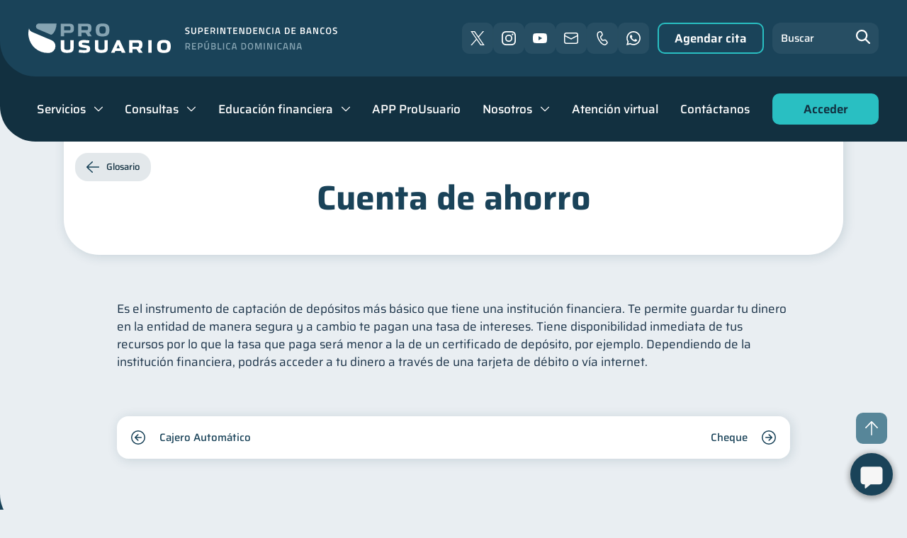

--- FILE ---
content_type: text/html; charset=utf-8
request_url: https://prousuario.gob.do/educacion-financiera/glosario/cuenta-de-ahorro/
body_size: 10136
content:


<html lang="es">
<head>
        <title>Cuenta de ahorro</title>
        <meta name="description" content="Es el instrumento de captaci&#xF3;n de dep&#xF3;sitos m&#xE1;s b&#xE1;sico que tiene una instituci&#xF3;n financiera. Te permite guardar tu dinero en la entidad de manera segura y a cambio te pagan una tasa de intereses. Tiene disponibilidad inmediata de tus recursos por lo que la tasa que paga ser&#xE1; menor a la de un certificado de dep&#xF3;sito, por ejemplo. Dependiendo de la instituci&#xF3;n financiera, podr&#xE1;s acceder a tu dinero a trav&#xE9;s de una tarjeta de d&#xE9;bito o v&#xED;a internet.">
    <meta name="viewport" content="width=device-width, initial-scale=1, viewport-fit=cover" />
            <link rel="icon" href="/media/xfulkwf4/prousuario-favicon.svg">
            <link rel="mask-icon" color="#0d3048" href="/media/xfulkwf4/prousuario-favicon.svg">
            <link rel="apple-touch-icon" href="/media/hxoba0wg/apple-touch-icon.png">
    <link rel="manifest" href="/manifest.json">
    
    
        <link rel="stylesheet" type="text/css" href="/css/main.min.css?v=XvOFx-ltKrpS-AXXQiaILOD38ZS_ZGviUy1gxkE5ohw" />
        <link rel="stylesheet" type="text/css" href="/css/inputs.min.css?v=0hmK15eBgzFZkqrglNykHeab2VyxxYgy_S2SYDaWkDA" />
        <link rel="stylesheet" type="text/css" href="/css/selects.min.css?v=a7UWnKKylQ1TP1F1Sm2wkh5jLJD7ov9GvLABFVuOYOo" />
        <link rel="stylesheet" type="text/css" href="/css/textareas.min.css?v=rXC90SRODJB4YV_qx-ZO8N1qiFLD5IoK2F46poGiEik" />
        <link rel="stylesheet" type="text/css" href="/css/checkboxes.min.css?v=yxPzkD-MaWnq6d_Nh1xbC1VMUzc9R8QGTVgKGBiav1Q" />
        <link rel="stylesheet" type="text/css" href="/css/radioboxes.min.css?v=Voz40h1cjcM1wAWgKwSlUEyA3_6dFSG6y6uuFkF6apM" />
        <link rel="stylesheet" type="text/css" href="/css/buttons.min.css?v=0e_PzGoeRJhHLAzZQe6U0qClnugwGP2FVc6Icw2GYik" />
        <link rel="stylesheet" type="text/css" href="/css/card.min.css?v=k1GliV4z7nioLbPvWwmWrnCIRunnDobWAScsSG4ghLE" />
        <link rel="stylesheet" type="text/css" href="/css/hoverer_icon.min.css?v=tIq5Es-cSqn-ygeZ9EP3oM71qD_w4GmzujlLlP6hG3U" />
        <link rel="stylesheet" type="text/css" href="/css/header.min.css?v=dKvNY10ArkufHPLLFyPKgNSeVKfMS_uWVeYx9FfU_Xo" />
        <link rel="stylesheet" type="text/css" href="/css/footer.min.css?v=JVMVd19lL44zcDO5KYeZ_n5Xtp7PwOUlb3L_dylVsgo" />
        <link rel="stylesheet" type="text/css" href="/css/social_media_icons.min.css?v=HF6c9dhHaZawK6609yN1DC8iv50PDoYA_8zdlamJSLI" />
        <link rel="stylesheet" type="text/css" href="/css/modal.min.css?v=SzEAmVawiAWxm_6BECfFe6HGroJOrSSFIYR3R3oczpw" />
        <link rel="stylesheet" type="text/css" href="/css/rich_text_editor_styles.min.css?v=dEl6v6mJqweNA4uGicwq3QUMcV7msyOV7ynJo7dcQvQ" />
        <link rel="stylesheet" type="text/css" href="/css/go_to_top.min.css?v=FV7QUDKC-4t5B_Rs43ITZUouzrnwnwfydQ1puCFN1pg" />
        <link rel="stylesheet" type="text/css" href="/css/chatbot-custom-styles.min.css?v=pKYp34br5qMPXCaIc89pMsKStIAgWSNC7P49wgIA9F8" />
    
    
    
    


    <!-- List View -->
        <link rel="stylesheet" type="text/css" href="/css/wiki_info.min.css?v=IDyXuW_yaTKtChbYxGOMz7lzONZXItYPoWOPynaF69U" />
    <!-- Partial View -->
        <link rel="stylesheet" type="text/css" href="/css/back_button.min.css?v=ZXMxd2X-WH4_qNnGniYyymdO8gs2TzZJ2NMDafCaSNg" />
        <link rel="stylesheet" type="text/css" href="/css/pagination_next_previous.min.css?v=MwOx2JieZe4OAsvhMv0jJdMAyOxNYo2UJEebeSsJDtU" />



<!-- Mailchimp pop-up -->
<script id="mcjs">!function(c,h,i,m,p){m=c.createElement(h),p=c.getElementsByTagName(h)[0],m.async=1,m.src=i,p.parentNode.insertBefore(m,p)}(document,"script","https://chimpstatic.com/mcjs-connected/js/users/4d578a550cbe28be95a16ba1c/173eb69b071675cc7e83fcba8.js");</script>
<!-- End Mailchimp pop-up -->

<!-- Global site tag (gtag.js) - Google Analytics -->
<script async src="https://www.googletagmanager.com/gtag/js?id=G-SWZT657FR8"></script>
<script>
  window.dataLayer = window.dataLayer || [];
  function gtag(){dataLayer.push(arguments);}
  gtag('js', new Date());

  gtag('config', 'G-SWZT657FR8');
</script>
<!-- End Global site tag -->

<!-- Google Tag Manager [Caribe Media] -->
<script>(function(w,d,s,l,i){w[l]=w[l]||[];w[l].push({'gtm.start':
new Date().getTime(),event:'gtm.js'});var f=d.getElementsByTagName(s)[0],
j=d.createElement(s),dl=l!='dataLayer'?'&l='+l:'';j.async=true;j.src=
'https://www.googletagmanager.com/gtm.js?id='+i+dl;f.parentNode.insertBefore(j,f);
})(window,document,'script','dataLayer','GTM-KJNB9RJ');</script>
<!-- End Google Tag Manager -->

<!-- Meta Pixel Code [Caribe Media] -->
<script>
!function(f,b,e,v,n,t,s)
{if(f.fbq)return;n=f.fbq=function(){n.callMethod?
n.callMethod.apply(n,arguments):n.queue.push(arguments)};
if(!f._fbq)f._fbq=n;n.push=n;n.loaded=!0;n.version='2.0';
n.queue=[];t=b.createElement(e);t.async=!0;
t.src=v;s=b.getElementsByTagName(e)[0];
s.parentNode.insertBefore(t,s)}(window, document,'script',
'https://connect.facebook.net/en_US/fbevents.js');
fbq('init', '1073587770427994');
fbq('track', 'PageView');
</script>
<noscript><img height="1" width="1" style="display:none"
src="https://www.facebook.com/tr?id=1073587770427994&ev=PageView&noscript=1"
/></noscript>
<!-- End Meta Pixel Code --></head>
<body>
    <!-- Nav goes here! -->


<div class="header_container" onmouseleave="headerCloseSubMenu(event)">
    <div class="search_input">
        <div class="search_container">
        <div class="input_container  ">
            <span class="error field-validation-error">El término de búsqueda es requerido</span>
            <input id="searchInput"
                   name="searchInput"
                   inputmode="text"
                   placeholder="Buscar"
                   type="text" />
            <div class="border"></div>
            <label class="label_text">Buscar</label>
            <div class="icon">

    <img src="/media/sjafuoqd/search_hover_dark.svg" alt="search_hover_dark" />

    <img src="/media/sjafuoqd/search_hover_dark.svg" alt="search_hover_dark" />
            </div>
        </div>
        </div>
    </div>
    <div class="option_links">
                        <div class="option_container has_children width4 Servicios" onclick="headerOpenSubMenu(event, 'Servicios', 'False')" data-target-url="/servicios/">
        <div class="option_click" id="2353">
            <span>Servicios</span>

    <img class="normal" src="/media/2ipfqiuf/chevron_dark.svg" alt="chevron_dark" />

    <img class="light" src="/media/xgjpq5h5/chevron_hover_light.svg" alt="chevron_hover_light" />

    <img class="turquoise" src="/media/wjvfhdbj/chevron_hover_turquoise.svg" alt="chevron_hover_turquoise" />
        </div>
            <div class="slide_container">
                    <div class="option_container">
                        <a href="/servicios/orientacion-ciudadana/" parent-id="2353">Orientaci&#xF3;n ciudadana</a>
                    </div>
                    <div class="option_container">
                        <a href="/servicios/reclamaciones/" parent-id="2353">Reclamaciones</a>
                    </div>
                    <div class="option_container">
                        <a href="/servicios/reconsideraciones/" parent-id="2353">Reconsideraciones</a>
                    </div>
                    <div class="option_container">
                        <a href="/servicios/consulta-crediticia/" parent-id="2353">Consulta crediticia</a>
                    </div>
                    <div class="option_container">
                        <a href="/servicios/informacion-financiera/" parent-id="2353">Informaci&#xF3;n financiera</a>
                    </div>
                    <div class="option_container">
                        <a href="/servicios/quejas-y-denuncias/" parent-id="2353">Quejas y denuncias</a>
                    </div>
                    <div class="option_container">
                        <a href="/servicios/proceso-de-reclamaciones/" parent-id="2353">Proceso de Reclamaciones</a>
                    </div>
            </div>
                        </div>
                        <div class="option_container has_children width4 Consultas" onclick="headerOpenSubMenu(event, 'Consultas', 'False')" data-target-url="/consultas/">
        <div class="option_click" id="2354">
            <span>Consultas</span>

    <img class="normal" src="/media/2ipfqiuf/chevron_dark.svg" alt="chevron_dark" />

    <img class="light" src="/media/xgjpq5h5/chevron_hover_light.svg" alt="chevron_hover_light" />

    <img class="turquoise" src="/media/wjvfhdbj/chevron_hover_turquoise.svg" alt="chevron_hover_turquoise" />
        </div>
            <div class="slide_container">
                    <div class="option_container">
                        <a href="/consultas/estatus-de-solicitudes/" parent-id="2354">Estatus de solicitudes</a>
                    </div>
                    <div class="option_container">
                        <a href="/consultas/cuentas-inactivas-y-abandonadas/" parent-id="2354">Cuentas inactivas y abandonadas</a>
                    </div>
                    <div class="option_container">
                        <a href="/consultas/productos-en-entidades-en-liquidacion/" parent-id="2354">Productos en entidades en liquidaci&#xF3;n</a>
                    </div>
                    <div class="option_container">
                        <a href="/consultas/contratos-de-adhesion/" parent-id="2354">Contratos de adhesi&#xF3;n</a>
                    </div>
                    <div class="option_container">
                        <a href="/consultas/cuenta-basica-personas/" parent-id="2354">Cuenta b&#xE1;sica personas</a>
                    </div>
                    <div class="option_container">
                        <a href="https://sb.gob.do/publicaciones/bienes-en-venta/" target="_blank" parent-id="2354">Bienes en venta</a>
                    </div>
                    <div class="option_container">
                        <a href="/consultas/mapa-de-puntos-de-acceso-bancario/" parent-id="2354">Mapa de puntos de acceso bancario</a>
                    </div>
                    <div class="option_container">
                        <a href="https://simbad.sb.gob.do/superset/dashboard/78/?native_filters_key=96B0JNC5MnW4Dv_tqJgYzXoL0EIL6g8ZDkSY7fXLqNKJEo3W-QETErmZFsO8BiLs" target="_blank" parent-id="2354">Tasas y comisiones</a>
                    </div>
            </div>
                        </div>
                        <div class="option_container has_children width6 Educaci&#xF3;n_financiera" onclick="headerOpenSubMenu(event, 'Educaci&#xF3;n_financiera', 'False')" data-target-url="/educacion-financiera/">
        <div class="option_click" id="2355">
            <span>Educaci&#xF3;n financiera</span>

    <img class="normal" src="/media/2ipfqiuf/chevron_dark.svg" alt="chevron_dark" />

    <img class="light" src="/media/xgjpq5h5/chevron_hover_light.svg" alt="chevron_hover_light" />

    <img class="turquoise" src="/media/wjvfhdbj/chevron_hover_turquoise.svg" alt="chevron_hover_turquoise" />
        </div>
            <div class="slide_container">
                    <div class="option_container">
                        <a href="/educacion-financiera/blog/" parent-id="2355">Blog</a>
                    </div>
                    <div class="option_container">
                        <a href="/educacion-financiera/preguntas-frecuentes/" parent-id="2355">Preguntas frecuentes</a>
                    </div>
                    <div class="option_container">
                        <a href="/educacion-financiera/guias-financieras/" parent-id="2355">Gu&#xED;as financieras</a>
                    </div>
                    <div class="option_container">
                        <a href="/educacion-financiera/calculadoras-financieras/" parent-id="2355">Calculadoras financieras</a>
                    </div>
                    <div class="option_container">
                        <a href="/educacion-financiera/glosario/" parent-id="2355">Glosario</a>
                    </div>
                    <div class="option_container">
                        <a href="/educacion-financiera/salud-mental-y-financiera/" parent-id="2355">Salud mental y financiera</a>
                    </div>
                    <div class="option_container">
                        <a href="/educacion-financiera/rincon-joven/" parent-id="2355">Rinc&#xF3;n joven</a>
                    </div>
                    <div class="option_container">
                        <a href="/educacion-financiera/videos/" parent-id="2355">Videos</a>
                    </div>
                    <div class="option_container">
                        <a href="/educacion-financiera/recuperacion-de-credito/" parent-id="2355">Recuperaci&#xF3;n de cr&#xE9;dito</a>
                    </div>
                    <div class="option_container">
                        <a href="/educacion-financiera/seguridad-digital/" parent-id="2355">Seguridad Digital</a>
                    </div>
                    <div class="option_container">
                        <a href="/educacion-financiera/recursos-financieros/" parent-id="2355">Recursos financieros</a>
                    </div>
            </div>
                        </div>
                    <div class="option_container">
                        <a href="/app-prousuario/" parent-id="1630">APP ProUsuario</a>
                    </div>
                        <div class="option_container has_children width5 Nosotros" onclick="headerOpenSubMenu(event, 'Nosotros', 'False')" data-target-url="/nosotros/">
        <div class="option_click" id="2352">
            <span>Nosotros</span>

    <img class="normal" src="/media/2ipfqiuf/chevron_dark.svg" alt="chevron_dark" />

    <img class="light" src="/media/xgjpq5h5/chevron_hover_light.svg" alt="chevron_hover_light" />

    <img class="turquoise" src="/media/wjvfhdbj/chevron_hover_turquoise.svg" alt="chevron_hover_turquoise" />
        </div>
            <div class="slide_container">
                    <div class="option_container">
                        <a href="/nosotros/qui&#xE9;nes-somos/" parent-id="2352">&#xBF;Qui&#xE9;nes somos?</a>
                    </div>
                    <div class="option_container">
                        <a href="/nosotros/nuestro-equipo/" parent-id="2352">Nuestro equipo</a>
                    </div>
                    <div class="option_container">
                        <a href="/nosotros/marco-legal/" parent-id="2352">Marco legal</a>
                    </div>
                    <div class="option_container">
                        <a href="/nosotros/transparencia/" parent-id="2352">Transparencia</a>
                    </div>
                    <div class="option_container">
                        <a href="/nosotros/reglamento-de-proteccion-al-usuario/" parent-id="2352">Reglamento de protecci&#xF3;n al usuario</a>
                    </div>
                    <div class="option_container">
                        <a href="/nosotros/derechos-y-deberes/" parent-id="2352">Derechos y deberes</a>
                    </div>
                    <div class="option_container">
                        <a href="https://sb.gob.do/" target="_blank" parent-id="2352">Superintendencia de Bancos</a>
                    </div>
                    <div class="option_container">
                        <a href="/nosotros/galeria-de-directores/" parent-id="2352">Galer&#xED;a de Directores</a>
                    </div>
                    <div class="option_container">
                        <a href="https://sb.gob.do/supervisados/" target="_blank" parent-id="2352">Entidades supervisadas</a>
                    </div>
                    <div class="option_container">
                        <a href="/nosotros/ranking-de-reclamaciones/" parent-id="2352">Ranking de Reclamaciones</a>
                    </div>
            </div>
                        </div>
                    <div class="option_container">
                        <a href="/atencion-virtual/" parent-id="1630">Atenci&#xF3;n virtual</a>
                    </div>
                    <div class="option_container">
                        <a href="/contactanos/" parent-id="1630">Cont&#xE1;ctanos</a>
                    </div>
            <div class="btn_social_media_icons_container">
                <div class="btn_container">
                            <a type="button" class="five" href="https://outlook.office365.com/owa/calendar/citasprousuario@sb.gob.do/bookings/" target="_blank" rel="noreferrer">
                                Agendar cita
                            </a>
                </div>
                <div class="social_media_icons_container">


<div class="icons_container">
                <a class="hoverer_icon light" href="https://twitter.com/prousuariord" target="_blank">
                    <img src="/media/0wehwa3z/logo-x.svg" alt="prousuario-twitter" />
                </a>
                <a class="hoverer_icon light" href="https://www.instagram.com/prousuariord" target="_blank">
                    <img src="/media/arwnmhlo/instagram_dark.svg" alt="prousuario-instagram" />
                </a>
                <a class="hoverer_icon light" href="https://www.facebook.com/ProusuarioRD" target="_blank">
                    <img src="/media/qrikeuu5/facebook_dark.svg" alt="prousuario-facebook" />
                </a>
                <a class="hoverer_icon light" href="https://www.youtube.com/channel/UCZNi9aLpxQwIgBfWyp0Qw_Q" target="_blank">
                    <img src="/media/szbp10i4/youtube_dark.svg" alt="prousuario-youtube" />
                </a>
                <a class="hoverer_icon light" href="https://api.whatsapp.com/send/?phone=18097313535&amp;text&amp;type=phone_number&amp;app_absent=0" target="_blank">
                    <img src="/media/2rrlwnzq/whatsapp_icon_dark.svg" alt="prousuario-whatsapp" />
                </a>
                <a class="hoverer_icon light" href="mailto:contacto@prousuario.gob.do" target="_blank">
                    <img src="/media/mbdjs4lx/mail_dark.svg" alt="prousuario-mail" />
                </a>
                <a class="hoverer_icon light" href="tel:8097313535" target="_blank">
                    <img src="/media/hripgsoj/phone_dark.svg" alt="prousuario-phone" />
                </a>
</div>
                </div>
            </div>
    </div>
    <div class="secondary_header">
        <div class="secondary_header_holder">
            <div class="hoverer_container">
                <div class="hoverer_icon" onclick="headerMenuClicked()">

    <img src="/media/gogbi0il/mobile_menu_light.svg" alt="mobile_menu_light" />
                </div>
                <div class="hoverer_icon" onclick="headerSearchClicked()">

    <img src="/media/5umho24e/search_light.svg" alt="search_light" />
                </div>
            </div>
            <div class="links_container">
                        <div class="option_container has_children width4 Servicios" onclick="headerOpenSubMenu(event, 'Servicios', 'True')" data-target-url="/servicios/" onmouseover="headerOpenSubMenuOnHover(event, 'Servicios', 'True')">
        <div class="option_click" id="2353">
            <span>Servicios</span>

    <img class="normal" src="/media/2ipfqiuf/chevron_dark.svg" alt="chevron_dark" />

    <img class="light" src="/media/xgjpq5h5/chevron_hover_light.svg" alt="chevron_hover_light" />

    <img class="turquoise" src="/media/wjvfhdbj/chevron_hover_turquoise.svg" alt="chevron_hover_turquoise" />
        </div>
                        </div>
                        <div class="option_container has_children width4 Consultas" onclick="headerOpenSubMenu(event, 'Consultas', 'True')" data-target-url="/consultas/" onmouseover="headerOpenSubMenuOnHover(event, 'Consultas', 'True')">
        <div class="option_click" id="2354">
            <span>Consultas</span>

    <img class="normal" src="/media/2ipfqiuf/chevron_dark.svg" alt="chevron_dark" />

    <img class="light" src="/media/xgjpq5h5/chevron_hover_light.svg" alt="chevron_hover_light" />

    <img class="turquoise" src="/media/wjvfhdbj/chevron_hover_turquoise.svg" alt="chevron_hover_turquoise" />
        </div>
                        </div>
                        <div class="option_container has_children width6 Educaci&#xF3;n_financiera" onclick="headerOpenSubMenu(event, 'Educaci&#xF3;n_financiera', 'True')" data-target-url="/educacion-financiera/" onmouseover="headerOpenSubMenuOnHover(event, 'Educaci&#xF3;n_financiera', 'True')">
        <div class="option_click" id="2355">
            <span>Educaci&#xF3;n financiera</span>

    <img class="normal" src="/media/2ipfqiuf/chevron_dark.svg" alt="chevron_dark" />

    <img class="light" src="/media/xgjpq5h5/chevron_hover_light.svg" alt="chevron_hover_light" />

    <img class="turquoise" src="/media/wjvfhdbj/chevron_hover_turquoise.svg" alt="chevron_hover_turquoise" />
        </div>
                        </div>
                    <div class="option_container">
                        <a href="/app-prousuario/" parent-id="1630">APP ProUsuario</a>
                    </div>
                        <div class="option_container has_children width5 Nosotros" onclick="headerOpenSubMenu(event, 'Nosotros', 'True')" data-target-url="/nosotros/" onmouseover="headerOpenSubMenuOnHover(event, 'Nosotros', 'True')">
        <div class="option_click" id="2352">
            <span>Nosotros</span>

    <img class="normal" src="/media/2ipfqiuf/chevron_dark.svg" alt="chevron_dark" />

    <img class="light" src="/media/xgjpq5h5/chevron_hover_light.svg" alt="chevron_hover_light" />

    <img class="turquoise" src="/media/wjvfhdbj/chevron_hover_turquoise.svg" alt="chevron_hover_turquoise" />
        </div>
                        </div>
                    <div class="option_container">
                        <a href="/atencion-virtual/" parent-id="1630">Atenci&#xF3;n virtual</a>
                    </div>
                    <div class="option_container">
                        <a href="/contactanos/" parent-id="1630">Cont&#xE1;ctanos</a>
                    </div>
            </div>
            <div class="btn_container">
                <a type="button" href="https://app.prousuario.gob.do/">
                    Acceder
                    <span class="tooltiptext">ProUsuario Digital</span>
                </a>
            </div>
        </div>
    </div>
    <div class="main_header" onmouseover="headerCloseSubMenu(event)">
        <div class="main_header_holder">
            <div class="img_title_container">
                <div class="img_container">
                            <a href="/">

    <img src="/media/q4whmcnv/prousuario-logo.svg" alt="Prousuario logo" />
                            </a>
                </div>
                <div class="title_container">
                            <a href="https://sb.gob.do/" target="_blank">

    <img src="/media/r5seo4yf/sb-logo.svg" alt="SB logo" />
                            </a>
                </div>
            </div>
            <div class="icons_button_search_container">
            <div class="social_media_icons_container">


<div class="icons_container">
                <a class="hoverer_icon " href="https://twitter.com/prousuariord" target="_blank">
                    <img src="/media/xofpjm32/logo-x.svg" alt="prousuario-twitter" />
                </a>
                <a class="hoverer_icon " href="https://www.instagram.com/prousuariord" target="_blank">
                    <img src="/media/4gwggey3/instagram.svg" alt="prousuario-instagram" />
                </a>
                <a class="hoverer_icon " href="https://www.youtube.com/channel/UCZNi9aLpxQwIgBfWyp0Qw_Q" target="_blank">
                    <img src="/media/3vrf4vzx/youtube_light.svg" alt="prousuario-youtube" />
                </a>
                <a class="hoverer_icon " href="mailto:contacto@prousuario.gob.do" target="_blank">
                    <img src="/media/ah3hrdb0/mail_light.svg" alt="prousuario-mail" />
                </a>
                <a class="hoverer_icon " href="tel:8097313535" target="_blank">
                    <img src="/media/3asdambb/phone_light.svg" alt="prousuario-phone" />
                </a>
                <a class="hoverer_icon " href="https://api.whatsapp.com/send/?phone=18097313535&amp;text&amp;type=phone_number&amp;app_absent=0" target="_blank">
                    <img src="/media/1yadpzvv/whatsapp_icon_light.svg" alt="prousuario-whatsapp" />
                </a>
</div>
            </div>
            <div class="btn_container">
                        <a type="button" class="five invert_font_color" href="https://outlook.office365.com/owa/calendar/citasprousuario@sb.gob.do/bookings/" target="_blank" rel="noreferrer">
                            Agendar cita
                        </a>
            </div>
            <div class="search_container">
        <div class="input_container small_input dark_bg">
            <span class="error field-validation-error">El término de búsqueda es requerido</span>
            <input id="searchInput"
                   name="searchInput"
                   inputmode="text"
                   placeholder="Buscar"
                   type="text" />
            <div class="border"></div>
            <label class="label_text">Buscar</label>
            <div class="icon">

    <img src="/media/g10nkgpq/search_hover_light.svg" alt="search_hover_light" />

    <img src="/media/sjafuoqd/search_hover_dark.svg" alt="search_hover_dark" />
            </div>
        </div>
            </div>
            </div>
        </div>
    </div>
</div>
    <!-- Content -->
    <div class="go_to_top_container">
        <div class="go_to_top arrow_icon no_anim" id="topBtn">

    <img src="/media/tffdtp1v/arrow-up.svg" alt="Arrow Up" />
        </div>
    </div>
    



<div class="individual_wiki_info_page negative_top_margin bottom_left_border_radius">
    <div class="concept_container">Cuenta de ahorro</div>
    <div class="definition_container using_richtext_editor"><p>Es el instrumento de captación de depósitos más básico que tiene una institución financiera. Te permite guardar tu dinero en la entidad de manera segura y a cambio te pagan una tasa de intereses. Tiene disponibilidad inmediata de tus recursos por lo que la tasa que paga será menor a la de un certificado de depósito, por ejemplo. Dependiendo de la institución financiera, podrás acceder a tu dinero a través de una tarjeta de débito o vía internet.</p></div>


<div class="pagination_next_previous_container">
    <div class="pagination_next_previous_btn_container previous ">
        <div class="pagination_next_previous_name">Cajero Autom&#xE1;tico</div>
        <div class="pagination_next_previous_btn">
            <a href="/educacion-financiera/glosario/cajero-automatico/">

    <img src="/media/nsskgywr/pagination.svg" alt="Pagination" />

    <img src="/media/dkfh4asf/pagination-filled.svg" alt="Pagination Filled" />
            </a>
        </div>
    </div>
    <div class="pagination_next_previous_btn_container ">
        <div class="pagination_next_previous_name">Cheque</div>
        <div class="pagination_next_previous_btn">
            <a href="/educacion-financiera/glosario/cheque/">

    <img src="/media/nsskgywr/pagination.svg" alt="Pagination" />

    <img src="/media/dkfh4asf/pagination-filled.svg" alt="Pagination Filled" />
            </a>
        </div>
    </div>
</div>


<div class="back_button_container white_bg">
    <a class="back_button_box" href="/educacion-financiera/glosario/">
        <div class="links_container">

    <img src="/media/e4gfmifv/arrow_back_button_dark.svg" alt="Arrow Back Button Dark" />
        </div>
        <div class="name_container">Glosario</div>
    </a>
</div>
</div>


    <!-- Footer -->


<div class="footer_container negative_top_margin">
    <div class="secondary_footer negative_top_margin">
        <div class="secondary_footer_holder">
                <div class="sb_gov_logos_container">
                        <a class="logo_container logo_sb" href="https://sb.gob.do/" target="_blank">

    <img src="/media/m23fmy5l/credits_sb_logo.svg" alt="Credits SB Logo" />
                        </a>
                        <div class="sb_gov_logos_divider"></div>
                        <a class="logo_container logo_gov" href="https://presidencia.gob.do/" target="_blank">

    <img src="/media/icsokf2m/gov_logo.svg" alt="Gov Logo" />
                        </a>
                </div>
            <div class="text_container">
                © 2026 ProUsuario por la <a href="https://www.sb.gob.do/" target="_blank">Superintendencia de Bancos de la República Dominicana</a>. Todos los derechos reservados.             <a href="/terminos-de-uso/">T&#xE9;rminos de uso</a>
 y             <a href="/politica-de-privacidad/">Pol&#xED;tica de privacidad</a>
.
            </div>
        </div>
    </div>
    <div class="main_footer bottom_left_border_radius">
        <div class="main_footer_holder">
            <div class="info_container">
                <div class="img_title_container">
                    <div class="img_container">
                            <a href="https://prousuario.gob.do/">

    <img src="/media/q4whmcnv/prousuario-logo.svg" alt="Prousuario logo" />
                            </a>
                    </div>
                    <div class="title_container">
                            <a href="https://sb.gob.do/" target="_blank">

    <img src="/media/r5seo4yf/sb-logo.svg" alt="SB logo" />
                            </a>
                    </div>
                </div>
                <div class="social_media_icons_container">


<div class="icons_container">
                <a class="hoverer_icon " href="https://twitter.com/prousuariord" target="_blank">
                    <img src="/media/xofpjm32/logo-x.svg" alt="prousuario-twitter" />
                </a>
                <a class="hoverer_icon " href="https://www.instagram.com/prousuariord" target="_blank">
                    <img src="/media/4gwggey3/instagram.svg" alt="prousuario-instagram" />
                </a>
                <a class="hoverer_icon " href="https://www.facebook.com/ProusuarioRD" target="_blank">
                    <img src="/media/ywtjewrz/facebook_light.svg" alt="prousuario-facebook" />
                </a>
                <a class="hoverer_icon " href="https://www.youtube.com/channel/UCZNi9aLpxQwIgBfWyp0Qw_Q" target="_blank">
                    <img src="/media/3vrf4vzx/youtube_light.svg" alt="prousuario-youtube" />
                </a>
                <a class="hoverer_icon " href="https://api.whatsapp.com/send/?phone=18097313535&amp;text&amp;type=phone_number&amp;app_absent=0" target="_blank">
                    <img src="/media/1yadpzvv/whatsapp_icon_light.svg" alt="prousuario-whatsapp" />
                </a>
</div>
                </div>
                <div class="contact_info_container">
                    <div class="info_box">
                            <a href="tel:8097313535">

    <img src="/media/3asdambb/phone_light.svg" alt="phone_light" />
                                <span>809 - 731 - 3535 (Disponible en WhatsApp)</span>
                            </a>
                    </div>
                    <div class="info_box">
                            <a href="tel:*778">

    <img src="/media/3x0nteqw/mobile.svg" alt="mobile_light" />
                                <span>*778 desde el m&#xF3;vil sin cargos</span>
                            </a>
                    </div>
                    <div class="info_box">
                            <a href="mailto:contacto@prousuario.gob.do">

    <img src="/media/ah3hrdb0/mail_light.svg" alt="mail_light" />
                                <span>contacto@prousuario.gob.do</span>
                            </a>
                    </div>
                </div>
            </div>
            <div class="links_container">
                    <div class="option_container has_children Servicios" onclick="footerOpenOption('Servicios')">
                        <div class="option_click">
                            <span>Servicios</span>

    <img src="/media/xgjpq5h5/chevron_hover_light.svg" alt="chevron_hover_light" />
                        </div>
                            <div class="slide_container">
                    <div class="option_container">
                        <a href="/servicios/orientacion-ciudadana/">Orientaci&#xF3;n ciudadana</a>
                    </div>
                    <div class="option_container">
                        <a href="/servicios/reclamaciones/">Reclamaciones</a>
                    </div>
                    <div class="option_container">
                        <a href="/servicios/reconsideraciones/">Reconsideraciones</a>
                    </div>
                    <div class="option_container">
                        <a href="/servicios/consulta-crediticia/">Consulta crediticia</a>
                    </div>
                    <div class="option_container">
                        <a href="/servicios/informacion-financiera/">Informaci&#xF3;n financiera</a>
                    </div>
                    <div class="option_container">
                        <a href="/servicios/quejas-y-denuncias/">Quejas y denuncias</a>
                    </div>
                    <div class="option_container">
                        <a href="/servicios/proceso-de-reclamaciones/">Proceso de Reclamaciones</a>
                    </div>
                            </div>
                    </div>
                    <div class="option_container has_children Consultas" onclick="footerOpenOption('Consultas')">
                        <div class="option_click">
                            <span>Consultas</span>

    <img src="/media/xgjpq5h5/chevron_hover_light.svg" alt="chevron_hover_light" />
                        </div>
                            <div class="slide_container">
                    <div class="option_container">
                        <a href="/consultas/estatus-de-solicitudes/">Estatus de solicitudes</a>
                    </div>
                    <div class="option_container">
                        <a href="/consultas/cuentas-inactivas-y-abandonadas/">Cuentas inactivas y abandonadas</a>
                    </div>
                    <div class="option_container">
                        <a href="/consultas/productos-en-entidades-en-liquidacion/">Productos en entidades en liquidaci&#xF3;n</a>
                    </div>
                    <div class="option_container">
                        <a href="/consultas/contratos-de-adhesion/">Contratos de adhesi&#xF3;n</a>
                    </div>
                    <div class="option_container">
                        <a href="/consultas/cuenta-basica-personas/">Cuenta b&#xE1;sica personas</a>
                    </div>
                    <div class="option_container">
                        <a href="https://sb.gob.do/publicaciones/bienes-en-venta/" target="_blank">Bienes en venta</a>
                    </div>
                    <div class="option_container">
                        <a href="/consultas/mapa-de-puntos-de-acceso-bancario/">Mapa de puntos de acceso bancario</a>
                    </div>
                    <div class="option_container">
                        <a href="https://simbad.sb.gob.do/superset/dashboard/78/?native_filters_key=96B0JNC5MnW4Dv_tqJgYzXoL0EIL6g8ZDkSY7fXLqNKJEo3W-QETErmZFsO8BiLs" target="_blank">Tasas y comisiones</a>
                    </div>
                            </div>
                    </div>
                    <div class="option_container has_children Educaci&#xF3;n_financiera" onclick="footerOpenOption('Educaci&#xF3;n_financiera')">
                        <div class="option_click">
                            <span>Educaci&#xF3;n financiera</span>

    <img src="/media/xgjpq5h5/chevron_hover_light.svg" alt="chevron_hover_light" />
                        </div>
                            <div class="slide_container">
                    <div class="option_container">
                        <a href="/educacion-financiera/blog/">Blog</a>
                    </div>
                    <div class="option_container">
                        <a href="/educacion-financiera/preguntas-frecuentes/">Preguntas frecuentes</a>
                    </div>
                    <div class="option_container">
                        <a href="/educacion-financiera/guias-financieras/">Gu&#xED;as financieras</a>
                    </div>
                    <div class="option_container">
                        <a href="/educacion-financiera/calculadoras-financieras/">Calculadoras financieras</a>
                    </div>
                    <div class="option_container">
                        <a href="/educacion-financiera/glosario/">Glosario</a>
                    </div>
                    <div class="option_container">
                        <a href="/educacion-financiera/salud-mental-y-financiera/">Salud mental y financiera</a>
                    </div>
                    <div class="option_container">
                        <a href="/educacion-financiera/rincon-joven/">Rinc&#xF3;n joven</a>
                    </div>
                    <div class="option_container">
                        <a href="/educacion-financiera/videos/">Videos</a>
                    </div>
                    <div class="option_container">
                        <a href="/educacion-financiera/recuperacion-de-credito/">Recuperaci&#xF3;n de cr&#xE9;dito</a>
                    </div>
                    <div class="option_container">
                        <a href="/educacion-financiera/seguridad-digital/">Seguridad Digital</a>
                    </div>
                    <div class="option_container has_children Recursos_financieros" onclick="footerOpenOption('Recursos_financieros')">
                        <div class="option_click">
                            <span>Recursos financieros</span>

    <img src="/media/xgjpq5h5/chevron_hover_light.svg" alt="chevron_hover_light" />
                        </div>
                    </div>
                            </div>
                    </div>
                    <div class="option_container has_children Nosotros" onclick="footerOpenOption('Nosotros')">
                        <div class="option_click">
                            <span>Nosotros</span>

    <img src="/media/xgjpq5h5/chevron_hover_light.svg" alt="chevron_hover_light" />
                        </div>
                            <div class="slide_container">
                    <div class="option_container">
                        <a href="/nosotros/qui&#xE9;nes-somos/">&#xBF;Qui&#xE9;nes somos?</a>
                    </div>
                    <div class="option_container">
                        <a href="/nosotros/nuestro-equipo/">Nuestro equipo</a>
                    </div>
                    <div class="option_container">
                        <a href="/nosotros/marco-legal/">Marco legal</a>
                    </div>
                    <div class="option_container">
                        <a href="/nosotros/transparencia/">Transparencia</a>
                    </div>
                    <div class="option_container">
                        <a href="/nosotros/reglamento-de-proteccion-al-usuario/">Reglamento de protecci&#xF3;n al usuario</a>
                    </div>
                    <div class="option_container">
                        <a href="/nosotros/derechos-y-deberes/">Derechos y deberes</a>
                    </div>
                    <div class="option_container">
                        <a href="https://sb.gob.do/" target="_blank">Superintendencia de Bancos</a>
                    </div>
                    <div class="option_container">
                        <a href="/nosotros/galeria-de-directores/">Galer&#xED;a de Directores</a>
                    </div>
                    <div class="option_container">
                        <a href="https://sb.gob.do/supervisados/" target="_blank">Entidades supervisadas</a>
                    </div>
                    <div class="option_container">
                        <a href="/nosotros/ranking-de-reclamaciones/">Ranking de Reclamaciones</a>
                    </div>
                            </div>
                    </div>
            </div>
        </div>
    </div>
</div>
    
    
        <script type="application/javascript" src="/scripts/jquery-3.6.0.min.js?v=a0fRFn2SfQjwVX8W5AGqYEPsHWfeHi3ep9i7dLn7-t8"></script>
        <script type="application/javascript" src="/scripts/jquery.inputmask.min.js?v=Y5NvplUMY83VEExPAfltMXeryd1a5ezSCUL_5vGeg44"></script>
        <script type="application/javascript" src="/scripts/jquery.breakpoints.min.js?v=NTTMFwlyt7jAaBqkgQGUwujazyYKsr4awrEAidXLRZ8"></script>
        <script type="application/javascript" src="/scripts/helper_funtions.es5.min.js?v=NyHhoYNo8Al8ozo7tetLGdL4PFVgFZmi5M34enVzBKM"></script>
        <script type="application/javascript" src="/scripts/header.es5.min.js?v=nXMgB22cjjY8RUxj-tsA4Qbpr9EmT8g4eTWRE04Y_tU"></script>
        <script type="application/javascript" src="/scripts/footer.es5.min.js?v=zvk6ncelJJlaHbnk_9PiQq2DtL4ltX9rxNZ-Tyar6wo"></script>
        <script type="application/javascript" src="/scripts/radioboxes.es5.min.js?v=EO1WFyAMUzKtegNNkbWJciwqKVZVYHKSZ7TTkPw6Rwk"></script>
        <script type="application/javascript" src="/scripts/modal.es5.min.js?v=r4Rjy-I334GkxrBoLRFUs8dY59Cmu_8NWj8OJivy1Ok"></script>
        <script type="application/javascript" src="/scripts/jquery_drag_scroll.es5.min.js?v=c9Nm5vIR6uYp6tvl-OkZQeMdCYeHkv3LuB1CtzptZes"></script>
        <script type="application/javascript" src="/scripts/go_to_top.es5.min.js?v=OJ9O87wzrVS5BcDf6R80CKmuJxraYokVrGmmkwh0xLA"></script>
    
    
    


    <!-- Blocks -->

    <!-- Partial View -->
    <!-- List View -->



<!-- Google Tag Manager (noscript) [Caribe Media] -->
<noscript><iframe src="https://www.googletagmanager.com/ns.html?id=GTM-KJNB9RJ"
height="0" width="0" style="display:none;visibility:hidden"></iframe></noscript>
<!-- End Google Tag Manager (noscript) -->

<!-- Web chat -->
<div id="webchat"></div>
<script src="https://static.tagshelf.io/assets/tagshelf-webchat-v3.js"></script>
<link rel="stylesheet" href="https://prousuario.gob.do/css/chatbot-custom-styles.min.css" type="text/css">
<script>
      WebChat.default.init({
        selector: "#webchat",
        initPayload: "/greet",
        interval: 1000,
        customData: { userId: "104" },
        socketUrl: "https://prousuario.johnny.chat",
        socketPath: "/socket.io/",
        title: "Lucía",
        inputTextFieldHint: "Escriba su mensaje...",
        connectingText: "Conectando...",
        mainColor: "#1a4359",
        userBackgroundColor: "#1b4353",
        hideWhenNotConnected: false,
        fullScreenMode: false,
        //fontFamily: "lato",
        outerProfileImgDesign: true,
        profileAvatar:
          "https://static.tagshelf.io/assets/images/prousuario.png",
        params: {
          images: {
            dims: {
              width: 300,
              height: 200,
            },
          },
          storage: "session",
        },
      });
</script>

<!-- Userway plugin -->
<script>(function(d){var s = d.createElement("script");s.setAttribute("data-account", "BnfoJNxSdW");s.setAttribute("src", "https://cdn.userway.org/widget.js");(d.body || d.head).appendChild(s);})(document)</script><noscript>Please ensure Javascript is enabled for purposes of <a href="https://userway.org">website accessibility</a></noscript></body>
</html>


--- FILE ---
content_type: text/css
request_url: https://prousuario.gob.do/css/main.min.css?v=XvOFx-ltKrpS-AXXQiaILOD38ZS_ZGviUy1gxkE5ohw
body_size: -14
content:
@font-face{font-family:"SairaLight";font-weight:300;font-style:normal;src:url("../fonts/Saira-Light.ttf") format("opentype");}@font-face{font-family:"SairaRegular";font-weight:400;font-style:normal;src:url("../fonts/Saira-Regular.ttf") format("opentype");}@font-face{font-family:"SairaItalic";font-weight:400;font-style:italic;src:url("../fonts/Saira-Italic.ttf") format("opentype");}@font-face{font-family:"SairaMedium";font-weight:500;font-style:normal;src:url("../fonts/Saira-Medium.ttf") format("opentype");}@font-face{font-family:"SairaMediumItalic";font-weight:500;font-style:italic;src:url("../fonts/Saira-MediumItalic.ttf") format("opentype");}@font-face{font-family:"SairaSemiBold";font-weight:600;font-style:normal;src:url("../fonts/Saira-SemiBold.ttf") format("opentype");}@font-face{font-family:"SairaBold";font-weight:700;font-style:normal;src:url("../fonts/Saira-Bold.ttf") format("opentype");}@font-face{font-family:"SairaExtraBold";font-weight:800;font-style:normal;src:url("../fonts/Saira-ExtraBold.ttf") format("opentype");}html{scroll-behavior:smooth;}body{margin:0;box-sizing:border-box;font-family:"SairaLight";color:#172f45;background:#e9eef2;}body *{box-sizing:border-box;position:relative;}body .main_layout_reverse{display:flex;z-index:1;flex-flow:column-reverse;}body a{cursor:pointer;outline:0;text-decoration:none;}body .negative_top_margin{margin-top:-32px;}body .bottom_left_border_radius{border-bottom-left-radius:32px;}body .grecaptcha-badge{visibility:hidden;}body .using_richtext_editor{display:flex;flex-flow:column;width:100%;max-width:100%;font-family:"SairaRegular";font-size:15px;line-height:1.5;}@media(min-width:960px){body .using_richtext_editor{font-size:17px;}}body .using_richtext_editor p{margin:16px 0 0;}body .using_richtext_editor p:first-child{margin-top:0;}@media(min-width:960px){body .using_richtext_editor p{margin:24px 0 0;}}body .using_richtext_editor a{font-family:"SairaSemiBold";color:#29bfc2;}body .using_richtext_editor strong{font-family:"SairaBold";}body .using_richtext_editor ul,body .using_richtext_editor ol{padding-inline-start:24px;margin-bottom:0;}@media(min-width:960px){body .using_richtext_editor ul,body .using_richtext_editor ol{padding-inline-start:32px;}}body .using_richtext_editor ul:first-child,body .using_richtext_editor ol:first-child{margin-top:0;}body .using_richtext_editor ul li,body .using_richtext_editor ol li{margin-top:12px;}body .using_richtext_editor ul li:first-child,body .using_richtext_editor ol li:first-child{margin-top:4px;}@media(min-width:960px){body .using_richtext_editor ul li,body .using_richtext_editor ol li{margin-top:16px;}body .using_richtext_editor ul li:first-child,body .using_richtext_editor ol li:first-child{margin-top:8px;}}@media(min-width:960px){body .negative_top_margin{margin-top:-50px;}body .bottom_left_border_radius{border-bottom-left-radius:50px;}}

--- FILE ---
content_type: text/css
request_url: https://prousuario.gob.do/css/inputs.min.css?v=0hmK15eBgzFZkqrglNykHeab2VyxxYgy_S2SYDaWkDA
body_size: 774
content:
.input_container{display:flex;flex-flow:column-reverse;justify-content:flex-end;flex:0 0 100%;max-width:100%;min-width:0;border:0;margin:0;vertical-align:top;}.input_container .border{position:absolute;pointer-events:none;display:flex;content:"";top:0;left:0;width:100%;height:60px;background-color:transparent;border:solid 2px rgba(41,191,194,.502);border-radius:14px;opacity:0;-webkit-transition:all 200ms ease-out 0s;-moz-transition:all 200ms ease-out 0s;-ms-transition:all 200ms ease-out 0s;-o-transition:all 200ms ease-out 0s;transition:all 200ms ease-out 0s;}.input_container .label_text{pointer-events:none;position:absolute;top:0;left:0;font-family:"SairaMedium";line-height:24px;font-size:17px;color:#1a4359;-webkit-transform-origin:top left;-moz-transform-origin:top left;-ms-transform-origin:top left;-o-transform-origin:top left;transform-origin:top left;-webkit-transform:translate(12px,17px) scale(1);-moz-transform:translate(12px,17px) scale(1);-ms-transform:translate(12px,17px) scale(1);-o-transform:translate(12px,17px) scale(1);transform:translate(12px,17px) scale(1);-webkit-transition:all 200ms cubic-bezier(0,0,.2,1) 0ms;-moz-transition:all 200ms cubic-bezier(0,0,.2,1) 0ms;-ms-transition:all 200ms cubic-bezier(0,0,.2,1) 0ms;-o-transition:all 200ms cubic-bezier(0,0,.2,1) 0ms;transition:all 200ms cubic-bezier(0,0,.2,1) 0ms;}.input_container .required{color:#f87575;}.input_container .icon{pointer-events:none;display:flex;position:absolute;width:20px;height:20px;right:12px;top:20px;cursor:pointer;}.input_container .icon img{position:absolute;width:100%;opacity:1;-webkit-transition:all 200ms ease-out 0s;-moz-transition:all 200ms ease-out 0s;-ms-transition:all 200ms ease-out 0s;-o-transition:all 200ms ease-out 0s;transition:all 200ms ease-out 0s;}.input_container .icon img:last-child{opacity:0;}.input_container input{font-family:"SairaSemiBold";font-size:17px;color:#061921;background-color:rgba(26,67,89,.059);line-height:24px;width:100%;height:60px;padding:29px 12px 12px;border:0;border-radius:12px;outline:0;-webkit-appearance:textfield;-webkit-transition:background-color 200ms cubic-bezier(0,0,.2,1) 0ms;-moz-transition:background-color 200ms cubic-bezier(0,0,.2,1) 0ms;-ms-transition:background-color 200ms cubic-bezier(0,0,.2,1) 0ms;-o-transition:background-color 200ms cubic-bezier(0,0,.2,1) 0ms;transition:background-color 200ms cubic-bezier(0,0,.2,1) 0ms;}.input_container input[type=time]::-webkit-calendar-picker-indicator,.input_container input[type=date]::-webkit-calendar-picker-indicator{color:transparent;width:20px;height:20px;position:absolute;top:20px;right:12px;}.input_container input[type=time]::-webkit-calendar-picker-indicator{background-image:url("../../assets/svgs/clock.svg");background-repeat:none;}.input_container input[type=date]::-webkit-calendar-picker-indicator{background-image:url("../../assets/svgs/calendar.svg");background-repeat:none;}.input_container input::placeholder{color:transparent;}.input_container input:hover+.border,.input_container input:focus+.border{opacity:1;top:-4px;left:-4px;width:calc(100% + 8px);height:68px;}.input_container input:hover+.border+.label_text+.icon img,.input_container input:focus+.border+.label_text+.icon img{opacity:0;}.input_container input:hover+.border+.label_text+.icon img:last-child,.input_container input:focus+.border+.label_text+.icon img:last-child{opacity:1;}.input_container input:focus{background-color:#fff;border-color:#29bfc2;}.input_container input:focus+.border+.label_text,.input_container input:not(:placeholder-shown)+.border+.label_text{color:rgba(26,67,89,.8);-webkit-transform:translate(12px,8px) scale(.8);-moz-transform:translate(12px,8px) scale(.8);-ms-transform:translate(12px,8px) scale(.8);-o-transform:translate(12px,8px) scale(.8);transform:translate(12px,8px) scale(.8);}.input_container input:-webkit-autofill:hover+.border+.label_text{color:rgba(26,67,89,.8);}.input_container>span{display:none;font-family:"SairaRegular";line-height:18px;font-size:13px;color:rgba(26,67,89,.8);padding:4px 0 0 12px;}.input_container>span.error{font-size:15px;line-height:20px;color:#f87575;padding:0;}.input_container>span.error.field-validation-error{padding:8px 0 0 12px;}.input_container.show_span>span{display:block;}.input_container.small_input .border{height:44px;}.input_container.small_input .label_text{line-height:20px;font-size:15px;-webkit-transform:translate(12px,12px) scale(1);-moz-transform:translate(12px,12px) scale(1);-ms-transform:translate(12px,12px) scale(1);-o-transform:translate(12px,12px) scale(1);transform:translate(12px,12px) scale(1);}.input_container.small_input .icon{top:10px;}.input_container.small_input input{line-height:20px;font-size:15px;height:44px;padding:20px 12px 6px;}.input_container.small_input input:before{top:10px;}.input_container.small_input input:hover+.border,.input_container.small_input input:focus+.border{height:52px;}.input_container.small_input input:focus+.border+.label_text,.input_container.small_input input:not(:placeholder-shown)+.border+.label_text{-webkit-transform:translate(12px,5px) scale(.8);-moz-transform:translate(12px,5px) scale(.8);-ms-transform:translate(12px,5px) scale(.8);-o-transform:translate(12px,5px) scale(.8);transform:translate(12px,5px) scale(.8);}.input_container.dark_bg .label_text{color:#fff;}.input_container.dark_bg input{background-color:rgba(255,255,255,.059);}.input_container.dark_bg input:not(:placeholder-shown){color:#fff;}.input_container.dark_bg input:not(:placeholder-shown)+.border+.label_text{color:rgba(255,255,255,.8);}.input_container.dark_bg input:not(:placeholder-shown):-webkit-autofill+.border+.label_text{color:rgba(26,67,89,.8);}.input_container.dark_bg input:hover+.border+.label_text+.icon img{opacity:1;}.input_container.dark_bg input:hover+.border+.label_text+.icon img:last-child{opacity:0;}.input_container.dark_bg input:focus{background-color:#fff;color:#061921;}.input_container.dark_bg input:focus+.border+.label_text{color:rgba(26,67,89,.8);}.input_container.dark_bg input:focus+.border+.label_text+.icon img{opacity:0;}.input_container.dark_bg input:focus+.border+.label_text+.icon img:last-child{opacity:1;}.input_container.dark_bg>span{color:rgba(255,255,255,.8);}.input_container.disabled .input{cursor:not-allowed;color:rgba(6,25,33,.502);background-color:rgba(26,67,89,.161);}.input_container.disabled .input+.border+.label_text{color:rgba(26,67,89,.502);}.input_container.disabled .input+.border{opacity:0;}.input_container.disabled .input+.border+.label_text+.icon img{opacity:.6;}.input_container.disabled .input+.border+.label_text+.icon img:last-child{opacity:0;}.input_container.disabled.dark_bg .input{background-color:rgba(255,255,255,.161);color:rgba(255,255,255,.502);}.input_container.disabled.dark_bg .input+.border+.label_text{color:rgba(255,255,255,.502);}.input_container.disabled.dark_bg .input+.border+.label_text+.icon img{display:flex;}.input_container.disabled.dark_bg .input+.border+.label_text+.icon img:last-child{display:none;}

--- FILE ---
content_type: text/css
request_url: https://prousuario.gob.do/css/selects.min.css?v=a7UWnKKylQ1TP1F1Sm2wkh5jLJD7ov9GvLABFVuOYOo
body_size: 774
content:
.select_container{display:flex;flex-flow:column-reverse;justify-content:flex-end;cursor:pointer;flex:0 0 100%;max-width:100%;min-width:0;border:0;margin:0;vertical-align:top;}.select_container .border{position:absolute;pointer-events:none;display:flex;content:"";top:0;right:0;width:100%;height:60px;background-color:transparent;border:solid 2px rgba(41,191,194,.502);border-radius:14px;opacity:0;-webkit-transition:all 200ms ease-out 0s;-moz-transition:all 200ms ease-out 0s;-ms-transition:all 200ms ease-out 0s;-o-transition:all 200ms ease-out 0s;transition:all 200ms ease-out 0s;}.select_container .label_text{display:block;pointer-events:none;position:absolute;top:5px;left:12px;font-family:"SairaMedium";font-size:17px;color:#1a4359;overflow:hidden;line-height:24px;-webkit-transform-origin:top left;-moz-transform-origin:top left;-ms-transform-origin:top left;-o-transform-origin:top left;transform-origin:top left;-webkit-transition:all 200ms cubic-bezier(0,0,.2,1) 0ms;-moz-transition:all 200ms cubic-bezier(0,0,.2,1) 0ms;-ms-transition:all 200ms cubic-bezier(0,0,.2,1) 0ms;-o-transition:all 200ms cubic-bezier(0,0,.2,1) 0ms;transition:all 200ms cubic-bezier(0,0,.2,1) 0ms;}.select_container .label_text .required{color:#f87575;}.select_container .select{font-family:"SairaSemiBold";color:#061921;font-size:13px;background-color:rgba(26,67,89,.059);line-height:20px;width:100%;height:60px;padding:30px 12px 10px;cursor:inherit;border:0;outline:0;overflow:hidden;text-decoration:none;border-radius:12px;-webkit-transition:background-color 200ms cubic-bezier(0,0,.2,1) 0ms;-moz-transition:background-color 200ms cubic-bezier(0,0,.2,1) 0ms;-ms-transition:background-color 200ms cubic-bezier(0,0,.2,1) 0ms;-o-transition:background-color 200ms cubic-bezier(0,0,.2,1) 0ms;transition:background-color 200ms cubic-bezier(0,0,.2,1) 0ms;-webkit-appearance:none;-moz-appearance:none;-ms-appearance:none;-o-appearance:none;appearance:none;scrollbar-width:thin;}.select_container .select::-webkit-scrollbar{width:4px;height:4px;background:transparent;}.select_container .select::-webkit-scrollbar-thumb{background:transparent;border-radius:4px;}.select_container .select:hover::-webkit-scrollbar-thumb{background:rgba(85,88,105,.502);}.select_container .select:hover+.border,.select_container .select:focus+.border{opacity:1;top:-4px;right:-4px;width:calc(100% + 8px);height:68px;}.select_container .select:focus{background-color:#fff;}.select_container .select:focus+.border+.label_text,.select_container .select:not(:placeholder-shown)+.border+.label_text{color:rgba(26,67,89,.8);top:8px;-webkit-transform:scale(.8);-moz-transform:scale(.8);-ms-transform:scale(.8);-o-transform:scale(.8);transform:scale(.8);}.select_container .select:-webkit-autofill:hover+.border+.label_text{color:rgba(26,67,89,.8);}.select_container>span{font-family:"SairaRegular";line-height:18px;font-size:13px;color:rgba(26,67,89,.8);padding:4px 0 0 12px;}.select_container>span.error{font-size:15px;line-height:20px;color:#f87575;padding:0;}.select_container>span.error.field-validation-error{padding:8px 0 0 12px;}.select_container .chevron_icon{pointer-events:none;display:flex;position:absolute;right:16px;top:20px;width:16px;height:16px;cursor:inherit;-webkit-transform:rotateZ(90deg);-moz-transform:rotateZ(90deg);-ms-transform:rotateZ(90deg);-o-transform:rotateZ(90deg);transform:rotateZ(90deg);}.select_container .chevron_icon img{position:absolute;width:100%;opacity:1;-webkit-transition:all 200ms cubic-bezier(0,0,.2,1) 0ms;-moz-transition:all 200ms cubic-bezier(0,0,.2,1) 0ms;-ms-transition:all 200ms cubic-bezier(0,0,.2,1) 0ms;-o-transition:all 200ms cubic-bezier(0,0,.2,1) 0ms;transition:all 200ms cubic-bezier(0,0,.2,1) 0ms;}.select_container .chevron_icon img:last-child{opacity:0;}.select_container.one .select{font-size:17px;}.select_container.two .border,.select_container.two .select{height:32px;}.select_container.two .border{border-radius:16px;}.select_container.two .select{padding:6px 32px 6px 12px;}.select_container.two .select:hover+.border,.select_container.two .select:focus+.border{height:40px;}.select_container.two .chevron_icon{width:12px;height:12px;right:12px;top:10px;}.select_container.three .border,.select_container.three .select{height:32px;}.select_container.three .border{border-radius:16px;}.select_container.three .select{padding:6px 32px 6px 12px;background-color:#fff;}.select_container.three .select:hover,.select_container.three .select:focus{background-color:rgba(26,67,89,.059);}.select_container.three .select:hover+.border,.select_container.three .select:focus+.border{height:40px;}.select_container.three .chevron_icon{width:12px;height:12px;right:12px;top:10px;}.select_container.four .border,.select_container.four .select{height:55px;}.select_container.four .label_text{font-size:15px;}.select_container.four .select{border-radius:10px;font-size:15px;line-height:24px;padding:23px 36px 8px 12px;}.select_container.four .select:hover+.border,.select_container.four .select:focus+.border{height:63px;}.select_container.four .chevron_icon{right:12px;top:18px;}.select_container.five .label_text{color:#fff;}.select_container.five .select{font-size:17px;line-height:24px;background-color:#fff;}.select_container.dark_bg.four .label_text{color:#fff;}.select_container.dark_bg.four .chevron_icon img{opacity:0;}.select_container.dark_bg.four .chevron_icon img:last-child{opacity:1;}.select_container.dark_bg.four .select{background-color:rgba(255,255,255,.059);color:#fff;}.select_container.dark_bg.four .select:not(:placeholder-shown)+.border+.label_text{color:#fff;}.select_container.dark_bg.four .select:focus{background-color:#fff;color:#061921;}.select_container.dark_bg.four .select:focus+.border+.label_text{color:rgba(26,67,89,.8);}.select_container.dark_bg.four .select:focus+.border+.label_text+.chevron_icon img{opacity:1;}.select_container.dark_bg.four .select:focus+.border+.label_text+.chevron_icon img:last-child{opacity:0;}.select_container.dark_bg.four .select option{background-color:rgba(255,255,255,.059);color:#061921;}.select_container.disabled .select{cursor:not-allowed;color:rgba(6,25,33,.502);background-color:rgba(26,67,89,.161);}.select_container.disabled .select+.border+.label_text{color:rgba(26,67,89,.502);}.select_container.disabled .select+.border{opacity:0;}.select_container.disabled .select+.border+.label_text+.chevron_icon img{opacity:.6;}.select_container.disabled .select+.border+.label_text+.chevron_icon img:last-child{opacity:0;}.select_container.disabled.three .select{background-color:rgba(255,255,255,.161);}.select_container.disabled.five .select{background-color:rgba(255,255,255,.161);}.select_container.disabled.five .select+.border+.label_text{color:rgba(255,255,255,.502);}

--- FILE ---
content_type: text/css
request_url: https://prousuario.gob.do/css/textareas.min.css?v=rXC90SRODJB4YV_qx-ZO8N1qiFLD5IoK2F46poGiEik
body_size: 419
content:
.textarea_container{display:flex;flex-direction:column-reverse;justify-content:flex-end;flex:0 0 100%;max-width:100%;min-width:0;border:0;margin:0;vertical-align:top;}.textarea_container .border{position:absolute;pointer-events:none;display:flex;content:"";top:0;right:0;bottom:0;left:0;height:var(--small-height);background-color:transparent;border:solid 2px rgba(41,191,194,.502);border-radius:14px;opacity:0;-webkit-transition:all 200ms ease-out 0s;-moz-transition:all 200ms ease-out 0s;-ms-transition:all 200ms ease-out 0s;-o-transition:all 200ms ease-out 0s;transition:all 200ms ease-out 0s;}.textarea_container .label_text{display:block;pointer-events:none;position:absolute;top:0;left:0;font-family:"SairaMedium";line-height:24px;font-size:17px;color:#1a4359;-webkit-transform-origin:top left;-moz-transform-origin:top left;-ms-transform-origin:top left;-o-transform-origin:top left;transform-origin:top left;-webkit-transform:translate(12px,17px) scale(1);-moz-transform:translate(12px,17px) scale(1);-ms-transform:translate(12px,17px) scale(1);-o-transform:translate(12px,17px) scale(1);transform:translate(12px,17px) scale(1);-webkit-transition:all 200ms cubic-bezier(0,0,.2,1) 0ms;-moz-transition:all 200ms cubic-bezier(0,0,.2,1) 0ms;-ms-transition:all 200ms cubic-bezier(0,0,.2,1) 0ms;-o-transition:all 200ms cubic-bezier(0,0,.2,1) 0ms;transition:all 200ms cubic-bezier(0,0,.2,1) 0ms;}.textarea_container .required{color:#f87575;}.textarea_container .textarea{font-family:"SairaSemiBold";font-size:17px;color:#061921;background-color:rgba(26,67,89,.059);line-height:24px;width:100%!important;min-height:60px;padding:29px 12px 12px;border:0;border-radius:12px;outline:0;-webkit-transition:background-color 200ms cubic-bezier(0,0,.2,1) 0ms;-moz-transition:background-color 200ms cubic-bezier(0,0,.2,1) 0ms;-ms-transition:background-color 200ms cubic-bezier(0,0,.2,1) 0ms;-o-transition:background-color 200ms cubic-bezier(0,0,.2,1) 0ms;transition:background-color 200ms cubic-bezier(0,0,.2,1) 0ms;}.textarea_container .textarea::placeholder{color:transparent;}.textarea_container .textarea:hover+.border,.textarea_container .textarea:focus+.border{opacity:1;top:-4px;right:-4px;bottom:-4px;left:-4px;height:var(--big-height);}.textarea_container .textarea:focus{background-color:#fff;border-color:#29bfc2;}.textarea_container .textarea:focus+.border+.label_text,.textarea_container .textarea:not(:placeholder-shown)+.border+.label_text{color:rgba(26,67,89,.8);-webkit-transform:translate(12px,8px) scale(.8);-moz-transform:translate(12px,8px) scale(.8);-ms-transform:translate(12px,8px) scale(.8);-o-transform:translate(12px,8px) scale(.8);transform:translate(12px,8px) scale(.8);}.textarea_container .textarea:-webkit-autofill:hover+.border+.label_text{color:rgba(26,67,89,.8);}.textarea_container>span{font-family:"SairaRegular";line-height:18px;font-size:13px;color:rgba(26,67,89,.8);padding:4px 0 0 12px;}.textarea_container>span.error{font-size:15px;line-height:20px;color:#f87575;padding:0;}.textarea_container>span.error.field-validation-error{padding:8px 0 0 12px;}.textarea_container.small_textarea .label_text{line-height:20px;font-size:15px;-webkit-transform:translate(14px,14px) scale(1);-moz-transform:translate(14px,14px) scale(1);-ms-transform:translate(14px,14px) scale(1);-o-transform:translate(14px,14px) scale(1);transform:translate(14px,14px) scale(1);}.textarea_container.small_textarea .textarea{min-height:48px;line-height:20px;font-size:15px;padding:22px 12px 8px;}.textarea_container.small_textarea .textarea:before{top:12px;}.textarea_container.small_textarea>span{color:rgba(255,255,255,.8);}.textarea_container.dark_bg .label_text{color:#fff;}.textarea_container.dark_bg .textarea{background-color:rgba(255,255,255,.059);}.textarea_container.dark_bg .textarea:not(:placeholder-shown){color:#fff;}.textarea_container.dark_bg .textarea:not(:placeholder-shown)+.border+.label_text{color:rgba(255,255,255,.8);}.textarea_container.dark_bg .textarea:focus{background-color:#fff;color:#061921;}.textarea_container.dark_bg .textarea:focus+.border+.label_text{color:rgba(26,67,89,.8);}.textarea_container.hide_textarea_icon .textarea:before{display:none;content:"";}.textarea_container.disabled_class .textarea{cursor:not-allowed;color:rgba(6,25,33,.502);background-color:rgba(26,67,89,.161);}.textarea_container.disabled_class .textarea+.border+.label_text{color:rgba(26,67,89,.502);}.textarea_container.disabled_class .textarea+.border{opacity:0;}.textarea_container.disabled_class.dark_bg .textarea{background-color:rgba(255,255,255,.161);color:rgba(255,255,255,.502);}.textarea_container.disabled_class.dark_bg .textarea+.border+.label_text{color:rgba(255,255,255,.502);}

--- FILE ---
content_type: text/css
request_url: https://prousuario.gob.do/css/checkboxes.min.css?v=yxPzkD-MaWnq6d_Nh1xbC1VMUzc9R8QGTVgKGBiav1Q
body_size: -59
content:
.checkbox_container{display:flex;flex:0 0 100%;flex-flow:column;max-width:100%;min-width:0;border:0;margin:0;}.checkbox_container .gray_box{border-radius:10px;background-color:rgba(26,67,89,.059);display:flex;max-width:100%;font-family:"SairaMedium";-webkit-transition:all 150ms linear 0s;-moz-transition:all 150ms linear 0s;-ms-transition:all 150ms linear 0s;-o-transition:all 150ms linear 0s;transition:all 150ms linear 0s;font-size:15px;line-height:20px;cursor:pointer;}.checkbox_container .gray_box.box_accepted{padding:10px;background-color:#fff;border:2px solid #29bfc2;-webkit-transition:all 150ms linear 0s;-moz-transition:all 150ms linear 0s;-ms-transition:all 150ms linear 0s;-o-transition:all 150ms linear 0s;transition:all 150ms linear 0s;}.checkbox_container .gray_box .checkbox{display:flex;flex-flow:row-reverse;user-select:none;}.checkbox_container .gray_box .checkbox input{position:absolute;height:100%;width:100%;opacity:0;cursor:pointer;margin:0;}.checkbox_container .gray_box .checkbox input:checked~.checkmark{background-color:#29bfc2;}.checkbox_container .gray_box .checkbox input:checked~.checkmark:after{display:flex;}.checkbox_container .gray_box .checkbox .checkmark{cursor:pointer;pointer-events:none;top:0;left:0;margin:12px 0 12px 10px;height:18px;min-width:19px;background-color:#c7d0d6;border-radius:4px;}.checkbox_container .gray_box .checkbox .checkmark:after{content:"";display:none;position:absolute;left:6px;top:1px;width:5px;height:10px;border:solid #fff;border-width:0 2px 2px 0;-webkit-transform:rotateZ(45deg);-moz-transform:rotateZ(45deg);-ms-transform:rotateZ(45deg);-o-transform:rotateZ(45deg);transform:rotateZ(45deg);-webkit-transform-origin:50% 50%;-moz-transform-origin:50% 50%;-ms-transform-origin:50% 50%;-o-transform-origin:50% 50%;transform-origin:50% 50%;}.checkbox_container .gray_box .checkbox .label{margin-left:10px;cursor:pointer;width:100%;padding:12px 10px 12px 0;}.checkbox_container .gray_box .checkbox .label span,.checkbox_container .gray_box .checkbox .label a{color:#29bfc2;}.checkbox_container .helper_text{font-family:"SairaRegular";line-height:18px;font-size:13px;color:rgba(26,67,89,.8);padding:4px 0 0 12px;}.checkbox_container .error{font-family:"SairaRegular";line-height:20px;font-size:15px;color:#f87575;padding:0;}.checkbox_container .error.field-validation-error{padding:8px 0 0 12px;}

--- FILE ---
content_type: text/css
request_url: https://prousuario.gob.do/css/radioboxes.min.css?v=Voz40h1cjcM1wAWgKwSlUEyA3_6dFSG6y6uuFkF6apM
body_size: -56
content:
.radiobox_container{display:flex;flex:0 0 100%;max-width:100%;flex-flow:column;font-size:15px;font-family:"SairaMedium";line-height:16px;color:#0a1921;}.radiobox_container.disabled{opacity:.6;}@media(min-width:600px){.radiobox_container{flex-flow:row wrap;justify-content:space-between;}}.radiobox_container .radio_box_option_container{display:flex;width:100%;height:38px;height:fit-content;border-radius:10px;padding:12px;margin-top:12px;flex-flow:row;align-items:center;-webkit-transition:background 200ms ease-out 0s;-moz-transition:background 200ms ease-out 0s;-ms-transition:background 200ms ease-out 0s;-o-transition:background 200ms ease-out 0s;transition:background 200ms ease-out 0s;}.radiobox_container .radio_box_option_container:first-child{margin-top:0;}.radiobox_container .radio_box_option_container .radio_box_input_icon{display:flex;align-items:center;justify-content:center;width:18px;height:18px;background-color:#fff;border:solid 2px rgba(26,67,89,.2);border-radius:9px;-webkit-transition:all 200ms ease-out 0s;-moz-transition:all 200ms ease-out 0s;-ms-transition:all 200ms ease-out 0s;-o-transition:all 200ms ease-out 0s;transition:all 200ms ease-out 0s;}.radiobox_container .radio_box_option_container .radio_box_input_icon>div{opacity:0;width:10px;height:10px;background-color:#29bfc2;border-radius:5px;-webkit-transition:all 200ms ease-out 0s;-moz-transition:all 200ms ease-out 0s;-ms-transition:all 200ms ease-out 0s;-o-transition:all 200ms ease-out 0s;transition:all 200ms ease-out 0s;}.radiobox_container .radio_box_option_container label{margin-left:10px;}.radiobox_container .radio_box_option_container input[type=radio]{cursor:pointer;opacity:0;position:absolute;top:0;left:0;width:100%;height:100%;margin:0;}.radiobox_container .radio_box_option_container.active .radio_box_input_icon{background-color:#fff;border-color:rgba(41,191,194,.502);}.radiobox_container .radio_box_option_container.active .radio_box_input_icon>div{opacity:1;}@media(min-width:600px){.radiobox_container .radio_box_option_container.as_row{margin:0;width:100%;max-width:calc(50% - 8px);}}.radiobox_container.fit-width .radio_box_option_container{width:fit-content;}.radiobox_container>span{display:none;font-family:"SairaRegular";line-height:18px;font-size:13px;color:rgba(26,67,89,.8);padding:4px 0 0 12px;}.radiobox_container>span.error{font-size:15px;line-height:20px;color:#f87575;}.radiobox_container.show_span>span{display:block;}

--- FILE ---
content_type: text/css
request_url: https://prousuario.gob.do/css/buttons.min.css?v=0e_PzGoeRJhHLAzZQe6U0qClnugwGP2FVc6Icw2GYik
body_size: 1785
content:
@keyframes spinner-animation{50%{transform:scale(1);opacity:1;}100%{opacity:0;}}button,a[type=button]{position:relative;font-family:"SairaSemiBold";font-size:17px;line-height:24px;display:flex;flex:inherit;max-width:inherit;justify-content:center;align-items:center;padding:10px 22px;border-radius:10px;border:unset;cursor:pointer;outline:0;text-decoration:none;color:#123040;background-color:#29bfc2;-webkit-transition:background-color 200ms ease-in 0s;-moz-transition:background-color 200ms ease-in 0s;-ms-transition:background-color 200ms ease-in 0s;-o-transition:background-color 200ms ease-in 0s;transition:background-color 200ms ease-in 0s;}button .spinner,a[type=button] .spinner{display:none;height:25px;width:90px;align-items:center;}button .spinner .dot,a[type=button] .spinner .dot{width:15px;height:15px;margin:0 7.5px;border:3px solid #123040;border-radius:50%;float:left;transform:scale(0);animation:spinner-animation 1500ms ease infinite 0ms;}button .spinner .dot:nth-child(1),a[type=button] .spinner .dot:nth-child(1){animation-delay:300ms;}button .spinner .dot:nth-child(2),a[type=button] .spinner .dot:nth-child(2){animation-delay:600ms;}button .spinner .dot:nth-child(3),a[type=button] .spinner .dot:nth-child(3){animation-delay:900ms;}button:after,a[type=button]:after{position:absolute;display:flex;content:"";top:0;left:0;right:0;bottom:0;background-color:transparent;border:solid 2px rgba(41,191,194,.502);border-radius:14px;opacity:0;-webkit-transition:all 200ms ease-out 0s;-moz-transition:all 200ms ease-out 0s;-ms-transition:all 200ms ease-out 0s;-o-transition:all 200ms ease-out 0s;transition:all 200ms ease-out 0s;}button:active:after,button:focus:after,a[type=button]:active:after,a[type=button]:focus:after{border-color:#29bfc2;}button:hover:after,button:active:after,button:focus:after,a[type=button]:hover:after,a[type=button]:active:after,a[type=button]:focus:after{opacity:1;top:-4px;left:-4px;right:-4px;bottom:-4px;}button.loading span,a[type=button].loading span{display:none;}button.loading .spinner,a[type=button].loading .spinner{display:flex;}button.invert_font_color,a[type=button].invert_font_color{color:#fff;}button.invert_font_color .spinner .dot,a[type=button].invert_font_color .spinner .dot{border-color:#fff;}button.one,a[type=button].one{color:#29bfc2;background-color:#1a4359;}button.one .spinner .dot,a[type=button].one .spinner .dot{border-color:#29bfc2;}button.one.invert_font_color,a[type=button].one.invert_font_color{color:#fff;}button.one.invert_font_color .spinner .dot,a[type=button].one.invert_font_color .spinner .dot{border-color:#fff;}button.one:after,a[type=button].one:after{border-color:rgba(26,67,89,.502);}button.one:active:after,button.one:focus:after,a[type=button].one:active:after,a[type=button].one:focus:after{border-color:#1a4359;}button.two,a[type=button].two{color:#123040;background-color:rgba(26,67,89,.059);}button.two .spinner .dot,a[type=button].two .spinner .dot{border-color:#123040;}button.two:after,a[type=button].two:after{border-color:rgba(255,255,255,.322);}button.two:active:after,button.two:focus:after,a[type=button].two:active:after,a[type=button].two:focus:after{border-color:rgba(26,67,89,.059);}button.three,a[type=button].three{color:#0a1921;background-color:#f87575;}button.three .spinner .dot,a[type=button].three .spinner .dot{border-color:#0a1921;}button.three.invert_font_color,a[type=button].three.invert_font_color{color:#fff;}button.three.invert_font_color .spinner .dot,a[type=button].three.invert_font_color .spinner .dot{border-color:#fff;}button.three:after,a[type=button].three:after{border-color:rgba(248,117,117,.502);}button.three:active:after,button.three:focus:after,a[type=button].three:active:after,a[type=button].three:focus:after{border-color:#f87575;}button.four,a[type=button].four{color:#123040;background-color:#fff;}button.four .spinner .dot,a[type=button].four .spinner .dot{border-color:#123040;}button.four:after,a[type=button].four:after{border-color:rgba(255,255,255,.502);}button.four:hover,a[type=button].four:hover{background-color:#f0f0f0;}button.four:active:after,button.four:focus:after,a[type=button].four:active:after,a[type=button].four:focus:after{border-color:#fff;}button.four:disabled:hover,button.four:disabled:active,button.four:disabled:focus,a[type=button].four:disabled:hover,a[type=button].four:disabled:active,a[type=button].four:disabled:focus{background-color:#fff;}button.five,a[type=button].five{color:#123040;background-color:transparent;border:solid 2px #29bfc2;padding:8px 20px;}button.five .spinner .dot,a[type=button].five .spinner .dot{border-color:#123040;}button.five.invert_font_color,a[type=button].five.invert_font_color{color:#fff;}button.five.invert_font_color .spinner .dot,a[type=button].five.invert_font_color .spinner .dot{border-color:#fff;}button.five:after,a[type=button].five:after{border-color:rgba(41,191,194,.502);top:-2px;left:-2px;right:-2px;bottom:-2px;}button.five:hover,a[type=button].five:hover{background-color:rgba(41,191,194,.161);}button.five:hover:after,a[type=button].five:hover:after{top:-6px;left:-6px;right:-6px;bottom:-6px;}button.five:active,button.five:focus,a[type=button].five:active,a[type=button].five:focus{background-color:rgba(41,191,194,.322);}button.five:active:after,button.five:focus:after,a[type=button].five:active:after,a[type=button].five:focus:after{border-color:#29bfc2;top:-6px;left:-6px;right:-6px;bottom:-6px;}button.five:disabled:hover,button.five:disabled:active,button.five:disabled:focus,a[type=button].five:disabled:hover,a[type=button].five:disabled:active,a[type=button].five:disabled:focus{background-color:transparent;}button.six,a[type=button].six{color:#0a1921;background-color:transparent;border:solid 2px #f87575;padding:8px 10px;}button.six .spinner .dot,a[type=button].six .spinner .dot{border-color:#0a1921;}button.six.invert_font_color,a[type=button].six.invert_font_color{color:#fff;}button.six.invert_font_color .spinner .dot,a[type=button].six.invert_font_color .spinner .dot{border-color:#fff;}button.six:after,a[type=button].six:after{border-color:rgba(248,117,117,.502);top:-2px;left:-2px;right:-2px;bottom:-2px;}button.six:hover,a[type=button].six:hover{background-color:rgba(248,117,117,.161);}button.six:hover:after,a[type=button].six:hover:after{top:-6px;left:-6px;right:-6px;bottom:-6px;}button.six:active,button.six:focus,a[type=button].six:active,a[type=button].six:focus{background-color:rgba(248,117,117,.322);}button.six:active:after,button.six:focus:after,a[type=button].six:active:after,a[type=button].six:focus:after{border-color:rgba(248,117,117,.502);top:-6px;left:-6px;right:-6px;bottom:-6px;}button.six:disabled:hover,button.six:disabled:active,button.six:disabled:focus,a[type=button].six:disabled:hover,a[type=button].six:disabled:active,a[type=button].six:disabled:focus{background-color:transparent;}button.seven,a[type=button].seven{color:#123040;background-color:transparent;border:solid 2px #1a4359;padding:8px 20px;}button.seven .spinner .dot,a[type=button].seven .spinner .dot{border-color:#123040;}button.seven:after,a[type=button].seven:after{border-color:rgba(26,67,89,.502);top:-2px;left:-2px;right:-2px;bottom:-2px;}button.seven:hover,a[type=button].seven:hover{background-color:rgba(26,67,89,.161);}button.seven:hover:after,a[type=button].seven:hover:after{top:-6px;left:-6px;right:-6px;bottom:-6px;}button.seven:active,button.seven:focus,a[type=button].seven:active,a[type=button].seven:focus{background-color:rgba(26,67,89,.322);}button.seven:active:after,button.seven:focus:after,a[type=button].seven:active:after,a[type=button].seven:focus:after{border-color:#1a4359;top:-6px;left:-6px;right:-6px;bottom:-6px;}button.seven:disabled:hover,button.seven:disabled:active,button.seven:disabled:focus,a[type=button].seven:disabled:hover,a[type=button].seven:disabled:active,a[type=button].seven:disabled:focus{background-color:transparent;}button.seven.invert_font_color,a[type=button].seven.invert_font_color{border-color:#fff;color:#fff;}button.seven.invert_font_color .spinner .dot,a[type=button].seven.invert_font_color .spinner .dot{border-color:#fff;}button.seven.invert_font_color:after,a[type=button].seven.invert_font_color:after{border-color:#fff;}button.seven.invert_font_color:hover,a[type=button].seven.invert_font_color:hover{background-color:rgba(26,67,89,.161);}button.seven.invert_font_color:hover:after,a[type=button].seven.invert_font_color:hover:after{border-color:rgba(255,255,255,.502);}button.seven.invert_font_color:active,button.seven.invert_font_color:focus,a[type=button].seven.invert_font_color:active,a[type=button].seven.invert_font_color:focus{background-color:rgba(255,255,255,.322);}button.seven.invert_font_color:active:after,button.seven.invert_font_color:focus:after,a[type=button].seven.invert_font_color:active:after,a[type=button].seven.invert_font_color:focus:after{border-color:#fff;}button.eight,a[type=button].eight{color:#123040;background-color:transparent;border:solid 2px #29bfc2;padding:8px 20px;}button.eight .spinner .dot,a[type=button].eight .spinner .dot{border-color:#123040;}button.eight:after,a[type=button].eight:after{border-color:rgba(41,191,194,.502);top:-2px;left:-2px;right:-2px;bottom:-2px;}button.eight:hover,a[type=button].eight:hover{background-color:#ddf5f5;}button.eight:hover:after,a[type=button].eight:hover:after{top:-6px;left:-6px;right:-6px;bottom:-6px;}button.eight:active,button.eight:focus,a[type=button].eight:active,a[type=button].eight:focus{background-color:transparent;}button.eight:active:after,button.eight:focus:after,a[type=button].eight:active:after,a[type=button].eight:focus:after{border-color:#29bfc2;top:-6px;left:-6px;right:-6px;bottom:-6px;}button.eight:disabled:hover,button.eight:disabled:active,button.eight:disabled:focus,a[type=button].eight:disabled:hover,a[type=button].eight:disabled:active,a[type=button].eight:disabled:focus{background-color:transparent;}button.eight.invert_font_color,a[type=button].eight.invert_font_color{border-color:#fff;color:#fff;}button.eight.invert_font_color .spinner .dot,a[type=button].eight.invert_font_color .spinner .dot{border-color:#fff;}button.eight.invert_font_color:after,a[type=button].eight.invert_font_color:after{border-color:#fff;}button.eight.invert_font_color:hover,a[type=button].eight.invert_font_color:hover{background-color:rgba(26,67,89,.161);}button.eight.invert_font_color:hover:after,a[type=button].eight.invert_font_color:hover:after{border-color:rgba(255,255,255,.502);}button.eight.invert_font_color:active,button.eight.invert_font_color:focus,a[type=button].eight.invert_font_color:active,a[type=button].eight.invert_font_color:focus{background-color:rgba(255,255,255,.322);}button.eight.invert_font_color:active:after,button.eight.invert_font_color:focus:after,a[type=button].eight.invert_font_color:active:after,a[type=button].eight.invert_font_color:focus:after{border-color:#fff;}button.nine,a[type=button].nine{color:#123040;background-color:#fff;border:solid 2px #29bfc2;padding:8px 20px;}button.nine .spinner .dot,a[type=button].nine .spinner .dot{border-color:#123040;}button.nine:after,a[type=button].nine:after{border-color:#a1e3e3;top:-2px;left:-2px;right:-2px;bottom:-2px;}button.nine:hover,a[type=button].nine:hover{background-color:#fff;}button.nine:hover:after,a[type=button].nine:hover:after{top:-6px;left:-6px;right:-6px;bottom:-6px;}button.nine:active,button.nine:focus,a[type=button].nine:active,a[type=button].nine:focus{background-color:#fff;}button.nine:active:after,button.nine:focus:after,a[type=button].nine:active:after,a[type=button].nine:focus:after{border-color:#a1e3e3;top:-6px;left:-6px;right:-6px;bottom:-6px;}button.nine:disabled:hover,button.nine:disabled:active,button.nine:disabled:focus,a[type=button].nine:disabled:hover,a[type=button].nine:disabled:active,a[type=button].nine:disabled:focus{background-color:transparent;}button.nine.invert_font_color,a[type=button].nine.invert_font_color{border-color:#fff;color:#fff;}button.nine.invert_font_color .spinner .dot,a[type=button].nine.invert_font_color .spinner .dot{border-color:#fff;}button.nine.invert_font_color:after,a[type=button].nine.invert_font_color:after{border-color:#fff;}button.nine.invert_font_color:hover,a[type=button].nine.invert_font_color:hover{background-color:rgba(26,67,89,.161);}button.nine.invert_font_color:hover:after,a[type=button].nine.invert_font_color:hover:after{border-color:rgba(255,255,255,.502);}button.nine.invert_font_color:active,button.nine.invert_font_color:focus,a[type=button].nine.invert_font_color:active,a[type=button].nine.invert_font_color:focus{background-color:rgba(255,255,255,.322);}button.nine.invert_font_color:active:after,button.nine.invert_font_color:focus:after,a[type=button].nine.invert_font_color:active:after,a[type=button].nine.invert_font_color:focus:after{border-color:#fff;}button.ten,a[type=button].ten{background-color:#e9eef2;border-radius:0;cursor:default;}button.ten .spinner .dot,a[type=button].ten .spinner .dot{border-color:#29bfc2;}button.ten:after,a[type=button].ten:after{border-color:#e9eef2;}button.small_btn,a[type=button].small_btn{font-size:15px;padding:10px 20px;line-height:20px;}button:disabled,a[type=button]:disabled{cursor:not-allowed;opacity:.5;}button:disabled:after,a[type=button]:disabled:after{opacity:0;}button:disabled:hover:after,button:disabled:active:after,button:disabled:focus:after,a[type=button]:disabled:hover:after,a[type=button]:disabled:active:after,a[type=button]:disabled:focus:after{opacity:0;}

--- FILE ---
content_type: text/css
request_url: https://prousuario.gob.do/css/card.min.css?v=k1GliV4z7nioLbPvWwmWrnCIRunnDobWAScsSG4ghLE
body_size: 151
content:
.card{display:flex;flex-flow:column;max-width:100%;max-height:100%;align-items:stretch;border:0;border-radius:16px;overflow-y:auto;scrollbar-width:thin;}.card::-webkit-scrollbar{width:4px;height:4px;background:transparent;}.card::-webkit-scrollbar-thumb{background:transparent;border-radius:4px;}.card:hover::-webkit-scrollbar-thumb{background:rgba(85,88,105,.502);}@media(min-width:960px){.card{padding:32px;}}.card.colorWhite{background-color:#fff;}.card.colorWhite80{background-color:rgba(255,255,255,.8);}.card.colorTurquoise{background-color:#29bfc2;}.card.colorTurquoise12{background-color:rgba(41,191,194,.122);}.card.colorWhite06{background-color:rgba(255,255,255,.059);}.card.colorLightGray50{background-color:rgba(223,230,236,.502);}.card.colorDarkGreen{background-color:#1a4359;}.card.colorDarkGreen06{background-color:rgba(26,67,89,.059);}.card.colorTransparent{background-color:transparent;}.card.colorBgGray{background-color:#e9eef2;}.card.colorAux216{background-color:rgba(92,149,255,.161);}.card.colorWarning16{background-color:rgba(255,193,69,.161);}.card.colorError16{background-color:rgba(248,117,117,.161);}.card.colorWarning12{background-color:rgba(255,193,69,.122);}.card.colorError12{background-color:rgba(248,117,117,.122);}.card.colorWarning{background-color:#ffc145;}.card.colorError{background-color:#f87575;}.card.withBoxShadow{box-shadow:2px 2px 16px rgba(26,67,89,.102);}.card.withBoxShadow_24{box-shadow:2px 2px 16px rgba(26,67,89,.239);}.card.withMobilePadding{padding:20px;}.card.withMobileSmallPadding{padding:16px;}.card.withMobileSmallDesktopBigPadding{padding:16px;}@media(min-width:960px){.card.withMobileSmallDesktopBigPadding{padding:32px;}}.card.withBigBorderRadius{border-radius:32px;}.card.withMobileSmallDesktopBigBorderRadius{border-radius:16px;}@media(min-width:960px){.card.withMobileSmallDesktopBigBorderRadius{border-radius:32px;}}@media(min-width:960px){.card.borderStyle_1{border:2px solid rgba(26,67,89,.122);border-radius:12px;}}@media(min-width:960px){.card.borderStyle_2{border:2px solid rgba(255,255,255,.502);border-radius:10px;}}@media(min-width:960px){.card.borderStyle_3{border:2px solid #29bfc2;border-radius:12px;}}.card.borderStyle_4{border:2px solid #e9eef2;border-radius:12px;}@media(min-width:960px){.card.borderStyle_5{-webkit-transition:all 200ms ease-out 0s;-moz-transition:all 200ms ease-out 0s;-ms-transition:all 200ms ease-out 0s;-o-transition:all 200ms ease-out 0s;transition:all 200ms ease-out 0s;}.card.borderStyle_5:after{position:absolute;display:flex;content:"";top:-2px;left:-2px;right:-2px;bottom:-2px;background-color:transparent;border:solid 2px rgba(26,67,89,.239);border-radius:14px;opacity:0;-webkit-transition:all 200ms ease-out 0s;-moz-transition:all 200ms ease-out 0s;-ms-transition:all 200ms ease-out 0s;-o-transition:all 200ms ease-out 0s;transition:all 200ms ease-out 0s;}.card.borderStyle_5:hover{border-color:transparent;background-color:rgba(26,67,89,.059);}.card.borderStyle_5:hover:after{opacity:1;top:-6px;left:-6px;right:-6px;bottom:-6px;}}.card.borderStyle_6{border:2px solid rgba(26,67,89,.122);border-radius:12px;}.card.borderStyle_7{border:2px solid #29bfc2;border-radius:10px;}.card.borderStyle_8{border:2px solid #f87575;border-radius:10px;}.card.borderStyle_9{border:2px solid #ffc145;border-radius:10px;}.card.borderStyle_10{border:2px solid rgba(87,134,153,.322);border-radius:21px;}

--- FILE ---
content_type: text/css
request_url: https://prousuario.gob.do/css/hoverer_icon.min.css?v=tIq5Es-cSqn-ygeZ9EP3oM71qD_w4GmzujlLlP6hG3U
body_size: -170
content:
.hoverer_icon{position:relative;display:flex;min-width:44px;max-width:44px;min-height:44px;max-height:44px;cursor:pointer;border-radius:10px;align-items:center;justify-content:center;background-color:rgba(255,255,255,.059);}.hoverer_icon:before{position:absolute;content:"";top:0;right:0;bottom:0;left:0;opacity:0;background-color:transparent;border:solid 2px rgba(255,255,255,.239);border-radius:14px;-webkit-transition:all 150ms linear 0s;-moz-transition:all 150ms linear 0s;-ms-transition:all 150ms linear 0s;-o-transition:all 150ms linear 0s;transition:all 150ms linear 0s;}.hoverer_icon img,.hoverer_icon svg{width:20px;height:20px;}.hoverer_icon img.image_hover,.hoverer_icon svg.image_hover{display:none;}.hoverer_icon a{display:flex;width:100%;height:100%;align-items:center;justify-content:center;}.hoverer_icon.light{background-color:rgba(26,67,89,.059);}.hoverer_icon.blue_light{background-color:rgba(26,67,89,.122);}.hoverer_icon.blue_light:hover{background-color:rgba(26,67,89,.161);}.hoverer_icon.blue_light:before{border-color:#1a4359;}.hoverer_icon.transparent{background-color:transparent;}@media(max-width:1199px){.hoverer_icon.transparent_to_lg{background-color:transparent;}}@media(min-width:600px){.hoverer_icon:hover:before,.hoverer_icon.active:before,.hoverer_icon:focus:before{top:-4px;left:-4px;right:-4px;bottom:-4px;opacity:1;}.hoverer_icon:hover img:first-child,.hoverer_icon:hover svg:first-child,.hoverer_icon.active img:first-child,.hoverer_icon.active svg:first-child,.hoverer_icon:focus img:first-child,.hoverer_icon:focus svg:first-child{display:none;}.hoverer_icon:hover img:last-child,.hoverer_icon:hover svg:last-child,.hoverer_icon.active img:last-child,.hoverer_icon.active svg:last-child,.hoverer_icon:focus img:last-child,.hoverer_icon:focus svg:last-child{display:block;}.hoverer_icon:hover.transparent,.hoverer_icon.active.transparent,.hoverer_icon:focus.transparent{background-color:rgba(255,255,255,.059);-webkit-transition:background-color 150ms linear 0s;-moz-transition:background-color 150ms linear 0s;-ms-transition:background-color 150ms linear 0s;-o-transition:background-color 150ms linear 0s;transition:background-color 150ms linear 0s;}}

--- FILE ---
content_type: text/css
request_url: https://prousuario.gob.do/css/header.min.css?v=dKvNY10ArkufHPLLFyPKgNSeVKfMS_uWVeYx9FfU_Xo
body_size: 2172
content:
.container,.header_container .main_header .main_header_holder .icons_button_search_container,.header_container .main_header .main_header_holder .img_title_container,.header_container .main_header .main_header_holder,.header_container .main_header,.header_container .secondary_header .secondary_header_holder,.header_container .secondary_header,.header_container,.mobile_dropdown_card,.header_container .option_links,.header_container .search_input{display:flex;width:100%;}.mobile_dropdown_card,.header_container .option_links,.header_container .search_input{position:absolute;left:0;top:0;flex-flow:column;display:none;height:auto;overflow:hidden;background-color:#fff;box-shadow:2px 2px 16px rgba(26,67,89,.102);border-radius:0 0 0 32px;}.header_container{z-index:2;flex-flow:column-reverse;}.header_container .search_input{padding:56px 16px 32px;}.header_container .search_input .search_container{position:relative;}@media(min-width:960px){.header_container .search_input{display:none;}}.header_container .option_container{display:flex;width:100%;font-family:"SairaMedium";font-size:17px;line-height:24px;color:#1a4359;background-color:rgba(26,67,89,.059);border-radius:10px;margin-top:12px;}.header_container .option_container:first-child{margin-top:0;}.header_container .option_container a{width:100%;height:100%;padding:11px 16px;font-family:inherit;font-size:inherit;line-height:inherit;color:inherit;white-space:nowrap;}.header_container .option_container.has_children{display:flex;flex-flow:row wrap;}.header_container .option_container.has_children .option_click{display:flex;flex-flow:row;width:100%;pointer-events:none;align-items:center;justify-content:space-between;padding:11px 16px;}.header_container .option_container.has_children .option_click img{display:none;}.header_container .option_container.has_children .option_click img.normal{display:block;}.header_container .option_container.has_children .option_container{margin-top:0;width:100%;font-size:15px;line-height:20px;background-color:transparent;}.header_container .option_container.has_children .option_container a{padding:10px 16px;}.header_container .option_container.has_children .option_container:last-child a{padding:10px 16px 20px;}.header_container .option_container.has_children .slide_container{display:none;width:100%;flex-flow:row wrap;}.header_container .option_container.has_children .slide_container .option_container{height:fit-content;}@media(min-width:960px){.header_container .option_container.has_children .option_container a{width:fit-content;}.header_container .option_container.has_children .option_container:hover a{border-radius:10px;background-color:rgba(26,67,89,.059);}}@media(min-width:1200px){.header_container .option_container{cursor:pointer;}.header_container .option_container a{white-space:break-spaces;}.header_container .option_container:hover .option_click,.header_container .option_container:hover a{color:#29bfc2;background-color:rgba(41,191,194,.06);cursor:pointer;}.header_container .option_container:hover .option_container .option_click,.header_container .option_container:hover .option_container a{color:inherit;background-color:inherit;cursor:pointer;}.header_container .option_container .option_click.active{background-color:rgba(41,191,194,.06);cursor:pointer;}.header_container .option_container.active a{background-color:rgba(41,191,194,.06);cursor:pointer;}.header_container .option_container.has_children .option_click{cursor:pointer;}}.header_container .option_links{padding:56px 16px 32px;background-color:#fff;}.header_container .option_links .option_container.has_children{overflow:hidden;}.header_container .option_links .option_container.has_children.open_options .option_container{overflow:unset;}.header_container .option_links .btn_social_media_icons_container{display:flex;flex-flow:row wrap;width:100%;}.header_container .option_links .btn_social_media_icons_container .btn_container{width:100%;margin-top:40px;}.header_container .option_links .btn_social_media_icons_container .social_media_icons_container{width:100%;margin-top:24px;}.header_container .option_links .btn_social_media_icons_container .social_media_icons_container .icons_container{column-gap:8px;}@media(min-width:375px){.header_container .option_links .btn_social_media_icons_container .social_media_icons_container .icons_container{column-gap:16px;}}@media(min-width:600px){.header_container .option_links .btn_social_media_icons_container .social_media_icons_container .icons_container{column-gap:8px;}}@media(min-width:768px){.header_container .option_links .btn_social_media_icons_container .social_media_icons_container .icons_container{column-gap:16px;}}@media(min-width:600px){.header_container .option_links{flex-flow:row wrap;}.header_container .option_links .option_container{width:calc(50% - 8px);height:fit-content;margin:0;}.header_container .option_links .option_container:nth-child(2n){margin-left:16px;}.header_container .option_links .option_container:nth-child(n+3){margin-top:12px;}.header_container .option_links .option_container.has_children .option_container{margin:0;}.header_container .option_links .btn_social_media_icons_container .btn_container{width:calc(45% - 8px);margin-top:40px;}.header_container .option_links .btn_social_media_icons_container .social_media_icons_container{width:calc(55% - 8px);margin-top:40px;margin-left:16px;}}@media(min-width:768px){.header_container .option_links .btn_social_media_icons_container .btn_container{width:calc(50% - 8px);}.header_container .option_links .btn_social_media_icons_container .social_media_icons_container{width:calc(50% - 8px);}}@media(min-width:960px){.header_container .option_links{padding:74px 40px 24px;}}@media(min-width:1200px){.header_container .option_links{background-color:rgba(255,255,255,.502);backdrop-filter:blur(32px);justify-content:center;padding:74px 34px 24px;}.header_container .option_links .option_container{display:none;width:unset;}.header_container .option_links .option_container:nth-child(2n),.header_container .option_links .option_container:nth-child(n+3){margin:0;}.header_container .option_links .option_container.has_children .option_container{display:none;width:unset;}.header_container .option_links .option_container.has_children .option_container:last-child a{padding:10px 16px;}.header_container .option_links .option_container.has_children.open_options{margin:0;background-color:transparent;}.header_container .option_links .option_container.has_children.open_options .option_click{display:none;}.header_container .option_links .option_container.has_children.open_options .option_container{margin:0;display:flex;}.header_container .option_links .option_container.has_children.open_options.width2 .option_container{width:50%;}.header_container .option_links .option_container.has_children.open_options.width2 .option_container:nth-child(n+3){margin-top:12px;}.header_container .option_links .option_container.has_children.open_options.width3 .option_container{width:33.3333%;}.header_container .option_links .option_container.has_children.open_options.width3 .option_container:nth-child(n+4){margin-top:12px;}.header_container .option_links .option_container.has_children.open_options.width4 .option_container{width:25%;}.header_container .option_links .option_container.has_children.open_options.width4 .option_container:nth-child(4){margin:0;}.header_container .option_links .option_container.has_children.open_options.width4 .option_container:nth-child(n+5){margin-top:12px;}.header_container .option_links .option_container.has_children.open_options.width5 .option_container{width:20%;}.header_container .option_links .option_container.has_children.open_options.width5 .option_container:nth-child(n+6){margin-top:12px;}.header_container .option_links .btn_social_media_icons_container .btn_container,.header_container .option_links .btn_social_media_icons_container .social_media_icons_container{display:none;}}@media(min-width:1440px){.header_container .option_links{padding:74px 75px 24px;}}@media(min-width:1920px){.header_container .option_links{padding:74px 275px 24px;}}.header_container .secondary_header{justify-content:center;margin-top:-32px;background-color:#123040;border-radius:0 0 0 32px;}@media(min-width:960px){.header_container .secondary_header{border-radius:0 0 0 50px;margin-top:-50px;}}.header_container .secondary_header .secondary_header_holder{flex-flow:row;max-width:100%;justify-content:space-between;margin:48px 18px 16px;}.header_container .secondary_header .secondary_header_holder .hoverer_container{display:flex;align-items:center;}.header_container .secondary_header .secondary_header_holder .hoverer_container .hoverer_icon{margin-left:16px;}.header_container .secondary_header .secondary_header_holder .hoverer_container .hoverer_icon:first-child{margin-left:0;}.header_container .secondary_header .secondary_header_holder .links_container{display:none;}.header_container .secondary_header .secondary_header_holder .btn_container{width:162px;}.header_container .secondary_header .secondary_header_holder .btn_container a .tooltiptext{visibility:hidden;background-color:#fff;font-family:"SairaSemiBold";font-size:13px;line-height:16px;color:#123040;text-align:center;border-radius:6px;padding:8px;position:absolute;bottom:-100%;left:50%;margin-left:-60px;}.header_container .secondary_header .secondary_header_holder .btn_container a .tooltiptext:after{content:"";position:absolute;bottom:100%;left:50%;margin-left:-5px;border-width:5px;border-style:solid;border-color:transparent transparent #fff transparent;}.header_container .secondary_header .secondary_header_holder .btn_container a:hover .tooltiptext{visibility:visible;}@media(min-width:600px){.header_container .secondary_header .secondary_header_holder{margin:48px 25px 16px;}}@media(min-width:960px){.header_container .secondary_header .secondary_header_holder{margin:74px 40px 24px;}.header_container .secondary_header .secondary_header_holder .hoverer_container .hoverer_icon:last-child{display:none;}.header_container .secondary_header .secondary_header_holder .btn_container{width:200px;}}@media(min-width:1200px){.header_container .secondary_header .secondary_header_holder{max-width:1200px;margin:74px 40px 24px;}.header_container .secondary_header .secondary_header_holder .hoverer_container{display:none;}.header_container .secondary_header .secondary_header_holder .links_container{display:flex;flex:1 0 0;flex-flow:row;align-items:center;justify-content:space-between;}.header_container .secondary_header .secondary_header_holder .links_container .option_container{display:flex;width:unset;margin:0;color:#fff;background-color:transparent;}.header_container .secondary_header .secondary_header_holder .links_container .option_container a{border-radius:10px;padding:10px 12px;}.header_container .secondary_header .secondary_header_holder .links_container .option_container.has_children .option_click{display:flex;border-radius:10px;padding:10px 12px;}.header_container .secondary_header .secondary_header_holder .links_container .option_container.has_children .option_click span{white-space:nowrap;}.header_container .secondary_header .secondary_header_holder .links_container .option_container.has_children .option_click img{width:12px;height:12px;margin-left:12px;display:none;-webkit-transform:rotateZ(90deg);-moz-transform:rotateZ(90deg);-ms-transform:rotateZ(90deg);-o-transform:rotateZ(90deg);transform:rotateZ(90deg);}.header_container .secondary_header .secondary_header_holder .links_container .option_container.has_children .option_click img.light{display:block;}.header_container .secondary_header .secondary_header_holder .links_container .option_container.has_children:hover .option_click img.light{display:none;}.header_container .secondary_header .secondary_header_holder .links_container .option_container.has_children:hover .option_click img.turquoise{display:block;}.header_container .secondary_header .secondary_header_holder .btn_container{width:150px;margin-left:20px;}}@media(min-width:1440px){.header_container .secondary_header .secondary_header_holder{max-width:1480px;}.header_container .secondary_header .secondary_header_holder .links_container .option_container a{padding:10px 16px;}.header_container .secondary_header .secondary_header_holder .links_container .option_container.has_children .option_click{padding:10px 16px;}.header_container .secondary_header .secondary_header_holder .btn_container{margin-left:25px;width:150px;}}@media(min-width:1920px){.header_container .secondary_header .secondary_header_holder .btn_container{margin-left:20px;width:200px;}}.header_container .main_header{position:inherit;justify-content:center;background-color:#1a4359;border-radius:0 0 0 32px;}@media(min-width:960px){.header_container .main_header{border-radius:0 0 0 50px;}}.header_container .main_header .main_header_holder{max-width:100%;align-items:center;margin:24px 18px;}.header_container .main_header .main_header_holder .img_title_container{flex-flow:row;align-items:center;justify-content:space-between;}.header_container .main_header .main_header_holder .img_title_container .img_container{display:block;min-width:153px;max-width:153px;height:30px;}.header_container .main_header .main_header_holder .img_title_container .img_container a{width:100%;height:100%;}.header_container .main_header .main_header_holder .img_title_container .img_container a img{width:100%;height:100%;}@media(min-width:600px){.header_container .main_header .main_header_holder .img_title_container .img_container{min-width:212px;max-width:212px;height:44px;}}@media(min-width:1200px){.header_container .main_header .main_header_holder .img_title_container .img_container{min-width:201px;max-width:201px;height:42px;}}@media(min-width:1440px){.header_container .main_header .main_header_holder .img_title_container .img_container{min-width:193px;max-width:193px;height:40px;}}@media(min-width:1920px){.header_container .main_header .main_header_holder .img_title_container .img_container{min-width:212px;max-width:212px;height:44px;}}.header_container .main_header .main_header_holder .img_title_container .title_container{display:block;min-width:162px;max-width:162px;height:30px;}.header_container .main_header .main_header_holder .img_title_container .title_container a{width:100%;height:100%;}.header_container .main_header .main_header_holder .img_title_container .title_container a img{width:100%;height:100%;}@media(min-width:600px){.header_container .main_header .main_header_holder .img_title_container .title_container{min-width:235px;max-width:235px;height:44px;margin-left:30px;}}@media(min-width:960px){.header_container .main_header .main_header_holder .img_title_container .title_container{margin-left:20px;}}@media(min-width:1200px){.header_container .main_header .main_header_holder .img_title_container .title_container{min-width:223px;max-width:223px;height:42px;margin-left:16px;}}@media(min-width:1440px){.header_container .main_header .main_header_holder .img_title_container .title_container{min-width:211px;max-width:211px;height:40px;margin-left:20px;}}@media(min-width:1920px){.header_container .main_header .main_header_holder .img_title_container .title_container{min-width:235px;max-width:235px;height:44px;margin-left:60px;}}@media(min-width:960px){.header_container .main_header .main_header_holder .img_title_container{max-width:fit-content;justify-content:flex-start;}}.header_container .main_header .main_header_holder .icons_button_search_container{display:none;flex:1 0 0;width:unset;justify-content:flex-end;}.header_container .main_header .main_header_holder .icons_button_search_container .social_media_icons_container{width:fit-content;}.header_container .main_header .main_header_holder .icons_button_search_container .btn_container{width:150px;height:44px;margin-left:0;}.header_container .main_header .main_header_holder .icons_button_search_container .btn_container a{width:100%;}.header_container .main_header .main_header_holder .icons_button_search_container .search_container{position:relative;}@media(min-width:960px){.header_container .main_header .main_header_holder .icons_button_search_container{display:flex;}.header_container .main_header .main_header_holder .icons_button_search_container .social_media_icons_container{display:none;}.header_container .main_header .main_header_holder .icons_button_search_container .btn_container{display:none;}.header_container .main_header .main_header_holder .icons_button_search_container .search_container{width:200px;}}@media(min-width:1200px){.header_container .main_header .main_header_holder .icons_button_search_container{display:flex;}.header_container .main_header .main_header_holder .icons_button_search_container .social_media_icons_container{display:flex;}.header_container .main_header .main_header_holder .icons_button_search_container .social_media_icons_container .icons_container{column-gap:12px;}.header_container .main_header .main_header_holder .icons_button_search_container .btn_container{display:flex;margin-left:12px;}.header_container .main_header .main_header_holder .icons_button_search_container .search_container{margin-left:12px;width:150px;}}@media(min-width:1440px){.header_container .main_header .main_header_holder .icons_button_search_container .social_media_icons_container .icons_container{column-gap:16px;}.header_container .main_header .main_header_holder .icons_button_search_container .btn_container{width:164px;margin-left:16px;}.header_container .main_header .main_header_holder .icons_button_search_container .search_container{margin-left:16px;width:200px;}}@media(min-width:600px){.header_container .main_header .main_header_holder{margin:25px;}}@media(min-width:960px){.header_container .main_header .main_header_holder{margin:32px 40px;}}@media(min-width:1200px){.header_container .main_header .main_header_holder{max-width:1200px;}}@media(min-width:1440px){.header_container .main_header .main_header_holder{margin:40px;max-width:1480px;}}.header_container.open_option_links{overflow:unset;}.header_container.open_option_links .option_links{top:calc(100% - 32px);}@media(min-width:960px){.header_container.open_option_links .option_links{top:calc(100% - 50px);}}.header_container.open_search_input{overflow:unset;}.header_container.open_search_input .search_input{top:calc(100% - 32px);}

--- FILE ---
content_type: text/css
request_url: https://prousuario.gob.do/css/footer.min.css?v=JVMVd19lL44zcDO5KYeZ_n5Xtp7PwOUlb3L_dylVsgo
body_size: 897
content:
.container,.footer_container .main_footer .main_footer_holder .links_container .option_container.has_children .option_click,.footer_container .main_footer .main_footer_holder .links_container .option_container,.footer_container .main_footer .main_footer_holder .links_container,.footer_container .main_footer .main_footer_holder .info_container .contact_info_container .info_box a,.footer_container .main_footer .main_footer_holder .info_container .contact_info_container .info_box,.footer_container .main_footer .main_footer_holder .info_container .contact_info_container,.footer_container .main_footer .main_footer_holder .info_container .social_media_icons_container,.footer_container .main_footer .main_footer_holder .info_container .img_title_container,.footer_container .main_footer .main_footer_holder .info_container,.footer_container .main_footer .main_footer_holder,.footer_container .main_footer,.footer_container .secondary_footer .secondary_footer_holder,.footer_container .secondary_footer,.footer_container{display:flex;width:100%;}.footer_container{flex-flow:column-reverse;background-color:#1a4359;}.footer_container .secondary_footer{justify-content:center;background-color:#123040;}.footer_container .secondary_footer .secondary_footer_holder{max-width:100%;flex-flow:column;align-items:center;padding:64px 18px 32px;}.footer_container .secondary_footer .secondary_footer_holder .sb_gov_logos_container{display:flex;width:100%;max-width:335px;}.footer_container .secondary_footer .secondary_footer_holder .sb_gov_logos_container .logo_container{display:flex;width:100%;align-items:center;}.footer_container .secondary_footer .secondary_footer_holder .sb_gov_logos_container .logo_container img{width:100%;height:100%;}.footer_container .secondary_footer .secondary_footer_holder .sb_gov_logos_container .logo_container.logo_sb{max-width:191px;height:22px;margin-top:21px;}.footer_container .secondary_footer .secondary_footer_holder .sb_gov_logos_container .logo_container.logo_gov{max-width:100px;height:64px;}.footer_container .secondary_footer .secondary_footer_holder .sb_gov_logos_container .sb_gov_logos_divider{display:block;min-width:2px;max-width:2px;height:24px;margin:20px 20px 0;border-radius:16px;background-color:#e9eef2;}@media(min-width:960px){.footer_container .secondary_footer .secondary_footer_holder .sb_gov_logos_container{max-width:539px;}.footer_container .secondary_footer .secondary_footer_holder .sb_gov_logos_container .logo_container.logo_sb{max-width:312px;height:36px;margin:32px 0 0;}.footer_container .secondary_footer .secondary_footer_holder .sb_gov_logos_container .logo_container.logo_gov{max-width:161px;height:104px;}.footer_container .secondary_footer .secondary_footer_holder .sb_gov_logos_container .sb_gov_logos_divider{height:38px;margin:33px 32px 0;}}.footer_container .secondary_footer .secondary_footer_holder .text_container{font-family:"SairaRegular";font-size:13px;line-height:24px;color:#fff;text-align:center;margin-top:32px;}.footer_container .secondary_footer .secondary_footer_holder .text_container a{font-family:inherit;font-size:inherit;line-height:inherit;color:#29bfc2;}@media(min-width:960px){.footer_container .secondary_footer .secondary_footer_holder .text_container{line-height:32px;}}@media(min-width:960px){.footer_container .secondary_footer .secondary_footer_holder{padding:98px 0 48px;}}@media(min-width:1200px){.footer_container .secondary_footer .secondary_footer_holder{max-width:1100px;}}@media(min-width:1440px){.footer_container .secondary_footer .secondary_footer_holder{max-width:1200px;}}@media(min-width:1920px){.footer_container .secondary_footer .secondary_footer_holder{max-width:1480px;}}.footer_container .main_footer{background-color:inherit;justify-content:center;}.footer_container .main_footer .main_footer_holder{max-width:100%;align-items:center;flex-flow:row wrap;padding:96px 18px 32px;}.footer_container .main_footer .main_footer_holder .info_container{flex-flow:column;max-width:250px;}.footer_container .main_footer .main_footer_holder .info_container .img_title_container{flex-flow:column;}.footer_container .main_footer .main_footer_holder .info_container .img_title_container .img_container{display:block;min-width:212px;max-width:212px;height:44px;}.footer_container .main_footer .main_footer_holder .info_container .img_title_container .img_container a{width:100%;height:100%;}.footer_container .main_footer .main_footer_holder .info_container .img_title_container .img_container a img{width:100%;height:100%;}.footer_container .main_footer .main_footer_holder .info_container .img_title_container .title_container{display:block;min-width:235px;max-width:235px;height:44px;margin-top:20px;}.footer_container .main_footer .main_footer_holder .info_container .img_title_container .title_container a{width:100%;height:100%;}.footer_container .main_footer .main_footer_holder .info_container .img_title_container .title_container a img{width:100%;height:100%;}.footer_container .main_footer .main_footer_holder .info_container .social_media_icons_container{flex-flow:row;margin-top:32px;}.footer_container .main_footer .main_footer_holder .info_container .contact_info_container{flex-flow:column;margin-top:32px;}.footer_container .main_footer .main_footer_holder .info_container .contact_info_container .info_box{margin-top:20px;}.footer_container .main_footer .main_footer_holder .info_container .contact_info_container .info_box:first-child{margin-top:0;}.footer_container .main_footer .main_footer_holder .info_container .contact_info_container .info_box a{flex-flow:row;align-items:center;}.footer_container .main_footer .main_footer_holder .info_container .contact_info_container .info_box a img{width:20px;height:20px;}.footer_container .main_footer .main_footer_holder .info_container .contact_info_container .info_box a span{margin-left:12px;font-family:"SairaMedium";font-size:15px;line-height:24px;color:#fff;}@media(min-width:960px){.footer_container .main_footer .main_footer_holder .info_container .social_media_icons_container{margin-top:48px;}.footer_container .main_footer .main_footer_holder .info_container .contact_info_container{margin-top:48px;}.footer_container .main_footer .main_footer_holder .info_container .contact_info_container .info_box{margin-top:24px;}}.footer_container .main_footer .main_footer_holder .links_container{flex-flow:column;max-width:100%;margin-top:40px;}.footer_container .main_footer .main_footer_holder .links_container .option_container{font-family:"SairaMedium";font-size:17px;line-height:24px;color:#fff;background-color:rgba(255,255,255,.059);border-radius:8px;margin-top:12px;}.footer_container .main_footer .main_footer_holder .links_container .option_container:first-child{margin-top:0;}.footer_container .main_footer .main_footer_holder .links_container .option_container a{width:100%;height:100%;padding:12px 16px;font-family:inherit;font-size:inherit;line-height:inherit;color:inherit;white-space:nowrap;}.footer_container .main_footer .main_footer_holder .links_container .option_container:last-child a{padding:12px 16px 20px;}.footer_container .main_footer .main_footer_holder .links_container .option_container.has_children{display:flex;flex-flow:row wrap;overflow:hidden;}.footer_container .main_footer .main_footer_holder .links_container .option_container.has_children .option_click{flex-flow:row;align-items:center;justify-content:space-between;padding:11px 16px;}.footer_container .main_footer .main_footer_holder .links_container .option_container.has_children .option_click img{display:block;}.footer_container .main_footer .main_footer_holder .links_container .option_container.has_children .option_container{width:100%;height:fit-content;font-size:15px;line-height:20px;background-color:transparent;margin-top:0;}.footer_container .main_footer .main_footer_holder .links_container .option_container.has_children .slide_container{display:none;width:100%;flex-flow:row wrap;}.footer_container .main_footer .main_footer_holder .links_container .option_container.has_children .slide_container .option_container{height:fit-content;}.footer_container .main_footer .main_footer_holder .links_container .option_container.has_children.open_options .option_container{overflow:unset;}@media(min-width:600px){.footer_container .main_footer .main_footer_holder .links_container{max-width:unset;margin-top:0;margin-left:24px;flex:1 0 0;}}@media(min-width:960px){.footer_container .main_footer .main_footer_holder .links_container{margin-left:32px;flex-flow:row wrap;}.footer_container .main_footer .main_footer_holder .links_container .option_container{font-size:15px;margin-top:24px;}.footer_container .main_footer .main_footer_holder .links_container .option_container a{padding:4px 16px;}.footer_container .main_footer .main_footer_holder .links_container .option_container:nth-child(2){margin-top:0;}.footer_container .main_footer .main_footer_holder .links_container .option_container:last-child a{padding:4px 16px;}.footer_container .main_footer .main_footer_holder .links_container .option_container.has_children{overflow:unset;width:100%;max-width:50%;justify-content:flex-start;max-height:fit-content;height:fit-content;background-color:transparent;}.footer_container .main_footer .main_footer_holder .links_container .option_container.has_children a{white-space:pre-wrap;}.footer_container .main_footer .main_footer_holder .links_container .option_container.has_children .option_click{font-family:"SairaSemiBold";font-size:21px;line-height:32px;white-space:pre-wrap;padding:0 16px;}.footer_container .main_footer .main_footer_holder .links_container .option_container.has_children .option_click img{display:none;}.footer_container .main_footer .main_footer_holder .links_container .option_container.has_children .option_container{display:flex;white-space:pre-wrap;margin-top:8px;}.footer_container .main_footer .main_footer_holder .links_container .option_container.has_children .option_container:nth-child(1){margin-top:20px;}.footer_container .main_footer .main_footer_holder .links_container .option_container.has_children .slide_container{display:flex;}}@media(min-width:1200px){.footer_container .main_footer .main_footer_holder .links_container{margin-left:24px;}.footer_container .main_footer .main_footer_holder .links_container .option_container{margin-top:0;}.footer_container .main_footer .main_footer_holder .links_container .option_container.has_children{max-width:25%;}}@media(min-width:1440px){.footer_container .main_footer .main_footer_holder .links_container{margin-left:48px;}.footer_container .main_footer .main_footer_holder .links_container .option_container a{padding:8px 16px;}.footer_container .main_footer .main_footer_holder .links_container .option_container:last-child a{padding:8px 16px;}}@media(min-width:1920px){.footer_container .main_footer .main_footer_holder .links_container{margin-left:124px;}}@media(min-width:960px){.footer_container .main_footer .main_footer_holder{padding:98px 32px 48px 48px;}}@media(min-width:1200px){.footer_container .main_footer .main_footer_holder{max-width:1100px;padding:150px 0 100px;}}@media(min-width:1440px){.footer_container .main_footer .main_footer_holder{max-width:1200px;}}@media(min-width:1920px){.footer_container .main_footer .main_footer_holder{max-width:1480px;padding:150px 0 100px;}}

--- FILE ---
content_type: text/css
request_url: https://prousuario.gob.do/css/social_media_icons.min.css?v=HF6c9dhHaZawK6609yN1DC8iv50PDoYA_8zdlamJSLI
body_size: -704
content:
.icons_container{display:flex;flex-wrap:wrap;flex-flow:row wrap;align-items:center;justify-content:left;column-gap:16px;row-gap:16px;}

--- FILE ---
content_type: text/css
request_url: https://prousuario.gob.do/css/modal.min.css?v=SzEAmVawiAWxm_6BECfFe6HGroJOrSSFIYR3R3oczpw
body_size: 85
content:
.modal_container{position:fixed;top:0;left:0;right:0;bottom:0;display:none;z-index:3;flex-direction:column;justify-content:flex-end;}.modal_container .modal_backdrop{position:absolute;top:0;left:0;display:flex;background-color:rgba(10,25,33,.8);width:100%;height:100%;opacity:0;cursor:pointer;-webkit-transition:opacity 300ms ease-in-out 0ms;-moz-transition:opacity 300ms ease-in-out 0ms;-ms-transition:opacity 300ms ease-in-out 0ms;-o-transition:opacity 300ms ease-in-out 0ms;transition:opacity 300ms ease-in-out 0ms;}.modal_container .modal_container_card{display:flex;flex-direction:column;top:100%;-webkit-transition:all 300ms ease-in-out 0ms;-moz-transition:all 300ms ease-in-out 0ms;-ms-transition:all 300ms ease-in-out 0ms;-o-transition:all 300ms ease-in-out 0ms;transition:all 300ms ease-in-out 0ms;}.modal_container .modal_container_card .card_container{flex:none;height:100%;padding:32px 18px;max-height:71vh;border-radius:0 32px 0 0;}.modal_container .modal_container_card .card_container .title_holder{display:flex;width:100%;justify-content:space-between;font-size:17px;font-family:"SairaSemiBold";line-height:24px;color:#0a1921;align-items:center;}@media(min-width:600px){.modal_container .modal_container_card .card_container .title_holder{font-size:25px;line-height:32px;height:32px;}}.modal_container .modal_container_card .card_container .close_icon{margin-left:16px;width:32px;height:32px;padding:6px;cursor:pointer;}.modal_container .modal_container_card .card_container .close_icon img{width:100%;display:flex;}.modal_container .modal_container_card .card_container .close_icon img:last-child{display:none;}.modal_container .modal_container_card .card_container .close_icon:hover img{display:none;}.modal_container .modal_container_card .card_container .close_icon:hover img:last-child{display:flex;}@media(min-width:600px){.modal_container .modal_container_card .card_container .close_icon{width:44px;height:44px;padding:12px;}.modal_container .modal_container_card .card_container .close_icon:hover{border-radius:10px;background-color:rgba(26,67,89,.059);}}.modal_container .modal_container_card .card_container .header_holder{display:flex;width:100%;margin-top:8px;align-items:center;}.modal_container .modal_container_card .card_container .body_holder{border-radius:0;margin-top:16px;width:100%;max-height:100%;flex:unset;}@media(min-width:600px){.modal_container .modal_container_card .card_container .body_holder{padding:0;border-radius:0;}}@media(min-width:600px){.modal_container .modal_container_card .card_container{padding:26px 20px 20px;border-radius:16px;}}@media(min-width:600px) and (max-width:959px) and (orientation:landscape){.modal_container .modal_container_card .card_container{max-height:calc(100vh - 32px);margin:0 16px;}}@media(min-width:600px){.modal_container .modal_container_card{top:0;opacity:0;max-height:466px;max-width:736px;}}.modal_container.show_modal .modal_backdrop{opacity:1;}.modal_container.show_modal .modal_container_card{top:0;}@media(min-width:600px){.modal_container.show_modal .modal_container_card{opacity:1;}}@media(min-width:600px){.modal_container.small_max_width .modal_container_card{max-width:300px;}}@media(min-width:600px){.modal_container.medium_max_width .modal_container_card{max-width:526px;}}@media(min-width:600px){.modal_container.large_max_width .modal_container_card{max-width:660px;max-height:unset;}}@media(min-width:600px){.modal_container{align-items:center;justify-content:center;}}

--- FILE ---
content_type: text/css
request_url: https://prousuario.gob.do/css/rich_text_editor_styles.min.css?v=dEl6v6mJqweNA4uGicwq3QUMcV7msyOV7ynJo7dcQvQ
body_size: -110
content:
.mce-content-body{background-color:rgba(248,117,117,.122);}.co_RTE_st_fs_13{font-size:13px;}.co_RTE_st_fs_15{font-size:15px;}.co_RTE_st_fs_17{font-size:17px;}.co_RTE_st_fs_21{font-size:21px;}.co_RTE_st_fs_25{font-size:25px;}.co_RTE_st_fs_28{font-size:28px;}.co_RTE_st_fs_32{font-size:32px;}.co_RTE_st_fs_40{font-size:40px;}.co_RTE_st_fs_48{font-size:48px;}.co_RTE_st_fs_52{font-size:52px;}@media(min-width:960px){.co_RTE_st_fs_desk_17{font-size:17px;}.co_RTE_st_fs_desk_21{font-size:21px;}.co_RTE_st_fs_desk_25{font-size:25px;}.co_RTE_st_fs_desk_28{font-size:28px;}.co_RTE_st_fs_desk_32{font-size:32px;}.co_RTE_st_fs_desk_40{font-size:40px;}.co_RTE_st_fs_desk_48{font-size:48px;}.co_RTE_st_fs_desk_52{font-size:52px;}}.co_RTE_st_lh_1{line-height:1;}.co_RTE_st_lh_1-2{line-height:1.2;}.co_RTE_st_lh_1-5{line-height:1.5;}.co_RTE_st_lh_1-75{line-height:1.75;}.co_RTE_st_lh_2{line-height:2;}@media(min-width:960px){.co_RTE_st_lh_desk_1-2{line-height:1.2;}.co_RTE_st_lh_desk_1-5{line-height:1.5;}.co_RTE_st_lh_desk_1-75{line-height:1.75;}.co_RTE_st_lh_desk_2{line-height:2;}}.co_RTE_st_ff_light{font-family:"SairaLight";}.co_RTE_st_ff_regular{font-family:"SairaRegular";}.co_RTE_st_ff_medium{font-family:"SairaMedium";}.co_RTE_st_ff_semibold{font-family:"SairaSemiBold";}.co_RTE_st_ff_bold{font-family:"SairaBold";}.co_RTE_st_ff_extrabold{font-family:"SairaExtraBold";}@media(min-width:960px){.co_RTE_st_ff_desk_light{font-family:"SairaLight";}.co_RTE_st_ff_desk_regular{font-family:"SairaRegular";}.co_RTE_st_ff_desk_medium{font-family:"SairaMedium";}.co_RTE_st_ff_desk_semibold{font-family:"SairaSemiBold";}.co_RTE_st_ff_desk_bold{font-family:"SairaBold";}.co_RTE_st_ff_desk_extrabold{font-family:"SairaExtraBold";}}.co_RTE_st_color_aux_2{color:#5c95ff;}.co_RTE_st_color_brown{color:#8a4919;}.co_RTE_st_color_dark_blue{color:#0a1921;}.co_RTE_st_color_dark_green{color:#1a4359;}.co_RTE_st_color_error{color:#f87575;}.co_RTE_st_color_gray{color:#b5bdc6;}.co_RTE_st_color_info{color:#bbb;}.co_RTE_st_color_orange{color:#fe682f;}.co_RTE_st_color_progress_green{color:#29c299;}.co_RTE_st_color_sec_aux{color:#578699;}.co_RTE_st_color_success{color:#52df00;}.co_RTE_st_color_turquoise{color:#29bfc2;}.co_RTE_st_color_violet{color:#9dacff;}.co_RTE_st_color_warning{color:#ffc145;}.co_RTE_st_color_white{color:#fff;}@media(min-width:960px){.co_RTE_st_color_desk_aux_2{color:#5c95ff;}.co_RTE_st_color_desk_brown{color:#8a4919;}.co_RTE_st_color_desk_dark_blue{color:#0a1921;}.co_RTE_st_color_desk_dark_green{color:#1a4359;}.co_RTE_st_color_desk_error{color:#f87575;}.co_RTE_st_color_desk_gray{color:#b5bdc6;}.co_RTE_st_color_desk_info{color:#bbb;}.co_RTE_st_color_desk_orange{color:#fe682f;}.co_RTE_st_color_desk_progress_green{color:#29c299;}.co_RTE_st_color_desk_sec_aux{color:#578699;}.co_RTE_st_color_desk_success{color:#52df00;}.co_RTE_st_color_desk_turquoise{color:#29bfc2;}.co_RTE_st_color_desk_violet{color:#9dacff;}.co_RTE_st_color_desk_warning{color:#ffc145;}.co_RTE_st_color_desk_white{color:#fff;}}

--- FILE ---
content_type: text/css
request_url: https://prousuario.gob.do/css/go_to_top.min.css?v=FV7QUDKC-4t5B_Rs43ITZUouzrnwnwfydQ1puCFN1pg
body_size: -340
content:
.go_to_top_container{position:fixed;right:0;bottom:55px;z-index:9999;margin-right:18px;margin-bottom:13px;}@media(min-width:768px){.go_to_top_container{right:15px;bottom:80px;margin-right:13px;}}.go_to_top_container .go_to_top{background-color:#578699;}.go_to_top_container .go_to_top :before{position:relative;}.go_to_top_container .arrow_icon{position:relative;display:flex;min-width:36px;min-height:36px;cursor:pointer;border-radius:10px;align-items:center;justify-content:center;}.go_to_top_container .arrow_icon img,.go_to_top_container .arrow_icon svg{width:16px;height:16px;}.go_to_top_container .arrow_icon:before{position:absolute;content:"";top:0;right:0;bottom:0;left:0;opacity:0;border-radius:14px;-webkit-transition:all 150ms linear 0s;-moz-transition:all 150ms linear 0s;-ms-transition:all 150ms linear 0s;-o-transition:all 150ms linear 0s;transition:all 150ms linear 0s;}.go_to_top_container .arrow_icon:hover:before{top:-4px;left:-4px;right:-4px;bottom:-4px;opacity:1;border:2px solid rgba(87,134,153,.322);}@media(min-width:768px){.go_to_top_container .arrow_icon{min-width:44px;min-height:44px;}.go_to_top_container .arrow_icon img,.go_to_top_container .arrow_icon svg{width:20px;height:20px;}}

--- FILE ---
content_type: text/css
request_url: https://prousuario.gob.do/css/chatbot-custom-styles.min.css?v=pKYp34br5qMPXCaIc89pMsKStIAgWSNC7P49wgIA9F8
body_size: -656
content:
.rw-conversation-container{margin-top:40px;}.rw-conversation-container .rw-sender{margin-bottom:0;}body .uwy{z-index:3;}@media(max-width:767px){.rw-launcher{height:46px;width:46px;}.rw-widget-container{margin:0 13px 13px 0;}}

--- FILE ---
content_type: text/css
request_url: https://prousuario.gob.do/css/wiki_info.min.css?v=IDyXuW_yaTKtChbYxGOMz7lzONZXItYPoWOPynaF69U
body_size: -267
content:
.individual_wiki_info_page{position:relative;display:flex;width:100%;z-index:1;flex-flow:column;align-items:center;background-color:#e9eef2;padding-bottom:64px;}.individual_wiki_info_page .concept_container{display:flex;width:100%;max-width:340px;justify-content:center;background-color:#fff;border-radius:0 0 24px 24px;-webkit-backdrop-filter:blur(32px);-moz-backdrop-filter:blur(32px);-ms-backdrop-filter:blur(32px);-o-backdrop-filter:blur(32px);backdrop-filter:blur(32px);box-shadow:2px 2px 16px rgba(26,67,89,.161);padding:56px 24px 24px;font-family:"SairaBold";font-size:25px;line-height:32px;color:#1a4359;}.individual_wiki_info_page .definition_container{display:flex;width:100%;max-width:340px;margin-top:32px;}@media(min-width:600px){.individual_wiki_info_page .concept_container{max-width:625px;}.individual_wiki_info_page .definition_container{max-width:625px;}}@media(min-width:960px){.individual_wiki_info_page{padding-bottom:100px;}.individual_wiki_info_page .concept_container{max-width:925px;padding:102px 52px 52px;border-radius:0 0 50px 50px;font-size:48px;line-height:56px;}.individual_wiki_info_page .definition_container{max-width:800px;margin-top:64px;}}@media(min-width:1200px){.individual_wiki_info_page .concept_container{max-width:1100px;}.individual_wiki_info_page .definition_container{max-width:950px;}}@media(min-width:1440px){.individual_wiki_info_page .concept_container{max-width:1200px;}.individual_wiki_info_page .definition_container{max-width:1050px;}}@media(min-width:1920px){.individual_wiki_info_page .concept_container{max-width:1480px;}.individual_wiki_info_page .definition_container{max-width:1280px;}}

--- FILE ---
content_type: text/css
request_url: https://prousuario.gob.do/css/back_button.min.css?v=ZXMxd2X-WH4_qNnGniYyymdO8gs2TzZJ2NMDafCaSNg
body_size: -308
content:
.back_button_container{position:absolute;width:100%;max-width:340px;align-items:center;}.back_button_container .back_button_box{display:flex;width:fit-content;cursor:pointer;align-items:center;padding:8px 16px;border-radius:18px;background-color:rgba(255,255,255,.75);margin:44px 0 0;}.back_button_container .back_button_box .links_container{width:18px;height:18px;}.back_button_container .back_button_box .links_container img{max-width:100%;max-height:100%;}.back_button_container .back_button_box .name_container{margin-left:10px;font-family:"SairaMedium";font-size:13px;line-height:24px;color:#123040;}.back_button_container.white_bg .back_button_box{background-color:rgba(26,67,89,.122);margin:44px 0 0 16px;}@media(min-width:600px){.back_button_container{max-width:625px;}}@media(min-width:600px) and (max-width:767px){.back_button_container.with_small_width{max-width:560px;}}@media(min-width:768px) and (max-width:959px){.back_button_container.with_small_width{max-width:625px;}}@media(min-width:960px){.back_button_container{max-width:925px;}.back_button_container .back_button_box{margin:66px 0 0 16px;}.back_button_container .name_container{font-size:15px;}.back_button_container.white_bg .back_button_box{margin:66px 0 0 16px;}}@media(min-width:1200px){.back_button_container{max-width:1100px;}}@media(min-width:1440px){.back_button_container{max-width:1200px;}}@media(min-width:1920px){.back_button_container{max-width:1480px;}}

--- FILE ---
content_type: text/css
request_url: https://prousuario.gob.do/css/pagination_next_previous.min.css?v=MwOx2JieZe4OAsvhMv0jJdMAyOxNYo2UJEebeSsJDtU
body_size: -116
content:
.pagination_next_previous_container{display:flex;width:100%;max-width:340px;justify-content:space-between;margin-top:32px;padding:8px;background-color:#fff;box-shadow:2px 2px 16px rgba(26,67,89,.161);font-family:"SairaMedium";font-size:15px;line-height:24px;color:#1a4359;border-radius:16px;}.pagination_next_previous_container .pagination_next_previous_btn_container{display:flex;width:100%;max-width:50%;align-items:center;}.pagination_next_previous_container .pagination_next_previous_btn_container .pagination_next_previous_name{flex:1 0 0;text-align:end;overflow:hidden;white-space:nowrap;text-overflow:ellipsis;}.pagination_next_previous_container .pagination_next_previous_btn_container .pagination_next_previous_btn{display:flex;width:44px;height:44px;padding:12px;margin-left:8px;}.pagination_next_previous_container .pagination_next_previous_btn_container .pagination_next_previous_btn img{display:block;width:100%;}.pagination_next_previous_container .pagination_next_previous_btn_container .pagination_next_previous_btn img:last-child{display:none;}.pagination_next_previous_container .pagination_next_previous_btn_container .pagination_next_previous_btn:hover{background-color:rgba(26,67,89,.059);border-radius:10px;}.pagination_next_previous_container .pagination_next_previous_btn_container .pagination_next_previous_btn:hover img{display:none;}.pagination_next_previous_container .pagination_next_previous_btn_container .pagination_next_previous_btn:hover img:last-child{display:block;}.pagination_next_previous_container .pagination_next_previous_btn_container.previous{flex-flow:row-reverse;}.pagination_next_previous_container .pagination_next_previous_btn_container.previous .pagination_next_previous_name{text-align:start;}.pagination_next_previous_container .pagination_next_previous_btn_container.previous .pagination_next_previous_btn{margin-left:0;margin-right:8px;-webkit-transform:rotateZ(180deg);-moz-transform:rotateZ(180deg);-ms-transform:rotateZ(180deg);-o-transform:rotateZ(180deg);transform:rotateZ(180deg);}.pagination_next_previous_container .pagination_next_previous_btn_container.disabled{opacity:.6;pointer-events:none;}.pagination_next_previous_container.full_width{max-width:100%;}@media(min-width:600px){.pagination_next_previous_container{max-width:625px;}.pagination_next_previous_container.full_width{max-width:100%;}}@media(min-width:960px){.pagination_next_previous_container{max-width:800px;margin-top:64px;}.pagination_next_previous_container.full_width{max-width:100%;}.pagination_next_previous_container.small_margin_top{margin-top:32px;}}@media(min-width:1200px){.pagination_next_previous_container{max-width:950px;}.pagination_next_previous_container.full_width{max-width:100%;}}@media(min-width:1440px){.pagination_next_previous_container{max-width:1050px;}}@media(min-width:1920px){.pagination_next_previous_container{max-width:1280px;}}

--- FILE ---
content_type: text/css
request_url: https://prousuario.gob.do/css/chatbot-custom-styles.min.css
body_size: -656
content:
.rw-conversation-container{margin-top:40px;}.rw-conversation-container .rw-sender{margin-bottom:0;}body .uwy{z-index:3;}@media(max-width:767px){.rw-launcher{height:46px;width:46px;}.rw-widget-container{margin:0 13px 13px 0;}}

--- FILE ---
content_type: image/svg+xml
request_url: https://prousuario.gob.do/media/e4gfmifv/arrow_back_button_dark.svg
body_size: -166
content:
<svg xmlns="http://www.w3.org/2000/svg" xmlns:xlink="http://www.w3.org/1999/xlink" width="18" height="18" viewBox="0 0 18 18">
  <defs>
    <clipPath id="clip-path">
      <rect id="Rectangle_2100" data-name="Rectangle 2100" width="18" height="18" transform="translate(20 58)" fill="#1a4359" stroke="#707070" stroke-width="1"/>
    </clipPath>
  </defs>
  <g id="Mask_Group_315" data-name="Mask Group 315" transform="translate(-20 -58)" clip-path="url(#clip-path)">
    <path id="arrow-left-24-regular" d="M11.079,20.261a.751.751,0,0,0,1.036-1.088L5.853,13.209H20.612a.751.751,0,1,0,0-1.5H5.853l6.262-5.964a.751.751,0,1,0-1.036-1.088L3.648,11.732a1,1,0,0,0-.3.58.759.759,0,0,0,0,.29,1,1,0,0,0,.3.58Z" transform="translate(16.667 54.557)" fill="#1a4359"/>
  </g>
</svg>


--- FILE ---
content_type: image/svg+xml
request_url: https://prousuario.gob.do/media/wjvfhdbj/chevron_hover_turquoise.svg
body_size: -350
content:
<svg xmlns="http://www.w3.org/2000/svg"
    xmlns:xlink="http://www.w3.org/1999/xlink" width="16" height="16" viewBox="0 0 16 16">
    <defs>
        <style>.a,.c{fill:#29bfc2;}.a{stroke:#707070;}.b{clip-path:url(#a);}</style>
        <clipPath id="a">
            <rect class="a" width="16" height="16"/>
        </clipPath>
    </defs>
    <g class="b">
        <path class="c" d="M9.034,5.034a.8.8,0,0,0,0,1.131L15.669,12.8,9.034,19.434a.8.8,0,0,0,1.131,1.132l7.2-7.2a.8.8,0,0,0,0-1.131l-7.2-7.2A.8.8,0,0,0,9.034,5.034Z" transform="translate(-5.2 -4.8)"/>
    </g>
</svg>

--- FILE ---
content_type: image/svg+xml
request_url: https://prousuario.gob.do/media/q4whmcnv/prousuario-logo.svg
body_size: 2808
content:
<svg xmlns="http://www.w3.org/2000/svg" width="116" height="24" viewBox="0 0 116 24"><defs><style>.a{fill:#fff;}.b{fill:#86a4b2;}</style></defs><path class="a" d="M22.061,42.509A5.413,5.413,0,0,1,17.14,47.9c-.437.039-.922.051-1.281.051A15.753,15.753,0,0,1,.257,34.8C.183,34.347.1,33.772.06,33.372S0,32.469,0,32.01a15.314,15.314,0,0,1,.524-3.968.021.021,0,0,1,.022-.021.022.022,0,0,1,.022.019c.013.062.028.123.044.184a3.837,3.837,0,0,0,2.077,2.469c.078.039.145.078.243.118l12.532,5.319s2.76,1.11,3.618,1.544A5.423,5.423,0,0,1,22.061,42.509Z" transform="translate(0 -23.95)"/><path class="b" d="M44.2,4.619c-.045-.016-.09-.032-.134-.051l-.061-.026A2.367,2.367,0,0,1,43.915.247,2.334,2.334,0,0,1,44.923,0H59.312c.026,0,.039.009.041.036V.092a13.124,13.124,0,0,1-.845,4.648A11.239,11.239,0,0,1,56.824,7.83,4.481,4.481,0,0,1,55.013,9.19a.145.145,0,0,1-.058,0L52.436,8.121Z" transform="translate(-36.403)"/><path class="a" d="M285.827,103.173a26.785,26.785,0,0,1-4.407-.362l.485-2.238c.317.076,2.093.266,3.267.33.106,0,.267.019.436.032.245.02.5.042.613.042,1.476,0,1.755-.137,1.755-.854,0-.683-.2-.738-2.074-1.033l-.269-.041-.622-.1c-3.021-.5-3.631-1.049-3.631-3.237,0-2.115,1.355-3.017,4.53-3.017a27.164,27.164,0,0,1,4.357.373l-.485,2.254-.054-.013a33.535,33.535,0,0,0-3.477-.308c-.054,0-.18-.01-.312-.019-.161-.01-.331-.022-.4-.022-1.179,0-1.37.227-1.37.77,0,.706.248.745,1.865.992l.325.041.334.044c3.332.533,4.11.9,4.11,3.288C290.8,102.34,289.458,103.173,285.827,103.173Z" transform="translate(-240.489 -79.236)"/><path class="a" d="M671.66,103.812l.007-10.2,2.78.006-.007,10.2Z" transform="translate(-574.046 -80.014)"/><path class="a" d="M187.189,103.951c-3.156,0-5.259-.632-5.259-3.711V93.61h2.78v6.472c0,1.285,1.2,1.463,2.5,1.463s2.505-.109,2.505-1.435v-6.5h2.652l-.007,6.6C192.354,102.868,190.858,103.951,187.189,103.951Z" transform="translate(-155.491 -80.014)"/><path class="a" d="M378.609,103.951c-3.156,0-5.259-.632-5.259-3.711V93.61h2.78l-.007,6.472c0,1.285,1.2,1.463,2.5,1.463s2.505-.109,2.505-1.435v-6.5h2.652v6.6C383.776,102.868,382.278,103.951,378.609,103.951Z" transform="translate(-319.093 -80.014)"/><path class="a" d="M564.83,103.812V93.61h6.776c2.857,0,4.052.507,4.052,3.64,0,2.022-.536,3.068-1.794,3.5l2.007,3.05h-3.133l-1.839-2.784h-3.312l-.007,2.794Zm2.751-4.931h4.032c.581,0,1.293,0,1.293-1.6,0-1.389-.548-1.5-1.162-1.5h-4.163Z" transform="translate(-482.746 -80.014)"/><path class="a" d="M726.966,103.039c-3.524,0-5.566-.861-5.566-5.265s2.142-5.264,5.6-5.264c3.525,0,5.566.857,5.566,5.236C732.562,102.153,730.421,103.039,726.966,103.039Zm0-8.24c-1.945,0-2.536.594-2.536,2.545v.8c0,1.985.648,2.656,2.568,2.656s2.536-.639,2.536-2.629v-.8C729.534,95.4,728.934,94.8,726.966,94.8Z" transform="translate(-616.562 -79.074)"/><path class="a" d="M463.29,103.829l4.751-10.2h2.324l4.739,10.2h-3.05l-.629-1.4h-4.6l-.642,1.409Zm4.449-3.524,2.79.01-1.384-3.137Z" transform="translate(-395.962 -80.031)"/><path class="b" d="M383.156,10.533c-3.525,0-5.566-.861-5.566-5.265S379.731,0,383.186,0c3.525,0,5.566.857,5.566,5.236C388.752,9.647,386.61,10.533,383.156,10.533Zm0-8.24c-1.943,0-2.536.594-2.536,2.545v.8c0,1.987.648,2.656,2.568,2.656s2.537-.639,2.537-2.629v-.8c0-1.971-.6-2.572-2.571-2.572Z" transform="translate(-322.716)"/><path class="b" d="M181.93,11.332V1.13l6.664.007c2.745,0,4.052.561,4.052,3.752s-1.37,3.794-4.067,3.794h-3.891v2.649Zm2.751-4.793H188.6c.546,0,1.294,0,1.294-1.63s-.757-1.615-1.307-1.615h-3.908Z" transform="translate(-155.491 -0.966)"/><path class="b" d="M279.22,11.332V1.13L286,1.137c2.857,0,4.052.505,4.052,3.638,0,2.022-.536,3.068-1.794,3.5l2.007,3.057h-3.133l-1.84-2.784h-3.312v2.794ZM281.971,6.4H286c.581,0,1.293,0,1.293-1.6,0-1.389-.548-1.5-1.162-1.5h-4.163Z" transform="translate(-238.642 -0.966)"/></svg>

--- FILE ---
content_type: image/svg+xml
request_url: https://prousuario.gob.do/media/nsskgywr/pagination.svg
body_size: 0
content:
<svg xmlns="http://www.w3.org/2000/svg" xmlns:xlink="http://www.w3.org/1999/xlink" width="20" height="20" viewBox="0 0 20 20">
  <defs>
    <clipPath id="clip-path">
      <rect id="Rectangle_1521" data-name="Rectangle 1521" width="20" height="20" transform="translate(12 12)" fill="#1a4359" stroke="#707070" stroke-width="1"/>
    </clipPath>
  </defs>
  <g id="Mask_Group_523" data-name="Mask Group 523" transform="translate(-12 -12)" clip-path="url(#clip-path)">
    <path id="arrow-circle-right-24-regular" d="M12,2A10,10,0,1,1,2,12,10,10,0,0,1,12,2Zm0,1.5A8.5,8.5,0,1,0,20.5,12,8.5,8.5,0,0,0,12,3.5Zm-.353,4.053.073-.084A.75.75,0,0,1,12.7,7.4l.084.073,4,4a.75.75,0,0,1,.073.977l-.073.084-4,4a.75.75,0,0,1-1.133-.977l.073-.084,2.722-2.721H7.75a.75.75,0,0,1-.743-.648L7,12a.75.75,0,0,1,.648-.743l.1-.007h6.69L11.72,8.531a.75.75,0,0,1-.073-.977l.073-.084Z" transform="translate(9.999 9.999)" fill="#1a4359"/>
  </g>
</svg>


--- FILE ---
content_type: text/javascript
request_url: https://prousuario.gob.do/scripts/jquery.breakpoints.min.js?v=NTTMFwlyt7jAaBqkgQGUwujazyYKsr4awrEAidXLRZ8
body_size: 295
content:
/*
 * @license jQuery Breakpoints | MIT | Jerry Low | https://www.github.com/jerrylow/breakpoints
 */
!function(i){function a(e,t){var u=this;function n(){var t=g(),e=u.settings.breakpoints,n=u.currentBp;e.forEach(function(e){n===e.name?e.inside||(i(window).trigger("inside-"+e.name),e.inside=!0):e.inside=!1,t<e.width&&(e.less||(i(window).trigger("lessThan-"+e.name),e.less=!0,e.greater=!1,e.greaterEqual=!1)),t>=e.width&&(e.greaterEqual||(i(window).trigger("greaterEqualTo-"+e.name),e.greaterEqual=!0,e.less=!1),t>e.width&&(e.greater||(i(window).trigger("greaterThan-"+e.name),e.greater=!0,e.less=!1)))})}u.n="breakpoints",u.settings={},u.currentBp=null,u.getBreakpoint=function(){var t,n=g(),e=u.settings.breakpoints;return e.forEach(function(e){n>=e.width&&(t=e.name)}),t=t||e[e.length-1].name},u.getBreakpointWidth=function(t){var n;return u.settings.breakpoints.forEach(function(e){t==e.name&&(n=e.width)}),n},u.compareCheck=function(e,t,n){var r=g(),i=u.settings.breakpoints,a=u.getBreakpointWidth(t),o=!1;switch(e){case"lessThan":o=r<a;break;case"lessEqualTo":o=r<=a;break;case"greaterThan":case"greaterEqualTo":o=a<r;break;case"inside":var s=i.findIndex(function(e){return e.name===t});o=s===i.length-1?a<r:(s=u.getBreakpointWidth(i[s+1].name),a<=r&&r<s)}o&&n()},u.destroy=function(){i(window).unbind(u.n)};var g=function(){var e=i(window);return u.outerWidth?e.outerWidth():window.innerWidth||e.width()},t=i.extend({},i.fn.breakpoints.defaults,t);u.settings={breakpoints:t.breakpoints,buffer:t.buffer,triggerOnInit:t.triggerOnInit,outerWidth:t.outerWidth},e.data(u.n,this),u.currentBp=u.getBreakpoint();var r=null;i.isFunction(i(window).on)&&i(window).on("resize."+u.n,function(e){r&&clearTimeout(r),r=setTimeout(function(e){var t;(t=u.getBreakpoint())!==u.currentBp&&(i(window).trigger({type:"breakpoint-change",from:u.currentBp,to:t}),u.currentBp=t),n()},u.settings.buffer)}),u.settings.triggerOnInit&&setTimeout(function(){i(window).trigger({type:"breakpoint-change",from:u.currentBp,to:u.currentBp,initialInit:!0})},u.settings.buffer),setTimeout(function(){n()},0)}i.fn.breakpoints=function(e,t,n){if(this.data("breakpoints")){var r=this.data("breakpoints");return"getBreakpoint"===e?r.getBreakpoint():"getBreakpointWidth"===e?r.getBreakpointWidth(t):0<=["lessThan","lessEqualTo","greaterThan","greaterEqualTo","inside"].indexOf(e)?r.compareCheck(e,t,n):void("destroy"===e&&r.destroy())}new a(this,e)},i.fn.breakpoints.defaults={breakpoints:[{name:"xs",width:0},{name:"sm",width:768},{name:"md",width:992},{name:"lg",width:1200}],buffer:300,triggerOnInit:!1,outerWidth:!1}}(jQuery);


--- FILE ---
content_type: text/javascript
request_url: https://prousuario.gob.do/scripts/helper_funtions.es5.min.js?v=NyHhoYNo8Al8ozo7tetLGdL4PFVgFZmi5M34enVzBKM
body_size: 1248
content:
"use strict";function formatNumber(n,t,i){return(t===undefined&&(t=2),n)?n.toLocaleString("en",{minimumFractionDigits:t,maximumFractionDigits:2}):i!==undefined&&i!==null?i:n}function formatNumberCompact(n){return n?"RD$"+new Intl.NumberFormat("es",{notation:"compact",compactDisplay:"long",maximumSignificantDigits:6}).format(n):""}function formatDateDayMonthYear(n,t){var u=arguments.length<=2||arguments[2]===undefined?!1:arguments[2],i=n,r;return typeof n=="string"&&(i=n?new Date(n):null),r=i!==undefined&&i!==null?new Intl.DateTimeFormat("es",{year:"numeric",month:"2-digit",day:"2-digit"}).format(i):t?t:"",u&&(r=r.replace(/\//g," / ")),r}function validateEmail(n){return/^\w+([\.-]?\w+)+@\w+([\.:]?\w+)+(\.[a-zA-Z0-9]{2,3})+$/.test(n)}function slideDownUpElement(n,t,i,r){var u=arguments.length<=4||arguments[4]===undefined?300:arguments[4];n?t.slideDown({duration:u,start:function(){i&&i();$(this).css({display:"flex"})},complete:function(){r&&r()}}):t.slideUp({duration:u,start:function(){i&&i()},complete:function(){r&&r()}})}function showElement(n,t,i){var r=arguments.length<=3||arguments[3]===undefined?100:arguments[3];n.show({duration:r,start:function(){t&&t();$(this).css({display:"flex"})},complete:function(){i&&i()}})}function hideElement(n,t,i){var r=arguments.length<=3||arguments[3]===undefined?100:arguments[3];n.hide({duration:r,start:function(){t&&t()},complete:function(){i&&i()}})}function getDateDiff(n,t){var h,r,i,u,f,e,o,s,c;return n?(h=new Date(n),r=undefined,r=t?new Date(t):new Date,i=Math.abs(r-h),u=Math.floor(i/31536e6),i-=u*31536e6,f=Math.floor(i/2592e6),i-=f*2592e6,e=Math.floor(i/864e5),i-=e*864e5,o=Math.floor(i/36e5),i-=o*36e5,s=Math.floor(i/6e4),i-=s*6e4,c=Math.floor(i/1e3),{years:u,months:f,days:e,hours:o,minutes:s,seconds:c}):{years:0,months:0,days:0,hours:0,minutes:0,seconds:0}}function getAccountStatus(n,t){var i,r;return n?(i=undefined,i=t?getDateDiff(n,t):getDateDiff(n),r=Number(i.years+"."+i.months),r<=9.5?1:r>9.5&&r<=10?2:3):0}function getEntityURLById(n){if(n)switch(n.replace(".0","")){default:return"";case"572":return"https://www.apap.com.do/";case"573":return"https://www.acap.com.do/";case"575":return"https://www.asociacionperavia.com.do/";case"576":return"https://www.arap.com.do/";case"578":return"https://alaver.com.do/";case"579":return"http://www.adap.com.do/";case"581":return"https://amap.com.do/";case"582":return"http://www.asociacionmocana.com/";case"583":return"https://abonap.com.do/";case"584":return"https://www.alnap.com.do/";case"47":return"https://ba.com.do/";case"48":return"https://www.bancotui.net/";case"60":return"https://bancoadopem.com.do/";case"726":return"https://www.confisa.do/";case"881":return"https://www.bancoempire.com.do/";case"888":return"https://www.motorcredito.com.do/";case"901":return"https://do-bank.jmmb.com/";case"915":return"https://bancobacc.com.do/";case"922":return"http://www.gruficorp.com/";case"923":return"http://www.bancocofaci.com.do/";case"929":return"https://www.bonanzabanco.com.do/";case"932":return"https://fihogar.com/";case"961":return"http://www.bancounion.com.do/";case"1032":return"https://banfondesa.com.do/";case"1":return"https://www.banreservas.com/";case"4":return"https://www.citibank.com/icg/sa/latam/dominican-republic/";case"5":return"https://www.popularenlinea.com/";case"7":return"https://do.scotiabank.com/";case"16":return"https://www.bhdleon.com.do/";case"723":return"https://www.bsc.com.do/";case"728":return"https://www.bancocaribe.com.do/";case"852":return"https://www.bdi.com.do/";case"856":return"https://www.bancovimenca.com/";case"920":return"https://www.blh.com.do/";case"994":return"https://bancamerica.com.do/";case"997":return"https://www.promerica.com.do/";case"998":return"https://www.banesco.com.do/";case"1008":return"https://www.lafise.com/";case"1012":return"https://bancoademi.com.do/";case"1017":return"https://www.bellbank.com/";case"1035":return"https://www.bancoactivo.com.do/";case"143":return"http://corporacionoficorp.com/";case"479":return"https://www.confisa.do/";case"548":return"https://www.ccreidco.com/";case"561":return"";case"926":return"http://www.nordestana.net/";case"963":return"https://optimacorp.net/";case"592":return"https://agricultura.gob.do/dependencia/banco-agricola-de-la-republica-dominicana-bagricola/";case"712":return"http://www.bandex.com.do/"}return""}function getEntityImageById(n,t){if(t)switch(t.replace(".0","")){default:return"";case"572":return n+"/ActiveEntityImages/Apap.svg";case"573":return n+"/ActiveEntityImages/Cibao.svg";case"575":return"";case"576":return n+"/ActiveEntityImages/Romana.svg";case"578":return"https://alaver.com.do/";case"579":return"http://www.adap.com.do/";case"581":return"https://amap.com.do/";case"582":return"http://www.asociacionmocana.com/";case"583":return"https://abonap.com.do/";case"584":return"https://www.alnap.com.do/";case"47":return"https://ba.com.do/";case"48":return"https://www.bancotui.net/";case"60":return"https://bancoadopem.com.do/";case"726":return"https://www.confisa.do/";case"881":return"https://www.bancoempire.com.do/";case"888":return"https://www.motorcredito.com.do/";case"901":return"https://do-bank.jmmb.com/";case"915":return"https://bancobacc.com.do/";case"922":return"http://www.gruficorp.com/";case"923":return"http://www.bancocofaci.com.do/";case"929":return"https://www.bonanzabanco.com.do/";case"932":return"https://fihogar.com/";case"961":return"http://www.bancounion.com.do/";case"1032":return"https://banfondesa.com.do/";case"1":return"https://www.banreservas.com/";case"4":return"https://www.citibank.com/icg/sa/latam/dominican-republic/";case"5":return"https://www.popularenlinea.com/";case"7":return"https://do.scotiabank.com/";case"16":return"https://www.bhdleon.com.do/";case"723":return"https://www.bsc.com.do/";case"728":return"https://www.bancocaribe.com.do/";case"852":return"https://www.bdi.com.do/";case"856":return"https://www.bancovimenca.com/";case"920":return"https://www.blh.com.do/";case"994":return"https://bancamerica.com.do/";case"997":return"https://www.promerica.com.do/";case"998":return"https://www.banesco.com.do/";case"1008":return"https://www.lafise.com/";case"1012":return"https://bancoademi.com.do/";case"1017":return"https://www.bellbank.com/";case"1035":return"https://www.bancoactivo.com.do/";case"143":return"http://corporacionoficorp.com/";case"479":return"https://www.confisa.do/";case"548":return"https://www.ccreidco.com/";case"561":return"";case"926":return"http://www.nordestana.net/";case"963":return"https://optimacorp.net/";case"592":return"https://agricultura.gob.do/dependencia/banco-agricola-de-la-republica-dominicana-bagricola/";case"712":return"http://www.bandex.com.do/"}return""}function formatDateDiff(n,t){var i;if(n){i=undefined;i=t?getDateDiff(n,t):getDateDiff(n);var r=new Intl.RelativeTimeFormat("es"),u=r.formatToParts(i.years,"year"),f=r.formatToParts(i.months,"month");if(i.years>0&&i.months>0)return i.years+u[2].value+" y "+(i.months+f[2].value);if(i.years>0)return""+(i.years+u[2].value);if(i.months>0)return""+(i.months+f[2].value)}return""}function formatMonthYear(n){if(n){var t=new Date(n);return t.toLocaleDateString("es",{year:"numeric",month:"long"})}return""}function CapitalizedCase(n){return n?n.toLowerCase().replace(/^\w/,function(n){return n.toUpperCase()}):""}function isNullOrUndefined(n){return n===null||n===undefined}

--- FILE ---
content_type: text/javascript
request_url: https://static.tagshelf.io/assets/tagshelf-webchat-v3.js
body_size: 766766
content:
!function(e,t){"object"==typeof exports&&"object"==typeof module?module.exports=t():"function"==typeof define&&define.amd?define([],t):"object"==typeof exports?exports.WebChat=t():e.WebChat=t()}(window,(function(){return function(e){var t={};function n(r){if(t[r])return t[r].exports;var M=t[r]={i:r,l:!1,exports:{}};return e[r].call(M.exports,M,M.exports,n),M.l=!0,M.exports}return n.m=e,n.c=t,n.d=function(e,t,r){n.o(e,t)||Object.defineProperty(e,t,{enumerable:!0,get:r})},n.r=function(e){"undefined"!=typeof Symbol&&Symbol.toStringTag&&Object.defineProperty(e,Symbol.toStringTag,{value:"Module"}),Object.defineProperty(e,"__esModule",{value:!0})},n.t=function(e,t){if(1&t&&(e=n(e)),8&t)return e;if(4&t&&"object"==typeof e&&e&&e.__esModule)return e;var r=Object.create(null);if(n.r(r),Object.defineProperty(r,"default",{enumerable:!0,value:e}),2&t&&"string"!=typeof e)for(var M in e)n.d(r,M,function(t){return e[t]}.bind(null,M));return r},n.n=function(e){var t=e&&e.__esModule?function(){return e.default}:function(){return e};return n.d(t,"a",t),t},n.o=function(e,t){return Object.prototype.hasOwnProperty.call(e,t)},n.p="",n(n.s=272)}([function(e,t,n){e.exports=n(109)()},function(e,t,n){"use strict";e.exports=n(105)},function(e,t){"function"==typeof Object.create?e.exports=function(e,t){t&&(e.super_=t,e.prototype=Object.create(t.prototype,{constructor:{value:e,enumerable:!1,writable:!0,configurable:!0}}))}:e.exports=function(e,t){if(t){e.super_=t;var n=function(){};n.prototype=t.prototype,e.prototype=new n,e.prototype.constructor=e}}},function(e,t,n){e.exports=function(){"use strict";var e=Array.prototype.slice;function t(e,t){t&&(e.prototype=Object.create(t.prototype)),e.prototype.constructor=e}function n(e){return o(e)?e:R(e)}function r(e){return u(e)?e:F(e)}function M(e){return s(e)?e:H(e)}function i(e){return o(e)&&!a(e)?e:W(e)}function o(e){return!(!e||!e[D])}function u(e){return!(!e||!e[N])}function s(e){return!(!e||!e[l])}function a(e){return u(e)||s(e)}function c(e){return!(!e||!e[g])}t(r,n),t(M,n),t(i,n),n.isIterable=o,n.isKeyed=u,n.isIndexed=s,n.isAssociative=a,n.isOrdered=c,n.Keyed=r,n.Indexed=M,n.Set=i;var D="@@__IMMUTABLE_ITERABLE__@@",N="@@__IMMUTABLE_KEYED__@@",l="@@__IMMUTABLE_INDEXED__@@",g="@@__IMMUTABLE_ORDERED__@@",j={},y={value:!1},I={value:!1};function z(e){return e.value=!1,e}function f(e){e&&(e.value=!0)}function w(){}function A(e,t){t=t||0;for(var n=Math.max(0,e.length-t),r=new Array(n),M=0;M<n;M++)r[M]=e[M+t];return r}function L(e){return void 0===e.size&&(e.size=e.__iterate(d)),e.size}function p(e,t){if("number"!=typeof t){var n=t>>>0;if(""+n!==t||4294967295===n)return NaN;t=n}return t<0?L(e)+t:t}function d(){return!0}function T(e,t,n){return(0===e||void 0!==n&&e<=-n)&&(void 0===t||void 0!==n&&t>=n)}function h(e,t){return O(e,t,0)}function E(e,t){return O(e,t,t)}function O(e,t,n){return void 0===e?n:e<0?Math.max(0,t+e):void 0===t?e:Math.min(t,e)}var x,C,m,S="function"==typeof Symbol&&Symbol.iterator,k=S||"@@iterator";function Q(e){this.next=e}function v(e,t,n,r){var M=0===e?t:1===e?n:[t,n];return r?r.value=M:r={value:M,done:!1},r}function U(){return{value:void 0,done:!0}}function Y(e){return!!B(e)}function b(e){return e&&"function"==typeof e.next}function _(e){var t=B(e);return t&&t.call(e)}function B(e){var t=e&&(S&&e[S]||e["@@iterator"]);if("function"==typeof t)return t}function P(e){return e&&"number"==typeof e.length}function R(e){return null==e?$():o(e)?e.toSeq():function(e){var t=ee(e)||"object"==typeof e&&new V(e);if(!t)throw new TypeError("Expected Array or iterable object of values, or keyed object: "+e);return t}(e)}function F(e){return null==e?$().toKeyedSeq():o(e)?u(e)?e.toSeq():e.fromEntrySeq():Z(e)}function H(e){return null==e?$():o(e)?u(e)?e.entrySeq():e.toIndexedSeq():X(e)}function W(e){return(null==e?$():o(e)?u(e)?e.entrySeq():e:X(e)).toSetSeq()}function q(e){this._array=e,this.size=e.length}function V(e){var t=Object.keys(e);this._object=e,this._keys=t,this.size=t.length}function G(e){this._iterable=e,this.size=e.length||e.size}function K(e){this._iterator=e,this._iteratorCache=[]}function J(e){return!(!e||!e["@@__IMMUTABLE_SEQ__@@"])}function $(){return x||(x=new q([]))}function Z(e){var t=Array.isArray(e)?new q(e).fromEntrySeq():b(e)?new K(e).fromEntrySeq():Y(e)?new G(e).fromEntrySeq():"object"==typeof e?new V(e):void 0;if(!t)throw new TypeError("Expected Array or iterable object of [k, v] entries, or keyed object: "+e);return t}function X(e){var t=ee(e);if(!t)throw new TypeError("Expected Array or iterable object of values: "+e);return t}function ee(e){return P(e)?new q(e):b(e)?new K(e):Y(e)?new G(e):void 0}function te(e,t,n,r){var M=e._cache;if(M){for(var i=M.length-1,o=0;o<=i;o++){var u=M[n?i-o:o];if(!1===t(u[1],r?u[0]:o,e))return o+1}return o}return e.__iterateUncached(t,n)}function ne(e,t,n,r){var M=e._cache;if(M){var i=M.length-1,o=0;return new Q((function(){var e=M[n?i-o:o];return o++>i?{value:void 0,done:!0}:v(t,r?e[0]:o-1,e[1])}))}return e.__iteratorUncached(t,n)}function re(e,t){return t?function e(t,n,r,M){return Array.isArray(n)?t.call(M,r,H(n).map((function(r,M){return e(t,r,M,n)}))):ie(n)?t.call(M,r,F(n).map((function(r,M){return e(t,r,M,n)}))):n}(t,e,"",{"":e}):Me(e)}function Me(e){return Array.isArray(e)?H(e).map(Me).toList():ie(e)?F(e).map(Me).toMap():e}function ie(e){return e&&(e.constructor===Object||void 0===e.constructor)}function oe(e,t){if(e===t||e!=e&&t!=t)return!0;if(!e||!t)return!1;if("function"==typeof e.valueOf&&"function"==typeof t.valueOf){if((e=e.valueOf())===(t=t.valueOf())||e!=e&&t!=t)return!0;if(!e||!t)return!1}return!("function"!=typeof e.equals||"function"!=typeof t.equals||!e.equals(t))}function ue(e,t){if(e===t)return!0;if(!o(t)||void 0!==e.size&&void 0!==t.size&&e.size!==t.size||void 0!==e.__hash&&void 0!==t.__hash&&e.__hash!==t.__hash||u(e)!==u(t)||s(e)!==s(t)||c(e)!==c(t))return!1;if(0===e.size&&0===t.size)return!0;var n=!a(e);if(c(e)){var r=e.entries();return t.every((function(e,t){var M=r.next().value;return M&&oe(M[1],e)&&(n||oe(M[0],t))}))&&r.next().done}var M=!1;if(void 0===e.size)if(void 0===t.size)"function"==typeof e.cacheResult&&e.cacheResult();else{M=!0;var i=e;e=t,t=i}var D=!0,N=t.__iterate((function(t,r){if(n?!e.has(t):M?!oe(t,e.get(r,j)):!oe(e.get(r,j),t))return D=!1,!1}));return D&&e.size===N}function se(e,t){if(!(this instanceof se))return new se(e,t);if(this._value=e,this.size=void 0===t?1/0:Math.max(0,t),0===this.size){if(C)return C;C=this}}function ae(e,t){if(!e)throw new Error(t)}function ce(e,t,n){if(!(this instanceof ce))return new ce(e,t,n);if(ae(0!==n,"Cannot step a Range by 0"),e=e||0,void 0===t&&(t=1/0),n=void 0===n?1:Math.abs(n),t<e&&(n=-n),this._start=e,this._end=t,this._step=n,this.size=Math.max(0,Math.ceil((t-e)/n-1)+1),0===this.size){if(m)return m;m=this}}function De(){throw TypeError("Abstract")}function Ne(){}function le(){}function ge(){}Q.prototype.toString=function(){return"[Iterator]"},Q.KEYS=0,Q.VALUES=1,Q.ENTRIES=2,Q.prototype.inspect=Q.prototype.toSource=function(){return this.toString()},Q.prototype[k]=function(){return this},t(R,n),R.of=function(){return R(arguments)},R.prototype.toSeq=function(){return this},R.prototype.toString=function(){return this.__toString("Seq {","}")},R.prototype.cacheResult=function(){return!this._cache&&this.__iterateUncached&&(this._cache=this.entrySeq().toArray(),this.size=this._cache.length),this},R.prototype.__iterate=function(e,t){return te(this,e,t,!0)},R.prototype.__iterator=function(e,t){return ne(this,e,t,!0)},t(F,R),F.prototype.toKeyedSeq=function(){return this},t(H,R),H.of=function(){return H(arguments)},H.prototype.toIndexedSeq=function(){return this},H.prototype.toString=function(){return this.__toString("Seq [","]")},H.prototype.__iterate=function(e,t){return te(this,e,t,!1)},H.prototype.__iterator=function(e,t){return ne(this,e,t,!1)},t(W,R),W.of=function(){return W(arguments)},W.prototype.toSetSeq=function(){return this},R.isSeq=J,R.Keyed=F,R.Set=W,R.Indexed=H,R.prototype["@@__IMMUTABLE_SEQ__@@"]=!0,t(q,H),q.prototype.get=function(e,t){return this.has(e)?this._array[p(this,e)]:t},q.prototype.__iterate=function(e,t){for(var n=this._array,r=n.length-1,M=0;M<=r;M++)if(!1===e(n[t?r-M:M],M,this))return M+1;return M},q.prototype.__iterator=function(e,t){var n=this._array,r=n.length-1,M=0;return new Q((function(){return M>r?{value:void 0,done:!0}:v(e,M,n[t?r-M++:M++])}))},t(V,F),V.prototype.get=function(e,t){return void 0===t||this.has(e)?this._object[e]:t},V.prototype.has=function(e){return this._object.hasOwnProperty(e)},V.prototype.__iterate=function(e,t){for(var n=this._object,r=this._keys,M=r.length-1,i=0;i<=M;i++){var o=r[t?M-i:i];if(!1===e(n[o],o,this))return i+1}return i},V.prototype.__iterator=function(e,t){var n=this._object,r=this._keys,M=r.length-1,i=0;return new Q((function(){var o=r[t?M-i:i];return i++>M?{value:void 0,done:!0}:v(e,o,n[o])}))},V.prototype[g]=!0,t(G,H),G.prototype.__iterateUncached=function(e,t){if(t)return this.cacheResult().__iterate(e,t);var n=_(this._iterable),r=0;if(b(n))for(var M;!(M=n.next()).done&&!1!==e(M.value,r++,this););return r},G.prototype.__iteratorUncached=function(e,t){if(t)return this.cacheResult().__iterator(e,t);var n=_(this._iterable);if(!b(n))return new Q(U);var r=0;return new Q((function(){var t=n.next();return t.done?t:v(e,r++,t.value)}))},t(K,H),K.prototype.__iterateUncached=function(e,t){if(t)return this.cacheResult().__iterate(e,t);for(var n,r=this._iterator,M=this._iteratorCache,i=0;i<M.length;)if(!1===e(M[i],i++,this))return i;for(;!(n=r.next()).done;){var o=n.value;if(M[i]=o,!1===e(o,i++,this))break}return i},K.prototype.__iteratorUncached=function(e,t){if(t)return this.cacheResult().__iterator(e,t);var n=this._iterator,r=this._iteratorCache,M=0;return new Q((function(){if(M>=r.length){var t=n.next();if(t.done)return t;r[M]=t.value}return v(e,M,r[M++])}))},t(se,H),se.prototype.toString=function(){return 0===this.size?"Repeat []":"Repeat [ "+this._value+" "+this.size+" times ]"},se.prototype.get=function(e,t){return this.has(e)?this._value:t},se.prototype.includes=function(e){return oe(this._value,e)},se.prototype.slice=function(e,t){var n=this.size;return T(e,t,n)?this:new se(this._value,E(t,n)-h(e,n))},se.prototype.reverse=function(){return this},se.prototype.indexOf=function(e){return oe(this._value,e)?0:-1},se.prototype.lastIndexOf=function(e){return oe(this._value,e)?this.size:-1},se.prototype.__iterate=function(e,t){for(var n=0;n<this.size;n++)if(!1===e(this._value,n,this))return n+1;return n},se.prototype.__iterator=function(e,t){var n=this,r=0;return new Q((function(){return r<n.size?v(e,r++,n._value):{value:void 0,done:!0}}))},se.prototype.equals=function(e){return e instanceof se?oe(this._value,e._value):ue(e)},t(ce,H),ce.prototype.toString=function(){return 0===this.size?"Range []":"Range [ "+this._start+"..."+this._end+(1!==this._step?" by "+this._step:"")+" ]"},ce.prototype.get=function(e,t){return this.has(e)?this._start+p(this,e)*this._step:t},ce.prototype.includes=function(e){var t=(e-this._start)/this._step;return t>=0&&t<this.size&&t===Math.floor(t)},ce.prototype.slice=function(e,t){return T(e,t,this.size)?this:(e=h(e,this.size),(t=E(t,this.size))<=e?new ce(0,0):new ce(this.get(e,this._end),this.get(t,this._end),this._step))},ce.prototype.indexOf=function(e){var t=e-this._start;if(t%this._step==0){var n=t/this._step;if(n>=0&&n<this.size)return n}return-1},ce.prototype.lastIndexOf=function(e){return this.indexOf(e)},ce.prototype.__iterate=function(e,t){for(var n=this.size-1,r=this._step,M=t?this._start+n*r:this._start,i=0;i<=n;i++){if(!1===e(M,i,this))return i+1;M+=t?-r:r}return i},ce.prototype.__iterator=function(e,t){var n=this.size-1,r=this._step,M=t?this._start+n*r:this._start,i=0;return new Q((function(){var o=M;return M+=t?-r:r,i>n?{value:void 0,done:!0}:v(e,i++,o)}))},ce.prototype.equals=function(e){return e instanceof ce?this._start===e._start&&this._end===e._end&&this._step===e._step:ue(this,e)},t(De,n),t(Ne,De),t(le,De),t(ge,De),De.Keyed=Ne,De.Indexed=le,De.Set=ge;var je="function"==typeof Math.imul&&-2===Math.imul(4294967295,2)?Math.imul:function(e,t){var n=65535&(e|=0),r=65535&(t|=0);return n*r+((e>>>16)*r+n*(t>>>16)<<16>>>0)|0};function ye(e){return e>>>1&1073741824|3221225471&e}function Ie(e){if(!1===e||null==e)return 0;if("function"==typeof e.valueOf&&(!1===(e=e.valueOf())||null==e))return 0;if(!0===e)return 1;var t=typeof e;if("number"===t){if(e!=e||e===1/0)return 0;var n=0|e;for(n!==e&&(n^=4294967295*e);e>4294967295;)n^=e/=4294967295;return ye(n)}if("string"===t)return e.length>Te?function(e){var t=Oe[e];return void 0===t&&(t=ze(e),Ee===he&&(Ee=0,Oe={}),Ee++,Oe[e]=t),t}(e):ze(e);if("function"==typeof e.hashCode)return e.hashCode();if("object"===t)return function(e){var t;if(Le&&void 0!==(t=fe.get(e)))return t;if(void 0!==(t=e[de]))return t;if(!Ae){if(void 0!==(t=e.propertyIsEnumerable&&e.propertyIsEnumerable[de]))return t;if(void 0!==(t=function(e){if(e&&e.nodeType>0)switch(e.nodeType){case 1:return e.uniqueID;case 9:return e.documentElement&&e.documentElement.uniqueID}}(e)))return t}if(t=++pe,1073741824&pe&&(pe=0),Le)fe.set(e,t);else{if(void 0!==we&&!1===we(e))throw new Error("Non-extensible objects are not allowed as keys.");if(Ae)Object.defineProperty(e,de,{enumerable:!1,configurable:!1,writable:!1,value:t});else if(void 0!==e.propertyIsEnumerable&&e.propertyIsEnumerable===e.constructor.prototype.propertyIsEnumerable)e.propertyIsEnumerable=function(){return this.constructor.prototype.propertyIsEnumerable.apply(this,arguments)},e.propertyIsEnumerable[de]=t;else{if(void 0===e.nodeType)throw new Error("Unable to set a non-enumerable property on object.");e[de]=t}}return t}(e);if("function"==typeof e.toString)return ze(e.toString());throw new Error("Value type "+t+" cannot be hashed.")}function ze(e){for(var t=0,n=0;n<e.length;n++)t=31*t+e.charCodeAt(n)|0;return ye(t)}var fe,we=Object.isExtensible,Ae=function(){try{return Object.defineProperty({},"@",{}),!0}catch(e){return!1}}(),Le="function"==typeof WeakMap;Le&&(fe=new WeakMap);var pe=0,de="__immutablehash__";"function"==typeof Symbol&&(de=Symbol(de));var Te=16,he=255,Ee=0,Oe={};function xe(e){ae(e!==1/0,"Cannot perform this action with an infinite size.")}function Ce(e){return null==e?He():me(e)&&!c(e)?e:He().withMutations((function(t){var n=r(e);xe(n.size),n.forEach((function(e,n){return t.set(n,e)}))}))}function me(e){return!(!e||!e[ke])}t(Ce,Ne),Ce.of=function(){var t=e.call(arguments,0);return He().withMutations((function(e){for(var n=0;n<t.length;n+=2){if(n+1>=t.length)throw new Error("Missing value for key: "+t[n]);e.set(t[n],t[n+1])}}))},Ce.prototype.toString=function(){return this.__toString("Map {","}")},Ce.prototype.get=function(e,t){return this._root?this._root.get(0,void 0,e,t):t},Ce.prototype.set=function(e,t){return We(this,e,t)},Ce.prototype.setIn=function(e,t){return this.updateIn(e,j,(function(){return t}))},Ce.prototype.remove=function(e){return We(this,e,j)},Ce.prototype.deleteIn=function(e){return this.updateIn(e,(function(){return j}))},Ce.prototype.update=function(e,t,n){return 1===arguments.length?e(this):this.updateIn([e],t,n)},Ce.prototype.updateIn=function(e,t,n){n||(n=t,t=void 0);var r=function e(t,n,r,M){var i=t===j,o=n.next();if(o.done){var u=i?r:t,s=M(u);return s===u?t:s}ae(i||t&&t.set,"invalid keyPath");var a=o.value,c=i?j:t.get(a,j),D=e(c,n,r,M);return D===c?t:D===j?t.remove(a):(i?He():t).set(a,D)}(this,Kt(e),t,n);return r===j?void 0:r},Ce.prototype.clear=function(){return 0===this.size?this:this.__ownerID?(this.size=0,this._root=null,this.__hash=void 0,this.__altered=!0,this):He()},Ce.prototype.merge=function(){return Ke(this,void 0,arguments)},Ce.prototype.mergeWith=function(t){var n=e.call(arguments,1);return Ke(this,t,n)},Ce.prototype.mergeIn=function(t){var n=e.call(arguments,1);return this.updateIn(t,He(),(function(e){return"function"==typeof e.merge?e.merge.apply(e,n):n[n.length-1]}))},Ce.prototype.mergeDeep=function(){return Ke(this,Je,arguments)},Ce.prototype.mergeDeepWith=function(t){var n=e.call(arguments,1);return Ke(this,$e(t),n)},Ce.prototype.mergeDeepIn=function(t){var n=e.call(arguments,1);return this.updateIn(t,He(),(function(e){return"function"==typeof e.mergeDeep?e.mergeDeep.apply(e,n):n[n.length-1]}))},Ce.prototype.sort=function(e){return At(bt(this,e))},Ce.prototype.sortBy=function(e,t){return At(bt(this,t,e))},Ce.prototype.withMutations=function(e){var t=this.asMutable();return e(t),t.wasAltered()?t.__ensureOwner(this.__ownerID):this},Ce.prototype.asMutable=function(){return this.__ownerID?this:this.__ensureOwner(new w)},Ce.prototype.asImmutable=function(){return this.__ensureOwner()},Ce.prototype.wasAltered=function(){return this.__altered},Ce.prototype.__iterator=function(e,t){return new Be(this,e,t)},Ce.prototype.__iterate=function(e,t){var n=this,r=0;return this._root&&this._root.iterate((function(t){return r++,e(t[1],t[0],n)}),t),r},Ce.prototype.__ensureOwner=function(e){return e===this.__ownerID?this:e?Fe(this.size,this._root,e,this.__hash):(this.__ownerID=e,this.__altered=!1,this)},Ce.isMap=me;var Se,ke="@@__IMMUTABLE_MAP__@@",Qe=Ce.prototype;function ve(e,t){this.ownerID=e,this.entries=t}function Ue(e,t,n){this.ownerID=e,this.bitmap=t,this.nodes=n}function Ye(e,t,n){this.ownerID=e,this.count=t,this.nodes=n}function be(e,t,n){this.ownerID=e,this.keyHash=t,this.entries=n}function _e(e,t,n){this.ownerID=e,this.keyHash=t,this.entry=n}function Be(e,t,n){this._type=t,this._reverse=n,this._stack=e._root&&Re(e._root)}function Pe(e,t){return v(e,t[0],t[1])}function Re(e,t){return{node:e,index:0,__prev:t}}function Fe(e,t,n,r){var M=Object.create(Qe);return M.size=e,M._root=t,M.__ownerID=n,M.__hash=r,M.__altered=!1,M}function He(){return Se||(Se=Fe(0))}function We(e,t,n){var r,M;if(e._root){var i=z(y),o=z(I);if(r=qe(e._root,e.__ownerID,0,void 0,t,n,i,o),!o.value)return e;M=e.size+(i.value?n===j?-1:1:0)}else{if(n===j)return e;M=1,r=new ve(e.__ownerID,[[t,n]])}return e.__ownerID?(e.size=M,e._root=r,e.__hash=void 0,e.__altered=!0,e):r?Fe(M,r):He()}function qe(e,t,n,r,M,i,o,u){return e?e.update(t,n,r,M,i,o,u):i===j?e:(f(u),f(o),new _e(t,r,[M,i]))}function Ve(e){return e.constructor===_e||e.constructor===be}function Ge(e,t,n,r,M){if(e.keyHash===r)return new be(t,r,[e.entry,M]);var i,o=31&(0===n?e.keyHash:e.keyHash>>>n),u=31&(0===n?r:r>>>n);return new Ue(t,1<<o|1<<u,o===u?[Ge(e,t,n+5,r,M)]:(i=new _e(t,r,M),o<u?[e,i]:[i,e]))}function Ke(e,t,n){for(var M=[],i=0;i<n.length;i++){var u=n[i],s=r(u);o(u)||(s=s.map((function(e){return re(e)}))),M.push(s)}return Ze(e,t,M)}function Je(e,t,n){return e&&e.mergeDeep&&o(t)?e.mergeDeep(t):oe(e,t)?e:t}function $e(e){return function(t,n,r){if(t&&t.mergeDeepWith&&o(n))return t.mergeDeepWith(e,n);var M=e(t,n,r);return oe(t,M)?t:M}}function Ze(e,t,n){return 0===(n=n.filter((function(e){return 0!==e.size}))).length?e:0!==e.size||e.__ownerID||1!==n.length?e.withMutations((function(e){for(var r=t?function(n,r){e.update(r,j,(function(e){return e===j?n:t(e,n,r)}))}:function(t,n){e.set(n,t)},M=0;M<n.length;M++)n[M].forEach(r)})):e.constructor(n[0])}function Xe(e){return e=(e=(858993459&(e-=e>>1&1431655765))+(e>>2&858993459))+(e>>4)&252645135,e+=e>>8,127&(e+=e>>16)}function et(e,t,n,r){var M=r?e:A(e);return M[t]=n,M}Qe[ke]=!0,Qe.delete=Qe.remove,Qe.removeIn=Qe.deleteIn,ve.prototype.get=function(e,t,n,r){for(var M=this.entries,i=0,o=M.length;i<o;i++)if(oe(n,M[i][0]))return M[i][1];return r},ve.prototype.update=function(e,t,n,r,M,i,o){for(var u=M===j,s=this.entries,a=0,c=s.length;a<c&&!oe(r,s[a][0]);a++);var D=a<c;if(D?s[a][1]===M:u)return this;if(f(o),(u||!D)&&f(i),!u||1!==s.length){if(!D&&!u&&s.length>=tt)return function(e,t,n,r){e||(e=new w);for(var M=new _e(e,Ie(n),[n,r]),i=0;i<t.length;i++){var o=t[i];M=M.update(e,0,void 0,o[0],o[1])}return M}(e,s,r,M);var N=e&&e===this.ownerID,l=N?s:A(s);return D?u?a===c-1?l.pop():l[a]=l.pop():l[a]=[r,M]:l.push([r,M]),N?(this.entries=l,this):new ve(e,l)}},Ue.prototype.get=function(e,t,n,r){void 0===t&&(t=Ie(n));var M=1<<(31&(0===e?t:t>>>e)),i=this.bitmap;return 0==(i&M)?r:this.nodes[Xe(i&M-1)].get(e+5,t,n,r)},Ue.prototype.update=function(e,t,n,r,M,i,o){void 0===n&&(n=Ie(r));var u=31&(0===t?n:n>>>t),s=1<<u,a=this.bitmap,c=0!=(a&s);if(!c&&M===j)return this;var D=Xe(a&s-1),N=this.nodes,l=c?N[D]:void 0,g=qe(l,e,t+5,n,r,M,i,o);if(g===l)return this;if(!c&&g&&N.length>=nt)return function(e,t,n,r,M){for(var i=0,o=new Array(32),u=0;0!==n;u++,n>>>=1)o[u]=1&n?t[i++]:void 0;return o[r]=M,new Ye(e,i+1,o)}(e,N,a,u,g);if(c&&!g&&2===N.length&&Ve(N[1^D]))return N[1^D];if(c&&g&&1===N.length&&Ve(g))return g;var y=e&&e===this.ownerID,I=c?g?a:a^s:a|s,z=c?g?et(N,D,g,y):function(e,t,n){var r=e.length-1;if(n&&t===r)return e.pop(),e;for(var M=new Array(r),i=0,o=0;o<r;o++)o===t&&(i=1),M[o]=e[o+i];return M}(N,D,y):function(e,t,n,r){var M=e.length+1;if(r&&t+1===M)return e[t]=n,e;for(var i=new Array(M),o=0,u=0;u<M;u++)u===t?(i[u]=n,o=-1):i[u]=e[u+o];return i}(N,D,g,y);return y?(this.bitmap=I,this.nodes=z,this):new Ue(e,I,z)},Ye.prototype.get=function(e,t,n,r){void 0===t&&(t=Ie(n));var M=31&(0===e?t:t>>>e),i=this.nodes[M];return i?i.get(e+5,t,n,r):r},Ye.prototype.update=function(e,t,n,r,M,i,o){void 0===n&&(n=Ie(r));var u=31&(0===t?n:n>>>t),s=M===j,a=this.nodes,c=a[u];if(s&&!c)return this;var D=qe(c,e,t+5,n,r,M,i,o);if(D===c)return this;var N=this.count;if(c){if(!D&&--N<rt)return function(e,t,n,r){for(var M=0,i=0,o=new Array(n),u=0,s=1,a=t.length;u<a;u++,s<<=1){var c=t[u];void 0!==c&&u!==r&&(M|=s,o[i++]=c)}return new Ue(e,M,o)}(e,a,N,u)}else N++;var l=e&&e===this.ownerID,g=et(a,u,D,l);return l?(this.count=N,this.nodes=g,this):new Ye(e,N,g)},be.prototype.get=function(e,t,n,r){for(var M=this.entries,i=0,o=M.length;i<o;i++)if(oe(n,M[i][0]))return M[i][1];return r},be.prototype.update=function(e,t,n,r,M,i,o){void 0===n&&(n=Ie(r));var u=M===j;if(n!==this.keyHash)return u?this:(f(o),f(i),Ge(this,e,t,n,[r,M]));for(var s=this.entries,a=0,c=s.length;a<c&&!oe(r,s[a][0]);a++);var D=a<c;if(D?s[a][1]===M:u)return this;if(f(o),(u||!D)&&f(i),u&&2===c)return new _e(e,this.keyHash,s[1^a]);var N=e&&e===this.ownerID,l=N?s:A(s);return D?u?a===c-1?l.pop():l[a]=l.pop():l[a]=[r,M]:l.push([r,M]),N?(this.entries=l,this):new be(e,this.keyHash,l)},_e.prototype.get=function(e,t,n,r){return oe(n,this.entry[0])?this.entry[1]:r},_e.prototype.update=function(e,t,n,r,M,i,o){var u=M===j,s=oe(r,this.entry[0]);return(s?M===this.entry[1]:u)?this:(f(o),u?void f(i):s?e&&e===this.ownerID?(this.entry[1]=M,this):new _e(e,this.keyHash,[r,M]):(f(i),Ge(this,e,t,Ie(r),[r,M])))},ve.prototype.iterate=be.prototype.iterate=function(e,t){for(var n=this.entries,r=0,M=n.length-1;r<=M;r++)if(!1===e(n[t?M-r:r]))return!1},Ue.prototype.iterate=Ye.prototype.iterate=function(e,t){for(var n=this.nodes,r=0,M=n.length-1;r<=M;r++){var i=n[t?M-r:r];if(i&&!1===i.iterate(e,t))return!1}},_e.prototype.iterate=function(e,t){return e(this.entry)},t(Be,Q),Be.prototype.next=function(){for(var e=this._type,t=this._stack;t;){var n,r=t.node,M=t.index++;if(r.entry){if(0===M)return Pe(e,r.entry)}else if(r.entries){if(M<=(n=r.entries.length-1))return Pe(e,r.entries[this._reverse?n-M:M])}else if(M<=(n=r.nodes.length-1)){var i=r.nodes[this._reverse?n-M:M];if(i){if(i.entry)return Pe(e,i.entry);t=this._stack=Re(i,t)}continue}t=this._stack=this._stack.__prev}return{value:void 0,done:!0}};var tt=8,nt=16,rt=8;function Mt(e){var t=gt();if(null==e)return t;if(it(e))return e;var n=M(e),r=n.size;return 0===r?t:(xe(r),r>0&&r<32?lt(0,r,5,null,new st(n.toArray())):t.withMutations((function(e){e.setSize(r),n.forEach((function(t,n){return e.set(n,t)}))})))}function it(e){return!(!e||!e[ot])}t(Mt,le),Mt.of=function(){return this(arguments)},Mt.prototype.toString=function(){return this.__toString("List [","]")},Mt.prototype.get=function(e,t){if((e=p(this,e))>=0&&e<this.size){var n=It(this,e+=this._origin);return n&&n.array[31&e]}return t},Mt.prototype.set=function(e,t){return function(e,t,n){if((t=p(e,t))!=t)return e;if(t>=e.size||t<0)return e.withMutations((function(e){t<0?zt(e,t).set(0,n):zt(e,0,t+1).set(t,n)}));t+=e._origin;var r=e._tail,M=e._root,i=z(I);return t>=wt(e._capacity)?r=jt(r,e.__ownerID,0,t,n,i):M=jt(M,e.__ownerID,e._level,t,n,i),i.value?e.__ownerID?(e._root=M,e._tail=r,e.__hash=void 0,e.__altered=!0,e):lt(e._origin,e._capacity,e._level,M,r):e}(this,e,t)},Mt.prototype.remove=function(e){return this.has(e)?0===e?this.shift():e===this.size-1?this.pop():this.splice(e,1):this},Mt.prototype.insert=function(e,t){return this.splice(e,0,t)},Mt.prototype.clear=function(){return 0===this.size?this:this.__ownerID?(this.size=this._origin=this._capacity=0,this._level=5,this._root=this._tail=null,this.__hash=void 0,this.__altered=!0,this):gt()},Mt.prototype.push=function(){var e=arguments,t=this.size;return this.withMutations((function(n){zt(n,0,t+e.length);for(var r=0;r<e.length;r++)n.set(t+r,e[r])}))},Mt.prototype.pop=function(){return zt(this,0,-1)},Mt.prototype.unshift=function(){var e=arguments;return this.withMutations((function(t){zt(t,-e.length);for(var n=0;n<e.length;n++)t.set(n,e[n])}))},Mt.prototype.shift=function(){return zt(this,1)},Mt.prototype.merge=function(){return ft(this,void 0,arguments)},Mt.prototype.mergeWith=function(t){var n=e.call(arguments,1);return ft(this,t,n)},Mt.prototype.mergeDeep=function(){return ft(this,Je,arguments)},Mt.prototype.mergeDeepWith=function(t){var n=e.call(arguments,1);return ft(this,$e(t),n)},Mt.prototype.setSize=function(e){return zt(this,0,e)},Mt.prototype.slice=function(e,t){var n=this.size;return T(e,t,n)?this:zt(this,h(e,n),E(t,n))},Mt.prototype.__iterator=function(e,t){var n=0,r=Nt(this,t);return new Q((function(){var t=r();return t===Dt?{value:void 0,done:!0}:v(e,n++,t)}))},Mt.prototype.__iterate=function(e,t){for(var n,r=0,M=Nt(this,t);(n=M())!==Dt&&!1!==e(n,r++,this););return r},Mt.prototype.__ensureOwner=function(e){return e===this.__ownerID?this:e?lt(this._origin,this._capacity,this._level,this._root,this._tail,e,this.__hash):(this.__ownerID=e,this)},Mt.isList=it;var ot="@@__IMMUTABLE_LIST__@@",ut=Mt.prototype;function st(e,t){this.array=e,this.ownerID=t}ut[ot]=!0,ut.delete=ut.remove,ut.setIn=Qe.setIn,ut.deleteIn=ut.removeIn=Qe.removeIn,ut.update=Qe.update,ut.updateIn=Qe.updateIn,ut.mergeIn=Qe.mergeIn,ut.mergeDeepIn=Qe.mergeDeepIn,ut.withMutations=Qe.withMutations,ut.asMutable=Qe.asMutable,ut.asImmutable=Qe.asImmutable,ut.wasAltered=Qe.wasAltered,st.prototype.removeBefore=function(e,t,n){if(n===t?1<<t:0===this.array.length)return this;var r=n>>>t&31;if(r>=this.array.length)return new st([],e);var M,i=0===r;if(t>0){var o=this.array[r];if((M=o&&o.removeBefore(e,t-5,n))===o&&i)return this}if(i&&!M)return this;var u=yt(this,e);if(!i)for(var s=0;s<r;s++)u.array[s]=void 0;return M&&(u.array[r]=M),u},st.prototype.removeAfter=function(e,t,n){if(n===(t?1<<t:0)||0===this.array.length)return this;var r,M=n-1>>>t&31;if(M>=this.array.length)return this;if(t>0){var i=this.array[M];if((r=i&&i.removeAfter(e,t-5,n))===i&&M===this.array.length-1)return this}var o=yt(this,e);return o.array.splice(M+1),r&&(o.array[M]=r),o};var at,ct,Dt={};function Nt(e,t){var n=e._origin,r=e._capacity,M=wt(r),i=e._tail;return o(e._root,e._level,0);function o(e,u,s){return 0===u?function(e,o){var u=o===M?i&&i.array:e&&e.array,s=o>n?0:n-o,a=r-o;return a>32&&(a=32),function(){if(s===a)return Dt;var e=t?--a:s++;return u&&u[e]}}(e,s):function(e,M,i){var u,s=e&&e.array,a=i>n?0:n-i>>M,c=1+(r-i>>M);return c>32&&(c=32),function(){for(;;){if(u){var e=u();if(e!==Dt)return e;u=null}if(a===c)return Dt;var n=t?--c:a++;u=o(s&&s[n],M-5,i+(n<<M))}}}(e,u,s)}}function lt(e,t,n,r,M,i,o){var u=Object.create(ut);return u.size=t-e,u._origin=e,u._capacity=t,u._level=n,u._root=r,u._tail=M,u.__ownerID=i,u.__hash=o,u.__altered=!1,u}function gt(){return at||(at=lt(0,0,5))}function jt(e,t,n,r,M,i){var o,u=r>>>n&31,s=e&&u<e.array.length;if(!s&&void 0===M)return e;if(n>0){var a=e&&e.array[u],c=jt(a,t,n-5,r,M,i);return c===a?e:((o=yt(e,t)).array[u]=c,o)}return s&&e.array[u]===M?e:(f(i),o=yt(e,t),void 0===M&&u===o.array.length-1?o.array.pop():o.array[u]=M,o)}function yt(e,t){return t&&e&&t===e.ownerID?e:new st(e?e.array.slice():[],t)}function It(e,t){if(t>=wt(e._capacity))return e._tail;if(t<1<<e._level+5){for(var n=e._root,r=e._level;n&&r>0;)n=n.array[t>>>r&31],r-=5;return n}}function zt(e,t,n){void 0!==t&&(t|=0),void 0!==n&&(n|=0);var r=e.__ownerID||new w,M=e._origin,i=e._capacity,o=M+t,u=void 0===n?i:n<0?i+n:M+n;if(o===M&&u===i)return e;if(o>=u)return e.clear();for(var s=e._level,a=e._root,c=0;o+c<0;)a=new st(a&&a.array.length?[void 0,a]:[],r),c+=1<<(s+=5);c&&(o+=c,M+=c,u+=c,i+=c);for(var D=wt(i),N=wt(u);N>=1<<s+5;)a=new st(a&&a.array.length?[a]:[],r),s+=5;var l=e._tail,g=N<D?It(e,u-1):N>D?new st([],r):l;if(l&&N>D&&o<i&&l.array.length){for(var j=a=yt(a,r),y=s;y>5;y-=5){var I=D>>>y&31;j=j.array[I]=yt(j.array[I],r)}j.array[D>>>5&31]=l}if(u<i&&(g=g&&g.removeAfter(r,0,u)),o>=N)o-=N,u-=N,s=5,a=null,g=g&&g.removeBefore(r,0,o);else if(o>M||N<D){for(c=0;a;){var z=o>>>s&31;if(z!==N>>>s&31)break;z&&(c+=(1<<s)*z),s-=5,a=a.array[z]}a&&o>M&&(a=a.removeBefore(r,s,o-c)),a&&N<D&&(a=a.removeAfter(r,s,N-c)),c&&(o-=c,u-=c)}return e.__ownerID?(e.size=u-o,e._origin=o,e._capacity=u,e._level=s,e._root=a,e._tail=g,e.__hash=void 0,e.__altered=!0,e):lt(o,u,s,a,g)}function ft(e,t,n){for(var r=[],i=0,u=0;u<n.length;u++){var s=n[u],a=M(s);a.size>i&&(i=a.size),o(s)||(a=a.map((function(e){return re(e)}))),r.push(a)}return i>e.size&&(e=e.setSize(i)),Ze(e,t,r)}function wt(e){return e<32?0:e-1>>>5<<5}function At(e){return null==e?dt():Lt(e)?e:dt().withMutations((function(t){var n=r(e);xe(n.size),n.forEach((function(e,n){return t.set(n,e)}))}))}function Lt(e){return me(e)&&c(e)}function pt(e,t,n,r){var M=Object.create(At.prototype);return M.size=e?e.size:0,M._map=e,M._list=t,M.__ownerID=n,M.__hash=r,M}function dt(){return ct||(ct=pt(He(),gt()))}function Tt(e,t,n){var r,M,i=e._map,o=e._list,u=i.get(t),s=void 0!==u;if(n===j){if(!s)return e;o.size>=32&&o.size>=2*i.size?(r=(M=o.filter((function(e,t){return void 0!==e&&u!==t}))).toKeyedSeq().map((function(e){return e[0]})).flip().toMap(),e.__ownerID&&(r.__ownerID=M.__ownerID=e.__ownerID)):(r=i.remove(t),M=u===o.size-1?o.pop():o.set(u,void 0))}else if(s){if(n===o.get(u)[1])return e;r=i,M=o.set(u,[t,n])}else r=i.set(t,o.size),M=o.set(o.size,[t,n]);return e.__ownerID?(e.size=r.size,e._map=r,e._list=M,e.__hash=void 0,e):pt(r,M)}function ht(e,t){this._iter=e,this._useKeys=t,this.size=e.size}function Et(e){this._iter=e,this.size=e.size}function Ot(e){this._iter=e,this.size=e.size}function xt(e){this._iter=e,this.size=e.size}function Ct(e){var t=qt(e);return t._iter=e,t.size=e.size,t.flip=function(){return e},t.reverse=function(){var t=e.reverse.apply(this);return t.flip=function(){return e.reverse()},t},t.has=function(t){return e.includes(t)},t.includes=function(t){return e.has(t)},t.cacheResult=Vt,t.__iterateUncached=function(t,n){var r=this;return e.__iterate((function(e,n){return!1!==t(n,e,r)}),n)},t.__iteratorUncached=function(t,n){if(2===t){var r=e.__iterator(t,n);return new Q((function(){var e=r.next();if(!e.done){var t=e.value[0];e.value[0]=e.value[1],e.value[1]=t}return e}))}return e.__iterator(1===t?0:1,n)},t}function mt(e,t,n){var r=qt(e);return r.size=e.size,r.has=function(t){return e.has(t)},r.get=function(r,M){var i=e.get(r,j);return i===j?M:t.call(n,i,r,e)},r.__iterateUncached=function(r,M){var i=this;return e.__iterate((function(e,M,o){return!1!==r(t.call(n,e,M,o),M,i)}),M)},r.__iteratorUncached=function(r,M){var i=e.__iterator(2,M);return new Q((function(){var M=i.next();if(M.done)return M;var o=M.value,u=o[0];return v(r,u,t.call(n,o[1],u,e),M)}))},r}function St(e,t){var n=qt(e);return n._iter=e,n.size=e.size,n.reverse=function(){return e},e.flip&&(n.flip=function(){var t=Ct(e);return t.reverse=function(){return e.flip()},t}),n.get=function(n,r){return e.get(t?n:-1-n,r)},n.has=function(n){return e.has(t?n:-1-n)},n.includes=function(t){return e.includes(t)},n.cacheResult=Vt,n.__iterate=function(t,n){var r=this;return e.__iterate((function(e,n){return t(e,n,r)}),!n)},n.__iterator=function(t,n){return e.__iterator(t,!n)},n}function kt(e,t,n,r){var M=qt(e);return r&&(M.has=function(r){var M=e.get(r,j);return M!==j&&!!t.call(n,M,r,e)},M.get=function(r,M){var i=e.get(r,j);return i!==j&&t.call(n,i,r,e)?i:M}),M.__iterateUncached=function(M,i){var o=this,u=0;return e.__iterate((function(e,i,s){if(t.call(n,e,i,s))return u++,M(e,r?i:u-1,o)}),i),u},M.__iteratorUncached=function(M,i){var o=e.__iterator(2,i),u=0;return new Q((function(){for(;;){var i=o.next();if(i.done)return i;var s=i.value,a=s[0],c=s[1];if(t.call(n,c,a,e))return v(M,r?a:u++,c,i)}}))},M}function Qt(e,t,n,r){var M=e.size;if(void 0!==t&&(t|=0),void 0!==n&&(n===1/0?n=M:n|=0),T(t,n,M))return e;var i=h(t,M),o=E(n,M);if(i!=i||o!=o)return Qt(e.toSeq().cacheResult(),t,n,r);var u,s=o-i;s==s&&(u=s<0?0:s);var a=qt(e);return a.size=0===u?u:e.size&&u||void 0,!r&&J(e)&&u>=0&&(a.get=function(t,n){return(t=p(this,t))>=0&&t<u?e.get(t+i,n):n}),a.__iterateUncached=function(t,n){var M=this;if(0===u)return 0;if(n)return this.cacheResult().__iterate(t,n);var o=0,s=!0,a=0;return e.__iterate((function(e,n){if(!s||!(s=o++<i))return a++,!1!==t(e,r?n:a-1,M)&&a!==u})),a},a.__iteratorUncached=function(t,n){if(0!==u&&n)return this.cacheResult().__iterator(t,n);var M=0!==u&&e.__iterator(t,n),o=0,s=0;return new Q((function(){for(;o++<i;)M.next();if(++s>u)return{value:void 0,done:!0};var e=M.next();return r||1===t?e:v(t,s-1,0===t?void 0:e.value[1],e)}))},a}function vt(e,t,n,r){var M=qt(e);return M.__iterateUncached=function(M,i){var o=this;if(i)return this.cacheResult().__iterate(M,i);var u=!0,s=0;return e.__iterate((function(e,i,a){if(!u||!(u=t.call(n,e,i,a)))return s++,M(e,r?i:s-1,o)})),s},M.__iteratorUncached=function(M,i){var o=this;if(i)return this.cacheResult().__iterator(M,i);var u=e.__iterator(2,i),s=!0,a=0;return new Q((function(){var e,i,c;do{if((e=u.next()).done)return r||1===M?e:v(M,a++,0===M?void 0:e.value[1],e);var D=e.value;i=D[0],c=D[1],s&&(s=t.call(n,c,i,o))}while(s);return 2===M?e:v(M,i,c,e)}))},M}function Ut(e,t){var n=u(e),M=[e].concat(t).map((function(e){return o(e)?n&&(e=r(e)):e=n?Z(e):X(Array.isArray(e)?e:[e]),e})).filter((function(e){return 0!==e.size}));if(0===M.length)return e;if(1===M.length){var i=M[0];if(i===e||n&&u(i)||s(e)&&s(i))return i}var a=new q(M);return n?a=a.toKeyedSeq():s(e)||(a=a.toSetSeq()),(a=a.flatten(!0)).size=M.reduce((function(e,t){if(void 0!==e){var n=t.size;if(void 0!==n)return e+n}}),0),a}function Yt(e,t,n){var r=qt(e);return r.__iterateUncached=function(r,M){var i=0,u=!1;return function e(s,a){var c=this;s.__iterate((function(M,s){return(!t||a<t)&&o(M)?e(M,a+1):!1===r(M,n?s:i++,c)&&(u=!0),!u}),M)}(e,0),i},r.__iteratorUncached=function(r,M){var i=e.__iterator(r,M),u=[],s=0;return new Q((function(){for(;i;){var e=i.next();if(!1===e.done){var a=e.value;if(2===r&&(a=a[1]),t&&!(u.length<t)||!o(a))return n?e:v(r,s++,a,e);u.push(i),i=a.__iterator(r,M)}else i=u.pop()}return{value:void 0,done:!0}}))},r}function bt(e,t,n){t||(t=Gt);var r=u(e),M=0,i=e.toSeq().map((function(t,r){return[r,t,M++,n?n(t,r,e):t]})).toArray();return i.sort((function(e,n){return t(e[3],n[3])||e[2]-n[2]})).forEach(r?function(e,t){i[t].length=2}:function(e,t){i[t]=e[1]}),r?F(i):s(e)?H(i):W(i)}function _t(e,t,n){if(t||(t=Gt),n){var r=e.toSeq().map((function(t,r){return[t,n(t,r,e)]})).reduce((function(e,n){return Bt(t,e[1],n[1])?n:e}));return r&&r[0]}return e.reduce((function(e,n){return Bt(t,e,n)?n:e}))}function Bt(e,t,n){var r=e(n,t);return 0===r&&n!==t&&(null==n||n!=n)||r>0}function Pt(e,t,r){var M=qt(e);return M.size=new q(r).map((function(e){return e.size})).min(),M.__iterate=function(e,t){for(var n,r=this.__iterator(1,t),M=0;!(n=r.next()).done&&!1!==e(n.value,M++,this););return M},M.__iteratorUncached=function(e,M){var i=r.map((function(e){return e=n(e),_(M?e.reverse():e)})),o=0,u=!1;return new Q((function(){var n;return u||(n=i.map((function(e){return e.next()})),u=n.some((function(e){return e.done}))),u?{value:void 0,done:!0}:v(e,o++,t.apply(null,n.map((function(e){return e.value}))))}))},M}function Rt(e,t){return J(e)?t:e.constructor(t)}function Ft(e){if(e!==Object(e))throw new TypeError("Expected [K, V] tuple: "+e)}function Ht(e){return xe(e.size),L(e)}function Wt(e){return u(e)?r:s(e)?M:i}function qt(e){return Object.create((u(e)?F:s(e)?H:W).prototype)}function Vt(){return this._iter.cacheResult?(this._iter.cacheResult(),this.size=this._iter.size,this):R.prototype.cacheResult.call(this)}function Gt(e,t){return e>t?1:e<t?-1:0}function Kt(e){var t=_(e);if(!t){if(!P(e))throw new TypeError("Expected iterable or array-like: "+e);t=_(n(e))}return t}function Jt(e,t){var n,r=function(i){if(i instanceof r)return i;if(!(this instanceof r))return new r(i);if(!n){n=!0;var o=Object.keys(e);!function(e,t){try{t.forEach(en.bind(void 0,e))}catch(e){}}(M,o),M.size=o.length,M._name=t,M._keys=o,M._defaultValues=e}this._map=Ce(i)},M=r.prototype=Object.create($t);return M.constructor=r,r}t(At,Ce),At.of=function(){return this(arguments)},At.prototype.toString=function(){return this.__toString("OrderedMap {","}")},At.prototype.get=function(e,t){var n=this._map.get(e);return void 0!==n?this._list.get(n)[1]:t},At.prototype.clear=function(){return 0===this.size?this:this.__ownerID?(this.size=0,this._map.clear(),this._list.clear(),this):dt()},At.prototype.set=function(e,t){return Tt(this,e,t)},At.prototype.remove=function(e){return Tt(this,e,j)},At.prototype.wasAltered=function(){return this._map.wasAltered()||this._list.wasAltered()},At.prototype.__iterate=function(e,t){var n=this;return this._list.__iterate((function(t){return t&&e(t[1],t[0],n)}),t)},At.prototype.__iterator=function(e,t){return this._list.fromEntrySeq().__iterator(e,t)},At.prototype.__ensureOwner=function(e){if(e===this.__ownerID)return this;var t=this._map.__ensureOwner(e),n=this._list.__ensureOwner(e);return e?pt(t,n,e,this.__hash):(this.__ownerID=e,this._map=t,this._list=n,this)},At.isOrderedMap=Lt,At.prototype[g]=!0,At.prototype.delete=At.prototype.remove,t(ht,F),ht.prototype.get=function(e,t){return this._iter.get(e,t)},ht.prototype.has=function(e){return this._iter.has(e)},ht.prototype.valueSeq=function(){return this._iter.valueSeq()},ht.prototype.reverse=function(){var e=this,t=St(this,!0);return this._useKeys||(t.valueSeq=function(){return e._iter.toSeq().reverse()}),t},ht.prototype.map=function(e,t){var n=this,r=mt(this,e,t);return this._useKeys||(r.valueSeq=function(){return n._iter.toSeq().map(e,t)}),r},ht.prototype.__iterate=function(e,t){var n,r=this;return this._iter.__iterate(this._useKeys?function(t,n){return e(t,n,r)}:(n=t?Ht(this):0,function(M){return e(M,t?--n:n++,r)}),t)},ht.prototype.__iterator=function(e,t){if(this._useKeys)return this._iter.__iterator(e,t);var n=this._iter.__iterator(1,t),r=t?Ht(this):0;return new Q((function(){var M=n.next();return M.done?M:v(e,t?--r:r++,M.value,M)}))},ht.prototype[g]=!0,t(Et,H),Et.prototype.includes=function(e){return this._iter.includes(e)},Et.prototype.__iterate=function(e,t){var n=this,r=0;return this._iter.__iterate((function(t){return e(t,r++,n)}),t)},Et.prototype.__iterator=function(e,t){var n=this._iter.__iterator(1,t),r=0;return new Q((function(){var t=n.next();return t.done?t:v(e,r++,t.value,t)}))},t(Ot,W),Ot.prototype.has=function(e){return this._iter.includes(e)},Ot.prototype.__iterate=function(e,t){var n=this;return this._iter.__iterate((function(t){return e(t,t,n)}),t)},Ot.prototype.__iterator=function(e,t){var n=this._iter.__iterator(1,t);return new Q((function(){var t=n.next();return t.done?t:v(e,t.value,t.value,t)}))},t(xt,F),xt.prototype.entrySeq=function(){return this._iter.toSeq()},xt.prototype.__iterate=function(e,t){var n=this;return this._iter.__iterate((function(t){if(t){Ft(t);var r=o(t);return e(r?t.get(1):t[1],r?t.get(0):t[0],n)}}),t)},xt.prototype.__iterator=function(e,t){var n=this._iter.__iterator(1,t);return new Q((function(){for(;;){var t=n.next();if(t.done)return t;var r=t.value;if(r){Ft(r);var M=o(r);return v(e,M?r.get(0):r[0],M?r.get(1):r[1],t)}}}))},Et.prototype.cacheResult=ht.prototype.cacheResult=Ot.prototype.cacheResult=xt.prototype.cacheResult=Vt,t(Jt,Ne),Jt.prototype.toString=function(){return this.__toString(Xt(this)+" {","}")},Jt.prototype.has=function(e){return this._defaultValues.hasOwnProperty(e)},Jt.prototype.get=function(e,t){if(!this.has(e))return t;var n=this._defaultValues[e];return this._map?this._map.get(e,n):n},Jt.prototype.clear=function(){if(this.__ownerID)return this._map&&this._map.clear(),this;var e=this.constructor;return e._empty||(e._empty=Zt(this,He()))},Jt.prototype.set=function(e,t){if(!this.has(e))throw new Error('Cannot set unknown key "'+e+'" on '+Xt(this));if(this._map&&!this._map.has(e)&&t===this._defaultValues[e])return this;var n=this._map&&this._map.set(e,t);return this.__ownerID||n===this._map?this:Zt(this,n)},Jt.prototype.remove=function(e){if(!this.has(e))return this;var t=this._map&&this._map.remove(e);return this.__ownerID||t===this._map?this:Zt(this,t)},Jt.prototype.wasAltered=function(){return this._map.wasAltered()},Jt.prototype.__iterator=function(e,t){var n=this;return r(this._defaultValues).map((function(e,t){return n.get(t)})).__iterator(e,t)},Jt.prototype.__iterate=function(e,t){var n=this;return r(this._defaultValues).map((function(e,t){return n.get(t)})).__iterate(e,t)},Jt.prototype.__ensureOwner=function(e){if(e===this.__ownerID)return this;var t=this._map&&this._map.__ensureOwner(e);return e?Zt(this,t,e):(this.__ownerID=e,this._map=t,this)};var $t=Jt.prototype;function Zt(e,t,n){var r=Object.create(Object.getPrototypeOf(e));return r._map=t,r.__ownerID=n,r}function Xt(e){return e._name||e.constructor.name||"Record"}function en(e,t){Object.defineProperty(e,t,{get:function(){return this.get(t)},set:function(e){ae(this.__ownerID,"Cannot set on an immutable record."),this.set(t,e)}})}function tn(e){return null==e?an():nn(e)&&!c(e)?e:an().withMutations((function(t){var n=i(e);xe(n.size),n.forEach((function(e){return t.add(e)}))}))}function nn(e){return!(!e||!e[Mn])}$t.delete=$t.remove,$t.deleteIn=$t.removeIn=Qe.removeIn,$t.merge=Qe.merge,$t.mergeWith=Qe.mergeWith,$t.mergeIn=Qe.mergeIn,$t.mergeDeep=Qe.mergeDeep,$t.mergeDeepWith=Qe.mergeDeepWith,$t.mergeDeepIn=Qe.mergeDeepIn,$t.setIn=Qe.setIn,$t.update=Qe.update,$t.updateIn=Qe.updateIn,$t.withMutations=Qe.withMutations,$t.asMutable=Qe.asMutable,$t.asImmutable=Qe.asImmutable,t(tn,ge),tn.of=function(){return this(arguments)},tn.fromKeys=function(e){return this(r(e).keySeq())},tn.prototype.toString=function(){return this.__toString("Set {","}")},tn.prototype.has=function(e){return this._map.has(e)},tn.prototype.add=function(e){return un(this,this._map.set(e,!0))},tn.prototype.remove=function(e){return un(this,this._map.remove(e))},tn.prototype.clear=function(){return un(this,this._map.clear())},tn.prototype.union=function(){var t=e.call(arguments,0);return 0===(t=t.filter((function(e){return 0!==e.size}))).length?this:0!==this.size||this.__ownerID||1!==t.length?this.withMutations((function(e){for(var n=0;n<t.length;n++)i(t[n]).forEach((function(t){return e.add(t)}))})):this.constructor(t[0])},tn.prototype.intersect=function(){var t=e.call(arguments,0);if(0===t.length)return this;t=t.map((function(e){return i(e)}));var n=this;return this.withMutations((function(e){n.forEach((function(n){t.every((function(e){return e.includes(n)}))||e.remove(n)}))}))},tn.prototype.subtract=function(){var t=e.call(arguments,0);if(0===t.length)return this;t=t.map((function(e){return i(e)}));var n=this;return this.withMutations((function(e){n.forEach((function(n){t.some((function(e){return e.includes(n)}))&&e.remove(n)}))}))},tn.prototype.merge=function(){return this.union.apply(this,arguments)},tn.prototype.mergeWith=function(t){var n=e.call(arguments,1);return this.union.apply(this,n)},tn.prototype.sort=function(e){return cn(bt(this,e))},tn.prototype.sortBy=function(e,t){return cn(bt(this,t,e))},tn.prototype.wasAltered=function(){return this._map.wasAltered()},tn.prototype.__iterate=function(e,t){var n=this;return this._map.__iterate((function(t,r){return e(r,r,n)}),t)},tn.prototype.__iterator=function(e,t){return this._map.map((function(e,t){return t})).__iterator(e,t)},tn.prototype.__ensureOwner=function(e){if(e===this.__ownerID)return this;var t=this._map.__ensureOwner(e);return e?this.__make(t,e):(this.__ownerID=e,this._map=t,this)},tn.isSet=nn;var rn,Mn="@@__IMMUTABLE_SET__@@",on=tn.prototype;function un(e,t){return e.__ownerID?(e.size=t.size,e._map=t,e):t===e._map?e:0===t.size?e.__empty():e.__make(t)}function sn(e,t){var n=Object.create(on);return n.size=e?e.size:0,n._map=e,n.__ownerID=t,n}function an(){return rn||(rn=sn(He()))}function cn(e){return null==e?jn():Dn(e)?e:jn().withMutations((function(t){var n=i(e);xe(n.size),n.forEach((function(e){return t.add(e)}))}))}function Dn(e){return nn(e)&&c(e)}on[Mn]=!0,on.delete=on.remove,on.mergeDeep=on.merge,on.mergeDeepWith=on.mergeWith,on.withMutations=Qe.withMutations,on.asMutable=Qe.asMutable,on.asImmutable=Qe.asImmutable,on.__empty=an,on.__make=sn,t(cn,tn),cn.of=function(){return this(arguments)},cn.fromKeys=function(e){return this(r(e).keySeq())},cn.prototype.toString=function(){return this.__toString("OrderedSet {","}")},cn.isOrderedSet=Dn;var Nn,ln=cn.prototype;function gn(e,t){var n=Object.create(ln);return n.size=e?e.size:0,n._map=e,n.__ownerID=t,n}function jn(){return Nn||(Nn=gn(dt()))}function yn(e){return null==e?Ln():In(e)?e:Ln().unshiftAll(e)}function In(e){return!(!e||!e[fn])}ln[g]=!0,ln.__empty=jn,ln.__make=gn,t(yn,le),yn.of=function(){return this(arguments)},yn.prototype.toString=function(){return this.__toString("Stack [","]")},yn.prototype.get=function(e,t){var n=this._head;for(e=p(this,e);n&&e--;)n=n.next;return n?n.value:t},yn.prototype.peek=function(){return this._head&&this._head.value},yn.prototype.push=function(){if(0===arguments.length)return this;for(var e=this.size+arguments.length,t=this._head,n=arguments.length-1;n>=0;n--)t={value:arguments[n],next:t};return this.__ownerID?(this.size=e,this._head=t,this.__hash=void 0,this.__altered=!0,this):An(e,t)},yn.prototype.pushAll=function(e){if(0===(e=M(e)).size)return this;xe(e.size);var t=this.size,n=this._head;return e.reverse().forEach((function(e){t++,n={value:e,next:n}})),this.__ownerID?(this.size=t,this._head=n,this.__hash=void 0,this.__altered=!0,this):An(t,n)},yn.prototype.pop=function(){return this.slice(1)},yn.prototype.unshift=function(){return this.push.apply(this,arguments)},yn.prototype.unshiftAll=function(e){return this.pushAll(e)},yn.prototype.shift=function(){return this.pop.apply(this,arguments)},yn.prototype.clear=function(){return 0===this.size?this:this.__ownerID?(this.size=0,this._head=void 0,this.__hash=void 0,this.__altered=!0,this):Ln()},yn.prototype.slice=function(e,t){if(T(e,t,this.size))return this;var n=h(e,this.size);if(E(t,this.size)!==this.size)return le.prototype.slice.call(this,e,t);for(var r=this.size-n,M=this._head;n--;)M=M.next;return this.__ownerID?(this.size=r,this._head=M,this.__hash=void 0,this.__altered=!0,this):An(r,M)},yn.prototype.__ensureOwner=function(e){return e===this.__ownerID?this:e?An(this.size,this._head,e,this.__hash):(this.__ownerID=e,this.__altered=!1,this)},yn.prototype.__iterate=function(e,t){if(t)return this.reverse().__iterate(e);for(var n=0,r=this._head;r&&!1!==e(r.value,n++,this);)r=r.next;return n},yn.prototype.__iterator=function(e,t){if(t)return this.reverse().__iterator(e);var n=0,r=this._head;return new Q((function(){if(r){var t=r.value;return r=r.next,v(e,n++,t)}return{value:void 0,done:!0}}))},yn.isStack=In;var zn,fn="@@__IMMUTABLE_STACK__@@",wn=yn.prototype;function An(e,t,n,r){var M=Object.create(wn);return M.size=e,M._head=t,M.__ownerID=n,M.__hash=r,M.__altered=!1,M}function Ln(){return zn||(zn=An(0))}function pn(e,t){var n=function(n){e.prototype[n]=t[n]};return Object.keys(t).forEach(n),Object.getOwnPropertySymbols&&Object.getOwnPropertySymbols(t).forEach(n),e}wn[fn]=!0,wn.withMutations=Qe.withMutations,wn.asMutable=Qe.asMutable,wn.asImmutable=Qe.asImmutable,wn.wasAltered=Qe.wasAltered,n.Iterator=Q,pn(n,{toArray:function(){xe(this.size);var e=new Array(this.size||0);return this.valueSeq().__iterate((function(t,n){e[n]=t})),e},toIndexedSeq:function(){return new Et(this)},toJS:function(){return this.toSeq().map((function(e){return e&&"function"==typeof e.toJS?e.toJS():e})).__toJS()},toJSON:function(){return this.toSeq().map((function(e){return e&&"function"==typeof e.toJSON?e.toJSON():e})).__toJS()},toKeyedSeq:function(){return new ht(this,!0)},toMap:function(){return Ce(this.toKeyedSeq())},toObject:function(){xe(this.size);var e={};return this.__iterate((function(t,n){e[n]=t})),e},toOrderedMap:function(){return At(this.toKeyedSeq())},toOrderedSet:function(){return cn(u(this)?this.valueSeq():this)},toSet:function(){return tn(u(this)?this.valueSeq():this)},toSetSeq:function(){return new Ot(this)},toSeq:function(){return s(this)?this.toIndexedSeq():u(this)?this.toKeyedSeq():this.toSetSeq()},toStack:function(){return yn(u(this)?this.valueSeq():this)},toList:function(){return Mt(u(this)?this.valueSeq():this)},toString:function(){return"[Iterable]"},__toString:function(e,t){return 0===this.size?e+t:e+" "+this.toSeq().map(this.__toStringMapper).join(", ")+" "+t},concat:function(){var t=e.call(arguments,0);return Rt(this,Ut(this,t))},includes:function(e){return this.some((function(t){return oe(t,e)}))},entries:function(){return this.__iterator(2)},every:function(e,t){xe(this.size);var n=!0;return this.__iterate((function(r,M,i){if(!e.call(t,r,M,i))return n=!1,!1})),n},filter:function(e,t){return Rt(this,kt(this,e,t,!0))},find:function(e,t,n){var r=this.findEntry(e,t);return r?r[1]:n},forEach:function(e,t){return xe(this.size),this.__iterate(t?e.bind(t):e)},join:function(e){xe(this.size),e=void 0!==e?""+e:",";var t="",n=!0;return this.__iterate((function(r){n?n=!1:t+=e,t+=null!=r?r.toString():""})),t},keys:function(){return this.__iterator(0)},map:function(e,t){return Rt(this,mt(this,e,t))},reduce:function(e,t,n){var r,M;return xe(this.size),arguments.length<2?M=!0:r=t,this.__iterate((function(t,i,o){M?(M=!1,r=t):r=e.call(n,r,t,i,o)})),r},reduceRight:function(e,t,n){var r=this.toKeyedSeq().reverse();return r.reduce.apply(r,arguments)},reverse:function(){return Rt(this,St(this,!0))},slice:function(e,t){return Rt(this,Qt(this,e,t,!0))},some:function(e,t){return!this.every(On(e),t)},sort:function(e){return Rt(this,bt(this,e))},values:function(){return this.__iterator(1)},butLast:function(){return this.slice(0,-1)},isEmpty:function(){return void 0!==this.size?0===this.size:!this.some((function(){return!0}))},count:function(e,t){return L(e?this.toSeq().filter(e,t):this)},countBy:function(e,t){return function(e,t,n){var r=Ce().asMutable();return e.__iterate((function(M,i){r.update(t.call(n,M,i,e),0,(function(e){return e+1}))})),r.asImmutable()}(this,e,t)},equals:function(e){return ue(this,e)},entrySeq:function(){var e=this;if(e._cache)return new q(e._cache);var t=e.toSeq().map(En).toIndexedSeq();return t.fromEntrySeq=function(){return e.toSeq()},t},filterNot:function(e,t){return this.filter(On(e),t)},findEntry:function(e,t,n){var r=n;return this.__iterate((function(n,M,i){if(e.call(t,n,M,i))return r=[M,n],!1})),r},findKey:function(e,t){var n=this.findEntry(e,t);return n&&n[0]},findLast:function(e,t,n){return this.toKeyedSeq().reverse().find(e,t,n)},findLastEntry:function(e,t,n){return this.toKeyedSeq().reverse().findEntry(e,t,n)},findLastKey:function(e,t){return this.toKeyedSeq().reverse().findKey(e,t)},first:function(){return this.find(d)},flatMap:function(e,t){return Rt(this,function(e,t,n){var r=Wt(e);return e.toSeq().map((function(M,i){return r(t.call(n,M,i,e))})).flatten(!0)}(this,e,t))},flatten:function(e){return Rt(this,Yt(this,e,!0))},fromEntrySeq:function(){return new xt(this)},get:function(e,t){return this.find((function(t,n){return oe(n,e)}),void 0,t)},getIn:function(e,t){for(var n,r=this,M=Kt(e);!(n=M.next()).done;){var i=n.value;if((r=r&&r.get?r.get(i,j):j)===j)return t}return r},groupBy:function(e,t){return function(e,t,n){var r=u(e),M=(c(e)?At():Ce()).asMutable();e.__iterate((function(i,o){M.update(t.call(n,i,o,e),(function(e){return(e=e||[]).push(r?[o,i]:i),e}))}));var i=Wt(e);return M.map((function(t){return Rt(e,i(t))}))}(this,e,t)},has:function(e){return this.get(e,j)!==j},hasIn:function(e){return this.getIn(e,j)!==j},isSubset:function(e){return e="function"==typeof e.includes?e:n(e),this.every((function(t){return e.includes(t)}))},isSuperset:function(e){return(e="function"==typeof e.isSubset?e:n(e)).isSubset(this)},keyOf:function(e){return this.findKey((function(t){return oe(t,e)}))},keySeq:function(){return this.toSeq().map(hn).toIndexedSeq()},last:function(){return this.toSeq().reverse().first()},lastKeyOf:function(e){return this.toKeyedSeq().reverse().keyOf(e)},max:function(e){return _t(this,e)},maxBy:function(e,t){return _t(this,t,e)},min:function(e){return _t(this,e?xn(e):Sn)},minBy:function(e,t){return _t(this,t?xn(t):Sn,e)},rest:function(){return this.slice(1)},skip:function(e){return this.slice(Math.max(0,e))},skipLast:function(e){return Rt(this,this.toSeq().reverse().skip(e).reverse())},skipWhile:function(e,t){return Rt(this,vt(this,e,t,!0))},skipUntil:function(e,t){return this.skipWhile(On(e),t)},sortBy:function(e,t){return Rt(this,bt(this,t,e))},take:function(e){return this.slice(0,Math.max(0,e))},takeLast:function(e){return Rt(this,this.toSeq().reverse().take(e).reverse())},takeWhile:function(e,t){return Rt(this,function(e,t,n){var r=qt(e);return r.__iterateUncached=function(r,M){var i=this;if(M)return this.cacheResult().__iterate(r,M);var o=0;return e.__iterate((function(e,M,u){return t.call(n,e,M,u)&&++o&&r(e,M,i)})),o},r.__iteratorUncached=function(r,M){var i=this;if(M)return this.cacheResult().__iterator(r,M);var o=e.__iterator(2,M),u=!0;return new Q((function(){if(!u)return{value:void 0,done:!0};var e=o.next();if(e.done)return e;var M=e.value,s=M[0],a=M[1];return t.call(n,a,s,i)?2===r?e:v(r,s,a,e):(u=!1,{value:void 0,done:!0})}))},r}(this,e,t))},takeUntil:function(e,t){return this.takeWhile(On(e),t)},valueSeq:function(){return this.toIndexedSeq()},hashCode:function(){return this.__hash||(this.__hash=function(e){if(e.size===1/0)return 0;var t=c(e),n=u(e),r=t?1:0;return function(e,t){return t=je(t,3432918353),t=je(t<<15|t>>>-15,461845907),t=je(t<<13|t>>>-13,5),t=je((t=(t+3864292196|0)^e)^t>>>16,2246822507),t=ye((t=je(t^t>>>13,3266489909))^t>>>16)}(e.__iterate(n?t?function(e,t){r=31*r+kn(Ie(e),Ie(t))|0}:function(e,t){r=r+kn(Ie(e),Ie(t))|0}:t?function(e){r=31*r+Ie(e)|0}:function(e){r=r+Ie(e)|0}),r)}(this))}});var dn=n.prototype;dn[D]=!0,dn[k]=dn.values,dn.__toJS=dn.toArray,dn.__toStringMapper=Cn,dn.inspect=dn.toSource=function(){return this.toString()},dn.chain=dn.flatMap,dn.contains=dn.includes,pn(r,{flip:function(){return Rt(this,Ct(this))},mapEntries:function(e,t){var n=this,r=0;return Rt(this,this.toSeq().map((function(M,i){return e.call(t,[i,M],r++,n)})).fromEntrySeq())},mapKeys:function(e,t){var n=this;return Rt(this,this.toSeq().flip().map((function(r,M){return e.call(t,r,M,n)})).flip())}});var Tn=r.prototype;function hn(e,t){return t}function En(e,t){return[t,e]}function On(e){return function(){return!e.apply(this,arguments)}}function xn(e){return function(){return-e.apply(this,arguments)}}function Cn(e){return"string"==typeof e?JSON.stringify(e):String(e)}function mn(){return A(arguments)}function Sn(e,t){return e<t?1:e>t?-1:0}function kn(e,t){return e^t+2654435769+(e<<6)+(e>>2)|0}return Tn[N]=!0,Tn[k]=dn.entries,Tn.__toJS=dn.toObject,Tn.__toStringMapper=function(e,t){return JSON.stringify(t)+": "+Cn(e)},pn(M,{toKeyedSeq:function(){return new ht(this,!1)},filter:function(e,t){return Rt(this,kt(this,e,t,!1))},findIndex:function(e,t){var n=this.findEntry(e,t);return n?n[0]:-1},indexOf:function(e){var t=this.keyOf(e);return void 0===t?-1:t},lastIndexOf:function(e){var t=this.lastKeyOf(e);return void 0===t?-1:t},reverse:function(){return Rt(this,St(this,!1))},slice:function(e,t){return Rt(this,Qt(this,e,t,!1))},splice:function(e,t){var n=arguments.length;if(t=Math.max(0|t,0),0===n||2===n&&!t)return this;e=h(e,e<0?this.count():this.size);var r=this.slice(0,e);return Rt(this,1===n?r:r.concat(A(arguments,2),this.slice(e+t)))},findLastIndex:function(e,t){var n=this.findLastEntry(e,t);return n?n[0]:-1},first:function(){return this.get(0)},flatten:function(e){return Rt(this,Yt(this,e,!1))},get:function(e,t){return(e=p(this,e))<0||this.size===1/0||void 0!==this.size&&e>this.size?t:this.find((function(t,n){return n===e}),void 0,t)},has:function(e){return(e=p(this,e))>=0&&(void 0!==this.size?this.size===1/0||e<this.size:-1!==this.indexOf(e))},interpose:function(e){return Rt(this,function(e,t){var n=qt(e);return n.size=e.size&&2*e.size-1,n.__iterateUncached=function(n,r){var M=this,i=0;return e.__iterate((function(e,r){return(!i||!1!==n(t,i++,M))&&!1!==n(e,i++,M)}),r),i},n.__iteratorUncached=function(n,r){var M,i=e.__iterator(1,r),o=0;return new Q((function(){return(!M||o%2)&&(M=i.next()).done?M:o%2?v(n,o++,t):v(n,o++,M.value,M)}))},n}(this,e))},interleave:function(){var e=[this].concat(A(arguments)),t=Pt(this.toSeq(),H.of,e),n=t.flatten(!0);return t.size&&(n.size=t.size*e.length),Rt(this,n)},keySeq:function(){return ce(0,this.size)},last:function(){return this.get(-1)},skipWhile:function(e,t){return Rt(this,vt(this,e,t,!1))},zip:function(){var e=[this].concat(A(arguments));return Rt(this,Pt(this,mn,e))},zipWith:function(e){var t=A(arguments);return t[0]=this,Rt(this,Pt(this,e,t))}}),M.prototype[l]=!0,M.prototype[g]=!0,pn(i,{get:function(e,t){return this.has(e)?e:t},includes:function(e){return this.has(e)},keySeq:function(){return this.valueSeq()}}),i.prototype.has=dn.includes,i.prototype.contains=i.prototype.includes,pn(F,r.prototype),pn(H,M.prototype),pn(W,i.prototype),pn(Ne,r.prototype),pn(le,M.prototype),pn(ge,i.prototype),{Iterable:n,Seq:R,Collection:De,Map:Ce,OrderedMap:At,List:Mt,Stack:yn,Set:tn,OrderedSet:cn,Record:Jt,Range:ce,Repeat:se,is:oe,fromJS:re}}()},function(e,t){function n(t){return e.exports=n=Object.setPrototypeOf?Object.getPrototypeOf:function(e){return e.__proto__||Object.getPrototypeOf(e)},n(t)}e.exports=n},function(e,t){var n;n=function(){return this}();try{n=n||new Function("return this")()}catch(e){"object"==typeof window&&(n=window)}e.exports=n},function(e,t){e.exports=function(e,t){if(!(e instanceof t))throw new TypeError("Cannot call a class as a function")}},function(e,t){function n(e,t){for(var n=0;n<t.length;n++){var r=t[n];r.enumerable=r.enumerable||!1,r.configurable=!0,"value"in r&&(r.writable=!0),Object.defineProperty(e,r.key,r)}}e.exports=function(e,t,r){return t&&n(e.prototype,t),r&&n(e,r),e}},function(e,t,n){var r=n(114),M=n(17);e.exports=function(e,t){return!t||"object"!==r(t)&&"function"!=typeof t?M(e):t}},function(e,t,n){var r=n(115);e.exports=function(e,t){if("function"!=typeof t&&null!==t)throw new TypeError("Super expression must either be null or a function");e.prototype=Object.create(t&&t.prototype,{constructor:{value:e,writable:!0,configurable:!0}}),t&&r(e,t)}},function(e,t,n){"use strict";var r,M=n(3),i=function(){invariant(!1,"ImmutablePropTypes type checking code is stripped in production.")};i.isRequired=i;var o=function(){return i};function u(e){var t=typeof e;return Array.isArray(e)?"array":e instanceof RegExp?"object":e instanceof M.Iterable?"Immutable."+e.toSource().split(" ")[0]:t}function s(e){function t(t,n,r,M,i,o){for(var u=arguments.length,s=Array(u>6?u-6:0),a=6;a<u;a++)s[a-6]=arguments[a];if(o=o||r,M=M||"<<anonymous>>",null!=n[r])return e.apply(void 0,[n,r,M,i,o].concat(s));var c=i;return t?new Error("Required "+c+" `"+o+"` was not specified in `"+M+"`."):void 0}var n=t.bind(null,!1);return n.isRequired=t.bind(null,!0),n}function a(e,t){return n="Iterable."+e,r=function(e){return M.Iterable.isIterable(e)&&t(e)},s((function(e,t,M,i,o){var s=e[t];if(!r(s)){var a=u(s);return new Error("Invalid "+i+" `"+o+"` of type `"+a+"` supplied to `"+M+"`, expected `"+n+"`.")}return null}));var n,r}(r={listOf:o,mapOf:o,orderedMapOf:o,setOf:o,orderedSetOf:o,stackOf:o,iterableOf:o,recordOf:o,shape:o,contains:o,mapContains:o,orderedMapContains:o,list:i,map:i,orderedMap:i,set:i,orderedSet:i,stack:i,seq:i,record:i,iterable:i}).iterable.indexed=a("Indexed",M.Iterable.isIndexed),r.iterable.keyed=a("Keyed",M.Iterable.isKeyed),e.exports=r},function(e,t,n){"use strict";var r=n(2),M=n(81);function i(){M.call(this)}r(i,M),i.prototype.removeAllListeners=function(e){e?delete this._listeners[e]:this._listeners={}},i.prototype.once=function(e,t){var n=this,r=!1;this.on(e,(function M(){n.removeListener(e,M),r||(r=!0,t.apply(this,arguments))}))},i.prototype.emit=function(){var e=arguments[0],t=this._listeners[e];if(t){for(var n=arguments.length,r=new Array(n-1),M=1;M<n;M++)r[M-1]=arguments[M];for(var i=0;i<t.length;i++)t[i].apply(this,r)}},i.prototype.on=i.prototype.addListener=M.prototype.addEventListener,i.prototype.removeListener=M.prototype.removeEventListener,e.exports.EventEmitter=i},function(e,t){e.exports=function(e){var t=[];return t.toString=function(){return this.map((function(t){var n=function(e,t){var n=e[1]||"",r=e[3];if(!r)return n;if(t&&"function"==typeof btoa){var M=(o=r,"/*# sourceMappingURL=data:application/json;charset=utf-8;base64,"+btoa(unescape(encodeURIComponent(JSON.stringify(o))))+" */"),i=r.sources.map((function(e){return"/*# sourceURL="+r.sourceRoot+e+" */"}));return[n].concat(i).concat([M]).join("\n")}var o;return[n].join("\n")}(t,e);return t[2]?"@media "+t[2]+"{"+n+"}":n})).join("")},t.i=function(e,n){"string"==typeof e&&(e=[[null,e,""]]);for(var r={},M=0;M<this.length;M++){var i=this[M][0];"number"==typeof i&&(r[i]=!0)}for(M=0;M<e.length;M++){var o=e[M];"number"==typeof o[0]&&r[o[0]]||(n&&!o[2]?o[2]=n:n&&(o[2]="("+o[2]+") and ("+n+")"),t.push(o))}},t}},function(e,t,n){var r,M,i={},o=(r=function(){return window&&document&&document.all&&!window.atob},function(){return void 0===M&&(M=r.apply(this,arguments)),M}),u=function(e){var t={};return function(n){return void 0===t[n]&&(t[n]=e.call(this,n)),t[n]}}((function(e){return document.querySelector(e)})),s=null,a=0,c=[],D=n(118);function N(e,t){for(var n=0;n<e.length;n++){var r=e[n],M=i[r.id];if(M){M.refs++;for(var o=0;o<M.parts.length;o++)M.parts[o](r.parts[o]);for(;o<r.parts.length;o++)M.parts.push(z(r.parts[o],t))}else{var u=[];for(o=0;o<r.parts.length;o++)u.push(z(r.parts[o],t));i[r.id]={id:r.id,refs:1,parts:u}}}}function l(e,t){for(var n=[],r={},M=0;M<e.length;M++){var i=e[M],o=t.base?i[0]+t.base:i[0],u={css:i[1],media:i[2],sourceMap:i[3]};r[o]?r[o].parts.push(u):n.push(r[o]={id:o,parts:[u]})}return n}function g(e,t){var n=u(e.insertInto);if(!n)throw new Error("Couldn't find a style target. This probably means that the value for the 'insertInto' parameter is invalid.");var r=c[c.length-1];if("top"===e.insertAt)r?r.nextSibling?n.insertBefore(t,r.nextSibling):n.appendChild(t):n.insertBefore(t,n.firstChild),c.push(t);else{if("bottom"!==e.insertAt)throw new Error("Invalid value for parameter 'insertAt'. Must be 'top' or 'bottom'.");n.appendChild(t)}}function j(e){if(null===e.parentNode)return!1;e.parentNode.removeChild(e);var t=c.indexOf(e);t>=0&&c.splice(t,1)}function y(e){var t=document.createElement("style");return e.attrs.type="text/css",I(t,e.attrs),g(e,t),t}function I(e,t){Object.keys(t).forEach((function(n){e.setAttribute(n,t[n])}))}function z(e,t){var n,r,M,i;if(t.transform&&e.css){if(!(i=t.transform(e.css)))return function(){};e.css=i}if(t.singleton){var o=a++;n=s||(s=y(t)),r=A.bind(null,n,o,!1),M=A.bind(null,n,o,!0)}else e.sourceMap&&"function"==typeof URL&&"function"==typeof URL.createObjectURL&&"function"==typeof URL.revokeObjectURL&&"function"==typeof Blob&&"function"==typeof btoa?(n=function(e){var t=document.createElement("link");return e.attrs.type="text/css",e.attrs.rel="stylesheet",I(t,e.attrs),g(e,t),t}(t),r=p.bind(null,n,t),M=function(){j(n),n.href&&URL.revokeObjectURL(n.href)}):(n=y(t),r=L.bind(null,n),M=function(){j(n)});return r(e),function(t){if(t){if(t.css===e.css&&t.media===e.media&&t.sourceMap===e.sourceMap)return;r(e=t)}else M()}}e.exports=function(e,t){if("undefined"!=typeof DEBUG&&DEBUG&&"object"!=typeof document)throw new Error("The style-loader cannot be used in a non-browser environment");(t=t||{}).attrs="object"==typeof t.attrs?t.attrs:{},t.singleton||(t.singleton=o()),t.insertInto||(t.insertInto="head"),t.insertAt||(t.insertAt="bottom");var n=l(e,t);return N(n,t),function(e){for(var r=[],M=0;M<n.length;M++){var o=n[M];(u=i[o.id]).refs--,r.push(u)}e&&N(l(e,t),t);for(M=0;M<r.length;M++){var u;if(0===(u=r[M]).refs){for(var s=0;s<u.parts.length;s++)u.parts[s]();delete i[u.id]}}}};var f,w=(f=[],function(e,t){return f[e]=t,f.filter(Boolean).join("\n")});function A(e,t,n,r){var M=n?"":r.css;if(e.styleSheet)e.styleSheet.cssText=w(t,M);else{var i=document.createTextNode(M),o=e.childNodes;o[t]&&e.removeChild(o[t]),o.length?e.insertBefore(i,o[t]):e.appendChild(i)}}function L(e,t){var n=t.css,r=t.media;if(r&&e.setAttribute("media",r),e.styleSheet)e.styleSheet.cssText=n;else{for(;e.firstChild;)e.removeChild(e.firstChild);e.appendChild(document.createTextNode(n))}}function p(e,t,n){var r=n.css,M=n.sourceMap,i=void 0===t.convertToAbsoluteUrls&&M;(t.convertToAbsoluteUrls||i)&&(r=D(r)),M&&(r+="\n/*# sourceMappingURL=data:application/json;base64,"+btoa(unescape(encodeURIComponent(JSON.stringify(M))))+" */");var o=new Blob([r],{type:"text/css"}),u=e.href;e.href=URL.createObjectURL(o),u&&URL.revokeObjectURL(u)}},function(e,t,n){"use strict";e.exports=function(e){return M.test("number"==typeof e?r(e):e.charAt(0))};var r=String.fromCharCode,M=/\s/},function(e,t,n){"use strict";var r=n(80);e.exports={getOrigin:function(e){if(!e)return null;var t=new r(e);if("file:"===t.protocol)return null;var n=t.port;return n||(n="https:"===t.protocol?"443":"80"),t.protocol+"//"+t.hostname+":"+n},isOriginEqual:function(e,t){var n=this.getOrigin(e)===this.getOrigin(t);return n},isSchemeEqual:function(e,t){return e.split(":")[0]===t.split(":")[0]},addPath:function(e,t){var n=e.split("?");return n[0]+t+(n[1]?"?"+n[1]:"")},addQuery:function(e,t){return e+(-1===e.indexOf("?")?"?"+t:"&"+t)}}},function(e,t){e.exports=function(e,t,n){return t in e?Object.defineProperty(e,t,{value:n,enumerable:!0,configurable:!0,writable:!0}):e[t]=n,e}},function(e,t){e.exports=function(e){if(void 0===e)throw new ReferenceError("this hasn't been initialised - super() hasn't been called");return e}},function(e,t){e.exports=function(){for(var e={},t=0;t<arguments.length;t++){var r=arguments[t];for(var M in r)n.call(r,M)&&(e[M]=r[M])}return e};var n=Object.prototype.hasOwnProperty},function(e,t,n){(function(e,r){var M;/*! JSON v3.3.2 | https://bestiejs.github.io/json3 | Copyright 2012-2015, Kit Cambridge, Benjamin Tan | http://kit.mit-license.org */(function(){var i=n(254),o={function:!0,object:!0},u=o[typeof t]&&t&&!t.nodeType&&t,s=o[typeof window]&&window||this,a=u&&o[typeof e]&&e&&!e.nodeType&&"object"==typeof r&&r;function c(e,t){e||(e=s.Object()),t||(t=s.Object());var n=e.Number||s.Number,r=e.String||s.String,M=e.Object||s.Object,i=e.Date||s.Date,u=e.SyntaxError||s.SyntaxError,a=e.TypeError||s.TypeError,D=e.Math||s.Math,N=e.JSON||s.JSON;"object"==typeof N&&N&&(t.stringify=N.stringify,t.parse=N.parse);var l=M.prototype,g=l.toString,j=l.hasOwnProperty;function y(e,t){try{e()}catch(e){t&&t()}}var I=new i(-0xc782b5b800cec);function z(e){if(null!=z[e])return z[e];var M;if("bug-string-char-index"==e)M="a"!="a"[0];else if("json"==e)M=z("json-stringify")&&z("date-serialization")&&z("json-parse");else if("date-serialization"==e){if(M=z("json-stringify")&&I){var o=t.stringify;y((function(){M='"-271821-04-20T00:00:00.000Z"'==o(new i(-864e13))&&'"+275760-09-13T00:00:00.000Z"'==o(new i(864e13))&&'"-000001-01-01T00:00:00.000Z"'==o(new i(-621987552e5))&&'"1969-12-31T23:59:59.999Z"'==o(new i(-1))}))}}else{var u,s='{"a":[1,true,false,null,"\\u0000\\b\\n\\f\\r\\t"]}';if("json-stringify"==e){var a="function"==typeof(o=t.stringify);a&&((u=function(){return 1}).toJSON=u,y((function(){a="0"===o(0)&&"0"===o(new n)&&'""'==o(new r)&&void 0===o(g)&&void 0===o(void 0)&&void 0===o()&&"1"===o(u)&&"[1]"==o([u])&&"[null]"==o([void 0])&&"null"==o(null)&&"[null,null,null]"==o([void 0,g,null])&&o({a:[u,!0,!1,null,"\0\b\n\f\r\t"]})==s&&"1"===o(null,u)&&"[\n 1,\n 2\n]"==o([1,2],null,1)}),(function(){a=!1}))),M=a}if("json-parse"==e){var c,D=t.parse;"function"==typeof D&&y((function(){0!==D("0")||D(!1)||(u=D(s),(c=5==u.a.length&&1===u.a[0])&&(y((function(){c=!D('"\t"')})),c&&y((function(){c=1!==D("01")})),c&&y((function(){c=1!==D("1.")}))))}),(function(){c=!1})),M=c}}return z[e]=!!M}if(y((function(){I=-109252==I.getUTCFullYear()&&0===I.getUTCMonth()&&1===I.getUTCDate()&&10==I.getUTCHours()&&37==I.getUTCMinutes()&&6==I.getUTCSeconds()&&708==I.getUTCMilliseconds()})),z["bug-string-char-index"]=z["date-serialization"]=z.json=z["json-stringify"]=z["json-parse"]=null,!z("json")){var f=z("bug-string-char-index"),w=function(e,t){var n,r,M,i=0;for(M in(n=function(){this.valueOf=0}).prototype.valueOf=0,r=new n)j.call(r,M)&&i++;return n=r=null,i?w=function(e,t){var n,r,M="[object Function]"==g.call(e);for(n in e)M&&"prototype"==n||!j.call(e,n)||(r="constructor"===n)||t(n);(r||j.call(e,n="constructor"))&&t(n)}:(r=["valueOf","toString","toLocaleString","propertyIsEnumerable","isPrototypeOf","hasOwnProperty","constructor"],w=function(e,t){var n,M,i="[object Function]"==g.call(e),u=!i&&"function"!=typeof e.constructor&&o[typeof e.hasOwnProperty]&&e.hasOwnProperty||j;for(n in e)i&&"prototype"==n||!u.call(e,n)||t(n);for(M=r.length;n=r[--M];)u.call(e,n)&&t(n)}),w(e,t)};if(!z("json-stringify")&&!z("date-serialization")){var A={92:"\\\\",34:'\\"',8:"\\b",12:"\\f",10:"\\n",13:"\\r",9:"\\t"},L=function(e,t){return("000000"+(t||0)).slice(-e)},p=function(e){var t,n,r,M,i,o,u,s,a;if(I)t=function(e){n=e.getUTCFullYear(),r=e.getUTCMonth(),M=e.getUTCDate(),o=e.getUTCHours(),u=e.getUTCMinutes(),s=e.getUTCSeconds(),a=e.getUTCMilliseconds()};else{var c=D.floor,N=[0,31,59,90,120,151,181,212,243,273,304,334],l=function(e,t){return N[t]+365*(e-1970)+c((e-1969+(t=+(t>1)))/4)-c((e-1901+t)/100)+c((e-1601+t)/400)};t=function(e){for(M=c(e/864e5),n=c(M/365.2425)+1970-1;l(n+1,0)<=M;n++);for(r=c((M-l(n,0))/30.42);l(n,r+1)<=M;r++);M=1+M-l(n,r),o=c((i=(e%864e5+864e5)%864e5)/36e5)%24,u=c(i/6e4)%60,s=c(i/1e3)%60,a=i%1e3}}return(p=function(e){return e>-1/0&&e<1/0?(t(e),e=(n<=0||n>=1e4?(n<0?"-":"+")+L(6,n<0?-n:n):L(4,n))+"-"+L(2,r+1)+"-"+L(2,M)+"T"+L(2,o)+":"+L(2,u)+":"+L(2,s)+"."+L(3,a)+"Z",n=r=M=o=u=s=a=null):e=null,e})(e)};if(z("json-stringify")&&!z("date-serialization")){function d(e){return p(this)}var T=t.stringify;t.stringify=function(e,t,n){var r=i.prototype.toJSON;i.prototype.toJSON=d;var M=T(e,t,n);return i.prototype.toJSON=r,M}}else{var h=function(e){var t=e.charCodeAt(0),n=A[t];return n||"\\u00"+L(2,t.toString(16))},E=/[\x00-\x1f\x22\x5c]/g,O=function(e){return E.lastIndex=0,'"'+(E.test(e)?e.replace(E,h):e)+'"'},x=function(e,t,n,r,M,o,u){var s,c,D,N,l,j,I,z,f;if(y((function(){s=t[e]})),"object"==typeof s&&s&&(s.getUTCFullYear&&"[object Date]"==g.call(s)&&s.toJSON===i.prototype.toJSON?s=p(s):"function"==typeof s.toJSON&&(s=s.toJSON(e))),n&&(s=n.call(t,e,s)),null==s)return void 0===s?s:"null";switch("object"==(c=typeof s)&&(D=g.call(s)),D||c){case"boolean":case"[object Boolean]":return""+s;case"number":case"[object Number]":return s>-1/0&&s<1/0?""+s:"null";case"string":case"[object String]":return O(""+s)}if("object"==typeof s){for(I=u.length;I--;)if(u[I]===s)throw a();if(u.push(s),N=[],z=o,o+=M,"[object Array]"==D){for(j=0,I=s.length;j<I;j++)l=x(j,s,n,r,M,o,u),N.push(void 0===l?"null":l);f=N.length?M?"[\n"+o+N.join(",\n"+o)+"\n"+z+"]":"["+N.join(",")+"]":"[]"}else w(r||s,(function(e){var t=x(e,s,n,r,M,o,u);void 0!==t&&N.push(O(e)+":"+(M?" ":"")+t)})),f=N.length?M?"{\n"+o+N.join(",\n"+o)+"\n"+z+"}":"{"+N.join(",")+"}":"{}";return u.pop(),f}};t.stringify=function(e,t,n){var r,M,i,u;if(o[typeof t]&&t)if("[object Function]"==(u=g.call(t)))M=t;else if("[object Array]"==u){i={};for(var s,a=0,c=t.length;a<c;)s=t[a++],"[object String]"!=(u=g.call(s))&&"[object Number]"!=u||(i[s]=1)}if(n)if("[object Number]"==(u=g.call(n))){if((n-=n%1)>0)for(n>10&&(n=10),r="";r.length<n;)r+=" "}else"[object String]"==u&&(r=n.length<=10?n:n.slice(0,10));return x("",((s={})[""]=e,s),M,i,r,"",[])}}}if(!z("json-parse")){var C,m,S=r.fromCharCode,k={92:"\\",34:'"',47:"/",98:"\b",116:"\t",110:"\n",102:"\f",114:"\r"},Q=function(){throw C=m=null,u()},v=function(){for(var e,t,n,r,M,i=m,o=i.length;C<o;)switch(M=i.charCodeAt(C)){case 9:case 10:case 13:case 32:C++;break;case 123:case 125:case 91:case 93:case 58:case 44:return e=f?i.charAt(C):i[C],C++,e;case 34:for(e="@",C++;C<o;)if((M=i.charCodeAt(C))<32)Q();else if(92==M)switch(M=i.charCodeAt(++C)){case 92:case 34:case 47:case 98:case 116:case 110:case 102:case 114:e+=k[M],C++;break;case 117:for(t=++C,n=C+4;C<n;C++)(M=i.charCodeAt(C))>=48&&M<=57||M>=97&&M<=102||M>=65&&M<=70||Q();e+=S("0x"+i.slice(t,C));break;default:Q()}else{if(34==M)break;for(M=i.charCodeAt(C),t=C;M>=32&&92!=M&&34!=M;)M=i.charCodeAt(++C);e+=i.slice(t,C)}if(34==i.charCodeAt(C))return C++,e;Q();default:if(t=C,45==M&&(r=!0,M=i.charCodeAt(++C)),M>=48&&M<=57){for(48==M&&((M=i.charCodeAt(C+1))>=48&&M<=57)&&Q(),r=!1;C<o&&((M=i.charCodeAt(C))>=48&&M<=57);C++);if(46==i.charCodeAt(C)){for(n=++C;n<o&&!((M=i.charCodeAt(n))<48||M>57);n++);n==C&&Q(),C=n}if(101==(M=i.charCodeAt(C))||69==M){for(43!=(M=i.charCodeAt(++C))&&45!=M||C++,n=C;n<o&&!((M=i.charCodeAt(n))<48||M>57);n++);n==C&&Q(),C=n}return+i.slice(t,C)}r&&Q();var u=i.slice(C,C+4);if("true"==u)return C+=4,!0;if("fals"==u&&101==i.charCodeAt(C+4))return C+=5,!1;if("null"==u)return C+=4,null;Q()}return"$"},U=function(e){var t,n;if("$"==e&&Q(),"string"==typeof e){if("@"==(f?e.charAt(0):e[0]))return e.slice(1);if("["==e){for(t=[];"]"!=(e=v());)n?","==e?"]"==(e=v())&&Q():Q():n=!0,","==e&&Q(),t.push(U(e));return t}if("{"==e){for(t={};"}"!=(e=v());)n?","==e?"}"==(e=v())&&Q():Q():n=!0,","!=e&&"string"==typeof e&&"@"==(f?e.charAt(0):e[0])&&":"==v()||Q(),t[e.slice(1)]=U(v());return t}Q()}return e},Y=function(e,t,n){var r=b(e,t,n);void 0===r?delete e[t]:e[t]=r},b=function(e,t,n){var r,M=e[t];if("object"==typeof M&&M)if("[object Array]"==g.call(M))for(r=M.length;r--;)Y(g,w,M);else w(M,(function(e){Y(M,e,n)}));return n.call(e,t,M)};t.parse=function(e,t){var n,r;return C=0,m=""+e,n=U(v()),"$"!=v()&&Q(),C=m=null,t&&"[object Function]"==g.call(t)?b(((r={})[""]=n,r),"",t):n}}}return t.runInContext=c,t}if(!a||a.global!==a&&a.window!==a&&a.self!==a||(s=a),u&&!i)c(s,u);else{var D=s.JSON,N=s.JSON3,l=!1,g=c(s,s.JSON3={noConflict:function(){return l||(l=!0,s.JSON=D,s.JSON3=N,D=N=null),g}});s.JSON={parse:g.parse,stringify:g.stringify}}i&&(void 0===(M=function(){return g}.call(t,n,t,e))||(e.exports=M))}).call(this)}).call(this,n(253)(e),n(5))},function(e,t,n){"use strict";e.exports=function(e,t,n,r,M,i,o,u){if(!e){var s;if(void 0===t)s=new Error("Minified exception occurred; use the non-minified dev environment for the full error message and additional helpful warnings.");else{var a=[n,r,M,i,o,u],c=0;(s=new Error(t.replace(/%s/g,(function(){return a[c++]})))).name="Invariant Violation"}throw s.framesToPop=1,s}}},function(e,t,n){"use strict";(function(t){var r=n(23),M={},i=!1,o=t.chrome&&t.chrome.app&&t.chrome.app.runtime;e.exports={attachEvent:function(e,n){void 0!==t.addEventListener?t.addEventListener(e,n,!1):t.document&&t.attachEvent&&(t.document.attachEvent("on"+e,n),t.attachEvent("on"+e,n))},detachEvent:function(e,n){void 0!==t.addEventListener?t.removeEventListener(e,n,!1):t.document&&t.detachEvent&&(t.document.detachEvent("on"+e,n),t.detachEvent("on"+e,n))},unloadAdd:function(e){if(o)return null;var t=r.string(8);return M[t]=e,i&&setTimeout(this.triggerUnloadCallbacks,0),t},unloadDel:function(e){e in M&&delete M[e]},triggerUnloadCallbacks:function(){for(var e in M)M[e](),delete M[e]}};o||e.exports.attachEvent("unload",(function(){i||(i=!0,e.exports.triggerUnloadCallbacks())}))}).call(this,n(5))},function(e,t){(t=e.exports=function(e){return e.replace(/^\s*|\s*$/g,"")}).left=function(e){return e.replace(/^\s*/,"")},t.right=function(e){return e.replace(/\s*$/,"")}},function(e,t,n){"use strict";var r=n(245);e.exports={string:function(e){for(var t="abcdefghijklmnopqrstuvwxyz012345".length,n=r.randomBytes(e),M=[],i=0;i<e;i++)M.push("abcdefghijklmnopqrstuvwxyz012345".substr(n[i]%t,1));return M.join("")},number:function(e){return Math.floor(Math.random()*e)},numberString:function(e){var t=(""+(e-1)).length;return(new Array(t+1).join("0")+this.number(e)).slice(-t)}}},function(e,t,n){"use strict";var r=n(2),M=n(15),i=n(82);function o(e,t,n,r){i.call(this,e,t,function(e){return function(t,n,r){var i={};"string"==typeof n&&(i.headers={"Content-type":"text/plain"});var o=M.addPath(t,"/xhr_send"),u=new e("POST",o,n,i);return u.once("finish",(function(e){if(u=null,200!==e&&204!==e)return r(new Error("http status "+e));r()})),function(){u.close(),u=null;var e=new Error("Aborted");e.code=1e3,r(e)}}}(r),n,r)}r(o,i),e.exports=o},function(e,t,n){"use strict";!function e(){if("undefined"!=typeof __REACT_DEVTOOLS_GLOBAL_HOOK__&&"function"==typeof __REACT_DEVTOOLS_GLOBAL_HOOK__.checkDCE){0;try{__REACT_DEVTOOLS_GLOBAL_HOOK__.checkDCE(e)}catch(e){console.error(e)}}}(),e.exports=n(106)},function(e,t,n){(function(r){t.formatArgs=function(t){if(t[0]=(this.useColors?"%c":"")+this.namespace+(this.useColors?" %c":" ")+t[0]+(this.useColors?"%c ":" ")+"+"+e.exports.humanize(this.diff),!this.useColors)return;const n="color: "+this.color;t.splice(1,0,n,"color: inherit");let r=0,M=0;t[0].replace(/%[a-zA-Z%]/g,e=>{"%%"!==e&&(r++,"%c"===e&&(M=r))}),t.splice(M,0,n)},t.save=function(e){try{e?t.storage.setItem("debug",e):t.storage.removeItem("debug")}catch(e){}},t.load=function(){let e;try{e=t.storage.getItem("debug")}catch(e){}!e&&void 0!==r&&"env"in r&&(e=r.env.DEBUG);return e},t.useColors=function(){if("undefined"!=typeof window&&window.process&&("renderer"===window.process.type||window.process.__nwjs))return!0;if("undefined"!=typeof navigator&&navigator.userAgent&&navigator.userAgent.toLowerCase().match(/(edge|trident)\/(\d+)/))return!1;return"undefined"!=typeof document&&document.documentElement&&document.documentElement.style&&document.documentElement.style.WebkitAppearance||"undefined"!=typeof window&&window.console&&(window.console.firebug||window.console.exception&&window.console.table)||"undefined"!=typeof navigator&&navigator.userAgent&&navigator.userAgent.toLowerCase().match(/firefox\/(\d+)/)&&parseInt(RegExp.$1,10)>=31||"undefined"!=typeof navigator&&navigator.userAgent&&navigator.userAgent.toLowerCase().match(/applewebkit\/(\d+)/)},t.storage=function(){try{return localStorage}catch(e){}}(),t.destroy=(()=>{let e=!1;return()=>{e||(e=!0,console.warn("Instance method `debug.destroy()` is deprecated and no longer does anything. It will be removed in the next major version of `debug`."))}})(),t.colors=["#0000CC","#0000FF","#0033CC","#0033FF","#0066CC","#0066FF","#0099CC","#0099FF","#00CC00","#00CC33","#00CC66","#00CC99","#00CCCC","#00CCFF","#3300CC","#3300FF","#3333CC","#3333FF","#3366CC","#3366FF","#3399CC","#3399FF","#33CC00","#33CC33","#33CC66","#33CC99","#33CCCC","#33CCFF","#6600CC","#6600FF","#6633CC","#6633FF","#66CC00","#66CC33","#9900CC","#9900FF","#9933CC","#9933FF","#99CC00","#99CC33","#CC0000","#CC0033","#CC0066","#CC0099","#CC00CC","#CC00FF","#CC3300","#CC3333","#CC3366","#CC3399","#CC33CC","#CC33FF","#CC6600","#CC6633","#CC9900","#CC9933","#CCCC00","#CCCC33","#FF0000","#FF0033","#FF0066","#FF0099","#FF00CC","#FF00FF","#FF3300","#FF3333","#FF3366","#FF3399","#FF33CC","#FF33FF","#FF6600","#FF6633","#FF9900","#FF9933","#FFCC00","#FFCC33"],t.log=console.debug||console.log||(()=>{}),e.exports=n(225)(t);const{formatters:M}=e.exports;M.j=function(e){try{return JSON.stringify(e)}catch(e){return"[UnexpectedJSONParseError]: "+e.message}}}).call(this,n(33))},function(e,t,n){const r=n(230),M=n(231),i=String.fromCharCode(30);e.exports={protocol:4,encodePacket:r,encodePayload:(e,t)=>{const n=e.length,M=new Array(n);let o=0;e.forEach((e,u)=>{r(e,!1,e=>{M[u]=e,++o===n&&t(M.join(i))})})},decodePacket:M,decodePayload:(e,t)=>{const n=e.split(i),r=[];for(let e=0;e<n.length;e++){const i=M(n[e],t);if(r.push(i),"error"===i.type)break}return r}}},function(e,t,n){(function(r){t.formatArgs=function(t){if(t[0]=(this.useColors?"%c":"")+this.namespace+(this.useColors?" %c":" ")+t[0]+(this.useColors?"%c ":" ")+"+"+e.exports.humanize(this.diff),!this.useColors)return;const n="color: "+this.color;t.splice(1,0,n,"color: inherit");let r=0,M=0;t[0].replace(/%[a-zA-Z%]/g,e=>{"%%"!==e&&(r++,"%c"===e&&(M=r))}),t.splice(M,0,n)},t.save=function(e){try{e?t.storage.setItem("debug",e):t.storage.removeItem("debug")}catch(e){}},t.load=function(){let e;try{e=t.storage.getItem("debug")}catch(e){}!e&&void 0!==r&&"env"in r&&(e=r.env.DEBUG);return e},t.useColors=function(){if("undefined"!=typeof window&&window.process&&("renderer"===window.process.type||window.process.__nwjs))return!0;if("undefined"!=typeof navigator&&navigator.userAgent&&navigator.userAgent.toLowerCase().match(/(edge|trident)\/(\d+)/))return!1;return"undefined"!=typeof document&&document.documentElement&&document.documentElement.style&&document.documentElement.style.WebkitAppearance||"undefined"!=typeof window&&window.console&&(window.console.firebug||window.console.exception&&window.console.table)||"undefined"!=typeof navigator&&navigator.userAgent&&navigator.userAgent.toLowerCase().match(/firefox\/(\d+)/)&&parseInt(RegExp.$1,10)>=31||"undefined"!=typeof navigator&&navigator.userAgent&&navigator.userAgent.toLowerCase().match(/applewebkit\/(\d+)/)},t.storage=function(){try{return localStorage}catch(e){}}(),t.destroy=(()=>{let e=!1;return()=>{e||(e=!0,console.warn("Instance method `debug.destroy()` is deprecated and no longer does anything. It will be removed in the next major version of `debug`."))}})(),t.colors=["#0000CC","#0000FF","#0033CC","#0033FF","#0066CC","#0066FF","#0099CC","#0099FF","#00CC00","#00CC33","#00CC66","#00CC99","#00CCCC","#00CCFF","#3300CC","#3300FF","#3333CC","#3333FF","#3366CC","#3366FF","#3399CC","#3399FF","#33CC00","#33CC33","#33CC66","#33CC99","#33CCCC","#33CCFF","#6600CC","#6600FF","#6633CC","#6633FF","#66CC00","#66CC33","#9900CC","#9900FF","#9933CC","#9933FF","#99CC00","#99CC33","#CC0000","#CC0033","#CC0066","#CC0099","#CC00CC","#CC00FF","#CC3300","#CC3333","#CC3366","#CC3399","#CC33CC","#CC33FF","#CC6600","#CC6633","#CC9900","#CC9933","#CCCC00","#CCCC33","#FF0000","#FF0033","#FF0066","#FF0099","#FF00CC","#FF00FF","#FF3300","#FF3333","#FF3366","#FF3399","#FF33CC","#FF33FF","#FF6600","#FF6633","#FF9900","#FF9933","#FFCC00","#FFCC33"],t.log=console.debug||console.log||(()=>{}),e.exports=n(233)(t);const{formatters:M}=e.exports;M.j=function(e){try{return JSON.stringify(e)}catch(e){return"[UnexpectedJSONParseError]: "+e.message}}}).call(this,n(33))},function(e,t,n){"use strict";var r=n(2),M=n(83);function i(e,t,n){M.call(this,e,t,n,{noCredentials:!0})}r(i,M),i.enabled=M.enabled,e.exports=i},function(e,t,n){"use strict";(function(t){e.exports={isOpera:function(){return t.navigator&&/opera/i.test(t.navigator.userAgent)},isKonqueror:function(){return t.navigator&&/konqueror/i.test(t.navigator.userAgent)},hasDomain:function(){if(!t.document)return!0;try{return!!t.document.domain}catch(e){return!1}}}}).call(this,n(5))},function(e,t,n){"use strict";(function(t){var r=n(21),M=n(19),i=n(30);e.exports={WPrefix:"_jp",currentWindowId:null,polluteGlobalNamespace:function(){e.exports.WPrefix in t||(t[e.exports.WPrefix]={})},postMessage:function(n,r){t.parent!==t&&t.parent.postMessage(M.stringify({windowId:e.exports.currentWindowId,type:n,data:r||""}),"*")},createIframe:function(e,n){var M,i,o=t.document.createElement("iframe"),u=function(){clearTimeout(M);try{o.onload=null}catch(e){}o.onerror=null},s=function(){o&&(u(),setTimeout((function(){o&&o.parentNode.removeChild(o),o=null}),0),r.unloadDel(i))},a=function(e){o&&(s(),n(e))};return o.src=e,o.style.display="none",o.style.position="absolute",o.onerror=function(){a("onerror")},o.onload=function(){clearTimeout(M),M=setTimeout((function(){a("onload timeout")}),2e3)},t.document.body.appendChild(o),M=setTimeout((function(){a("timeout")}),15e3),i=r.unloadAdd(s),{post:function(e,t){setTimeout((function(){try{o&&o.contentWindow&&o.contentWindow.postMessage(e,t)}catch(e){}}),0)},cleanup:s,loaded:u}},createHtmlfile:function(n,M){var i,o,u,s=["Active"].concat("Object").join("X"),a=new t[s]("htmlfile"),c=function(){clearTimeout(i),u.onerror=null},D=function(){a&&(c(),r.unloadDel(o),u.parentNode.removeChild(u),u=a=null,CollectGarbage())},N=function(e){a&&(D(),M(e))};a.open(),a.write('<html><script>document.domain="'+t.document.domain+'";<\/script></html>'),a.close(),a.parentWindow[e.exports.WPrefix]=t[e.exports.WPrefix];var l=a.createElement("div");return a.body.appendChild(l),u=a.createElement("iframe"),l.appendChild(u),u.src=n,u.onerror=function(){N("onerror")},i=setTimeout((function(){N("timeout")}),15e3),o=r.unloadAdd(D),{post:function(e,t){try{setTimeout((function(){u&&u.contentWindow&&u.contentWindow.postMessage(e,t)}),0)}catch(e){}},cleanup:D,loaded:c}}},e.exports.iframeEnabled=!1,t.document&&(e.exports.iframeEnabled=("function"==typeof t.postMessage||"object"==typeof t.postMessage)&&!i.isKonqueror())}).call(this,n(5))},function(e,t,n){var r=n(205),M=n(206),i=n(207);e.exports=function(e,t){return r(e)||M(e,t)||i()}},function(e,t){var n,r,M=e.exports={};function i(){throw new Error("setTimeout has not been defined")}function o(){throw new Error("clearTimeout has not been defined")}function u(e){if(n===setTimeout)return setTimeout(e,0);if((n===i||!n)&&setTimeout)return n=setTimeout,setTimeout(e,0);try{return n(e,0)}catch(t){try{return n.call(null,e,0)}catch(t){return n.call(this,e,0)}}}!function(){try{n="function"==typeof setTimeout?setTimeout:i}catch(e){n=i}try{r="function"==typeof clearTimeout?clearTimeout:o}catch(e){r=o}}();var s,a=[],c=!1,D=-1;function N(){c&&s&&(c=!1,s.length?a=s.concat(a):D=-1,a.length&&l())}function l(){if(!c){var e=u(N);c=!0;for(var t=a.length;t;){for(s=a,a=[];++D<t;)s&&s[D].run();D=-1,t=a.length}s=null,c=!1,function(e){if(r===clearTimeout)return clearTimeout(e);if((r===o||!r)&&clearTimeout)return r=clearTimeout,clearTimeout(e);try{r(e)}catch(t){try{return r.call(null,e)}catch(t){return r.call(this,e)}}}(e)}}function g(e,t){this.fun=e,this.array=t}function j(){}M.nextTick=function(e){var t=new Array(arguments.length-1);if(arguments.length>1)for(var n=1;n<arguments.length;n++)t[n-1]=arguments[n];a.push(new g(e,t)),1!==a.length||c||u(l)},g.prototype.run=function(){this.fun.apply(null,this.array)},M.title="browser",M.browser=!0,M.env={},M.argv=[],M.version="",M.versions={},M.on=j,M.addListener=j,M.once=j,M.off=j,M.removeListener=j,M.removeAllListeners=j,M.emit=j,M.prependListener=j,M.prependOnceListener=j,M.listeners=function(e){return[]},M.binding=function(e){throw new Error("process.binding is not supported")},M.cwd=function(){return"/"},M.chdir=function(e){throw new Error("process.chdir is not supported")},M.umask=function(){return 0}},function(e,t,n){"use strict";e.exports=function(e){var t="string"==typeof e?e.charCodeAt(0):e;return t>=48&&t<=57}},function(e,t,n){"use strict";e.exports=u;var r=n(154),M=r.CONTINUE,i=r.SKIP,o=r.EXIT;function u(e,t,n,M){"function"==typeof t&&"function"!=typeof n&&(M=n,n=t,t=null),r(e,t,(function(e,t){var r=t[t.length-1],M=r?r.children.indexOf(e):null;return n(e,M,r)}),M)}u.CONTINUE=M,u.SKIP=i,u.EXIT=o},function(e,t){e.exports="undefined"!=typeof self?self:"undefined"!=typeof window?window:Function("return this")()},function(e,t,n){"use strict";var r=n(2),M=n(11).EventEmitter;function i(e,t){M.call(this);var n=this;this.bufferPosition=0,this.xo=new t("POST",e,null),this.xo.on("chunk",this._chunkHandler.bind(this)),this.xo.once("finish",(function(e,t){n._chunkHandler(e,t),n.xo=null;var r=200===e?"network":"permanent";n.emit("close",null,r),n._cleanup()}))}r(i,M),i.prototype._chunkHandler=function(e,t){if(200===e&&t)for(var n=-1;;this.bufferPosition+=n+1){var r=t.slice(this.bufferPosition);if(-1===(n=r.indexOf("\n")))break;var M=r.slice(0,n);M&&this.emit("message",M)}},i.prototype._cleanup=function(){this.removeAllListeners()},i.prototype.abort=function(){this.xo&&(this.xo.close(),this.emit("close",null,"user"),this.xo=null),this._cleanup()},e.exports=i},function(e,t,n){"use strict";var r=n(2),M=n(83);function i(e,t,n,r){M.call(this,e,t,n,r)}r(i,M),i.enabled=M.enabled&&M.supportsCORS,e.exports=i},function(e,t,n){"use strict";e.exports=n(111)},function(e,t){function n(){return e.exports=n=Object.assign||function(e){for(var t=1;t<arguments.length;t++){var n=arguments[t];for(var r in n)Object.prototype.hasOwnProperty.call(n,r)&&(e[r]=n[r])}return e},n.apply(this,arguments)}e.exports=n},function(e,t,n){"use strict";function r(e){return function(e){if(Array.isArray(e)){for(var t=0,n=new Array(e.length);t<e.length;t++)n[t]=e[t];return n}}(e)||function(e){if(Symbol.iterator in Object(e)||"[object Arguments]"===Object.prototype.toString.call(e))return Array.from(e)}(e)||function(){throw new TypeError("Invalid attempt to spread non-iterable instance")}()}var M=n(18),i=n(123),o=n(136),u=n(0),s=n(191),a=n(193),c=n(194),D=n(195),N=n(196),l=n(197),g=n(198),j=n(199),y=n(200),I=Object.keys(j),z=function(e){var t=e.source||e.children||"",n=e.parserOptions;if(e.allowedTypes&&e.disallowedTypes)throw new Error("Only one of `allowedTypes` and `disallowedTypes` should be defined");var r=M(j,e.renderers),u=[[o,n]].concat(e.plugins||[]).reduce(f,i()),g=u.parse(t),z=M(e,{renderers:r,definitions:l(g)}),w=function(e){var t=[N,s()],n=e.disallowedTypes;e.allowedTypes&&(n=I.filter((function(t){return"root"!==t&&-1===e.allowedTypes.indexOf(t)})));var r=e.unwrapDisallowed?"unwrap":"remove";n&&n.length>0&&t.push(c.ofType(n,r));e.allowNode&&t.push(c.ifNotMatch(e.allowNode,r));var M=!e.escapeHtml&&!e.skipHtml,i=(e.astPlugins||[]).some((function(e){return(Array.isArray(e)?e[0]:e).identity===y.HtmlParser}));M&&!i&&t.push(a);return e.astPlugins?t.concat(e.astPlugins):t}(e),A=u.runSync(g),L=w.reduce((function(e,t){return t(e,z)}),A);return D(L,z)};function f(e,t){return Array.isArray(t)?e.use.apply(e,r(t)):e.use(t)}z.defaultProps={renderers:{},escapeHtml:!0,skipHtml:!1,sourcePos:!1,rawSourcePos:!1,transformLinkUri:g,astPlugins:[],plugins:[],parserOptions:{}},z.propTypes={className:u.string,source:u.string,children:u.string,sourcePos:u.bool,rawSourcePos:u.bool,escapeHtml:u.bool,skipHtml:u.bool,allowNode:u.func,allowedTypes:u.arrayOf(u.oneOf(I)),disallowedTypes:u.arrayOf(u.oneOf(I)),transformLinkUri:u.oneOfType([u.func,u.bool]),linkTarget:u.oneOfType([u.func,u.string]),transformImageUri:u.func,astPlugins:u.arrayOf(u.func),unwrapDisallowed:u.bool,renderers:u.object,plugins:u.array,parserOptions:u.object},z.types=I,z.renderers=j,z.uriTransformer=g,e.exports=z},function(e,t,n){"use strict";var r=n(143),M=n(144),i=n(34),o=n(145),u=n(146),s=n(147);e.exports=function(e,t){var n,i,o={};t||(t={});for(i in N)n=t[i],o[i]=null==n?N[i]:n;(o.position.indent||o.position.start)&&(o.indent=o.position.indent||[],o.position=o.position.start);return function(e,t){var n,i,o,N,f,w,A,L,p,d,T,h,E,O,x,C,m,S,k,Q=t.additional,v=t.nonTerminated,U=t.text,Y=t.reference,b=t.warning,_=t.textContext,B=t.referenceContext,P=t.warningContext,R=t.position,F=t.indent||[],H=e.length,W=0,q=-1,V=R.column||1,G=R.line||1,K="",J=[];"string"==typeof Q&&(Q=Q.charCodeAt(0));C=Z(),L=b?function(e,t){var n=Z();n.column+=t,n.offset+=t,b.call(P,I[e],n,e)}:D,W--,H++;for(;++W<H;)if(10===f&&(V=F[q]||1),38===(f=e.charCodeAt(W))){if(9===(A=e.charCodeAt(W+1))||10===A||12===A||32===A||38===A||60===A||A!=A||Q&&A===Q){K+=c(f),V++;continue}for(h=E=W+1,k=E,35===A?(k=++h,88===(A=e.charCodeAt(k))||120===A?(O=g,k=++h):O="decimal"):O=l,n="",T="",N="",x=y[O],k--;++k<H&&(A=e.charCodeAt(k),x(A));)N+=c(A),O===l&&a.call(r,N)&&(n=N,T=r[N]);(o=59===e.charCodeAt(k))&&(k++,(i=O===l&&s(N))&&(n=N,T=i)),S=1+k-E,(o||v)&&(N?O===l?(o&&!T?L(5,1):(n!==N&&(k=h+n.length,S=1+k-h,o=!1),o||(p=n?1:3,t.attribute?61===(A=e.charCodeAt(k))?(L(p,S),T=null):u(A)?T=null:L(p,S):L(p,S))),w=T):(o||L(2,S),w=parseInt(N,j[O]),($=w)>=55296&&$<=57343||$>1114111?(L(7,S),w=c(65533)):w in M?(L(6,S),w=M[w]):(d="",z(w)&&L(6,S),w>65535&&(d+=c((w-=65536)>>>10|55296),w=56320|1023&w),w=d+c(w))):O!==l&&L(4,S)),w?(X(),C=Z(),W=k-1,V+=k-E+1,J.push(w),(m=Z()).offset++,Y&&Y.call(B,w,{start:C,end:m},e.slice(E-1,k)),C=m):(N=e.slice(E-1,k),K+=N,V+=N.length,W=k-1)}else 10===f&&(G++,q++,V=0),f==f?(K+=c(f),V++):X();var $;return J.join("");function Z(){return{line:G,column:V,offset:W+(R.offset||0)}}function X(){K&&(J.push(K),U&&U.call(_,K,{start:C,end:Z()}),K="")}}(e,o)};var a={}.hasOwnProperty,c=String.fromCharCode,D=Function.prototype,N={warning:null,reference:null,text:null,warningContext:null,referenceContext:null,textContext:null,position:{},additional:null,attribute:!1,nonTerminated:!0},l="named",g="hexadecimal",j={hexadecimal:16,decimal:10},y={};y.named=u,y.decimal=i,y[g]=o;var I={};function z(e){return e>=1&&e<=8||11===e||e>=13&&e<=31||e>=127&&e<=159||e>=64976&&e<=65007||65535==(65535&e)||65534==(65535&e)}I[1]="Named character references must be terminated by a semicolon",I[2]="Numeric character references must be terminated by a semicolon",I[3]="Named character references cannot be empty",I[4]="Numeric character references cannot be empty",I[5]="Named character references must be known",I[6]="Numeric character references cannot be disallowed",I[7]="Numeric character references cannot be outside the permissible Unicode range"},function(e,t,n){"use strict";
/*!
 * repeat-string <https://github.com/jonschlinkert/repeat-string>
 *
 * Copyright (c) 2014-2015, Jon Schlinkert.
 * Licensed under the MIT License.
 */var r,M="";e.exports=function(e,t){if("string"!=typeof e)throw new TypeError("expected a string");if(1===t)return e;if(2===t)return e+e;var n=e.length*t;if(r!==e||void 0===r)r=e,M="";else if(M.length>=n)return M.substr(0,n);for(;n>M.length&&t>1;)1&t&&(M+=e),t>>=1,e+=e;return M=(M+=e).substr(0,n)}},function(e,t,n){"use strict";e.exports=function(e){var t=String(e),n=t.length;for(;"\n"===t.charAt(--n););return t.slice(0,n+1)}},function(e,t,n){"use strict";e.exports=function(e,t,n,r){var M,i,o,u,s,a,c=["pedantic","commonmark"],D=c.length,N=e.length,l=-1;for(;++l<N;){for(M=e[l],i=M[1]||{},o=M[0],u=-1,a=!1;++u<D;)if(void 0!==i[s=c[u]]&&i[s]!==n.options[s]){a=!0;break}if(!a&&t[o].apply(n,r))return!0}return!1}},function(e,t,n){"use strict";var r=n(167);e.exports=function(e){return r(e).toLowerCase()}},function(e,t,n){const r=n(27),M=n(48),i=n(28)("engine.io-client:transport");e.exports=class extends M{constructor(e){super(),this.opts=e,this.query=e.query,this.readyState="",this.socket=e.socket}onError(e,t){const n=new Error(e);return n.type="TransportError",n.description=t,this.emit("error",n),this}open(){return"closed"!==this.readyState&&""!==this.readyState||(this.readyState="opening",this.doOpen()),this}close(){return"opening"!==this.readyState&&"open"!==this.readyState||(this.doClose(),this.onClose()),this}send(e){"open"===this.readyState?this.write(e):i("transport is not open, discarding packets")}onOpen(){this.readyState="open",this.writable=!0,this.emit("open")}onData(e){const t=r.decodePacket(e,this.socket.binaryType);this.onPacket(t)}onPacket(e){this.emit("packet",e)}onClose(){this.readyState="closed",this.emit("close")}}},function(e,t,n){function r(e){if(e)return function(e){for(var t in r.prototype)e[t]=r.prototype[t];return e}(e)}e.exports=r,r.prototype.on=r.prototype.addEventListener=function(e,t){return this._callbacks=this._callbacks||{},(this._callbacks["$"+e]=this._callbacks["$"+e]||[]).push(t),this},r.prototype.once=function(e,t){function n(){this.off(e,n),t.apply(this,arguments)}return n.fn=t,this.on(e,n),this},r.prototype.off=r.prototype.removeListener=r.prototype.removeAllListeners=r.prototype.removeEventListener=function(e,t){if(this._callbacks=this._callbacks||{},0==arguments.length)return this._callbacks={},this;var n,r=this._callbacks["$"+e];if(!r)return this;if(1==arguments.length)return delete this._callbacks["$"+e],this;for(var M=0;M<r.length;M++)if((n=r[M])===t||n.fn===t){r.splice(M,1);break}return 0===r.length&&delete this._callbacks["$"+e],this},r.prototype.emit=function(e){this._callbacks=this._callbacks||{};for(var t=new Array(arguments.length-1),n=this._callbacks["$"+e],r=1;r<arguments.length;r++)t[r-1]=arguments[r];if(n){r=0;for(var M=(n=n.slice(0)).length;r<M;++r)n[r].apply(this,t)}return this},r.prototype.listeners=function(e){return this._callbacks=this._callbacks||{},this._callbacks["$"+e]||[]},r.prototype.hasListeners=function(e){return!!this.listeners(e).length}},function(e,t){t.encode=function(e){var t="";for(var n in e)e.hasOwnProperty(n)&&(t.length&&(t+="&"),t+=encodeURIComponent(n)+"="+encodeURIComponent(e[n]));return t},t.decode=function(e){for(var t={},n=e.split("&"),r=0,M=n.length;r<M;r++){var i=n[r].split("=");t[decodeURIComponent(i[0])]=decodeURIComponent(i[1])}return t}},function(e,t,n){"use strict";Object.defineProperty(t,"__esModule",{value:!0}),t.Decoder=t.Encoder=t.PacketType=t.protocol=void 0;const r=n(76),M=n(241),i=n(77),o=n(26)("socket.io-parser");var u;t.protocol=5,function(e){e[e.CONNECT=0]="CONNECT",e[e.DISCONNECT=1]="DISCONNECT",e[e.EVENT=2]="EVENT",e[e.ACK=3]="ACK",e[e.CONNECT_ERROR=4]="CONNECT_ERROR",e[e.BINARY_EVENT=5]="BINARY_EVENT",e[e.BINARY_ACK=6]="BINARY_ACK"}(u=t.PacketType||(t.PacketType={}));t.Encoder=class{encode(e){return o("encoding packet %j",e),e.type!==u.EVENT&&e.type!==u.ACK||!i.hasBinary(e)?[this.encodeAsString(e)]:(e.type=e.type===u.EVENT?u.BINARY_EVENT:u.BINARY_ACK,this.encodeAsBinary(e))}encodeAsString(e){let t=""+e.type;return e.type!==u.BINARY_EVENT&&e.type!==u.BINARY_ACK||(t+=e.attachments+"-"),e.nsp&&"/"!==e.nsp&&(t+=e.nsp+","),null!=e.id&&(t+=e.id),null!=e.data&&(t+=JSON.stringify(e.data)),o("encoded %j as %s",e,t),t}encodeAsBinary(e){const t=M.deconstructPacket(e),n=this.encodeAsString(t.packet),r=t.buffers;return r.unshift(n),r}};class s extends r{constructor(){super()}add(e){let t;if("string"==typeof e)t=this.decodeString(e),t.type===u.BINARY_EVENT||t.type===u.BINARY_ACK?(this.reconstructor=new a(t),0===t.attachments&&super.emit("decoded",t)):super.emit("decoded",t);else{if(!i.isBinary(e)&&!e.base64)throw new Error("Unknown type: "+e);if(!this.reconstructor)throw new Error("got binary data when not reconstructing a packet");t=this.reconstructor.takeBinaryData(e),t&&(this.reconstructor=null,super.emit("decoded",t))}}decodeString(e){let t=0;const n={type:Number(e.charAt(0))};if(void 0===u[n.type])throw new Error("unknown packet type "+n.type);if(n.type===u.BINARY_EVENT||n.type===u.BINARY_ACK){const r=t+1;for(;"-"!==e.charAt(++t)&&t!=e.length;);const M=e.substring(r,t);if(M!=Number(M)||"-"!==e.charAt(t))throw new Error("Illegal attachments");n.attachments=Number(M)}if("/"===e.charAt(t+1)){const r=t+1;for(;++t;){if(","===e.charAt(t))break;if(t===e.length)break}n.nsp=e.substring(r,t)}else n.nsp="/";const r=e.charAt(t+1);if(""!==r&&Number(r)==r){const r=t+1;for(;++t;){const n=e.charAt(t);if(null==n||Number(n)!=n){--t;break}if(t===e.length)break}n.id=Number(e.substring(r,t+1))}if(e.charAt(++t)){const r=function(e){try{return JSON.parse(e)}catch(e){return!1}}(e.substr(t));if(!s.isPayloadValid(n.type,r))throw new Error("invalid payload");n.data=r}return o("decoded %s as %j",e,n),n}static isPayloadValid(e,t){switch(e){case u.CONNECT:return"object"==typeof t;case u.DISCONNECT:return void 0===t;case u.CONNECT_ERROR:return"string"==typeof t||"object"==typeof t;case u.EVENT:case u.BINARY_EVENT:return Array.isArray(t)&&t.length>0;case u.ACK:case u.BINARY_ACK:return Array.isArray(t)}}destroy(){this.reconstructor&&this.reconstructor.finishedReconstruction()}}t.Decoder=s;class a{constructor(e){this.packet=e,this.buffers=[],this.reconPack=e}takeBinaryData(e){if(this.buffers.push(e),this.buffers.length===this.reconPack.attachments){const e=M.reconstructPacket(this.reconPack,this.buffers);return this.finishedReconstruction(),e}return null}finishedReconstruction(){this.reconPack=null,this.buffers=[]}}},function(e,t,n){"use strict";(function(t){var r=n(11).EventEmitter,M=n(2),i=n(21),o=n(30),u=n(15);function s(e,t,n){var M=this;r.call(this),setTimeout((function(){M._start(e,t,n)}),0)}M(s,r),s.prototype._start=function(e,n,r){var M=this,o=new t.XDomainRequest;n=u.addQuery(n,"t="+ +new Date),o.onerror=function(){M._error()},o.ontimeout=function(){M._error()},o.onprogress=function(){o.responseText,M.emit("chunk",200,o.responseText)},o.onload=function(){M.emit("finish",200,o.responseText),M._cleanup(!1)},this.xdr=o,this.unloadRef=i.unloadAdd((function(){M._cleanup(!0)}));try{this.xdr.open(e,n),this.timeout&&(this.xdr.timeout=this.timeout),this.xdr.send(r)}catch(e){this._error()}},s.prototype._error=function(){this.emit("finish",0,""),this._cleanup(!1)},s.prototype._cleanup=function(e){if(this.xdr){if(this.removeAllListeners(),i.unloadDel(this.unloadRef),this.xdr.ontimeout=this.xdr.onerror=this.xdr.onprogress=this.xdr.onload=null,e)try{this.xdr.abort()}catch(e){}this.unloadRef=this.xdr=null}},s.prototype.close=function(){this._cleanup(!0)},s.enabled=!(!t.XDomainRequest||!o.hasDomain()),e.exports=s}).call(this,n(5))},function(e,t,n){"use strict";(function(t){var r=n(2),M=n(87),i=n(53);e.exports=function(e){function n(t,n){M.call(this,e.transportName,t,n)}return r(n,M),n.enabled=function(n,r){if(!t.document)return!1;var o=i.extend({},r);return o.sameOrigin=!0,e.enabled(o)&&M.enabled()},n.transportName="iframe-"+e.transportName,n.needBody=!0,n.roundTrips=M.roundTrips+e.roundTrips-1,n.facadeTransport=e,n}}).call(this,n(5))},function(e,t,n){"use strict";e.exports={isObject:function(e){var t=typeof e;return"function"===t||"object"===t&&!!e},extend:function(e){if(!this.isObject(e))return e;for(var t,n,r=1,M=arguments.length;r<M;r++)for(n in t=arguments[r])Object.prototype.hasOwnProperty.call(t,n)&&(e[n]=t[n]);return e}}},function(e,t,n){"use strict";function r(e){this.type=e}r.prototype.initEvent=function(e,t,n){return this.type=e,this.bubbles=t,this.cancelable=n,this.timeStamp=+new Date,this},r.prototype.stopPropagation=function(){},r.prototype.preventDefault=function(){},r.CAPTURING_PHASE=1,r.AT_TARGET=2,r.BUBBLING_PHASE=3,e.exports=r},function(e,t,n){"use strict";var r=n(39),M={childContextTypes:!0,contextType:!0,contextTypes:!0,defaultProps:!0,displayName:!0,getDefaultProps:!0,getDerivedStateFromError:!0,getDerivedStateFromProps:!0,mixins:!0,propTypes:!0,type:!0},i={name:!0,length:!0,prototype:!0,caller:!0,callee:!0,arguments:!0,arity:!0},o={$$typeof:!0,compare:!0,defaultProps:!0,displayName:!0,propTypes:!0,type:!0},u={};function s(e){return r.isMemo(e)?o:u[e.$$typeof]||M}u[r.ForwardRef]={$$typeof:!0,render:!0,defaultProps:!0,displayName:!0,propTypes:!0};var a=Object.defineProperty,c=Object.getOwnPropertyNames,D=Object.getOwnPropertySymbols,N=Object.getOwnPropertyDescriptor,l=Object.getPrototypeOf,g=Object.prototype;e.exports=function e(t,n,r){if("string"!=typeof n){if(g){var M=l(n);M&&M!==g&&e(t,M,r)}var o=c(n);D&&(o=o.concat(D(n)));for(var u=s(t),j=s(n),y=0;y<o.length;++y){var I=o[y];if(!(i[I]||r&&r[I]||j&&j[I]||u&&u[I])){var z=N(n,I);try{a(t,I,z)}catch(e){}}}}return t}},function(e,t,n){"use strict";(function(e,r){var M,i=n(94);M="undefined"!=typeof self?self:"undefined"!=typeof window?window:void 0!==e?e:r;var o=Object(i.a)(M);t.a=o}).call(this,n(5),n(112)(e))},function(e,t,n){var r=n(113);e.exports=function(e,t){if(null==e)return{};var n,M,i=r(e,t);if(Object.getOwnPropertySymbols){var o=Object.getOwnPropertySymbols(e);for(M=0;M<o.length;M++)n=o[M],t.indexOf(n)>=0||Object.prototype.propertyIsEnumerable.call(e,n)&&(i[n]=e[n])}return i}},function(e,t,n){"use strict";
/*
object-assign
(c) Sindre Sorhus
@license MIT
*/var r=Object.getOwnPropertySymbols,M=Object.prototype.hasOwnProperty,i=Object.prototype.propertyIsEnumerable;function o(e){if(null==e)throw new TypeError("Object.assign cannot be called with null or undefined");return Object(e)}e.exports=function(){try{if(!Object.assign)return!1;var e=new String("abc");if(e[5]="de","5"===Object.getOwnPropertyNames(e)[0])return!1;for(var t={},n=0;n<10;n++)t["_"+String.fromCharCode(n)]=n;if("0123456789"!==Object.getOwnPropertyNames(t).map((function(e){return t[e]})).join(""))return!1;var r={};return"abcdefghijklmnopqrst".split("").forEach((function(e){r[e]=e})),"abcdefghijklmnopqrst"===Object.keys(Object.assign({},r)).join("")}catch(e){return!1}}()?Object.assign:function(e,t){for(var n,u,s=o(e),a=1;a<arguments.length;a++){for(var c in n=Object(arguments[a]))M.call(n,c)&&(s[c]=n[c]);if(r){u=r(n);for(var D=0;D<u.length;D++)i.call(n,u[D])&&(s[u[D]]=n[u[D]])}}return s}},function(e,t,n){(function(e){function n(e,t){for(var n=0,r=e.length-1;r>=0;r--){var M=e[r];"."===M?e.splice(r,1):".."===M?(e.splice(r,1),n++):n&&(e.splice(r,1),n--)}if(t)for(;n--;n)e.unshift("..");return e}function r(e,t){if(e.filter)return e.filter(t);for(var n=[],r=0;r<e.length;r++)t(e[r],r,e)&&n.push(e[r]);return n}t.resolve=function(){for(var t="",M=!1,i=arguments.length-1;i>=-1&&!M;i--){var o=i>=0?arguments[i]:e.cwd();if("string"!=typeof o)throw new TypeError("Arguments to path.resolve must be strings");o&&(t=o+"/"+t,M="/"===o.charAt(0))}return(M?"/":"")+(t=n(r(t.split("/"),(function(e){return!!e})),!M).join("/"))||"."},t.normalize=function(e){var i=t.isAbsolute(e),o="/"===M(e,-1);return(e=n(r(e.split("/"),(function(e){return!!e})),!i).join("/"))||i||(e="."),e&&o&&(e+="/"),(i?"/":"")+e},t.isAbsolute=function(e){return"/"===e.charAt(0)},t.join=function(){var e=Array.prototype.slice.call(arguments,0);return t.normalize(r(e,(function(e,t){if("string"!=typeof e)throw new TypeError("Arguments to path.join must be strings");return e})).join("/"))},t.relative=function(e,n){function r(e){for(var t=0;t<e.length&&""===e[t];t++);for(var n=e.length-1;n>=0&&""===e[n];n--);return t>n?[]:e.slice(t,n-t+1)}e=t.resolve(e).substr(1),n=t.resolve(n).substr(1);for(var M=r(e.split("/")),i=r(n.split("/")),o=Math.min(M.length,i.length),u=o,s=0;s<o;s++)if(M[s]!==i[s]){u=s;break}var a=[];for(s=u;s<M.length;s++)a.push("..");return(a=a.concat(i.slice(u))).join("/")},t.sep="/",t.delimiter=":",t.dirname=function(e){if("string"!=typeof e&&(e+=""),0===e.length)return".";for(var t=e.charCodeAt(0),n=47===t,r=-1,M=!0,i=e.length-1;i>=1;--i)if(47===(t=e.charCodeAt(i))){if(!M){r=i;break}}else M=!1;return-1===r?n?"/":".":n&&1===r?"/":e.slice(0,r)},t.basename=function(e,t){var n=function(e){"string"!=typeof e&&(e+="");var t,n=0,r=-1,M=!0;for(t=e.length-1;t>=0;--t)if(47===e.charCodeAt(t)){if(!M){n=t+1;break}}else-1===r&&(M=!1,r=t+1);return-1===r?"":e.slice(n,r)}(e);return t&&n.substr(-1*t.length)===t&&(n=n.substr(0,n.length-t.length)),n},t.extname=function(e){"string"!=typeof e&&(e+="");for(var t=-1,n=0,r=-1,M=!0,i=0,o=e.length-1;o>=0;--o){var u=e.charCodeAt(o);if(47!==u)-1===r&&(M=!1,r=o+1),46===u?-1===t?t=o:1!==i&&(i=1):-1!==t&&(i=-1);else if(!M){n=o+1;break}}return-1===t||-1===r||0===i||1===i&&t===r-1&&t===n+1?"":e.slice(t,r)};var M="b"==="ab".substr(-1)?function(e,t,n){return e.substr(t,n)}:function(e,t,n){return t<0&&(t=e.length+t),e.substr(t,n)}}).call(this,n(33))},function(e,t,n){"use strict";e.exports=function(e){var t="string"==typeof e?e.charCodeAt(0):e;return t>=97&&t<=122||t>=65&&t<=90}},function(e,t,n){"use strict";e.exports={position:!0,gfm:!0,commonmark:!1,footnotes:!1,pedantic:!1,blocks:n(151)}},function(e,t,n){"use strict";e.exports=function(e){var t,n=0,M=0,i=e.charAt(n),o={};for(;i in r;)M+=t=r[i],t>1&&(M=Math.floor(M/t)*t),o[M]=n,i=e.charAt(++n);return{indent:M,stops:o}};var r={" ":1,"\t":4}},function(e,t,n){"use strict";var r="<[A-Za-z][A-Za-z0-9\\-]*(?:\\s+[a-zA-Z_:][a-zA-Z0-9:._-]*(?:\\s*=\\s*(?:[^\"'=<>`\\u0000-\\u0020]+|'[^']*'|\"[^\"]*\"))?)*\\s*\\/?>",M="<\\/[A-Za-z][A-Za-z0-9\\-]*\\s*>";t.openCloseTag=new RegExp("^(?:"+r+"|"+M+")"),t.tag=new RegExp("^(?:"+r+"|"+M+"|\x3c!----\x3e|\x3c!--(?:-?[^>-])(?:-?[^-])*--\x3e|<[?].*?[?]>|<![A-Za-z]+\\s+[^>]*>|<!\\[CDATA\\[[\\s\\S]*?\\]\\]>)")},function(e,t,n){"use strict";e.exports=function(e,t){return e.indexOf("<",t)}},function(e,t,n){"use strict";e.exports=function(e,t){var n=e.indexOf("[",t),r=e.indexOf("![",t);if(-1===r)return n;return n<r?n:r}},function(e,t){var n=/^(?:(?![^:@]+:[^:@\/]*@)(http|https|ws|wss):\/\/)?((?:(([^:@]*)(?::([^:@]*))?)?@)?((?:[a-f0-9]{0,4}:){2,7}[a-f0-9]{0,4}|[^:\/?#]*)(?::(\d*))?)(((\/(?:[^?#](?![^?#\/]*\.[^?#\/.]+(?:[?#]|$)))*\/?)?([^?#\/]*))(?:\?([^#]*))?(?:#(.*))?)/,r=["source","protocol","authority","userInfo","user","password","host","port","relative","path","directory","file","query","anchor"];e.exports=function(e){var t=e,M=e.indexOf("["),i=e.indexOf("]");-1!=M&&-1!=i&&(e=e.substring(0,M)+e.substring(M,i).replace(/:/g,";")+e.substring(i,e.length));for(var o,u,s=n.exec(e||""),a={},c=14;c--;)a[r[c]]=s[c]||"";return-1!=M&&-1!=i&&(a.source=t,a.host=a.host.substring(1,a.host.length-1).replace(/;/g,":"),a.authority=a.authority.replace("[","").replace("]","").replace(/;/g,":"),a.ipv6uri=!0),a.pathNames=function(e,t){var n=t.replace(/\/{2,9}/g,"/").split("/");"/"!=t.substr(0,1)&&0!==t.length||n.splice(0,1);"/"==t.substr(t.length-1,1)&&n.splice(n.length-1,1);return n}(0,a.path),a.queryKey=(o=a.query,u={},o.replace(/(?:^|&)([^&=]*)=?([^&]*)/g,(function(e,t,n){t&&(u[t]=n)})),u),a}},function(e,t){var n=1e3,r=6e4,M=36e5,i=24*M;function o(e,t,n,r){var M=t>=1.5*n;return Math.round(e/n)+" "+r+(M?"s":"")}e.exports=function(e,t){t=t||{};var u=typeof e;if("string"===u&&e.length>0)return function(e){if((e=String(e)).length>100)return;var t=/^(-?(?:\d+)?\.?\d+) *(milliseconds?|msecs?|ms|seconds?|secs?|s|minutes?|mins?|m|hours?|hrs?|h|days?|d|weeks?|w|years?|yrs?|y)?$/i.exec(e);if(!t)return;var o=parseFloat(t[1]);switch((t[2]||"ms").toLowerCase()){case"years":case"year":case"yrs":case"yr":case"y":return 315576e5*o;case"weeks":case"week":case"w":return 6048e5*o;case"days":case"day":case"d":return o*i;case"hours":case"hour":case"hrs":case"hr":case"h":return o*M;case"minutes":case"minute":case"mins":case"min":case"m":return o*r;case"seconds":case"second":case"secs":case"sec":case"s":return o*n;case"milliseconds":case"millisecond":case"msecs":case"msec":case"ms":return o;default:return}}(e);if("number"===u&&isFinite(e))return t.long?function(e){var t=Math.abs(e);if(t>=i)return o(e,t,i,"day");if(t>=M)return o(e,t,M,"hour");if(t>=r)return o(e,t,r,"minute");if(t>=n)return o(e,t,n,"second");return e+" ms"}(e):function(e){var t=Math.abs(e);if(t>=i)return Math.round(e/i)+"d";if(t>=M)return Math.round(e/M)+"h";if(t>=r)return Math.round(e/r)+"m";if(t>=n)return Math.round(e/n)+"s";return e+"ms"}(e);throw new Error("val is not a non-empty string or a valid number. val="+JSON.stringify(e))}},function(e,t,n){"use strict";Object.defineProperty(t,"__esModule",{value:!0}),t.Manager=void 0;const r=n(226),M=n(75),i=n(50),o=n(78),u=n(242),s=n(79),a=n(26)("socket.io-client:manager");class c extends s.StrictEventEmitter{constructor(e,t){super(),this.nsps={},this.subs=[],e&&"object"==typeof e&&(t=e,e=void 0),(t=t||{}).path=t.path||"/socket.io",this.opts=t,this.reconnection(!1!==t.reconnection),this.reconnectionAttempts(t.reconnectionAttempts||1/0),this.reconnectionDelay(t.reconnectionDelay||1e3),this.reconnectionDelayMax(t.reconnectionDelayMax||5e3),this.randomizationFactor(t.randomizationFactor||.5),this.backoff=new u({min:this.reconnectionDelay(),max:this.reconnectionDelayMax(),jitter:this.randomizationFactor()}),this.timeout(null==t.timeout?2e4:t.timeout),this._readyState="closed",this.uri=e;const n=t.parser||i;this.encoder=new n.Encoder,this.decoder=new n.Decoder,this._autoConnect=!1!==t.autoConnect,this._autoConnect&&this.open()}reconnection(e){return arguments.length?(this._reconnection=!!e,this):this._reconnection}reconnectionAttempts(e){return void 0===e?this._reconnectionAttempts:(this._reconnectionAttempts=e,this)}reconnectionDelay(e){var t;return void 0===e?this._reconnectionDelay:(this._reconnectionDelay=e,null===(t=this.backoff)||void 0===t||t.setMin(e),this)}randomizationFactor(e){var t;return void 0===e?this._randomizationFactor:(this._randomizationFactor=e,null===(t=this.backoff)||void 0===t||t.setJitter(e),this)}reconnectionDelayMax(e){var t;return void 0===e?this._reconnectionDelayMax:(this._reconnectionDelayMax=e,null===(t=this.backoff)||void 0===t||t.setMax(e),this)}timeout(e){return arguments.length?(this._timeout=e,this):this._timeout}maybeReconnectOnOpen(){!this._reconnecting&&this._reconnection&&0===this.backoff.attempts&&this.reconnect()}open(e){if(a("readyState %s",this._readyState),~this._readyState.indexOf("open"))return this;a("opening %s",this.uri),this.engine=r(this.uri,this.opts);const t=this.engine,n=this;this._readyState="opening",this.skipReconnect=!1;const M=o.on(t,"open",(function(){n.onopen(),e&&e()})),i=o.on(t,"error",t=>{a("error"),n.cleanup(),n._readyState="closed",this.emitReserved("error",t),e?e(t):n.maybeReconnectOnOpen()});if(!1!==this._timeout){const e=this._timeout;a("connect attempt will timeout after %d",e),0===e&&M();const n=setTimeout(()=>{a("connect attempt timed out after %d",e),M(),t.close(),t.emit("error",new Error("timeout"))},e);this.opts.autoUnref&&n.unref(),this.subs.push((function(){clearTimeout(n)}))}return this.subs.push(M),this.subs.push(i),this}connect(e){return this.open(e)}onopen(){a("open"),this.cleanup(),this._readyState="open",this.emitReserved("open");const e=this.engine;this.subs.push(o.on(e,"ping",this.onping.bind(this)),o.on(e,"data",this.ondata.bind(this)),o.on(e,"error",this.onerror.bind(this)),o.on(e,"close",this.onclose.bind(this)),o.on(this.decoder,"decoded",this.ondecoded.bind(this)))}onping(){this.emitReserved("ping")}ondata(e){this.decoder.add(e)}ondecoded(e){this.emitReserved("packet",e)}onerror(e){a("error",e),this.emitReserved("error",e)}socket(e,t){let n=this.nsps[e];return n||(n=new M.Socket(this,e,t),this.nsps[e]=n),n}_destroy(e){const t=Object.keys(this.nsps);for(const e of t){if(this.nsps[e].active)return void a("socket %s is still active, skipping close",e)}this._close()}_packet(e){a("writing packet %j",e);const t=this.encoder.encode(e);for(let n=0;n<t.length;n++)this.engine.write(t[n],e.options)}cleanup(){a("cleanup"),this.subs.forEach(e=>e()),this.subs.length=0,this.decoder.destroy()}_close(){a("disconnect"),this.skipReconnect=!0,this._reconnecting=!1,"opening"===this._readyState&&this.cleanup(),this.backoff.reset(),this._readyState="closed",this.engine&&this.engine.close()}disconnect(){return this._close()}onclose(e){a("onclose"),this.cleanup(),this.backoff.reset(),this._readyState="closed",this.emitReserved("close",e),this._reconnection&&!this.skipReconnect&&this.reconnect()}reconnect(){if(this._reconnecting||this.skipReconnect)return this;const e=this;if(this.backoff.attempts>=this._reconnectionAttempts)a("reconnect failed"),this.backoff.reset(),this.emitReserved("reconnect_failed"),this._reconnecting=!1;else{const t=this.backoff.duration();a("will wait %dms before reconnect attempt",t),this._reconnecting=!0;const n=setTimeout(()=>{e.skipReconnect||(a("attempting reconnect"),this.emitReserved("reconnect_attempt",e.backoff.attempts),e.skipReconnect||e.open(t=>{t?(a("reconnect attempt error"),e._reconnecting=!1,e.reconnect(),this.emitReserved("reconnect_error",t)):(a("reconnect success"),e.onreconnect())}))},t);this.opts.autoUnref&&n.unref(),this.subs.push((function(){clearTimeout(n)}))}}onreconnect(){const e=this.backoff.attempts;this._reconnecting=!1,this.backoff.reset(),this.emitReserved("reconnect",e)}}t.Manager=c},function(e,t,n){const r=n(70),M=n(229),i=n(234),o=n(235);t.polling=function(e){let t,n=!1,o=!1;const u=!1!==e.jsonp;if("undefined"!=typeof location){const t="https:"===location.protocol;let r=location.port;r||(r=t?443:80),n=e.hostname!==location.hostname||r!==e.port,o=e.secure!==t}if(e.xdomain=n,e.xscheme=o,t=new r(e),"open"in t&&!e.forceJSONP)return new M(e);if(!u)throw new Error("JSONP disabled");return new i(e)},t.websocket=o},function(e,t,n){const r=n(228),M=n(36);e.exports=function(e){const t=e.xdomain,n=e.xscheme,i=e.enablesXDR;try{if("undefined"!=typeof XMLHttpRequest&&(!t||r))return new XMLHttpRequest}catch(e){}try{if("undefined"!=typeof XDomainRequest&&!n&&i)return new XDomainRequest}catch(e){}if(!t)try{return new(M[["Active"].concat("Object").join("X")])("Microsoft.XMLHTTP")}catch(e){}}},function(e,t,n){const r=n(47),M=n(49),i=n(27),o=n(73),u=n(28)("engine.io-client:polling");e.exports=class extends r{get name(){return"polling"}doOpen(){this.poll()}pause(e){this.readyState="pausing";const t=()=>{u("paused"),this.readyState="paused",e()};if(this.polling||!this.writable){let e=0;this.polling&&(u("we are currently polling - waiting to pause"),e++,this.once("pollComplete",(function(){u("pre-pause polling complete"),--e||t()}))),this.writable||(u("we are currently writing - waiting to pause"),e++,this.once("drain",(function(){u("pre-pause writing complete"),--e||t()})))}else t()}poll(){u("polling"),this.polling=!0,this.doPoll(),this.emit("poll")}onData(e){u("polling got data %s",e);i.decodePayload(e,this.socket.binaryType).forEach(e=>{if("opening"===this.readyState&&"open"===e.type&&this.onOpen(),"close"===e.type)return this.onClose(),!1;this.onPacket(e)}),"closed"!==this.readyState&&(this.polling=!1,this.emit("pollComplete"),"open"===this.readyState?this.poll():u('ignoring poll - transport state "%s"',this.readyState))}doClose(){const e=()=>{u("writing close packet"),this.write([{type:"close"}])};"open"===this.readyState?(u("transport open - closing"),e()):(u("transport not open - deferring close"),this.once("open",e))}write(e){this.writable=!1,i.encodePayload(e,e=>{this.doWrite(e,()=>{this.writable=!0,this.emit("drain")})})}uri(){let e=this.query||{};const t=this.opts.secure?"https":"http";let n="";return!1!==this.opts.timestampRequests&&(e[this.opts.timestampParam]=o()),this.supportsBinary||e.sid||(e.b64=1),e=M.encode(e),this.opts.port&&("https"===t&&443!==Number(this.opts.port)||"http"===t&&80!==Number(this.opts.port))&&(n=":"+this.opts.port),e.length&&(e="?"+e),t+"://"+(-1!==this.opts.hostname.indexOf(":")?"["+this.opts.hostname+"]":this.opts.hostname)+n+this.opts.path+e}}},function(e,t){const n=Object.create(null);n.open="0",n.close="1",n.ping="2",n.pong="3",n.message="4",n.upgrade="5",n.noop="6";const r=Object.create(null);Object.keys(n).forEach(e=>{r[n[e]]=e});e.exports={PACKET_TYPES:n,PACKET_TYPES_REVERSE:r,ERROR_PACKET:{type:"error",data:"parser error"}}},function(e,t,n){"use strict";var r,M="0123456789ABCDEFGHIJKLMNOPQRSTUVWXYZabcdefghijklmnopqrstuvwxyz-_".split(""),i={},o=0,u=0;function s(e){var t="";do{t=M[e%64]+t,e=Math.floor(e/64)}while(e>0);return t}function a(){var e=s(+new Date);return e!==r?(o=0,r=e):e+"."+s(o++)}for(;u<64;u++)i[M[u]]=u;a.encode=s,a.decode=function(e){var t=0;for(u=0;u<e.length;u++)t=64*t+i[e.charAt(u)];return t},e.exports=a},function(e,t){e.exports.pick=(e,...t)=>t.reduce((t,n)=>(e.hasOwnProperty(n)&&(t[n]=e[n]),t),{})},function(e,t,n){"use strict";Object.defineProperty(t,"__esModule",{value:!0}),t.Socket=void 0;const r=n(50),M=n(78),i=n(79),o=n(26)("socket.io-client:socket"),u=Object.freeze({connect:1,connect_error:1,disconnect:1,disconnecting:1,newListener:1,removeListener:1});class s extends i.StrictEventEmitter{constructor(e,t,n){super(),this.receiveBuffer=[],this.sendBuffer=[],this.ids=0,this.acks={},this.flags={},this.io=e,this.nsp=t,this.ids=0,this.acks={},this.receiveBuffer=[],this.sendBuffer=[],this.connected=!1,this.disconnected=!0,this.flags={},n&&n.auth&&(this.auth=n.auth),this.io._autoConnect&&this.open()}subEvents(){if(this.subs)return;const e=this.io;this.subs=[M.on(e,"open",this.onopen.bind(this)),M.on(e,"packet",this.onpacket.bind(this)),M.on(e,"error",this.onerror.bind(this)),M.on(e,"close",this.onclose.bind(this))]}get active(){return!!this.subs}connect(){return this.connected?this:(this.subEvents(),this.io._reconnecting||this.io.open(),"open"===this.io._readyState&&this.onopen(),this)}open(){return this.connect()}send(...e){return e.unshift("message"),this.emit.apply(this,e),this}emit(e,...t){if(u.hasOwnProperty(e))throw new Error('"'+e+'" is a reserved event name');t.unshift(e);const n={type:r.PacketType.EVENT,data:t,options:{}};n.options.compress=!1!==this.flags.compress,"function"==typeof t[t.length-1]&&(o("emitting packet with ack id %d",this.ids),this.acks[this.ids]=t.pop(),n.id=this.ids++);const M=this.io.engine&&this.io.engine.transport&&this.io.engine.transport.writable;return this.flags.volatile&&(!M||!this.connected)?o("discard packet as the transport is not currently writable"):this.connected?this.packet(n):this.sendBuffer.push(n),this.flags={},this}packet(e){e.nsp=this.nsp,this.io._packet(e)}onopen(){o("transport is open - connecting"),"function"==typeof this.auth?this.auth(e=>{this.packet({type:r.PacketType.CONNECT,data:e})}):this.packet({type:r.PacketType.CONNECT,data:this.auth})}onerror(e){this.connected||this.emitReserved("connect_error",e)}onclose(e){o("close (%s)",e),this.connected=!1,this.disconnected=!0,delete this.id,this.emitReserved("disconnect",e)}onpacket(e){if(e.nsp===this.nsp)switch(e.type){case r.PacketType.CONNECT:if(e.data&&e.data.sid){const t=e.data.sid;this.onconnect(t)}else this.emitReserved("connect_error",new Error("It seems you are trying to reach a Socket.IO server in v2.x with a v3.x client, but they are not compatible (more information here: https://socket.io/docs/v3/migrating-from-2-x-to-3-0/)"));break;case r.PacketType.EVENT:case r.PacketType.BINARY_EVENT:this.onevent(e);break;case r.PacketType.ACK:case r.PacketType.BINARY_ACK:this.onack(e);break;case r.PacketType.DISCONNECT:this.ondisconnect();break;case r.PacketType.CONNECT_ERROR:const t=new Error(e.data.message);t.data=e.data.data,this.emitReserved("connect_error",t)}}onevent(e){const t=e.data||[];o("emitting event %j",t),null!=e.id&&(o("attaching ack callback to event"),t.push(this.ack(e.id))),this.connected?this.emitEvent(t):this.receiveBuffer.push(Object.freeze(t))}emitEvent(e){if(this._anyListeners&&this._anyListeners.length){const t=this._anyListeners.slice();for(const n of t)n.apply(this,e)}super.emit.apply(this,e)}ack(e){const t=this;let n=!1;return function(...M){n||(n=!0,o("sending ack %j",M),t.packet({type:r.PacketType.ACK,id:e,data:M}))}}onack(e){const t=this.acks[e.id];"function"==typeof t?(o("calling ack %s with %j",e.id,e.data),t.apply(this,e.data),delete this.acks[e.id]):o("bad ack %s",e.id)}onconnect(e){o("socket connected with id %s",e),this.id=e,this.connected=!0,this.disconnected=!1,this.emitBuffered(),this.emitReserved("connect")}emitBuffered(){this.receiveBuffer.forEach(e=>this.emitEvent(e)),this.receiveBuffer=[],this.sendBuffer.forEach(e=>this.packet(e)),this.sendBuffer=[]}ondisconnect(){o("server disconnect (%s)",this.nsp),this.destroy(),this.onclose("io server disconnect")}destroy(){this.subs&&(this.subs.forEach(e=>e()),this.subs=void 0),this.io._destroy(this)}disconnect(){return this.connected&&(o("performing disconnect (%s)",this.nsp),this.packet({type:r.PacketType.DISCONNECT})),this.destroy(),this.connected&&this.onclose("io client disconnect"),this}close(){return this.disconnect()}compress(e){return this.flags.compress=e,this}get volatile(){return this.flags.volatile=!0,this}onAny(e){return this._anyListeners=this._anyListeners||[],this._anyListeners.push(e),this}prependAny(e){return this._anyListeners=this._anyListeners||[],this._anyListeners.unshift(e),this}offAny(e){if(!this._anyListeners)return this;if(e){const t=this._anyListeners;for(let n=0;n<t.length;n++)if(e===t[n])return t.splice(n,1),this}else this._anyListeners=[];return this}listenersAny(){return this._anyListeners||[]}}t.Socket=s},function(e,t,n){function r(e){if(e)return function(e){for(var t in r.prototype)e[t]=r.prototype[t];return e}(e)}e.exports=r,r.prototype.on=r.prototype.addEventListener=function(e,t){return this._callbacks=this._callbacks||{},(this._callbacks["$"+e]=this._callbacks["$"+e]||[]).push(t),this},r.prototype.once=function(e,t){function n(){this.off(e,n),t.apply(this,arguments)}return n.fn=t,this.on(e,n),this},r.prototype.off=r.prototype.removeListener=r.prototype.removeAllListeners=r.prototype.removeEventListener=function(e,t){if(this._callbacks=this._callbacks||{},0==arguments.length)return this._callbacks={},this;var n,r=this._callbacks["$"+e];if(!r)return this;if(1==arguments.length)return delete this._callbacks["$"+e],this;for(var M=0;M<r.length;M++)if((n=r[M])===t||n.fn===t){r.splice(M,1);break}return 0===r.length&&delete this._callbacks["$"+e],this},r.prototype.emit=function(e){this._callbacks=this._callbacks||{};for(var t=new Array(arguments.length-1),n=this._callbacks["$"+e],r=1;r<arguments.length;r++)t[r-1]=arguments[r];if(n){r=0;for(var M=(n=n.slice(0)).length;r<M;++r)n[r].apply(this,t)}return this},r.prototype.listeners=function(e){return this._callbacks=this._callbacks||{},this._callbacks["$"+e]||[]},r.prototype.hasListeners=function(e){return!!this.listeners(e).length}},function(e,t,n){"use strict";Object.defineProperty(t,"__esModule",{value:!0}),t.hasBinary=t.isBinary=void 0;const r="function"==typeof ArrayBuffer,M=Object.prototype.toString,i="function"==typeof Blob||"undefined"!=typeof Blob&&"[object BlobConstructor]"===M.call(Blob),o="function"==typeof File||"undefined"!=typeof File&&"[object FileConstructor]"===M.call(File);function u(e){return r&&(e instanceof ArrayBuffer||(e=>"function"==typeof ArrayBuffer.isView?ArrayBuffer.isView(e):e.buffer instanceof ArrayBuffer)(e))||i&&e instanceof Blob||o&&e instanceof File}t.isBinary=u,t.hasBinary=function e(t,n){if(!t||"object"!=typeof t)return!1;if(Array.isArray(t)){for(let n=0,r=t.length;n<r;n++)if(e(t[n]))return!0;return!1}if(u(t))return!0;if(t.toJSON&&"function"==typeof t.toJSON&&1===arguments.length)return e(t.toJSON(),!0);for(const n in t)if(Object.prototype.hasOwnProperty.call(t,n)&&e(t[n]))return!0;return!1}},function(e,t,n){"use strict";Object.defineProperty(t,"__esModule",{value:!0}),t.on=void 0,t.on=function(e,t,n){return e.on(t,n),function(){e.off(t,n)}}},function(e,t,n){"use strict";Object.defineProperty(t,"__esModule",{value:!0}),t.StrictEventEmitter=void 0;const r=n(76);t.StrictEventEmitter=class extends r{on(e,t){return super.on(e,t),this}once(e,t){return super.once(e,t),this}emit(e,...t){return super.emit(e,...t),this}emitReserved(e,...t){return super.emit(e,...t),this}listeners(e){return super.listeners(e)}}},function(e,t,n){"use strict";(function(t){var r=n(246),M=n(247),i=/^[A-Za-z][A-Za-z0-9+-.]*:\/\//,o=/^([a-z][a-z0-9.+-]*:)?(\/\/)?([\S\s]*)/i,u=new RegExp("^[\\x09\\x0A\\x0B\\x0C\\x0D\\x20\\xA0\\u1680\\u180E\\u2000\\u2001\\u2002\\u2003\\u2004\\u2005\\u2006\\u2007\\u2008\\u2009\\u200A\\u202F\\u205F\\u3000\\u2028\\u2029\\uFEFF]+");function s(e){return(e||"").toString().replace(u,"")}var a=[["#","hash"],["?","query"],function(e){return e.replace("\\","/")},["/","pathname"],["@","auth",1],[NaN,"host",void 0,1,1],[/:(\d+)$/,"port",void 0,1],[NaN,"hostname",void 0,1,1]],c={hash:1,query:1};function D(e){var n,r=("undefined"!=typeof window?window:void 0!==t?t:"undefined"!=typeof self?self:{}).location||{},M={},o=typeof(e=e||r);if("blob:"===e.protocol)M=new l(unescape(e.pathname),{});else if("string"===o)for(n in M=new l(e,{}),c)delete M[n];else if("object"===o){for(n in e)n in c||(M[n]=e[n]);void 0===M.slashes&&(M.slashes=i.test(e.href))}return M}function N(e){e=s(e);var t=o.exec(e);return{protocol:t[1]?t[1].toLowerCase():"",slashes:!!t[2],rest:t[3]}}function l(e,t,n){if(e=s(e),!(this instanceof l))return new l(e,t,n);var i,o,u,c,g,j,y=a.slice(),I=typeof t,z=this,f=0;for("object"!==I&&"string"!==I&&(n=t,t=null),n&&"function"!=typeof n&&(n=M.parse),t=D(t),i=!(o=N(e||"")).protocol&&!o.slashes,z.slashes=o.slashes||i&&t.slashes,z.protocol=o.protocol||t.protocol||"",e=o.rest,o.slashes||(y[3]=[/(.*)/,"pathname"]);f<y.length;f++)"function"!=typeof(c=y[f])?(u=c[0],j=c[1],u!=u?z[j]=e:"string"==typeof u?~(g=e.indexOf(u))&&("number"==typeof c[2]?(z[j]=e.slice(0,g),e=e.slice(g+c[2])):(z[j]=e.slice(g),e=e.slice(0,g))):(g=u.exec(e))&&(z[j]=g[1],e=e.slice(0,g.index)),z[j]=z[j]||i&&c[3]&&t[j]||"",c[4]&&(z[j]=z[j].toLowerCase())):e=c(e);n&&(z.query=n(z.query)),i&&t.slashes&&"/"!==z.pathname.charAt(0)&&(""!==z.pathname||""!==t.pathname)&&(z.pathname=function(e,t){if(""===e)return t;for(var n=(t||"/").split("/").slice(0,-1).concat(e.split("/")),r=n.length,M=n[r-1],i=!1,o=0;r--;)"."===n[r]?n.splice(r,1):".."===n[r]?(n.splice(r,1),o++):o&&(0===r&&(i=!0),n.splice(r,1),o--);return i&&n.unshift(""),"."!==M&&".."!==M||n.push(""),n.join("/")}(z.pathname,t.pathname)),r(z.port,z.protocol)||(z.host=z.hostname,z.port=""),z.username=z.password="",z.auth&&(c=z.auth.split(":"),z.username=c[0]||"",z.password=c[1]||""),z.origin=z.protocol&&z.host&&"file:"!==z.protocol?z.protocol+"//"+z.host:"null",z.href=z.toString()}l.prototype={set:function(e,t,n){var i=this;switch(e){case"query":"string"==typeof t&&t.length&&(t=(n||M.parse)(t)),i[e]=t;break;case"port":i[e]=t,r(t,i.protocol)?t&&(i.host=i.hostname+":"+t):(i.host=i.hostname,i[e]="");break;case"hostname":i[e]=t,i.port&&(t+=":"+i.port),i.host=t;break;case"host":i[e]=t,/:\d+$/.test(t)?(t=t.split(":"),i.port=t.pop(),i.hostname=t.join(":")):(i.hostname=t,i.port="");break;case"protocol":i.protocol=t.toLowerCase(),i.slashes=!n;break;case"pathname":case"hash":if(t){var o="pathname"===e?"/":"#";i[e]=t.charAt(0)!==o?o+t:t}else i[e]=t;break;default:i[e]=t}for(var u=0;u<a.length;u++){var s=a[u];s[4]&&(i[s[1]]=i[s[1]].toLowerCase())}return i.origin=i.protocol&&i.host&&"file:"!==i.protocol?i.protocol+"//"+i.host:"null",i.href=i.toString(),i},toString:function(e){e&&"function"==typeof e||(e=M.stringify);var t,n=this,r=n.protocol;r&&":"!==r.charAt(r.length-1)&&(r+=":");var i=r+(n.slashes?"//":"");return n.username&&(i+=n.username,n.password&&(i+=":"+n.password),i+="@"),i+=n.host+n.pathname,(t="object"==typeof n.query?e(n.query):n.query)&&(i+="?"!==t.charAt(0)?"?"+t:t),n.hash&&(i+=n.hash),i}},l.extractProtocol=N,l.location=D,l.trimLeft=s,l.qs=M,e.exports=l}).call(this,n(5))},function(e,t,n){"use strict";function r(){this._listeners={}}r.prototype.addEventListener=function(e,t){e in this._listeners||(this._listeners[e]=[]);var n=this._listeners[e];-1===n.indexOf(t)&&(n=n.concat([t])),this._listeners[e]=n},r.prototype.removeEventListener=function(e,t){var n=this._listeners[e];if(n){var r=n.indexOf(t);-1===r||(n.length>1?this._listeners[e]=n.slice(0,r).concat(n.slice(r+1)):delete this._listeners[e])}},r.prototype.dispatchEvent=function(){var e=arguments[0],t=e.type,n=1===arguments.length?[e]:Array.apply(null,arguments);if(this["on"+t]&&this["on"+t].apply(this,n),t in this._listeners)for(var r=this._listeners[t],M=0;M<r.length;M++)r[M].apply(this,n)},e.exports=r},function(e,t,n){"use strict";var r=n(2),M=n(15),i=n(250),o=n(251);function u(e,t,n,r,u){var s=M.addPath(e,t),a=this;i.call(this,e,n),this.poll=new o(r,s,u),this.poll.on("message",(function(e){a.emit("message",e)})),this.poll.once("close",(function(e,t){a.poll=null,a.emit("close",e,t),a.close()}))}r(u,i),u.prototype.close=function(){i.prototype.close.call(this),this.removeAllListeners(),this.poll&&(this.poll.abort(),this.poll=null)},e.exports=u},function(e,t,n){"use strict";(function(t){var r=n(11).EventEmitter,M=n(2),i=n(21),o=n(15),u=t.XMLHttpRequest;function s(e,t,n,M){var i=this;r.call(this),setTimeout((function(){i._start(e,t,n,M)}),0)}M(s,r),s.prototype._start=function(e,t,n,r){var M=this;try{this.xhr=new u}catch(e){}if(!this.xhr)return this.emit("finish",0,"no xhr support"),void this._cleanup();t=o.addQuery(t,"t="+ +new Date),this.unloadRef=i.unloadAdd((function(){M._cleanup(!0)}));try{this.xhr.open(e,t,!0),this.timeout&&"timeout"in this.xhr&&(this.xhr.timeout=this.timeout,this.xhr.ontimeout=function(){M.emit("finish",0,""),M._cleanup(!1)})}catch(e){return this.emit("finish",0,""),void this._cleanup(!1)}if(r&&r.noCredentials||!s.supportsCORS||(this.xhr.withCredentials=!0),r&&r.headers)for(var a in r.headers)this.xhr.setRequestHeader(a,r.headers[a]);this.xhr.onreadystatechange=function(){if(M.xhr){var e,t,n=M.xhr;switch(n.readyState,n.readyState){case 3:try{t=n.status,e=n.responseText}catch(e){}1223===t&&(t=204),200===t&&e&&e.length>0&&M.emit("chunk",t,e);break;case 4:1223===(t=n.status)&&(t=204),12005!==t&&12029!==t||(t=0),n.responseText,M.emit("finish",t,n.responseText),M._cleanup(!1)}}};try{M.xhr.send(n)}catch(e){M.emit("finish",0,""),M._cleanup(!1)}},s.prototype._cleanup=function(e){if(this.xhr){if(this.removeAllListeners(),i.unloadDel(this.unloadRef),this.xhr.onreadystatechange=function(){},this.xhr.ontimeout&&(this.xhr.ontimeout=null),e)try{this.xhr.abort()}catch(e){}this.unloadRef=this.xhr=null}},s.prototype.close=function(){this._cleanup(!0)},s.enabled=!!u;var a=["Active"].concat("Object").join("X");!s.enabled&&a in t&&(u=function(){try{return new t[a]("Microsoft.XMLHTTP")}catch(e){return null}},s.enabled=!!new u);var c=!1;try{c="withCredentials"in new u}catch(e){}s.supportsCORS=c,e.exports=s}).call(this,n(5))},function(e,t,n){"use strict";var r=n(2),M=n(24),i=n(37),o=n(51);function u(e){if(!o.enabled)throw new Error("Transport created when disabled");M.call(this,e,"/xhr_streaming",i,o)}r(u,M),u.enabled=function(e){return!e.cookie_needed&&!e.nullOrigin&&(o.enabled&&e.sameScheme)},u.transportName="xdr-streaming",u.roundTrips=2,e.exports=u},function(e,t,n){"use strict";var r=n(2),M=n(24),i=n(252),o=n(38),u=n(86);function s(e){if(!s.enabled())throw new Error("Transport created when disabled");M.call(this,e,"/eventsource",i,o)}r(s,M),s.enabled=function(){return!!u},s.transportName="eventsource",s.roundTrips=2,e.exports=s},function(e,t,n){(function(t){e.exports=t.EventSource}).call(this,n(5))},function(e,t,n){"use strict";var r=n(2),M=n(19),i=n(11).EventEmitter,o=n(88),u=n(15),s=n(31),a=n(21),c=n(23);function D(e,t,n){if(!D.enabled())throw new Error("Transport created when disabled");i.call(this);var r=this;this.origin=u.getOrigin(n),this.baseUrl=n,this.transUrl=t,this.transport=e,this.windowId=c.string(8);var M=u.addPath(n,"/iframe.html")+"#"+this.windowId;this.iframeObj=s.createIframe(M,(function(e){r.emit("close",1006,"Unable to load an iframe ("+e+")"),r.close()})),this.onmessageCallback=this._message.bind(this),a.attachEvent("message",this.onmessageCallback)}r(D,i),D.prototype.close=function(){if(this.removeAllListeners(),this.iframeObj){a.detachEvent("message",this.onmessageCallback);try{this.postMessage("c")}catch(e){}this.iframeObj.cleanup(),this.iframeObj=null,this.onmessageCallback=this.iframeObj=null}},D.prototype._message=function(e){if(e.data,!u.isOriginEqual(e.origin,this.origin))return e.origin,void this.origin;var t;try{t=M.parse(e.data)}catch(t){return void e.data}if(t.windowId!==this.windowId)return t.windowId,void this.windowId;switch(t.type){case"s":this.iframeObj.loaded(),this.postMessage("s",M.stringify([o,this.transport,this.transUrl,this.baseUrl]));break;case"t":this.emit("message",t.data);break;case"c":var n;try{n=M.parse(t.data)}catch(e){return void t.data}this.emit("close",n[0],n[1]),this.close()}},D.prototype.postMessage=function(e,t){this.iframeObj.post(M.stringify({windowId:this.windowId,type:e,data:t||""}),this.origin)},D.prototype.send=function(e){this.postMessage("m",e)},D.enabled=function(){return s.iframeEnabled},D.transportName="iframe",D.roundTrips=2,e.exports=D},function(e,t){e.exports="1.4.0"},function(e,t,n){"use strict";var r=n(2),M=n(255),i=n(29),o=n(24);function u(e){if(!M.enabled)throw new Error("Transport created when disabled");o.call(this,e,"/htmlfile",M,i)}r(u,o),u.enabled=function(e){return M.enabled&&e.sameOrigin},u.transportName="htmlfile",u.roundTrips=2,e.exports=u},function(e,t,n){"use strict";var r=n(2),M=n(24),i=n(37),o=n(38),u=n(29);function s(e){if(!u.enabled&&!o.enabled)throw new Error("Transport created when disabled");M.call(this,e,"/xhr",i,o)}r(s,M),s.enabled=function(e){return!e.nullOrigin&&(!(!u.enabled||!e.sameOrigin)||o.enabled)},s.transportName="xhr-polling",s.roundTrips=2,e.exports=s},function(e,t,n){"use strict";(function(t){e.exports=t.location||{origin:"http://localhost:80",protocol:"http:",host:"localhost",port:80,href:"http://localhost/",hash:""}}).call(this,n(5))},function(e,t,n){"use strict";var r=n(2),M=n(11).EventEmitter,i=n(19),o=n(29),u=n(93);function s(e){var t=this;M.call(this),this.ir=new u(e,o),this.ir.once("finish",(function(e,n){t.ir=null,t.emit("message",i.stringify([e,n]))}))}r(s,M),s.transportName="iframe-info-receiver",s.prototype.close=function(){this.ir&&(this.ir.close(),this.ir=null),this.removeAllListeners()},e.exports=s},function(e,t,n){"use strict";var r=n(11).EventEmitter,M=n(2),i=n(19),o=n(53);function u(e,t){r.call(this);var n=this,M=+new Date;this.xo=new t("GET",e),this.xo.once("finish",(function(e,t){var r,u;if(200===e){if(u=+new Date-M,t)try{r=i.parse(t)}catch(e){}o.isObject(r)||(r={})}n.emit("finish",r,u),n.removeAllListeners()}))}M(u,r),u.prototype.close=function(){this.removeAllListeners(),this.xo.close()},e.exports=u},function(e,t,n){"use strict";function r(e){var t,n=e.Symbol;return"function"==typeof n?n.observable?t=n.observable:(t=n("observable"),n.observable=t):t="@@observable",t}n.d(t,"a",(function(){return r}))},function(e,t){e.exports="[data-uri]"},function(e,t){e.exports="[data-uri]"},function(e,t){e.exports="[data-uri]"},function(e,t){e.exports="[data-uri]"},function(e,t){e.exports="[data-uri]"},function(e,t){e.exports="[data-uri]"},function(e,t,n){"use strict";Object.defineProperty(t,"__esModule",{value:!0}),t.io=t.Socket=t.Manager=t.protocol=void 0;const r=n(224),M=n(68),i=n(26)("socket.io-client");e.exports=t=u;const o=t.managers={};function u(e,t){"object"==typeof e&&(t=e,e=void 0),t=t||{};const n=r.url(e,t.path||"/socket.io"),u=n.source,s=n.id,a=n.path,c=o[s]&&a in o[s].nsps;let D;return t.forceNew||t["force new connection"]||!1===t.multiplex||c?(i("ignoring socket cache for %s",u),D=new M.Manager(u,t)):(o[s]||(i("new io instance for %s",u),o[s]=new M.Manager(u,t)),D=o[s]),n.query&&!t.query&&(t.query=n.queryKey),D.socket(n.path,t)}t.io=u;var s=n(50);Object.defineProperty(t,"protocol",{enumerable:!0,get:function(){return s.protocol}}),t.connect=u;var a=n(68);Object.defineProperty(t,"Manager",{enumerable:!0,get:function(){return a.Manager}});var c=n(75);Object.defineProperty(t,"Socket",{enumerable:!0,get:function(){return c.Socket}}),t.default=u},function(e,t,n){"use strict";(function(t){var r=n(243);e.exports=n(260)(r),"_sockjs_onload"in t&&setTimeout(t._sockjs_onload,1)}).call(this,n(5))},function(e,t,n){"use strict";var r,M="object"==typeof Reflect?Reflect:null,i=M&&"function"==typeof M.apply?M.apply:function(e,t,n){return Function.prototype.apply.call(e,t,n)};r=M&&"function"==typeof M.ownKeys?M.ownKeys:Object.getOwnPropertySymbols?function(e){return Object.getOwnPropertyNames(e).concat(Object.getOwnPropertySymbols(e))}:function(e){return Object.getOwnPropertyNames(e)};var o=Number.isNaN||function(e){return e!=e};function u(){u.init.call(this)}e.exports=u,u.EventEmitter=u,u.prototype._events=void 0,u.prototype._eventsCount=0,u.prototype._maxListeners=void 0;var s=10;function a(e){if("function"!=typeof e)throw new TypeError('The "listener" argument must be of type Function. Received type '+typeof e)}function c(e){return void 0===e._maxListeners?u.defaultMaxListeners:e._maxListeners}function D(e,t,n,r){var M,i,o,u;if(a(n),void 0===(i=e._events)?(i=e._events=Object.create(null),e._eventsCount=0):(void 0!==i.newListener&&(e.emit("newListener",t,n.listener?n.listener:n),i=e._events),o=i[t]),void 0===o)o=i[t]=n,++e._eventsCount;else if("function"==typeof o?o=i[t]=r?[n,o]:[o,n]:r?o.unshift(n):o.push(n),(M=c(e))>0&&o.length>M&&!o.warned){o.warned=!0;var s=new Error("Possible EventEmitter memory leak detected. "+o.length+" "+String(t)+" listeners added. Use emitter.setMaxListeners() to increase limit");s.name="MaxListenersExceededWarning",s.emitter=e,s.type=t,s.count=o.length,u=s,console&&console.warn&&console.warn(u)}return e}function N(){if(!this.fired)return this.target.removeListener(this.type,this.wrapFn),this.fired=!0,0===arguments.length?this.listener.call(this.target):this.listener.apply(this.target,arguments)}function l(e,t,n){var r={fired:!1,wrapFn:void 0,target:e,type:t,listener:n},M=N.bind(r);return M.listener=n,r.wrapFn=M,M}function g(e,t,n){var r=e._events;if(void 0===r)return[];var M=r[t];return void 0===M?[]:"function"==typeof M?n?[M.listener||M]:[M]:n?function(e){for(var t=new Array(e.length),n=0;n<t.length;++n)t[n]=e[n].listener||e[n];return t}(M):y(M,M.length)}function j(e){var t=this._events;if(void 0!==t){var n=t[e];if("function"==typeof n)return 1;if(void 0!==n)return n.length}return 0}function y(e,t){for(var n=new Array(t),r=0;r<t;++r)n[r]=e[r];return n}Object.defineProperty(u,"defaultMaxListeners",{enumerable:!0,get:function(){return s},set:function(e){if("number"!=typeof e||e<0||o(e))throw new RangeError('The value of "defaultMaxListeners" is out of range. It must be a non-negative number. Received '+e+".");s=e}}),u.init=function(){void 0!==this._events&&this._events!==Object.getPrototypeOf(this)._events||(this._events=Object.create(null),this._eventsCount=0),this._maxListeners=this._maxListeners||void 0},u.prototype.setMaxListeners=function(e){if("number"!=typeof e||e<0||o(e))throw new RangeError('The value of "n" is out of range. It must be a non-negative number. Received '+e+".");return this._maxListeners=e,this},u.prototype.getMaxListeners=function(){return c(this)},u.prototype.emit=function(e){for(var t=[],n=1;n<arguments.length;n++)t.push(arguments[n]);var r="error"===e,M=this._events;if(void 0!==M)r=r&&void 0===M.error;else if(!r)return!1;if(r){var o;if(t.length>0&&(o=t[0]),o instanceof Error)throw o;var u=new Error("Unhandled error."+(o?" ("+o.message+")":""));throw u.context=o,u}var s=M[e];if(void 0===s)return!1;if("function"==typeof s)i(s,this,t);else{var a=s.length,c=y(s,a);for(n=0;n<a;++n)i(c[n],this,t)}return!0},u.prototype.addListener=function(e,t){return D(this,e,t,!1)},u.prototype.on=u.prototype.addListener,u.prototype.prependListener=function(e,t){return D(this,e,t,!0)},u.prototype.once=function(e,t){return a(t),this.on(e,l(this,e,t)),this},u.prototype.prependOnceListener=function(e,t){return a(t),this.prependListener(e,l(this,e,t)),this},u.prototype.removeListener=function(e,t){var n,r,M,i,o;if(a(t),void 0===(r=this._events))return this;if(void 0===(n=r[e]))return this;if(n===t||n.listener===t)0==--this._eventsCount?this._events=Object.create(null):(delete r[e],r.removeListener&&this.emit("removeListener",e,n.listener||t));else if("function"!=typeof n){for(M=-1,i=n.length-1;i>=0;i--)if(n[i]===t||n[i].listener===t){o=n[i].listener,M=i;break}if(M<0)return this;0===M?n.shift():function(e,t){for(;t+1<e.length;t++)e[t]=e[t+1];e.pop()}(n,M),1===n.length&&(r[e]=n[0]),void 0!==r.removeListener&&this.emit("removeListener",e,o||t)}return this},u.prototype.off=u.prototype.removeListener,u.prototype.removeAllListeners=function(e){var t,n,r;if(void 0===(n=this._events))return this;if(void 0===n.removeListener)return 0===arguments.length?(this._events=Object.create(null),this._eventsCount=0):void 0!==n[e]&&(0==--this._eventsCount?this._events=Object.create(null):delete n[e]),this;if(0===arguments.length){var M,i=Object.keys(n);for(r=0;r<i.length;++r)"removeListener"!==(M=i[r])&&this.removeAllListeners(M);return this.removeAllListeners("removeListener"),this._events=Object.create(null),this._eventsCount=0,this}if("function"==typeof(t=n[e]))this.removeListener(e,t);else if(void 0!==t)for(r=t.length-1;r>=0;r--)this.removeListener(e,t[r]);return this},u.prototype.listeners=function(e){return g(this,e,!0)},u.prototype.rawListeners=function(e){return g(this,e,!1)},u.listenerCount=function(e,t){return"function"==typeof e.listenerCount?e.listenerCount(t):j.call(e,t)},u.prototype.listenerCount=j,u.prototype.eventNames=function(){return this._eventsCount>0?r(this._events):[]}},function(e,t,n){var r;"undefined"!=typeof self&&self,r=function(){return function(e){var t={};function n(r){if(t[r])return t[r].exports;var M=t[r]={i:r,l:!1,exports:{}};return e[r].call(M.exports,M,M.exports,n),M.l=!0,M.exports}return n.m=e,n.c=t,n.d=function(e,t,r){n.o(e,t)||Object.defineProperty(e,t,{enumerable:!0,get:r})},n.r=function(e){"undefined"!=typeof Symbol&&Symbol.toStringTag&&Object.defineProperty(e,Symbol.toStringTag,{value:"Module"}),Object.defineProperty(e,"__esModule",{value:!0})},n.t=function(e,t){if(1&t&&(e=n(e)),8&t)return e;if(4&t&&"object"==typeof e&&e&&e.__esModule)return e;var r=Object.create(null);if(n.r(r),Object.defineProperty(r,"default",{enumerable:!0,value:e}),2&t&&"string"!=typeof e)for(var M in e)n.d(r,M,function(t){return e[t]}.bind(null,M));return r},n.n=function(e){var t=e&&e.__esModule?function(){return e.default}:function(){return e};return n.d(t,"a",t),t},n.o=function(e,t){return Object.prototype.hasOwnProperty.call(e,t)},n.p="",n(n.s=0)}({"./src/byte.ts":
/*!*********************!*\
  !*** ./src/byte.ts ***!
  \*********************/
/*! no static exports found */function(e,t,n){"use strict";Object.defineProperty(t,"__esModule",{value:!0}),t.BYTE={LF:"\n",NULL:"\0"}},"./src/client.ts":
/*!***********************!*\
  !*** ./src/client.ts ***!
  \***********************/
/*! no static exports found */function(e,t,n){"use strict";var r=this&&this.__awaiter||function(e,t,n,r){return new(n||(n=Promise))((function(M,i){function o(e){try{s(r.next(e))}catch(e){i(e)}}function u(e){try{s(r.throw(e))}catch(e){i(e)}}function s(e){e.done?M(e.value):new n((function(t){t(e.value)})).then(o,u)}s((r=r.apply(e,t||[])).next())}))},M=this&&this.__generator||function(e,t){var n,r,M,i,o={label:0,sent:function(){if(1&M[0])throw M[1];return M[1]},trys:[],ops:[]};return i={next:u(0),throw:u(1),return:u(2)},"function"==typeof Symbol&&(i[Symbol.iterator]=function(){return this}),i;function u(i){return function(u){return function(i){if(n)throw new TypeError("Generator is already executing.");for(;o;)try{if(n=1,r&&(M=2&i[0]?r.return:i[0]?r.throw||((M=r.return)&&M.call(r),0):r.next)&&!(M=M.call(r,i[1])).done)return M;switch(r=0,M&&(i=[2&i[0],M.value]),i[0]){case 0:case 1:M=i;break;case 4:return o.label++,{value:i[1],done:!1};case 5:o.label++,r=i[1],i=[0];continue;case 7:i=o.ops.pop(),o.trys.pop();continue;default:if(!(M=(M=o.trys).length>0&&M[M.length-1])&&(6===i[0]||2===i[0])){o=0;continue}if(3===i[0]&&(!M||i[1]>M[0]&&i[1]<M[3])){o.label=i[1];break}if(6===i[0]&&o.label<M[1]){o.label=M[1],M=i;break}if(M&&o.label<M[2]){o.label=M[2],o.ops.push(i);break}M[2]&&o.ops.pop(),o.trys.pop();continue}i=t.call(e,o)}catch(e){i=[6,e],r=0}finally{n=M=0}if(5&i[0])throw i[1];return{value:i[0]?i[1]:void 0,done:!0}}([i,u])}}};Object.defineProperty(t,"__esModule",{value:!0});var i=n(/*! ./stomp-handler */"./src/stomp-handler.ts"),o=n(/*! ./versions */"./src/versions.ts"),u=n(/*! ./web-socket-state */"./src/web-socket-state.ts"),s=function(){function e(e){void 0===e&&(e={}),this.stompVersions=o.Versions.default,this.reconnectDelay=5e3,this.heartbeatIncoming=1e4,this.heartbeatOutgoing=1e4,this.splitLargeFrames=!1,this.maxWebSocketChunkSize=8192,this.forceBinaryWSFrames=!1,this.appendMissingNULLonIncoming=!1,this._active=!1;var t=function(){};this.debug=t,this.beforeConnect=t,this.onConnect=t,this.onDisconnect=t,this.onUnhandledMessage=t,this.onUnhandledReceipt=t,this.onUnhandledFrame=t,this.onStompError=t,this.onWebSocketClose=t,this.onWebSocketError=t,this.logRawCommunication=!1,this.connectHeaders={},this._disconnectHeaders={},this.configure(e)}return Object.defineProperty(e.prototype,"webSocket",{get:function(){return this._webSocket},enumerable:!0,configurable:!0}),Object.defineProperty(e.prototype,"disconnectHeaders",{get:function(){return this._disconnectHeaders},set:function(e){this._disconnectHeaders=e,this._stompHandler&&(this._stompHandler.disconnectHeaders=this._disconnectHeaders)},enumerable:!0,configurable:!0}),Object.defineProperty(e.prototype,"connected",{get:function(){return!!this._stompHandler&&this._stompHandler.connected},enumerable:!0,configurable:!0}),Object.defineProperty(e.prototype,"connectedVersion",{get:function(){return this._stompHandler?this._stompHandler.connectedVersion:void 0},enumerable:!0,configurable:!0}),Object.defineProperty(e.prototype,"active",{get:function(){return this._active},enumerable:!0,configurable:!0}),e.prototype.configure=function(e){Object.assign(this,e)},e.prototype.activate=function(){this._active=!0,this._connect()},e.prototype._connect=function(){return r(this,void 0,void 0,(function(){var e=this;return M(this,(function(t){switch(t.label){case 0:return this.connected?(this.debug("STOMP: already connected, nothing to do"),[2]):[4,this.beforeConnect()];case 1:return t.sent(),this._active?(this.debug("Opening Web Socket..."),this._webSocket=this._createWebSocket(),this._stompHandler=new i.StompHandler(this,this._webSocket,{debug:this.debug,stompVersions:this.stompVersions,connectHeaders:this.connectHeaders,disconnectHeaders:this._disconnectHeaders,heartbeatIncoming:this.heartbeatIncoming,heartbeatOutgoing:this.heartbeatOutgoing,splitLargeFrames:this.splitLargeFrames,maxWebSocketChunkSize:this.maxWebSocketChunkSize,forceBinaryWSFrames:this.forceBinaryWSFrames,logRawCommunication:this.logRawCommunication,appendMissingNULLonIncoming:this.appendMissingNULLonIncoming,onConnect:function(t){if(!e._active)return e.debug("STOMP got connected while deactivate was issued, will disconnect now"),void e._disposeStompHandler();e.onConnect(t)},onDisconnect:function(t){e.onDisconnect(t)},onStompError:function(t){e.onStompError(t)},onWebSocketClose:function(t){e.onWebSocketClose(t),e._active&&e._schedule_reconnect()},onWebSocketError:function(t){e.onWebSocketError(t)},onUnhandledMessage:function(t){e.onUnhandledMessage(t)},onUnhandledReceipt:function(t){e.onUnhandledReceipt(t)},onUnhandledFrame:function(t){e.onUnhandledFrame(t)}}),this._stompHandler.start(),[2]):(this.debug("Client has been marked inactive, will not attempt to connect"),[2])}}))}))},e.prototype._createWebSocket=function(){var e;return(e=this.webSocketFactory?this.webSocketFactory():new WebSocket(this.brokerURL,this.stompVersions.protocolVersions())).binaryType="arraybuffer",e},e.prototype._schedule_reconnect=function(){var e=this;this.reconnectDelay>0&&(this.debug("STOMP: scheduling reconnection in "+this.reconnectDelay+"ms"),this._reconnector=setTimeout((function(){e._connect()}),this.reconnectDelay))},e.prototype.deactivate=function(){this._active=!1,this._reconnector&&clearTimeout(this._reconnector),this._disposeStompHandler()},e.prototype.forceDisconnect=function(){this._webSocket&&(this._webSocket.readyState!==u.WebSocketState.CONNECTING&&this._webSocket.readyState!==u.WebSocketState.OPEN||this._webSocket.close())},e.prototype._disposeStompHandler=function(){this._stompHandler&&(this._stompHandler.dispose(),this._stompHandler=null)},e.prototype.publish=function(e){this._stompHandler.publish(e)},e.prototype.watchForReceipt=function(e,t){this._stompHandler.watchForReceipt(e,t)},e.prototype.subscribe=function(e,t,n){return void 0===n&&(n={}),this._stompHandler.subscribe(e,t,n)},e.prototype.unsubscribe=function(e,t){void 0===t&&(t={}),this._stompHandler.unsubscribe(e,t)},e.prototype.begin=function(e){return this._stompHandler.begin(e)},e.prototype.commit=function(e){this._stompHandler.commit(e)},e.prototype.abort=function(e){this._stompHandler.abort(e)},e.prototype.ack=function(e,t,n){void 0===n&&(n={}),this._stompHandler.ack(e,t,n)},e.prototype.nack=function(e,t,n){void 0===n&&(n={}),this._stompHandler.nack(e,t,n)},e}();t.Client=s},"./src/compatibility/compat-client.ts":
/*!********************************************!*\
  !*** ./src/compatibility/compat-client.ts ***!
  \********************************************/
/*! no static exports found */function(e,t,n){"use strict";var r,M=this&&this.__extends||(r=function(e,t){return(r=Object.setPrototypeOf||{__proto__:[]}instanceof Array&&function(e,t){e.__proto__=t}||function(e,t){for(var n in t)t.hasOwnProperty(n)&&(e[n]=t[n])})(e,t)},function(e,t){function n(){this.constructor=e}r(e,t),e.prototype=null===t?Object.create(t):(n.prototype=t.prototype,new n)});Object.defineProperty(t,"__esModule",{value:!0});var i=n(/*! ../client */"./src/client.ts"),o=n(/*! ./heartbeat-info */"./src/compatibility/heartbeat-info.ts"),u=function(e){function t(t){var n=e.call(this)||this;return n.maxWebSocketFrameSize=16384,n._heartbeatInfo=new o.HeartbeatInfo(n),n.reconnect_delay=0,n.webSocketFactory=t,n.debug=function(){for(var e=[],t=0;t<arguments.length;t++)e[t]=arguments[t];console.log.apply(console,e)},n}return M(t,e),t.prototype._parseConnect=function(){for(var e,t,n,r=[],M=0;M<arguments.length;M++)r[M]=arguments[M];var i={};if(r.length<2)throw new Error("Connect requires at least 2 arguments");if("function"==typeof r[1])i=r[0],t=r[1],n=r[2],e=r[3];else switch(r.length){case 6:i.login=r[0],i.passcode=r[1],t=r[2],n=r[3],e=r[4],i.host=r[5];break;default:i.login=r[0],i.passcode=r[1],t=r[2],n=r[3],e=r[4]}return[i,t,n,e]},t.prototype.connect=function(){for(var t=[],n=0;n<arguments.length;n++)t[n]=arguments[n];var r=this._parseConnect.apply(this,t);r[0]&&(this.connectHeaders=r[0]),r[1]&&(this.onConnect=r[1]),r[2]&&(this.onStompError=r[2]),r[3]&&(this.onWebSocketClose=r[3]),e.prototype.activate.call(this)},t.prototype.disconnect=function(t,n){void 0===n&&(n={}),t&&(this.onDisconnect=t),this.disconnectHeaders=n,e.prototype.deactivate.call(this)},t.prototype.send=function(e,t,n){void 0===t&&(t={}),void 0===n&&(n="");var r=!1===(t=Object.assign({},t))["content-length"];r&&delete t["content-length"],this.publish({destination:e,headers:t,body:n,skipContentLengthHeader:r})},Object.defineProperty(t.prototype,"reconnect_delay",{set:function(e){this.reconnectDelay=e},enumerable:!0,configurable:!0}),Object.defineProperty(t.prototype,"ws",{get:function(){return this._webSocket},enumerable:!0,configurable:!0}),Object.defineProperty(t.prototype,"version",{get:function(){return this.connectedVersion},enumerable:!0,configurable:!0}),Object.defineProperty(t.prototype,"onreceive",{get:function(){return this.onUnhandledMessage},set:function(e){this.onUnhandledMessage=e},enumerable:!0,configurable:!0}),Object.defineProperty(t.prototype,"onreceipt",{get:function(){return this.onUnhandledReceipt},set:function(e){this.onUnhandledReceipt=e},enumerable:!0,configurable:!0}),Object.defineProperty(t.prototype,"heartbeat",{get:function(){return this._heartbeatInfo},set:function(e){this.heartbeatIncoming=e.incoming,this.heartbeatOutgoing=e.outgoing},enumerable:!0,configurable:!0}),t}(i.Client);t.CompatClient=u},"./src/compatibility/heartbeat-info.ts":
/*!*********************************************!*\
  !*** ./src/compatibility/heartbeat-info.ts ***!
  \*********************************************/
/*! no static exports found */function(e,t,n){"use strict";Object.defineProperty(t,"__esModule",{value:!0});var r=function(){function e(e){this.client=e}return Object.defineProperty(e.prototype,"outgoing",{get:function(){return this.client.heartbeatOutgoing},set:function(e){this.client.heartbeatOutgoing=e},enumerable:!0,configurable:!0}),Object.defineProperty(e.prototype,"incoming",{get:function(){return this.client.heartbeatIncoming},set:function(e){this.client.heartbeatIncoming=e},enumerable:!0,configurable:!0}),e}();t.HeartbeatInfo=r},"./src/compatibility/stomp.ts":
/*!************************************!*\
  !*** ./src/compatibility/stomp.ts ***!
  \************************************/
/*! no static exports found */function(e,t,n){"use strict";Object.defineProperty(t,"__esModule",{value:!0});var r=n(/*! ../versions */"./src/versions.ts"),M=n(/*! ./compat-client */"./src/compatibility/compat-client.ts"),i=function(){function e(){}return e.client=function(t,n){return null==n&&(n=r.Versions.default.protocolVersions()),new M.CompatClient((function(){return new(e.WebSocketClass||WebSocket)(t,n)}))},e.over=function(e){var t;return"function"==typeof e?t=e:(console.warn("Stomp.over did not receive a factory, auto reconnect will not work. Please see https://stomp-js.github.io/api-docs/latest/classes/Stomp.html#over"),t=function(){return e}),new M.CompatClient(t)},e.WebSocketClass=null,e}();t.Stomp=i},"./src/frame-impl.ts":
/*!***************************!*\
  !*** ./src/frame-impl.ts ***!
  \***************************/
/*! no static exports found */function(e,t,n){"use strict";Object.defineProperty(t,"__esModule",{value:!0});var r=n(/*! ./byte */"./src/byte.ts"),M=function(){function e(e){var t=e.command,n=e.headers,r=e.body,M=e.binaryBody,i=e.escapeHeaderValues,o=e.skipContentLengthHeader;this.command=t,this.headers=Object.assign({},n||{}),M?(this._binaryBody=M,this.isBinaryBody=!0):(this._body=r||"",this.isBinaryBody=!1),this.escapeHeaderValues=i||!1,this.skipContentLengthHeader=o||!1}return Object.defineProperty(e.prototype,"body",{get:function(){return!this._body&&this.isBinaryBody&&(this._body=(new TextDecoder).decode(this._binaryBody)),this._body},enumerable:!0,configurable:!0}),Object.defineProperty(e.prototype,"binaryBody",{get:function(){return this._binaryBody||this.isBinaryBody||(this._binaryBody=(new TextEncoder).encode(this._body)),this._binaryBody},enumerable:!0,configurable:!0}),e.fromRawFrame=function(t,n){for(var r={},M=function(e){return e.replace(/^\s+|\s+$/g,"")},i=0,o=t.headers.reverse();i<o.length;i++){var u=o[i],s=(u.indexOf(":"),M(u[0])),a=M(u[1]);n&&"CONNECT"!==t.command&&"CONNECTED"!==t.command&&(a=e.hdrValueUnEscape(a)),r[s]=a}return new e({command:t.command,headers:r,binaryBody:t.binaryBody,escapeHeaderValues:n})},e.prototype.toString=function(){return this.serializeCmdAndHeaders()},e.prototype.serialize=function(){var t=this.serializeCmdAndHeaders();return this.isBinaryBody?e.toUnit8Array(t,this._binaryBody).buffer:t+this._body+r.BYTE.NULL},e.prototype.serializeCmdAndHeaders=function(){var t=[this.command];this.skipContentLengthHeader&&delete this.headers["content-length"];for(var n=0,M=Object.keys(this.headers||{});n<M.length;n++){var i=M[n],o=this.headers[i];this.escapeHeaderValues&&"CONNECT"!==this.command&&"CONNECTED"!==this.command?t.push(i+":"+e.hdrValueEscape(""+o)):t.push(i+":"+o)}return(this.isBinaryBody||!this.isBodyEmpty()&&!this.skipContentLengthHeader)&&t.push("content-length:"+this.bodyLength()),t.join(r.BYTE.LF)+r.BYTE.LF+r.BYTE.LF},e.prototype.isBodyEmpty=function(){return 0===this.bodyLength()},e.prototype.bodyLength=function(){var e=this.binaryBody;return e?e.length:0},e.sizeOfUTF8=function(e){return e?(new TextEncoder).encode(e).length:0},e.toUnit8Array=function(e,t){var n=(new TextEncoder).encode(e),r=new Uint8Array([0]),M=new Uint8Array(n.length+t.length+r.length);return M.set(n),M.set(t,n.length),M.set(r,n.length+t.length),M},e.marshall=function(t){return new e(t).serialize()},e.hdrValueEscape=function(e){return e.replace(/\\/g,"\\\\").replace(/\r/g,"\\r").replace(/\n/g,"\\n").replace(/:/g,"\\c")},e.hdrValueUnEscape=function(e){return e.replace(/\\r/g,"\r").replace(/\\n/g,"\n").replace(/\\c/g,":").replace(/\\\\/g,"\\")},e}();t.FrameImpl=M},"./src/index.ts":
/*!**********************!*\
  !*** ./src/index.ts ***!
  \**********************/
/*! no static exports found */function(e,t,n){"use strict";function r(e){for(var n in e)t.hasOwnProperty(n)||(t[n]=e[n])}Object.defineProperty(t,"__esModule",{value:!0}),r(n(/*! ./client */"./src/client.ts")),r(n(/*! ./frame-impl */"./src/frame-impl.ts")),r(n(/*! ./parser */"./src/parser.ts")),r(n(/*! ./stomp-config */"./src/stomp-config.ts")),r(n(/*! ./stomp-headers */"./src/stomp-headers.ts")),r(n(/*! ./stomp-subscription */"./src/stomp-subscription.ts")),r(n(/*! ./versions */"./src/versions.ts")),r(n(/*! ./web-socket-state */"./src/web-socket-state.ts")),r(n(/*! ./compatibility/compat-client */"./src/compatibility/compat-client.ts")),r(n(/*! ./compatibility/stomp */"./src/compatibility/stomp.ts"))},"./src/parser.ts":
/*!***********************!*\
  !*** ./src/parser.ts ***!
  \***********************/
/*! no static exports found */function(e,t,n){"use strict";Object.defineProperty(t,"__esModule",{value:!0});var r=function(){function e(e,t){this.onFrame=e,this.onIncomingPing=t,this._encoder=new TextEncoder,this._decoder=new TextDecoder,this._token=[],this._initState()}return e.prototype.parseChunk=function(e,t){var n;if(void 0===t&&(t=!1),n=e instanceof ArrayBuffer?new Uint8Array(e):this._encoder.encode(e),t&&0!==n[n.length-1]){var r=new Uint8Array(n.length+1);r.set(n,0),r[n.length]=0,n=r}for(var M=0;M<n.length;M++){var i=n[M];this._onByte(i)}},e.prototype._collectFrame=function(e){0!==e&&13!==e&&(10!==e?(this._onByte=this._collectCommand,this._reinjectByte(e)):this.onIncomingPing())},e.prototype._collectCommand=function(e){if(13!==e)return 10===e?(this._results.command=this._consumeTokenAsUTF8(),void(this._onByte=this._collectHeaders)):void this._consumeByte(e)},e.prototype._collectHeaders=function(e){13!==e&&(10!==e?(this._onByte=this._collectHeaderKey,this._reinjectByte(e)):this._setupCollectBody())},e.prototype._reinjectByte=function(e){this._onByte(e)},e.prototype._collectHeaderKey=function(e){if(58===e)return this._headerKey=this._consumeTokenAsUTF8(),void(this._onByte=this._collectHeaderValue);this._consumeByte(e)},e.prototype._collectHeaderValue=function(e){if(13!==e)return 10===e?(this._results.headers.push([this._headerKey,this._consumeTokenAsUTF8()]),this._headerKey=void 0,void(this._onByte=this._collectHeaders)):void this._consumeByte(e)},e.prototype._setupCollectBody=function(){var e=this._results.headers.filter((function(e){return"content-length"===e[0]}))[0];e?(this._bodyBytesRemaining=parseInt(e[1],10),this._onByte=this._collectBodyFixedSize):this._onByte=this._collectBodyNullTerminated},e.prototype._collectBodyNullTerminated=function(e){0!==e?this._consumeByte(e):this._retrievedBody()},e.prototype._collectBodyFixedSize=function(e){0!=this._bodyBytesRemaining--?this._consumeByte(e):this._retrievedBody()},e.prototype._retrievedBody=function(){this._results.binaryBody=this._consumeTokenAsRaw(),this.onFrame(this._results),this._initState()},e.prototype._consumeByte=function(e){this._token.push(e)},e.prototype._consumeTokenAsUTF8=function(){return this._decoder.decode(this._consumeTokenAsRaw())},e.prototype._consumeTokenAsRaw=function(){var e=new Uint8Array(this._token);return this._token=[],e},e.prototype._initState=function(){this._results={command:void 0,headers:[],binaryBody:void 0},this._token=[],this._headerKey=void 0,this._onByte=this._collectFrame},e}();t.Parser=r},"./src/stomp-config.ts":
/*!*****************************!*\
  !*** ./src/stomp-config.ts ***!
  \*****************************/
/*! no static exports found */function(e,t,n){"use strict";Object.defineProperty(t,"__esModule",{value:!0});var r=function(){};t.StompConfig=r},"./src/stomp-handler.ts":
/*!******************************!*\
  !*** ./src/stomp-handler.ts ***!
  \******************************/
/*! no static exports found */function(e,t,n){"use strict";Object.defineProperty(t,"__esModule",{value:!0});var r=n(/*! ./byte */"./src/byte.ts"),M=n(/*! ./frame-impl */"./src/frame-impl.ts"),i=n(/*! ./parser */"./src/parser.ts"),o=n(/*! ./versions */"./src/versions.ts"),u=n(/*! ./web-socket-state */"./src/web-socket-state.ts"),s=function(){function e(e,t,n){var r=this;void 0===n&&(n={}),this._client=e,this._webSocket=t,this._serverFrameHandlers={CONNECTED:function(e){r.debug("connected to server "+e.headers.server),r._connected=!0,r._connectedVersion=e.headers.version,r._connectedVersion===o.Versions.V1_2&&(r._escapeHeaderValues=!0),r._setupHeartbeat(e.headers),r.onConnect(e)},MESSAGE:function(e){var t=e.headers.subscription,n=r._subscriptions[t]||r.onUnhandledMessage,M=e,i=r,u=r._connectedVersion===o.Versions.V1_2?M.headers.ack:M.headers["message-id"];M.ack=function(e){return void 0===e&&(e={}),i.ack(u,t,e)},M.nack=function(e){return void 0===e&&(e={}),i.nack(u,t,e)},n(M)},RECEIPT:function(e){var t=r._receiptWatchers[e.headers["receipt-id"]];t?(t(e),delete r._receiptWatchers[e.headers["receipt-id"]]):r.onUnhandledReceipt(e)},ERROR:function(e){r.onStompError(e)}},this._counter=0,this._subscriptions={},this._receiptWatchers={},this._partialData="",this._escapeHeaderValues=!1,this._lastServerActivityTS=Date.now(),this.configure(n)}return Object.defineProperty(e.prototype,"connectedVersion",{get:function(){return this._connectedVersion},enumerable:!0,configurable:!0}),Object.defineProperty(e.prototype,"connected",{get:function(){return this._connected},enumerable:!0,configurable:!0}),e.prototype.configure=function(e){Object.assign(this,e)},e.prototype.start=function(){var e=this,t=new i.Parser((function(t){var n=M.FrameImpl.fromRawFrame(t,e._escapeHeaderValues);e.logRawCommunication||e.debug("<<< "+n),(e._serverFrameHandlers[n.command]||e.onUnhandledFrame)(n)}),(function(){e.debug("<<< PONG")}));this._webSocket.onmessage=function(n){if(e.debug("Received data"),e._lastServerActivityTS=Date.now(),e.logRawCommunication){var r=n.data instanceof ArrayBuffer?(new TextDecoder).decode(n.data):n.data;e.debug("<<< "+r)}t.parseChunk(n.data,e.appendMissingNULLonIncoming)},this._webSocket.onclose=function(t){e.debug("Connection closed to "+e._webSocket.url),e.onWebSocketClose(t),e._cleanUp()},this._webSocket.onerror=function(t){e.onWebSocketError(t)},this._webSocket.onopen=function(){var t=Object.assign({},e.connectHeaders);e.debug("Web Socket Opened..."),t["accept-version"]=e.stompVersions.supportedVersions(),t["heart-beat"]=[e.heartbeatOutgoing,e.heartbeatIncoming].join(","),e._transmit({command:"CONNECT",headers:t})}},e.prototype._setupHeartbeat=function(e){var t=this;if(e.version===o.Versions.V1_1||e.version===o.Versions.V1_2){var n=e["heart-beat"].split(",").map((function(e){return parseInt(e,10)})),M=n[0],i=n[1];if(0!==this.heartbeatOutgoing&&0!==i){var s=Math.max(this.heartbeatOutgoing,i);this.debug("send PING every "+s+"ms"),this._pinger=setInterval((function(){t._webSocket.readyState===u.WebSocketState.OPEN&&(t._webSocket.send(r.BYTE.LF),t.debug(">>> PING"))}),s)}if(0!==this.heartbeatIncoming&&0!==M){var a=Math.max(this.heartbeatIncoming,M);this.debug("check PONG every "+a+"ms"),this._ponger=setInterval((function(){var e=Date.now()-t._lastServerActivityTS;e>2*a&&(t.debug("did not receive server activity for the last "+e+"ms"),t._webSocket.close())}),a)}}},e.prototype._transmit=function(e){var t=e.command,n=e.headers,r=e.body,i=e.binaryBody,o=e.skipContentLengthHeader,u=new M.FrameImpl({command:t,headers:n,body:r,binaryBody:i,escapeHeaderValues:this._escapeHeaderValues,skipContentLengthHeader:o}),s=u.serialize();if(this.logRawCommunication?this.debug(">>> "+s):this.debug(">>> "+u),this.forceBinaryWSFrames&&"string"==typeof s&&(s=(new TextEncoder).encode(s)),"string"==typeof s&&this.splitLargeFrames)for(var a=s;a.length>0;){var c=a.substring(0,this.maxWebSocketChunkSize);a=a.substring(this.maxWebSocketChunkSize),this._webSocket.send(c),this.debug("chunk sent = "+c.length+", remaining = "+a.length)}else this._webSocket.send(s)},e.prototype.dispose=function(){var e=this;if(this.connected)try{var t=Object.assign({},this.disconnectHeaders);t.receipt||(t.receipt="close-"+this._counter++),this.watchForReceipt(t.receipt,(function(t){e._webSocket.close(),e._cleanUp(),e.onDisconnect(t)})),this._transmit({command:"DISCONNECT",headers:t})}catch(e){this.debug("Ignoring error during disconnect "+e)}else this._webSocket.readyState!==u.WebSocketState.CONNECTING&&this._webSocket.readyState!==u.WebSocketState.OPEN||this._webSocket.close()},e.prototype._cleanUp=function(){this._connected=!1,this._pinger&&clearInterval(this._pinger),this._ponger&&clearInterval(this._ponger)},e.prototype.publish=function(e){var t=e.destination,n=e.headers,r=e.body,M=e.binaryBody,i=e.skipContentLengthHeader,o=Object.assign({destination:t},n);this._transmit({command:"SEND",headers:o,body:r,binaryBody:M,skipContentLengthHeader:i})},e.prototype.watchForReceipt=function(e,t){this._receiptWatchers[e]=t},e.prototype.subscribe=function(e,t,n){void 0===n&&(n={}),(n=Object.assign({},n)).id||(n.id="sub-"+this._counter++),n.destination=e,this._subscriptions[n.id]=t,this._transmit({command:"SUBSCRIBE",headers:n});var r=this;return{id:n.id,unsubscribe:function(e){return r.unsubscribe(n.id,e)}}},e.prototype.unsubscribe=function(e,t){void 0===t&&(t={}),t=Object.assign({},t),delete this._subscriptions[e],t.id=e,this._transmit({command:"UNSUBSCRIBE",headers:t})},e.prototype.begin=function(e){var t=e||"tx-"+this._counter++;this._transmit({command:"BEGIN",headers:{transaction:t}});var n=this;return{id:t,commit:function(){n.commit(t)},abort:function(){n.abort(t)}}},e.prototype.commit=function(e){this._transmit({command:"COMMIT",headers:{transaction:e}})},e.prototype.abort=function(e){this._transmit({command:"ABORT",headers:{transaction:e}})},e.prototype.ack=function(e,t,n){void 0===n&&(n={}),n=Object.assign({},n),this._connectedVersion===o.Versions.V1_2?n.id=e:n["message-id"]=e,n.subscription=t,this._transmit({command:"ACK",headers:n})},e.prototype.nack=function(e,t,n){return void 0===n&&(n={}),n=Object.assign({},n),this._connectedVersion===o.Versions.V1_2?n.id=e:n["message-id"]=e,n.subscription=t,this._transmit({command:"NACK",headers:n})},e}();t.StompHandler=s},"./src/stomp-headers.ts":
/*!******************************!*\
  !*** ./src/stomp-headers.ts ***!
  \******************************/
/*! no static exports found */function(e,t,n){"use strict";Object.defineProperty(t,"__esModule",{value:!0});var r=function(){};t.StompHeaders=r},"./src/stomp-subscription.ts":
/*!***********************************!*\
  !*** ./src/stomp-subscription.ts ***!
  \***********************************/
/*! no static exports found */function(e,t,n){"use strict";Object.defineProperty(t,"__esModule",{value:!0});var r=function(){};t.StompSubscription=r},"./src/versions.ts":
/*!*************************!*\
  !*** ./src/versions.ts ***!
  \*************************/
/*! no static exports found */function(e,t,n){"use strict";Object.defineProperty(t,"__esModule",{value:!0});var r=function(){function e(e){this.versions=e}return e.prototype.supportedVersions=function(){return this.versions.join(",")},e.prototype.protocolVersions=function(){return this.versions.map((function(e){return"v"+e.replace(".","")+".stomp"}))},e.V1_0="1.0",e.V1_1="1.1",e.V1_2="1.2",e.default=new e([e.V1_0,e.V1_1,e.V1_2]),e}();t.Versions=r},"./src/web-socket-state.ts":
/*!*********************************!*\
  !*** ./src/web-socket-state.ts ***!
  \*********************************/
/*! no static exports found */function(e,t,n){"use strict";Object.defineProperty(t,"__esModule",{value:!0}),function(e){e[e.CONNECTING=0]="CONNECTING",e[e.OPEN=1]="OPEN",e[e.CLOSING=2]="CLOSING",e[e.CLOSED=3]="CLOSED"}(t.WebSocketState||(t.WebSocketState={}))},0:
/*!****************************!*\
  !*** multi ./src/index.ts ***!
  \****************************/
/*! no static exports found */function(e,t,n){e.exports=n(/*! /home/kdeepak/MyWork/Tech/stomp/stompjs/src/index.ts */"./src/index.ts")}})},e.exports=r()},function(e,t,n){"use strict";
/** @license React v16.12.0
 * react.production.min.js
 *
 * Copyright (c) Facebook, Inc. and its affiliates.
 *
 * This source code is licensed under the MIT license found in the
 * LICENSE file in the root directory of this source tree.
 */var r=n(58),M="function"==typeof Symbol&&Symbol.for,i=M?Symbol.for("react.element"):60103,o=M?Symbol.for("react.portal"):60106,u=M?Symbol.for("react.fragment"):60107,s=M?Symbol.for("react.strict_mode"):60108,a=M?Symbol.for("react.profiler"):60114,c=M?Symbol.for("react.provider"):60109,D=M?Symbol.for("react.context"):60110,N=M?Symbol.for("react.forward_ref"):60112,l=M?Symbol.for("react.suspense"):60113;M&&Symbol.for("react.suspense_list");var g=M?Symbol.for("react.memo"):60115,j=M?Symbol.for("react.lazy"):60116;M&&Symbol.for("react.fundamental"),M&&Symbol.for("react.responder"),M&&Symbol.for("react.scope");var y="function"==typeof Symbol&&Symbol.iterator;function I(e){for(var t="https://reactjs.org/docs/error-decoder.html?invariant="+e,n=1;n<arguments.length;n++)t+="&args[]="+encodeURIComponent(arguments[n]);return"Minified React error #"+e+"; visit "+t+" for the full message or use the non-minified dev environment for full errors and additional helpful warnings."}var z={isMounted:function(){return!1},enqueueForceUpdate:function(){},enqueueReplaceState:function(){},enqueueSetState:function(){}},f={};function w(e,t,n){this.props=e,this.context=t,this.refs=f,this.updater=n||z}function A(){}function L(e,t,n){this.props=e,this.context=t,this.refs=f,this.updater=n||z}w.prototype.isReactComponent={},w.prototype.setState=function(e,t){if("object"!=typeof e&&"function"!=typeof e&&null!=e)throw Error(I(85));this.updater.enqueueSetState(this,e,t,"setState")},w.prototype.forceUpdate=function(e){this.updater.enqueueForceUpdate(this,e,"forceUpdate")},A.prototype=w.prototype;var p=L.prototype=new A;p.constructor=L,r(p,w.prototype),p.isPureReactComponent=!0;var d={current:null},T={current:null},h=Object.prototype.hasOwnProperty,E={key:!0,ref:!0,__self:!0,__source:!0};function O(e,t,n){var r,M={},o=null,u=null;if(null!=t)for(r in void 0!==t.ref&&(u=t.ref),void 0!==t.key&&(o=""+t.key),t)h.call(t,r)&&!E.hasOwnProperty(r)&&(M[r]=t[r]);var s=arguments.length-2;if(1===s)M.children=n;else if(1<s){for(var a=Array(s),c=0;c<s;c++)a[c]=arguments[c+2];M.children=a}if(e&&e.defaultProps)for(r in s=e.defaultProps)void 0===M[r]&&(M[r]=s[r]);return{$$typeof:i,type:e,key:o,ref:u,props:M,_owner:T.current}}function x(e){return"object"==typeof e&&null!==e&&e.$$typeof===i}var C=/\/+/g,m=[];function S(e,t,n,r){if(m.length){var M=m.pop();return M.result=e,M.keyPrefix=t,M.func=n,M.context=r,M.count=0,M}return{result:e,keyPrefix:t,func:n,context:r,count:0}}function k(e){e.result=null,e.keyPrefix=null,e.func=null,e.context=null,e.count=0,10>m.length&&m.push(e)}function Q(e,t,n){return null==e?0:function e(t,n,r,M){var u=typeof t;"undefined"!==u&&"boolean"!==u||(t=null);var s=!1;if(null===t)s=!0;else switch(u){case"string":case"number":s=!0;break;case"object":switch(t.$$typeof){case i:case o:s=!0}}if(s)return r(M,t,""===n?"."+v(t,0):n),1;if(s=0,n=""===n?".":n+":",Array.isArray(t))for(var a=0;a<t.length;a++){var c=n+v(u=t[a],a);s+=e(u,c,r,M)}else if(null===t||"object"!=typeof t?c=null:c="function"==typeof(c=y&&t[y]||t["@@iterator"])?c:null,"function"==typeof c)for(t=c.call(t),a=0;!(u=t.next()).done;)s+=e(u=u.value,c=n+v(u,a++),r,M);else if("object"===u)throw r=""+t,Error(I(31,"[object Object]"===r?"object with keys {"+Object.keys(t).join(", ")+"}":r,""));return s}(e,"",t,n)}function v(e,t){return"object"==typeof e&&null!==e&&null!=e.key?function(e){var t={"=":"=0",":":"=2"};return"$"+(""+e).replace(/[=:]/g,(function(e){return t[e]}))}(e.key):t.toString(36)}function U(e,t){e.func.call(e.context,t,e.count++)}function Y(e,t,n){var r=e.result,M=e.keyPrefix;e=e.func.call(e.context,t,e.count++),Array.isArray(e)?b(e,r,n,(function(e){return e})):null!=e&&(x(e)&&(e=function(e,t){return{$$typeof:i,type:e.type,key:t,ref:e.ref,props:e.props,_owner:e._owner}}(e,M+(!e.key||t&&t.key===e.key?"":(""+e.key).replace(C,"$&/")+"/")+n)),r.push(e))}function b(e,t,n,r,M){var i="";null!=n&&(i=(""+n).replace(C,"$&/")+"/"),Q(e,Y,t=S(t,i,r,M)),k(t)}function _(){var e=d.current;if(null===e)throw Error(I(321));return e}var B={Children:{map:function(e,t,n){if(null==e)return e;var r=[];return b(e,r,null,t,n),r},forEach:function(e,t,n){if(null==e)return e;Q(e,U,t=S(null,null,t,n)),k(t)},count:function(e){return Q(e,(function(){return null}),null)},toArray:function(e){var t=[];return b(e,t,null,(function(e){return e})),t},only:function(e){if(!x(e))throw Error(I(143));return e}},createRef:function(){return{current:null}},Component:w,PureComponent:L,createContext:function(e,t){return void 0===t&&(t=null),(e={$$typeof:D,_calculateChangedBits:t,_currentValue:e,_currentValue2:e,_threadCount:0,Provider:null,Consumer:null}).Provider={$$typeof:c,_context:e},e.Consumer=e},forwardRef:function(e){return{$$typeof:N,render:e}},lazy:function(e){return{$$typeof:j,_ctor:e,_status:-1,_result:null}},memo:function(e,t){return{$$typeof:g,type:e,compare:void 0===t?null:t}},useCallback:function(e,t){return _().useCallback(e,t)},useContext:function(e,t){return _().useContext(e,t)},useEffect:function(e,t){return _().useEffect(e,t)},useImperativeHandle:function(e,t,n){return _().useImperativeHandle(e,t,n)},useDebugValue:function(){},useLayoutEffect:function(e,t){return _().useLayoutEffect(e,t)},useMemo:function(e,t){return _().useMemo(e,t)},useReducer:function(e,t,n){return _().useReducer(e,t,n)},useRef:function(e){return _().useRef(e)},useState:function(e){return _().useState(e)},Fragment:u,Profiler:a,StrictMode:s,Suspense:l,createElement:O,cloneElement:function(e,t,n){if(null==e)throw Error(I(267,e));var M=r({},e.props),o=e.key,u=e.ref,s=e._owner;if(null!=t){if(void 0!==t.ref&&(u=t.ref,s=T.current),void 0!==t.key&&(o=""+t.key),e.type&&e.type.defaultProps)var a=e.type.defaultProps;for(c in t)h.call(t,c)&&!E.hasOwnProperty(c)&&(M[c]=void 0===t[c]&&void 0!==a?a[c]:t[c])}var c=arguments.length-2;if(1===c)M.children=n;else if(1<c){a=Array(c);for(var D=0;D<c;D++)a[D]=arguments[D+2];M.children=a}return{$$typeof:i,type:e.type,key:o,ref:u,props:M,_owner:s}},createFactory:function(e){var t=O.bind(null,e);return t.type=e,t},isValidElement:x,version:"16.12.0",__SECRET_INTERNALS_DO_NOT_USE_OR_YOU_WILL_BE_FIRED:{ReactCurrentDispatcher:d,ReactCurrentBatchConfig:{suspense:null},ReactCurrentOwner:T,IsSomeRendererActing:{current:!1},assign:r}},P={default:B},R=P&&B||P;e.exports=R.default||R},function(e,t,n){"use strict";
/** @license React v16.12.0
 * react-dom.production.min.js
 *
 * Copyright (c) Facebook, Inc. and its affiliates.
 *
 * This source code is licensed under the MIT license found in the
 * LICENSE file in the root directory of this source tree.
 */var r=n(1),M=n(58),i=n(107);function o(e){for(var t="https://reactjs.org/docs/error-decoder.html?invariant="+e,n=1;n<arguments.length;n++)t+="&args[]="+encodeURIComponent(arguments[n]);return"Minified React error #"+e+"; visit "+t+" for the full message or use the non-minified dev environment for full errors and additional helpful warnings."}if(!r)throw Error(o(227));var u=null,s={};function a(){if(u)for(var e in s){var t=s[e],n=u.indexOf(e);if(!(-1<n))throw Error(o(96,e));if(!D[n]){if(!t.extractEvents)throw Error(o(97,e));for(var r in D[n]=t,n=t.eventTypes){var M=void 0,i=n[r],a=t,l=r;if(N.hasOwnProperty(l))throw Error(o(99,l));N[l]=i;var g=i.phasedRegistrationNames;if(g){for(M in g)g.hasOwnProperty(M)&&c(g[M],a,l);M=!0}else i.registrationName?(c(i.registrationName,a,l),M=!0):M=!1;if(!M)throw Error(o(98,r,e))}}}}function c(e,t,n){if(l[e])throw Error(o(100,e));l[e]=t,g[e]=t.eventTypes[n].dependencies}var D=[],N={},l={},g={};function j(e,t,n,r,M,i,o,u,s){var a=Array.prototype.slice.call(arguments,3);try{t.apply(n,a)}catch(e){this.onError(e)}}var y=!1,I=null,z=!1,f=null,w={onError:function(e){y=!0,I=e}};function A(e,t,n,r,M,i,o,u,s){y=!1,I=null,j.apply(w,arguments)}var L=null,p=null,d=null;function T(e,t,n){var r=e.type||"unknown-event";e.currentTarget=d(n),function(e,t,n,r,M,i,u,s,a){if(A.apply(this,arguments),y){if(!y)throw Error(o(198));var c=I;y=!1,I=null,z||(z=!0,f=c)}}(r,t,void 0,e),e.currentTarget=null}function h(e,t){if(null==t)throw Error(o(30));return null==e?t:Array.isArray(e)?Array.isArray(t)?(e.push.apply(e,t),e):(e.push(t),e):Array.isArray(t)?[e].concat(t):[e,t]}function E(e,t,n){Array.isArray(e)?e.forEach(t,n):e&&t.call(n,e)}var O=null;function x(e){if(e){var t=e._dispatchListeners,n=e._dispatchInstances;if(Array.isArray(t))for(var r=0;r<t.length&&!e.isPropagationStopped();r++)T(e,t[r],n[r]);else t&&T(e,t,n);e._dispatchListeners=null,e._dispatchInstances=null,e.isPersistent()||e.constructor.release(e)}}function C(e){if(null!==e&&(O=h(O,e)),e=O,O=null,e){if(E(e,x),O)throw Error(o(95));if(z)throw e=f,z=!1,f=null,e}}var m={injectEventPluginOrder:function(e){if(u)throw Error(o(101));u=Array.prototype.slice.call(e),a()},injectEventPluginsByName:function(e){var t,n=!1;for(t in e)if(e.hasOwnProperty(t)){var r=e[t];if(!s.hasOwnProperty(t)||s[t]!==r){if(s[t])throw Error(o(102,t));s[t]=r,n=!0}}n&&a()}};function S(e,t){var n=e.stateNode;if(!n)return null;var r=L(n);if(!r)return null;n=r[t];e:switch(t){case"onClick":case"onClickCapture":case"onDoubleClick":case"onDoubleClickCapture":case"onMouseDown":case"onMouseDownCapture":case"onMouseMove":case"onMouseMoveCapture":case"onMouseUp":case"onMouseUpCapture":(r=!r.disabled)||(r=!("button"===(e=e.type)||"input"===e||"select"===e||"textarea"===e)),e=!r;break e;default:e=!1}if(e)return null;if(n&&"function"!=typeof n)throw Error(o(231,t,typeof n));return n}var k=r.__SECRET_INTERNALS_DO_NOT_USE_OR_YOU_WILL_BE_FIRED;k.hasOwnProperty("ReactCurrentDispatcher")||(k.ReactCurrentDispatcher={current:null}),k.hasOwnProperty("ReactCurrentBatchConfig")||(k.ReactCurrentBatchConfig={suspense:null});var Q=/^(.*)[\\\/]/,v="function"==typeof Symbol&&Symbol.for,U=v?Symbol.for("react.element"):60103,Y=v?Symbol.for("react.portal"):60106,b=v?Symbol.for("react.fragment"):60107,_=v?Symbol.for("react.strict_mode"):60108,B=v?Symbol.for("react.profiler"):60114,P=v?Symbol.for("react.provider"):60109,R=v?Symbol.for("react.context"):60110,F=v?Symbol.for("react.concurrent_mode"):60111,H=v?Symbol.for("react.forward_ref"):60112,W=v?Symbol.for("react.suspense"):60113,q=v?Symbol.for("react.suspense_list"):60120,V=v?Symbol.for("react.memo"):60115,G=v?Symbol.for("react.lazy"):60116;v&&Symbol.for("react.fundamental"),v&&Symbol.for("react.responder"),v&&Symbol.for("react.scope");var K="function"==typeof Symbol&&Symbol.iterator;function J(e){return null===e||"object"!=typeof e?null:"function"==typeof(e=K&&e[K]||e["@@iterator"])?e:null}function $(e){if(null==e)return null;if("function"==typeof e)return e.displayName||e.name||null;if("string"==typeof e)return e;switch(e){case b:return"Fragment";case Y:return"Portal";case B:return"Profiler";case _:return"StrictMode";case W:return"Suspense";case q:return"SuspenseList"}if("object"==typeof e)switch(e.$$typeof){case R:return"Context.Consumer";case P:return"Context.Provider";case H:var t=e.render;return t=t.displayName||t.name||"",e.displayName||(""!==t?"ForwardRef("+t+")":"ForwardRef");case V:return $(e.type);case G:if(e=1===e._status?e._result:null)return $(e)}return null}function Z(e){var t="";do{e:switch(e.tag){case 3:case 4:case 6:case 7:case 10:case 9:var n="";break e;default:var r=e._debugOwner,M=e._debugSource,i=$(e.type);n=null,r&&(n=$(r.type)),r=i,i="",M?i=" (at "+M.fileName.replace(Q,"")+":"+M.lineNumber+")":n&&(i=" (created by "+n+")"),n="\n    in "+(r||"Unknown")+i}t+=n,e=e.return}while(e);return t}var X=!("undefined"==typeof window||void 0===window.document||void 0===window.document.createElement),ee=null,te=null,ne=null;function re(e){if(e=p(e)){if("function"!=typeof ee)throw Error(o(280));var t=L(e.stateNode);ee(e.stateNode,e.type,t)}}function Me(e){te?ne?ne.push(e):ne=[e]:te=e}function ie(){if(te){var e=te,t=ne;if(ne=te=null,re(e),t)for(e=0;e<t.length;e++)re(t[e])}}function oe(e,t){return e(t)}function ue(e,t,n,r){return e(t,n,r)}function se(){}var ae=oe,ce=!1,De=!1;function Ne(){null===te&&null===ne||(se(),ie())}new Map;var le=/^[:A-Z_a-z\u00C0-\u00D6\u00D8-\u00F6\u00F8-\u02FF\u0370-\u037D\u037F-\u1FFF\u200C-\u200D\u2070-\u218F\u2C00-\u2FEF\u3001-\uD7FF\uF900-\uFDCF\uFDF0-\uFFFD][:A-Z_a-z\u00C0-\u00D6\u00D8-\u00F6\u00F8-\u02FF\u0370-\u037D\u037F-\u1FFF\u200C-\u200D\u2070-\u218F\u2C00-\u2FEF\u3001-\uD7FF\uF900-\uFDCF\uFDF0-\uFFFD\-.0-9\u00B7\u0300-\u036F\u203F-\u2040]*$/,ge=Object.prototype.hasOwnProperty,je={},ye={};function Ie(e,t,n,r,M,i){this.acceptsBooleans=2===t||3===t||4===t,this.attributeName=r,this.attributeNamespace=M,this.mustUseProperty=n,this.propertyName=e,this.type=t,this.sanitizeURL=i}var ze={};"children dangerouslySetInnerHTML defaultValue defaultChecked innerHTML suppressContentEditableWarning suppressHydrationWarning style".split(" ").forEach((function(e){ze[e]=new Ie(e,0,!1,e,null,!1)})),[["acceptCharset","accept-charset"],["className","class"],["htmlFor","for"],["httpEquiv","http-equiv"]].forEach((function(e){var t=e[0];ze[t]=new Ie(t,1,!1,e[1],null,!1)})),["contentEditable","draggable","spellCheck","value"].forEach((function(e){ze[e]=new Ie(e,2,!1,e.toLowerCase(),null,!1)})),["autoReverse","externalResourcesRequired","focusable","preserveAlpha"].forEach((function(e){ze[e]=new Ie(e,2,!1,e,null,!1)})),"allowFullScreen async autoFocus autoPlay controls default defer disabled disablePictureInPicture formNoValidate hidden loop noModule noValidate open playsInline readOnly required reversed scoped seamless itemScope".split(" ").forEach((function(e){ze[e]=new Ie(e,3,!1,e.toLowerCase(),null,!1)})),["checked","multiple","muted","selected"].forEach((function(e){ze[e]=new Ie(e,3,!0,e,null,!1)})),["capture","download"].forEach((function(e){ze[e]=new Ie(e,4,!1,e,null,!1)})),["cols","rows","size","span"].forEach((function(e){ze[e]=new Ie(e,6,!1,e,null,!1)})),["rowSpan","start"].forEach((function(e){ze[e]=new Ie(e,5,!1,e.toLowerCase(),null,!1)}));var fe=/[\-:]([a-z])/g;function we(e){return e[1].toUpperCase()}function Ae(e){switch(typeof e){case"boolean":case"number":case"object":case"string":case"undefined":return e;default:return""}}function Le(e,t,n,r){var M=ze.hasOwnProperty(t)?ze[t]:null;(null!==M?0===M.type:!r&&(2<t.length&&("o"===t[0]||"O"===t[0])&&("n"===t[1]||"N"===t[1])))||(function(e,t,n,r){if(null==t||function(e,t,n,r){if(null!==n&&0===n.type)return!1;switch(typeof t){case"function":case"symbol":return!0;case"boolean":return!r&&(null!==n?!n.acceptsBooleans:"data-"!==(e=e.toLowerCase().slice(0,5))&&"aria-"!==e);default:return!1}}(e,t,n,r))return!0;if(r)return!1;if(null!==n)switch(n.type){case 3:return!t;case 4:return!1===t;case 5:return isNaN(t);case 6:return isNaN(t)||1>t}return!1}(t,n,M,r)&&(n=null),r||null===M?function(e){return!!ge.call(ye,e)||!ge.call(je,e)&&(le.test(e)?ye[e]=!0:(je[e]=!0,!1))}(t)&&(null===n?e.removeAttribute(t):e.setAttribute(t,""+n)):M.mustUseProperty?e[M.propertyName]=null===n?3!==M.type&&"":n:(t=M.attributeName,r=M.attributeNamespace,null===n?e.removeAttribute(t):(n=3===(M=M.type)||4===M&&!0===n?"":""+n,r?e.setAttributeNS(r,t,n):e.setAttribute(t,n))))}function pe(e){var t=e.type;return(e=e.nodeName)&&"input"===e.toLowerCase()&&("checkbox"===t||"radio"===t)}function de(e){e._valueTracker||(e._valueTracker=function(e){var t=pe(e)?"checked":"value",n=Object.getOwnPropertyDescriptor(e.constructor.prototype,t),r=""+e[t];if(!e.hasOwnProperty(t)&&void 0!==n&&"function"==typeof n.get&&"function"==typeof n.set){var M=n.get,i=n.set;return Object.defineProperty(e,t,{configurable:!0,get:function(){return M.call(this)},set:function(e){r=""+e,i.call(this,e)}}),Object.defineProperty(e,t,{enumerable:n.enumerable}),{getValue:function(){return r},setValue:function(e){r=""+e},stopTracking:function(){e._valueTracker=null,delete e[t]}}}}(e))}function Te(e){if(!e)return!1;var t=e._valueTracker;if(!t)return!0;var n=t.getValue(),r="";return e&&(r=pe(e)?e.checked?"true":"false":e.value),(e=r)!==n&&(t.setValue(e),!0)}function he(e,t){var n=t.checked;return M({},t,{defaultChecked:void 0,defaultValue:void 0,value:void 0,checked:null!=n?n:e._wrapperState.initialChecked})}function Ee(e,t){var n=null==t.defaultValue?"":t.defaultValue,r=null!=t.checked?t.checked:t.defaultChecked;n=Ae(null!=t.value?t.value:n),e._wrapperState={initialChecked:r,initialValue:n,controlled:"checkbox"===t.type||"radio"===t.type?null!=t.checked:null!=t.value}}function Oe(e,t){null!=(t=t.checked)&&Le(e,"checked",t,!1)}function xe(e,t){Oe(e,t);var n=Ae(t.value),r=t.type;if(null!=n)"number"===r?(0===n&&""===e.value||e.value!=n)&&(e.value=""+n):e.value!==""+n&&(e.value=""+n);else if("submit"===r||"reset"===r)return void e.removeAttribute("value");t.hasOwnProperty("value")?me(e,t.type,n):t.hasOwnProperty("defaultValue")&&me(e,t.type,Ae(t.defaultValue)),null==t.checked&&null!=t.defaultChecked&&(e.defaultChecked=!!t.defaultChecked)}function Ce(e,t,n){if(t.hasOwnProperty("value")||t.hasOwnProperty("defaultValue")){var r=t.type;if(!("submit"!==r&&"reset"!==r||void 0!==t.value&&null!==t.value))return;t=""+e._wrapperState.initialValue,n||t===e.value||(e.value=t),e.defaultValue=t}""!==(n=e.name)&&(e.name=""),e.defaultChecked=!e.defaultChecked,e.defaultChecked=!!e._wrapperState.initialChecked,""!==n&&(e.name=n)}function me(e,t,n){"number"===t&&e.ownerDocument.activeElement===e||(null==n?e.defaultValue=""+e._wrapperState.initialValue:e.defaultValue!==""+n&&(e.defaultValue=""+n))}function Se(e,t){return e=M({children:void 0},t),(t=function(e){var t="";return r.Children.forEach(e,(function(e){null!=e&&(t+=e)})),t}(t.children))&&(e.children=t),e}function ke(e,t,n,r){if(e=e.options,t){t={};for(var M=0;M<n.length;M++)t["$"+n[M]]=!0;for(n=0;n<e.length;n++)M=t.hasOwnProperty("$"+e[n].value),e[n].selected!==M&&(e[n].selected=M),M&&r&&(e[n].defaultSelected=!0)}else{for(n=""+Ae(n),t=null,M=0;M<e.length;M++){if(e[M].value===n)return e[M].selected=!0,void(r&&(e[M].defaultSelected=!0));null!==t||e[M].disabled||(t=e[M])}null!==t&&(t.selected=!0)}}function Qe(e,t){if(null!=t.dangerouslySetInnerHTML)throw Error(o(91));return M({},t,{value:void 0,defaultValue:void 0,children:""+e._wrapperState.initialValue})}function ve(e,t){var n=t.value;if(null==n){if(n=t.defaultValue,null!=(t=t.children)){if(null!=n)throw Error(o(92));if(Array.isArray(t)){if(!(1>=t.length))throw Error(o(93));t=t[0]}n=t}null==n&&(n="")}e._wrapperState={initialValue:Ae(n)}}function Ue(e,t){var n=Ae(t.value),r=Ae(t.defaultValue);null!=n&&((n=""+n)!==e.value&&(e.value=n),null==t.defaultValue&&e.defaultValue!==n&&(e.defaultValue=n)),null!=r&&(e.defaultValue=""+r)}function Ye(e){var t=e.textContent;t===e._wrapperState.initialValue&&""!==t&&null!==t&&(e.value=t)}"accent-height alignment-baseline arabic-form baseline-shift cap-height clip-path clip-rule color-interpolation color-interpolation-filters color-profile color-rendering dominant-baseline enable-background fill-opacity fill-rule flood-color flood-opacity font-family font-size font-size-adjust font-stretch font-style font-variant font-weight glyph-name glyph-orientation-horizontal glyph-orientation-vertical horiz-adv-x horiz-origin-x image-rendering letter-spacing lighting-color marker-end marker-mid marker-start overline-position overline-thickness paint-order panose-1 pointer-events rendering-intent shape-rendering stop-color stop-opacity strikethrough-position strikethrough-thickness stroke-dasharray stroke-dashoffset stroke-linecap stroke-linejoin stroke-miterlimit stroke-opacity stroke-width text-anchor text-decoration text-rendering underline-position underline-thickness unicode-bidi unicode-range units-per-em v-alphabetic v-hanging v-ideographic v-mathematical vector-effect vert-adv-y vert-origin-x vert-origin-y word-spacing writing-mode xmlns:xlink x-height".split(" ").forEach((function(e){var t=e.replace(fe,we);ze[t]=new Ie(t,1,!1,e,null,!1)})),"xlink:actuate xlink:arcrole xlink:role xlink:show xlink:title xlink:type".split(" ").forEach((function(e){var t=e.replace(fe,we);ze[t]=new Ie(t,1,!1,e,"http://www.w3.org/1999/xlink",!1)})),["xml:base","xml:lang","xml:space"].forEach((function(e){var t=e.replace(fe,we);ze[t]=new Ie(t,1,!1,e,"http://www.w3.org/XML/1998/namespace",!1)})),["tabIndex","crossOrigin"].forEach((function(e){ze[e]=new Ie(e,1,!1,e.toLowerCase(),null,!1)})),ze.xlinkHref=new Ie("xlinkHref",1,!1,"xlink:href","http://www.w3.org/1999/xlink",!0),["src","href","action","formAction"].forEach((function(e){ze[e]=new Ie(e,1,!1,e.toLowerCase(),null,!0)}));var be="http://www.w3.org/1999/xhtml",_e="http://www.w3.org/2000/svg";function Be(e){switch(e){case"svg":return"http://www.w3.org/2000/svg";case"math":return"http://www.w3.org/1998/Math/MathML";default:return"http://www.w3.org/1999/xhtml"}}function Pe(e,t){return null==e||"http://www.w3.org/1999/xhtml"===e?Be(t):"http://www.w3.org/2000/svg"===e&&"foreignObject"===t?"http://www.w3.org/1999/xhtml":e}var Re,Fe=function(e){return"undefined"!=typeof MSApp&&MSApp.execUnsafeLocalFunction?function(t,n,r,M){MSApp.execUnsafeLocalFunction((function(){return e(t,n)}))}:e}((function(e,t){if(e.namespaceURI!==_e||"innerHTML"in e)e.innerHTML=t;else{for((Re=Re||document.createElement("div")).innerHTML="<svg>"+t.valueOf().toString()+"</svg>",t=Re.firstChild;e.firstChild;)e.removeChild(e.firstChild);for(;t.firstChild;)e.appendChild(t.firstChild)}}));function He(e,t){if(t){var n=e.firstChild;if(n&&n===e.lastChild&&3===n.nodeType)return void(n.nodeValue=t)}e.textContent=t}function We(e,t){var n={};return n[e.toLowerCase()]=t.toLowerCase(),n["Webkit"+e]="webkit"+t,n["Moz"+e]="moz"+t,n}var qe={animationend:We("Animation","AnimationEnd"),animationiteration:We("Animation","AnimationIteration"),animationstart:We("Animation","AnimationStart"),transitionend:We("Transition","TransitionEnd")},Ve={},Ge={};function Ke(e){if(Ve[e])return Ve[e];if(!qe[e])return e;var t,n=qe[e];for(t in n)if(n.hasOwnProperty(t)&&t in Ge)return Ve[e]=n[t];return e}X&&(Ge=document.createElement("div").style,"AnimationEvent"in window||(delete qe.animationend.animation,delete qe.animationiteration.animation,delete qe.animationstart.animation),"TransitionEvent"in window||delete qe.transitionend.transition);var Je=Ke("animationend"),$e=Ke("animationiteration"),Ze=Ke("animationstart"),Xe=Ke("transitionend"),et="abort canplay canplaythrough durationchange emptied encrypted ended error loadeddata loadedmetadata loadstart pause play playing progress ratechange seeked seeking stalled suspend timeupdate volumechange waiting".split(" ");function tt(e){var t=e,n=e;if(e.alternate)for(;t.return;)t=t.return;else{e=t;do{0!=(1026&(t=e).effectTag)&&(n=t.return),e=t.return}while(e)}return 3===t.tag?n:null}function nt(e){if(13===e.tag){var t=e.memoizedState;if(null===t&&(null!==(e=e.alternate)&&(t=e.memoizedState)),null!==t)return t.dehydrated}return null}function rt(e){if(tt(e)!==e)throw Error(o(188))}function Mt(e){if(!(e=function(e){var t=e.alternate;if(!t){if(null===(t=tt(e)))throw Error(o(188));return t!==e?null:e}for(var n=e,r=t;;){var M=n.return;if(null===M)break;var i=M.alternate;if(null===i){if(null!==(r=M.return)){n=r;continue}break}if(M.child===i.child){for(i=M.child;i;){if(i===n)return rt(M),e;if(i===r)return rt(M),t;i=i.sibling}throw Error(o(188))}if(n.return!==r.return)n=M,r=i;else{for(var u=!1,s=M.child;s;){if(s===n){u=!0,n=M,r=i;break}if(s===r){u=!0,r=M,n=i;break}s=s.sibling}if(!u){for(s=i.child;s;){if(s===n){u=!0,n=i,r=M;break}if(s===r){u=!0,r=i,n=M;break}s=s.sibling}if(!u)throw Error(o(189))}}if(n.alternate!==r)throw Error(o(190))}if(3!==n.tag)throw Error(o(188));return n.stateNode.current===n?e:t}(e)))return null;for(var t=e;;){if(5===t.tag||6===t.tag)return t;if(t.child)t.child.return=t,t=t.child;else{if(t===e)break;for(;!t.sibling;){if(!t.return||t.return===e)return null;t=t.return}t.sibling.return=t.return,t=t.sibling}}return null}var it,ot,ut,st=!1,at=[],ct=null,Dt=null,Nt=null,lt=new Map,gt=new Map,jt=[],yt="mousedown mouseup touchcancel touchend touchstart auxclick dblclick pointercancel pointerdown pointerup dragend dragstart drop compositionend compositionstart keydown keypress keyup input textInput close cancel copy cut paste click change contextmenu reset submit".split(" "),It="focus blur dragenter dragleave mouseover mouseout pointerover pointerout gotpointercapture lostpointercapture".split(" ");function zt(e,t,n,r){return{blockedOn:e,topLevelType:t,eventSystemFlags:32|n,nativeEvent:r}}function ft(e,t){switch(e){case"focus":case"blur":ct=null;break;case"dragenter":case"dragleave":Dt=null;break;case"mouseover":case"mouseout":Nt=null;break;case"pointerover":case"pointerout":lt.delete(t.pointerId);break;case"gotpointercapture":case"lostpointercapture":gt.delete(t.pointerId)}}function wt(e,t,n,r,M){return null===e||e.nativeEvent!==M?(e=zt(t,n,r,M),null!==t&&(null!==(t=ar(t))&&ot(t)),e):(e.eventSystemFlags|=r,e)}function At(e){var t=sr(e.target);if(null!==t){var n=tt(t);if(null!==n)if(13===(t=n.tag)){if(null!==(t=nt(n)))return e.blockedOn=t,void i.unstable_runWithPriority(e.priority,(function(){ut(n)}))}else if(3===t&&n.stateNode.hydrate)return void(e.blockedOn=3===n.tag?n.stateNode.containerInfo:null)}e.blockedOn=null}function Lt(e){if(null!==e.blockedOn)return!1;var t=mn(e.topLevelType,e.eventSystemFlags,e.nativeEvent);if(null!==t){var n=ar(t);return null!==n&&ot(n),e.blockedOn=t,!1}return!0}function pt(e,t,n){Lt(e)&&n.delete(t)}function dt(){for(st=!1;0<at.length;){var e=at[0];if(null!==e.blockedOn){null!==(e=ar(e.blockedOn))&&it(e);break}var t=mn(e.topLevelType,e.eventSystemFlags,e.nativeEvent);null!==t?e.blockedOn=t:at.shift()}null!==ct&&Lt(ct)&&(ct=null),null!==Dt&&Lt(Dt)&&(Dt=null),null!==Nt&&Lt(Nt)&&(Nt=null),lt.forEach(pt),gt.forEach(pt)}function Tt(e,t){e.blockedOn===t&&(e.blockedOn=null,st||(st=!0,i.unstable_scheduleCallback(i.unstable_NormalPriority,dt)))}function ht(e){function t(t){return Tt(t,e)}if(0<at.length){Tt(at[0],e);for(var n=1;n<at.length;n++){var r=at[n];r.blockedOn===e&&(r.blockedOn=null)}}for(null!==ct&&Tt(ct,e),null!==Dt&&Tt(Dt,e),null!==Nt&&Tt(Nt,e),lt.forEach(t),gt.forEach(t),n=0;n<jt.length;n++)(r=jt[n]).blockedOn===e&&(r.blockedOn=null);for(;0<jt.length&&null===(n=jt[0]).blockedOn;)At(n),null===n.blockedOn&&jt.shift()}function Et(e){return(e=e.target||e.srcElement||window).correspondingUseElement&&(e=e.correspondingUseElement),3===e.nodeType?e.parentNode:e}function Ot(e){do{e=e.return}while(e&&5!==e.tag);return e||null}function xt(e,t,n){(t=S(e,n.dispatchConfig.phasedRegistrationNames[t]))&&(n._dispatchListeners=h(n._dispatchListeners,t),n._dispatchInstances=h(n._dispatchInstances,e))}function Ct(e){if(e&&e.dispatchConfig.phasedRegistrationNames){for(var t=e._targetInst,n=[];t;)n.push(t),t=Ot(t);for(t=n.length;0<t--;)xt(n[t],"captured",e);for(t=0;t<n.length;t++)xt(n[t],"bubbled",e)}}function mt(e,t,n){e&&n&&n.dispatchConfig.registrationName&&(t=S(e,n.dispatchConfig.registrationName))&&(n._dispatchListeners=h(n._dispatchListeners,t),n._dispatchInstances=h(n._dispatchInstances,e))}function St(e){e&&e.dispatchConfig.registrationName&&mt(e._targetInst,null,e)}function kt(e){E(e,Ct)}function Qt(){return!0}function vt(){return!1}function Ut(e,t,n,r){for(var M in this.dispatchConfig=e,this._targetInst=t,this.nativeEvent=n,e=this.constructor.Interface)e.hasOwnProperty(M)&&((t=e[M])?this[M]=t(n):"target"===M?this.target=r:this[M]=n[M]);return this.isDefaultPrevented=(null!=n.defaultPrevented?n.defaultPrevented:!1===n.returnValue)?Qt:vt,this.isPropagationStopped=vt,this}function Yt(e,t,n,r){if(this.eventPool.length){var M=this.eventPool.pop();return this.call(M,e,t,n,r),M}return new this(e,t,n,r)}function bt(e){if(!(e instanceof this))throw Error(o(279));e.destructor(),10>this.eventPool.length&&this.eventPool.push(e)}function _t(e){e.eventPool=[],e.getPooled=Yt,e.release=bt}M(Ut.prototype,{preventDefault:function(){this.defaultPrevented=!0;var e=this.nativeEvent;e&&(e.preventDefault?e.preventDefault():"unknown"!=typeof e.returnValue&&(e.returnValue=!1),this.isDefaultPrevented=Qt)},stopPropagation:function(){var e=this.nativeEvent;e&&(e.stopPropagation?e.stopPropagation():"unknown"!=typeof e.cancelBubble&&(e.cancelBubble=!0),this.isPropagationStopped=Qt)},persist:function(){this.isPersistent=Qt},isPersistent:vt,destructor:function(){var e,t=this.constructor.Interface;for(e in t)this[e]=null;this.nativeEvent=this._targetInst=this.dispatchConfig=null,this.isPropagationStopped=this.isDefaultPrevented=vt,this._dispatchInstances=this._dispatchListeners=null}}),Ut.Interface={type:null,target:null,currentTarget:function(){return null},eventPhase:null,bubbles:null,cancelable:null,timeStamp:function(e){return e.timeStamp||Date.now()},defaultPrevented:null,isTrusted:null},Ut.extend=function(e){function t(){}function n(){return r.apply(this,arguments)}var r=this;t.prototype=r.prototype;var i=new t;return M(i,n.prototype),n.prototype=i,n.prototype.constructor=n,n.Interface=M({},r.Interface,e),n.extend=r.extend,_t(n),n},_t(Ut);var Bt=Ut.extend({animationName:null,elapsedTime:null,pseudoElement:null}),Pt=Ut.extend({clipboardData:function(e){return"clipboardData"in e?e.clipboardData:window.clipboardData}}),Rt=Ut.extend({view:null,detail:null}),Ft=Rt.extend({relatedTarget:null});function Ht(e){var t=e.keyCode;return"charCode"in e?0===(e=e.charCode)&&13===t&&(e=13):e=t,10===e&&(e=13),32<=e||13===e?e:0}var Wt={Esc:"Escape",Spacebar:" ",Left:"ArrowLeft",Up:"ArrowUp",Right:"ArrowRight",Down:"ArrowDown",Del:"Delete",Win:"OS",Menu:"ContextMenu",Apps:"ContextMenu",Scroll:"ScrollLock",MozPrintableKey:"Unidentified"},qt={8:"Backspace",9:"Tab",12:"Clear",13:"Enter",16:"Shift",17:"Control",18:"Alt",19:"Pause",20:"CapsLock",27:"Escape",32:" ",33:"PageUp",34:"PageDown",35:"End",36:"Home",37:"ArrowLeft",38:"ArrowUp",39:"ArrowRight",40:"ArrowDown",45:"Insert",46:"Delete",112:"F1",113:"F2",114:"F3",115:"F4",116:"F5",117:"F6",118:"F7",119:"F8",120:"F9",121:"F10",122:"F11",123:"F12",144:"NumLock",145:"ScrollLock",224:"Meta"},Vt={Alt:"altKey",Control:"ctrlKey",Meta:"metaKey",Shift:"shiftKey"};function Gt(e){var t=this.nativeEvent;return t.getModifierState?t.getModifierState(e):!!(e=Vt[e])&&!!t[e]}function Kt(){return Gt}for(var Jt=Rt.extend({key:function(e){if(e.key){var t=Wt[e.key]||e.key;if("Unidentified"!==t)return t}return"keypress"===e.type?13===(e=Ht(e))?"Enter":String.fromCharCode(e):"keydown"===e.type||"keyup"===e.type?qt[e.keyCode]||"Unidentified":""},location:null,ctrlKey:null,shiftKey:null,altKey:null,metaKey:null,repeat:null,locale:null,getModifierState:Kt,charCode:function(e){return"keypress"===e.type?Ht(e):0},keyCode:function(e){return"keydown"===e.type||"keyup"===e.type?e.keyCode:0},which:function(e){return"keypress"===e.type?Ht(e):"keydown"===e.type||"keyup"===e.type?e.keyCode:0}}),$t=0,Zt=0,Xt=!1,en=!1,tn=Rt.extend({screenX:null,screenY:null,clientX:null,clientY:null,pageX:null,pageY:null,ctrlKey:null,shiftKey:null,altKey:null,metaKey:null,getModifierState:Kt,button:null,buttons:null,relatedTarget:function(e){return e.relatedTarget||(e.fromElement===e.srcElement?e.toElement:e.fromElement)},movementX:function(e){if("movementX"in e)return e.movementX;var t=$t;return $t=e.screenX,Xt?"mousemove"===e.type?e.screenX-t:0:(Xt=!0,0)},movementY:function(e){if("movementY"in e)return e.movementY;var t=Zt;return Zt=e.screenY,en?"mousemove"===e.type?e.screenY-t:0:(en=!0,0)}}),nn=tn.extend({pointerId:null,width:null,height:null,pressure:null,tangentialPressure:null,tiltX:null,tiltY:null,twist:null,pointerType:null,isPrimary:null}),rn=tn.extend({dataTransfer:null}),Mn=Rt.extend({touches:null,targetTouches:null,changedTouches:null,altKey:null,metaKey:null,ctrlKey:null,shiftKey:null,getModifierState:Kt}),on=Ut.extend({propertyName:null,elapsedTime:null,pseudoElement:null}),un=tn.extend({deltaX:function(e){return"deltaX"in e?e.deltaX:"wheelDeltaX"in e?-e.wheelDeltaX:0},deltaY:function(e){return"deltaY"in e?e.deltaY:"wheelDeltaY"in e?-e.wheelDeltaY:"wheelDelta"in e?-e.wheelDelta:0},deltaZ:null,deltaMode:null}),sn=[["blur","blur",0],["cancel","cancel",0],["click","click",0],["close","close",0],["contextmenu","contextMenu",0],["copy","copy",0],["cut","cut",0],["auxclick","auxClick",0],["dblclick","doubleClick",0],["dragend","dragEnd",0],["dragstart","dragStart",0],["drop","drop",0],["focus","focus",0],["input","input",0],["invalid","invalid",0],["keydown","keyDown",0],["keypress","keyPress",0],["keyup","keyUp",0],["mousedown","mouseDown",0],["mouseup","mouseUp",0],["paste","paste",0],["pause","pause",0],["play","play",0],["pointercancel","pointerCancel",0],["pointerdown","pointerDown",0],["pointerup","pointerUp",0],["ratechange","rateChange",0],["reset","reset",0],["seeked","seeked",0],["submit","submit",0],["touchcancel","touchCancel",0],["touchend","touchEnd",0],["touchstart","touchStart",0],["volumechange","volumeChange",0],["drag","drag",1],["dragenter","dragEnter",1],["dragexit","dragExit",1],["dragleave","dragLeave",1],["dragover","dragOver",1],["mousemove","mouseMove",1],["mouseout","mouseOut",1],["mouseover","mouseOver",1],["pointermove","pointerMove",1],["pointerout","pointerOut",1],["pointerover","pointerOver",1],["scroll","scroll",1],["toggle","toggle",1],["touchmove","touchMove",1],["wheel","wheel",1],["abort","abort",2],[Je,"animationEnd",2],[$e,"animationIteration",2],[Ze,"animationStart",2],["canplay","canPlay",2],["canplaythrough","canPlayThrough",2],["durationchange","durationChange",2],["emptied","emptied",2],["encrypted","encrypted",2],["ended","ended",2],["error","error",2],["gotpointercapture","gotPointerCapture",2],["load","load",2],["loadeddata","loadedData",2],["loadedmetadata","loadedMetadata",2],["loadstart","loadStart",2],["lostpointercapture","lostPointerCapture",2],["playing","playing",2],["progress","progress",2],["seeking","seeking",2],["stalled","stalled",2],["suspend","suspend",2],["timeupdate","timeUpdate",2],[Xe,"transitionEnd",2],["waiting","waiting",2]],an={},cn={},Dn=0;Dn<sn.length;Dn++){var Nn=sn[Dn],ln=Nn[0],gn=Nn[1],jn=Nn[2],yn="on"+(gn[0].toUpperCase()+gn.slice(1)),In={phasedRegistrationNames:{bubbled:yn,captured:yn+"Capture"},dependencies:[ln],eventPriority:jn};an[gn]=In,cn[ln]=In}var zn={eventTypes:an,getEventPriority:function(e){return void 0!==(e=cn[e])?e.eventPriority:2},extractEvents:function(e,t,n,r){var M=cn[e];if(!M)return null;switch(e){case"keypress":if(0===Ht(n))return null;case"keydown":case"keyup":e=Jt;break;case"blur":case"focus":e=Ft;break;case"click":if(2===n.button)return null;case"auxclick":case"dblclick":case"mousedown":case"mousemove":case"mouseup":case"mouseout":case"mouseover":case"contextmenu":e=tn;break;case"drag":case"dragend":case"dragenter":case"dragexit":case"dragleave":case"dragover":case"dragstart":case"drop":e=rn;break;case"touchcancel":case"touchend":case"touchmove":case"touchstart":e=Mn;break;case Je:case $e:case Ze:e=Bt;break;case Xe:e=on;break;case"scroll":e=Rt;break;case"wheel":e=un;break;case"copy":case"cut":case"paste":e=Pt;break;case"gotpointercapture":case"lostpointercapture":case"pointercancel":case"pointerdown":case"pointermove":case"pointerout":case"pointerover":case"pointerup":e=nn;break;default:e=Ut}return kt(t=e.getPooled(M,t,n,r)),t}},fn=i.unstable_UserBlockingPriority,wn=i.unstable_runWithPriority,An=zn.getEventPriority,Ln=[];function pn(e){var t=e.targetInst,n=t;do{if(!n){e.ancestors.push(n);break}var r=n;if(3===r.tag)r=r.stateNode.containerInfo;else{for(;r.return;)r=r.return;r=3!==r.tag?null:r.stateNode.containerInfo}if(!r)break;5!==(t=n.tag)&&6!==t||e.ancestors.push(n),n=sr(r)}while(n);for(n=0;n<e.ancestors.length;n++){t=e.ancestors[n];var M=Et(e.nativeEvent);r=e.topLevelType;for(var i=e.nativeEvent,o=e.eventSystemFlags,u=null,s=0;s<D.length;s++){var a=D[s];a&&(a=a.extractEvents(r,t,i,M,o))&&(u=h(u,a))}C(u)}}var dn=!0;function Tn(e,t){hn(t,e,!1)}function hn(e,t,n){switch(An(t)){case 0:var r=En.bind(null,t,1);break;case 1:r=On.bind(null,t,1);break;default:r=Cn.bind(null,t,1)}n?e.addEventListener(t,r,!0):e.addEventListener(t,r,!1)}function En(e,t,n){ce||se();var r=Cn,M=ce;ce=!0;try{ue(r,e,t,n)}finally{(ce=M)||Ne()}}function On(e,t,n){wn(fn,Cn.bind(null,e,t,n))}function xn(e,t,n,r){if(Ln.length){var M=Ln.pop();M.topLevelType=e,M.eventSystemFlags=t,M.nativeEvent=n,M.targetInst=r,e=M}else e={topLevelType:e,eventSystemFlags:t,nativeEvent:n,targetInst:r,ancestors:[]};try{if(t=pn,n=e,De)t(n,void 0);else{De=!0;try{ae(t,n,void 0)}finally{De=!1,Ne()}}}finally{e.topLevelType=null,e.nativeEvent=null,e.targetInst=null,e.ancestors.length=0,Ln.length<10&&Ln.push(e)}}function Cn(e,t,n){if(dn)if(0<at.length&&-1<yt.indexOf(e))e=zt(null,e,t,n),at.push(e);else{var r=mn(e,t,n);null===r?ft(e,n):-1<yt.indexOf(e)?(e=zt(r,e,t,n),at.push(e)):function(e,t,n,r){switch(t){case"focus":return ct=wt(ct,e,t,n,r),!0;case"dragenter":return Dt=wt(Dt,e,t,n,r),!0;case"mouseover":return Nt=wt(Nt,e,t,n,r),!0;case"pointerover":var M=r.pointerId;return lt.set(M,wt(lt.get(M)||null,e,t,n,r)),!0;case"gotpointercapture":return M=r.pointerId,gt.set(M,wt(gt.get(M)||null,e,t,n,r)),!0}return!1}(r,e,t,n)||(ft(e,n),xn(e,t,n,null))}}function mn(e,t,n){var r=Et(n);if(null!==(r=sr(r))){var M=tt(r);if(null===M)r=null;else{var i=M.tag;if(13===i){if(null!==(r=nt(M)))return r;r=null}else if(3===i){if(M.stateNode.hydrate)return 3===M.tag?M.stateNode.containerInfo:null;r=null}else M!==r&&(r=null)}}return xn(e,t,n,r),null}function Sn(e){if(!X)return!1;var t=(e="on"+e)in document;return t||((t=document.createElement("div")).setAttribute(e,"return;"),t="function"==typeof t[e]),t}var kn=new("function"==typeof WeakMap?WeakMap:Map);function Qn(e){var t=kn.get(e);return void 0===t&&(t=new Set,kn.set(e,t)),t}function vn(e,t,n){if(!n.has(e)){switch(e){case"scroll":hn(t,"scroll",!0);break;case"focus":case"blur":hn(t,"focus",!0),hn(t,"blur",!0),n.add("blur"),n.add("focus");break;case"cancel":case"close":Sn(e)&&hn(t,e,!0);break;case"invalid":case"submit":case"reset":break;default:-1===et.indexOf(e)&&Tn(e,t)}n.add(e)}}var Un={animationIterationCount:!0,borderImageOutset:!0,borderImageSlice:!0,borderImageWidth:!0,boxFlex:!0,boxFlexGroup:!0,boxOrdinalGroup:!0,columnCount:!0,columns:!0,flex:!0,flexGrow:!0,flexPositive:!0,flexShrink:!0,flexNegative:!0,flexOrder:!0,gridArea:!0,gridRow:!0,gridRowEnd:!0,gridRowSpan:!0,gridRowStart:!0,gridColumn:!0,gridColumnEnd:!0,gridColumnSpan:!0,gridColumnStart:!0,fontWeight:!0,lineClamp:!0,lineHeight:!0,opacity:!0,order:!0,orphans:!0,tabSize:!0,widows:!0,zIndex:!0,zoom:!0,fillOpacity:!0,floodOpacity:!0,stopOpacity:!0,strokeDasharray:!0,strokeDashoffset:!0,strokeMiterlimit:!0,strokeOpacity:!0,strokeWidth:!0},Yn=["Webkit","ms","Moz","O"];function bn(e,t,n){return null==t||"boolean"==typeof t||""===t?"":n||"number"!=typeof t||0===t||Un.hasOwnProperty(e)&&Un[e]?(""+t).trim():t+"px"}function _n(e,t){for(var n in e=e.style,t)if(t.hasOwnProperty(n)){var r=0===n.indexOf("--"),M=bn(n,t[n],r);"float"===n&&(n="cssFloat"),r?e.setProperty(n,M):e[n]=M}}Object.keys(Un).forEach((function(e){Yn.forEach((function(t){t=t+e.charAt(0).toUpperCase()+e.substring(1),Un[t]=Un[e]}))}));var Bn=M({menuitem:!0},{area:!0,base:!0,br:!0,col:!0,embed:!0,hr:!0,img:!0,input:!0,keygen:!0,link:!0,meta:!0,param:!0,source:!0,track:!0,wbr:!0});function Pn(e,t){if(t){if(Bn[e]&&(null!=t.children||null!=t.dangerouslySetInnerHTML))throw Error(o(137,e,""));if(null!=t.dangerouslySetInnerHTML){if(null!=t.children)throw Error(o(60));if(!("object"==typeof t.dangerouslySetInnerHTML&&"__html"in t.dangerouslySetInnerHTML))throw Error(o(61))}if(null!=t.style&&"object"!=typeof t.style)throw Error(o(62,""))}}function Rn(e,t){if(-1===e.indexOf("-"))return"string"==typeof t.is;switch(e){case"annotation-xml":case"color-profile":case"font-face":case"font-face-src":case"font-face-uri":case"font-face-format":case"font-face-name":case"missing-glyph":return!1;default:return!0}}function Fn(e,t){var n=Qn(e=9===e.nodeType||11===e.nodeType?e:e.ownerDocument);t=g[t];for(var r=0;r<t.length;r++)vn(t[r],e,n)}function Hn(){}function Wn(e){if(void 0===(e=e||("undefined"!=typeof document?document:void 0)))return null;try{return e.activeElement||e.body}catch(t){return e.body}}function qn(e){for(;e&&e.firstChild;)e=e.firstChild;return e}function Vn(e,t){var n,r=qn(e);for(e=0;r;){if(3===r.nodeType){if(n=e+r.textContent.length,e<=t&&n>=t)return{node:r,offset:t-e};e=n}e:{for(;r;){if(r.nextSibling){r=r.nextSibling;break e}r=r.parentNode}r=void 0}r=qn(r)}}function Gn(){for(var e=window,t=Wn();t instanceof e.HTMLIFrameElement;){try{var n="string"==typeof t.contentWindow.location.href}catch(e){n=!1}if(!n)break;t=Wn((e=t.contentWindow).document)}return t}function Kn(e){var t=e&&e.nodeName&&e.nodeName.toLowerCase();return t&&("input"===t&&("text"===e.type||"search"===e.type||"tel"===e.type||"url"===e.type||"password"===e.type)||"textarea"===t||"true"===e.contentEditable)}var Jn=null,$n=null;function Zn(e,t){switch(e){case"button":case"input":case"select":case"textarea":return!!t.autoFocus}return!1}function Xn(e,t){return"textarea"===e||"option"===e||"noscript"===e||"string"==typeof t.children||"number"==typeof t.children||"object"==typeof t.dangerouslySetInnerHTML&&null!==t.dangerouslySetInnerHTML&&null!=t.dangerouslySetInnerHTML.__html}var er="function"==typeof setTimeout?setTimeout:void 0,tr="function"==typeof clearTimeout?clearTimeout:void 0;function nr(e){for(;null!=e;e=e.nextSibling){var t=e.nodeType;if(1===t||3===t)break}return e}function rr(e){e=e.previousSibling;for(var t=0;e;){if(8===e.nodeType){var n=e.data;if("$"===n||"$!"===n||"$?"===n){if(0===t)return e;t--}else"/$"===n&&t++}e=e.previousSibling}return null}var Mr=Math.random().toString(36).slice(2),ir="__reactInternalInstance$"+Mr,or="__reactEventHandlers$"+Mr,ur="__reactContainere$"+Mr;function sr(e){var t=e[ir];if(t)return t;for(var n=e.parentNode;n;){if(t=n[ur]||n[ir]){if(n=t.alternate,null!==t.child||null!==n&&null!==n.child)for(e=rr(e);null!==e;){if(n=e[ir])return n;e=rr(e)}return t}n=(e=n).parentNode}return null}function ar(e){return!(e=e[ir]||e[ur])||5!==e.tag&&6!==e.tag&&13!==e.tag&&3!==e.tag?null:e}function cr(e){if(5===e.tag||6===e.tag)return e.stateNode;throw Error(o(33))}function Dr(e){return e[or]||null}var Nr=null,lr=null,gr=null;function jr(){if(gr)return gr;var e,t,n=lr,r=n.length,M="value"in Nr?Nr.value:Nr.textContent,i=M.length;for(e=0;e<r&&n[e]===M[e];e++);var o=r-e;for(t=1;t<=o&&n[r-t]===M[i-t];t++);return gr=M.slice(e,1<t?1-t:void 0)}var yr=Ut.extend({data:null}),Ir=Ut.extend({data:null}),zr=[9,13,27,32],fr=X&&"CompositionEvent"in window,wr=null;X&&"documentMode"in document&&(wr=document.documentMode);var Ar=X&&"TextEvent"in window&&!wr,Lr=X&&(!fr||wr&&8<wr&&11>=wr),pr=String.fromCharCode(32),dr={beforeInput:{phasedRegistrationNames:{bubbled:"onBeforeInput",captured:"onBeforeInputCapture"},dependencies:["compositionend","keypress","textInput","paste"]},compositionEnd:{phasedRegistrationNames:{bubbled:"onCompositionEnd",captured:"onCompositionEndCapture"},dependencies:"blur compositionend keydown keypress keyup mousedown".split(" ")},compositionStart:{phasedRegistrationNames:{bubbled:"onCompositionStart",captured:"onCompositionStartCapture"},dependencies:"blur compositionstart keydown keypress keyup mousedown".split(" ")},compositionUpdate:{phasedRegistrationNames:{bubbled:"onCompositionUpdate",captured:"onCompositionUpdateCapture"},dependencies:"blur compositionupdate keydown keypress keyup mousedown".split(" ")}},Tr=!1;function hr(e,t){switch(e){case"keyup":return-1!==zr.indexOf(t.keyCode);case"keydown":return 229!==t.keyCode;case"keypress":case"mousedown":case"blur":return!0;default:return!1}}function Er(e){return"object"==typeof(e=e.detail)&&"data"in e?e.data:null}var Or=!1;var xr={eventTypes:dr,extractEvents:function(e,t,n,r){var M;if(fr)e:{switch(e){case"compositionstart":var i=dr.compositionStart;break e;case"compositionend":i=dr.compositionEnd;break e;case"compositionupdate":i=dr.compositionUpdate;break e}i=void 0}else Or?hr(e,n)&&(i=dr.compositionEnd):"keydown"===e&&229===n.keyCode&&(i=dr.compositionStart);return i?(Lr&&"ko"!==n.locale&&(Or||i!==dr.compositionStart?i===dr.compositionEnd&&Or&&(M=jr()):(lr="value"in(Nr=r)?Nr.value:Nr.textContent,Or=!0)),i=yr.getPooled(i,t,n,r),M?i.data=M:null!==(M=Er(n))&&(i.data=M),kt(i),M=i):M=null,(e=Ar?function(e,t){switch(e){case"compositionend":return Er(t);case"keypress":return 32!==t.which?null:(Tr=!0,pr);case"textInput":return(e=t.data)===pr&&Tr?null:e;default:return null}}(e,n):function(e,t){if(Or)return"compositionend"===e||!fr&&hr(e,t)?(e=jr(),gr=lr=Nr=null,Or=!1,e):null;switch(e){case"paste":return null;case"keypress":if(!(t.ctrlKey||t.altKey||t.metaKey)||t.ctrlKey&&t.altKey){if(t.char&&1<t.char.length)return t.char;if(t.which)return String.fromCharCode(t.which)}return null;case"compositionend":return Lr&&"ko"!==t.locale?null:t.data;default:return null}}(e,n))?((t=Ir.getPooled(dr.beforeInput,t,n,r)).data=e,kt(t)):t=null,null===M?t:null===t?M:[M,t]}},Cr={color:!0,date:!0,datetime:!0,"datetime-local":!0,email:!0,month:!0,number:!0,password:!0,range:!0,search:!0,tel:!0,text:!0,time:!0,url:!0,week:!0};function mr(e){var t=e&&e.nodeName&&e.nodeName.toLowerCase();return"input"===t?!!Cr[e.type]:"textarea"===t}var Sr={change:{phasedRegistrationNames:{bubbled:"onChange",captured:"onChangeCapture"},dependencies:"blur change click focus input keydown keyup selectionchange".split(" ")}};function kr(e,t,n){return(e=Ut.getPooled(Sr.change,e,t,n)).type="change",Me(n),kt(e),e}var Qr=null,vr=null;function Ur(e){C(e)}function Yr(e){if(Te(cr(e)))return e}function br(e,t){if("change"===e)return t}var _r=!1;function Br(){Qr&&(Qr.detachEvent("onpropertychange",Pr),vr=Qr=null)}function Pr(e){if("value"===e.propertyName&&Yr(vr))if(e=kr(vr,e,Et(e)),ce)C(e);else{ce=!0;try{oe(Ur,e)}finally{ce=!1,Ne()}}}function Rr(e,t,n){"focus"===e?(Br(),vr=n,(Qr=t).attachEvent("onpropertychange",Pr)):"blur"===e&&Br()}function Fr(e){if("selectionchange"===e||"keyup"===e||"keydown"===e)return Yr(vr)}function Hr(e,t){if("click"===e)return Yr(t)}function Wr(e,t){if("input"===e||"change"===e)return Yr(t)}X&&(_r=Sn("input")&&(!document.documentMode||9<document.documentMode));var qr,Vr={eventTypes:Sr,_isInputEventSupported:_r,extractEvents:function(e,t,n,r){var M=t?cr(t):window,i=M.nodeName&&M.nodeName.toLowerCase();if("select"===i||"input"===i&&"file"===M.type)var o=br;else if(mr(M))if(_r)o=Wr;else{o=Fr;var u=Rr}else(i=M.nodeName)&&"input"===i.toLowerCase()&&("checkbox"===M.type||"radio"===M.type)&&(o=Hr);if(o&&(o=o(e,t)))return kr(o,n,r);u&&u(e,M,t),"blur"===e&&(e=M._wrapperState)&&e.controlled&&"number"===M.type&&me(M,"number",M.value)}},Gr={mouseEnter:{registrationName:"onMouseEnter",dependencies:["mouseout","mouseover"]},mouseLeave:{registrationName:"onMouseLeave",dependencies:["mouseout","mouseover"]},pointerEnter:{registrationName:"onPointerEnter",dependencies:["pointerout","pointerover"]},pointerLeave:{registrationName:"onPointerLeave",dependencies:["pointerout","pointerover"]}},Kr={eventTypes:Gr,extractEvents:function(e,t,n,r,M){var i="mouseover"===e||"pointerover"===e,o="mouseout"===e||"pointerout"===e;if(i&&0==(32&M)&&(n.relatedTarget||n.fromElement)||!o&&!i)return null;if(M=r.window===r?r:(M=r.ownerDocument)?M.defaultView||M.parentWindow:window,o?(o=t,null!==(t=(t=n.relatedTarget||n.toElement)?sr(t):null)&&(t!==(i=tt(t))||5!==t.tag&&6!==t.tag)&&(t=null)):o=null,o===t)return null;if("mouseout"===e||"mouseover"===e)var u=tn,s=Gr.mouseLeave,a=Gr.mouseEnter,c="mouse";else"pointerout"!==e&&"pointerover"!==e||(u=nn,s=Gr.pointerLeave,a=Gr.pointerEnter,c="pointer");if(e=null==o?M:cr(o),M=null==t?M:cr(t),(s=u.getPooled(s,o,n,r)).type=c+"leave",s.target=e,s.relatedTarget=M,(r=u.getPooled(a,t,n,r)).type=c+"enter",r.target=M,r.relatedTarget=e,c=t,(u=o)&&c)e:{for(e=c,o=0,t=a=u;t;t=Ot(t))o++;for(t=0,M=e;M;M=Ot(M))t++;for(;0<o-t;)a=Ot(a),o--;for(;0<t-o;)e=Ot(e),t--;for(;o--;){if(a===e||a===e.alternate)break e;a=Ot(a),e=Ot(e)}a=null}else a=null;for(e=a,a=[];u&&u!==e&&(null===(o=u.alternate)||o!==e);)a.push(u),u=Ot(u);for(u=[];c&&c!==e&&(null===(o=c.alternate)||o!==e);)u.push(c),c=Ot(c);for(c=0;c<a.length;c++)mt(a[c],"bubbled",s);for(c=u.length;0<c--;)mt(u[c],"captured",r);return n===qr?(qr=null,[s]):(qr=n,[s,r])}};var Jr="function"==typeof Object.is?Object.is:function(e,t){return e===t&&(0!==e||1/e==1/t)||e!=e&&t!=t},$r=Object.prototype.hasOwnProperty;function Zr(e,t){if(Jr(e,t))return!0;if("object"!=typeof e||null===e||"object"!=typeof t||null===t)return!1;var n=Object.keys(e),r=Object.keys(t);if(n.length!==r.length)return!1;for(r=0;r<n.length;r++)if(!$r.call(t,n[r])||!Jr(e[n[r]],t[n[r]]))return!1;return!0}var Xr=X&&"documentMode"in document&&11>=document.documentMode,eM={select:{phasedRegistrationNames:{bubbled:"onSelect",captured:"onSelectCapture"},dependencies:"blur contextmenu dragend focus keydown keyup mousedown mouseup selectionchange".split(" ")}},tM=null,nM=null,rM=null,MM=!1;function iM(e,t){var n=t.window===t?t.document:9===t.nodeType?t:t.ownerDocument;return MM||null==tM||tM!==Wn(n)?null:("selectionStart"in(n=tM)&&Kn(n)?n={start:n.selectionStart,end:n.selectionEnd}:n={anchorNode:(n=(n.ownerDocument&&n.ownerDocument.defaultView||window).getSelection()).anchorNode,anchorOffset:n.anchorOffset,focusNode:n.focusNode,focusOffset:n.focusOffset},rM&&Zr(rM,n)?null:(rM=n,(e=Ut.getPooled(eM.select,nM,e,t)).type="select",e.target=tM,kt(e),e))}var oM={eventTypes:eM,extractEvents:function(e,t,n,r){var M,i=r.window===r?r.document:9===r.nodeType?r:r.ownerDocument;if(!(M=!i)){e:{i=Qn(i),M=g.onSelect;for(var o=0;o<M.length;o++)if(!i.has(M[o])){i=!1;break e}i=!0}M=!i}if(M)return null;switch(i=t?cr(t):window,e){case"focus":(mr(i)||"true"===i.contentEditable)&&(tM=i,nM=t,rM=null);break;case"blur":rM=nM=tM=null;break;case"mousedown":MM=!0;break;case"contextmenu":case"mouseup":case"dragend":return MM=!1,iM(n,r);case"selectionchange":if(Xr)break;case"keydown":case"keyup":return iM(n,r)}return null}};m.injectEventPluginOrder("ResponderEventPlugin SimpleEventPlugin EnterLeaveEventPlugin ChangeEventPlugin SelectEventPlugin BeforeInputEventPlugin".split(" ")),L=Dr,p=ar,d=cr,m.injectEventPluginsByName({SimpleEventPlugin:zn,EnterLeaveEventPlugin:Kr,ChangeEventPlugin:Vr,SelectEventPlugin:oM,BeforeInputEventPlugin:xr}),new Set;var uM=[],sM=-1;function aM(e){0>sM||(e.current=uM[sM],uM[sM]=null,sM--)}function cM(e,t){sM++,uM[sM]=e.current,e.current=t}var DM={},NM={current:DM},lM={current:!1},gM=DM;function jM(e,t){var n=e.type.contextTypes;if(!n)return DM;var r=e.stateNode;if(r&&r.__reactInternalMemoizedUnmaskedChildContext===t)return r.__reactInternalMemoizedMaskedChildContext;var M,i={};for(M in n)i[M]=t[M];return r&&((e=e.stateNode).__reactInternalMemoizedUnmaskedChildContext=t,e.__reactInternalMemoizedMaskedChildContext=i),i}function yM(e){return null!=(e=e.childContextTypes)}function IM(e){aM(lM),aM(NM)}function zM(e){aM(lM),aM(NM)}function fM(e,t,n){if(NM.current!==DM)throw Error(o(168));cM(NM,t),cM(lM,n)}function wM(e,t,n){var r=e.stateNode;if(e=t.childContextTypes,"function"!=typeof r.getChildContext)return n;for(var i in r=r.getChildContext())if(!(i in e))throw Error(o(108,$(t)||"Unknown",i));return M({},n,{},r)}function AM(e){var t=e.stateNode;return t=t&&t.__reactInternalMemoizedMergedChildContext||DM,gM=NM.current,cM(NM,t),cM(lM,lM.current),!0}function LM(e,t,n){var r=e.stateNode;if(!r)throw Error(o(169));n?(t=wM(e,t,gM),r.__reactInternalMemoizedMergedChildContext=t,aM(lM),aM(NM),cM(NM,t)):aM(lM),cM(lM,n)}var pM=i.unstable_runWithPriority,dM=i.unstable_scheduleCallback,TM=i.unstable_cancelCallback,hM=i.unstable_shouldYield,EM=i.unstable_requestPaint,OM=i.unstable_now,xM=i.unstable_getCurrentPriorityLevel,CM=i.unstable_ImmediatePriority,mM=i.unstable_UserBlockingPriority,SM=i.unstable_NormalPriority,kM=i.unstable_LowPriority,QM=i.unstable_IdlePriority,vM={},UM=void 0!==EM?EM:function(){},YM=null,bM=null,_M=!1,BM=OM(),PM=1e4>BM?OM:function(){return OM()-BM};function RM(){switch(xM()){case CM:return 99;case mM:return 98;case SM:return 97;case kM:return 96;case QM:return 95;default:throw Error(o(332))}}function FM(e){switch(e){case 99:return CM;case 98:return mM;case 97:return SM;case 96:return kM;case 95:return QM;default:throw Error(o(332))}}function HM(e,t){return e=FM(e),pM(e,t)}function WM(e,t,n){return e=FM(e),dM(e,t,n)}function qM(e){return null===YM?(YM=[e],bM=dM(CM,GM)):YM.push(e),vM}function VM(){if(null!==bM){var e=bM;bM=null,TM(e)}GM()}function GM(){if(!_M&&null!==YM){_M=!0;var e=0;try{var t=YM;HM(99,(function(){for(;e<t.length;e++){var n=t[e];do{n=n(!0)}while(null!==n)}})),YM=null}catch(t){throw null!==YM&&(YM=YM.slice(e+1)),dM(CM,VM),t}finally{_M=!1}}}var KM=3;function JM(e,t,n){return 1073741821-(1+((1073741821-e+t/10)/(n/=10)|0))*n}function $M(e,t){if(e&&e.defaultProps)for(var n in t=M({},t),e=e.defaultProps)void 0===t[n]&&(t[n]=e[n]);return t}var ZM={current:null},XM=null,ei=null,ti=null;function ni(){ti=ei=XM=null}function ri(e,t){var n=e.type._context;cM(ZM,n._currentValue),n._currentValue=t}function Mi(e){var t=ZM.current;aM(ZM),e.type._context._currentValue=t}function ii(e,t){for(;null!==e;){var n=e.alternate;if(e.childExpirationTime<t)e.childExpirationTime=t,null!==n&&n.childExpirationTime<t&&(n.childExpirationTime=t);else{if(!(null!==n&&n.childExpirationTime<t))break;n.childExpirationTime=t}e=e.return}}function oi(e,t){XM=e,ti=ei=null,null!==(e=e.dependencies)&&null!==e.firstContext&&(e.expirationTime>=t&&(Po=!0),e.firstContext=null)}function ui(e,t){if(ti!==e&&!1!==t&&0!==t)if("number"==typeof t&&1073741823!==t||(ti=e,t=1073741823),t={context:e,observedBits:t,next:null},null===ei){if(null===XM)throw Error(o(308));ei=t,XM.dependencies={expirationTime:0,firstContext:t,responders:null}}else ei=ei.next=t;return e._currentValue}var si=!1;function ai(e){return{baseState:e,firstUpdate:null,lastUpdate:null,firstCapturedUpdate:null,lastCapturedUpdate:null,firstEffect:null,lastEffect:null,firstCapturedEffect:null,lastCapturedEffect:null}}function ci(e){return{baseState:e.baseState,firstUpdate:e.firstUpdate,lastUpdate:e.lastUpdate,firstCapturedUpdate:null,lastCapturedUpdate:null,firstEffect:null,lastEffect:null,firstCapturedEffect:null,lastCapturedEffect:null}}function Di(e,t){return{expirationTime:e,suspenseConfig:t,tag:0,payload:null,callback:null,next:null,nextEffect:null}}function Ni(e,t){null===e.lastUpdate?e.firstUpdate=e.lastUpdate=t:(e.lastUpdate.next=t,e.lastUpdate=t)}function li(e,t){var n=e.alternate;if(null===n){var r=e.updateQueue,M=null;null===r&&(r=e.updateQueue=ai(e.memoizedState))}else r=e.updateQueue,M=n.updateQueue,null===r?null===M?(r=e.updateQueue=ai(e.memoizedState),M=n.updateQueue=ai(n.memoizedState)):r=e.updateQueue=ci(M):null===M&&(M=n.updateQueue=ci(r));null===M||r===M?Ni(r,t):null===r.lastUpdate||null===M.lastUpdate?(Ni(r,t),Ni(M,t)):(Ni(r,t),M.lastUpdate=t)}function gi(e,t){var n=e.updateQueue;null===(n=null===n?e.updateQueue=ai(e.memoizedState):ji(e,n)).lastCapturedUpdate?n.firstCapturedUpdate=n.lastCapturedUpdate=t:(n.lastCapturedUpdate.next=t,n.lastCapturedUpdate=t)}function ji(e,t){var n=e.alternate;return null!==n&&t===n.updateQueue&&(t=e.updateQueue=ci(t)),t}function yi(e,t,n,r,i,o){switch(n.tag){case 1:return"function"==typeof(e=n.payload)?e.call(o,r,i):e;case 3:e.effectTag=-4097&e.effectTag|64;case 0:if(null==(i="function"==typeof(e=n.payload)?e.call(o,r,i):e))break;return M({},r,i);case 2:si=!0}return r}function Ii(e,t,n,r,M){si=!1;for(var i=(t=ji(e,t)).baseState,o=null,u=0,s=t.firstUpdate,a=i;null!==s;){var c=s.expirationTime;c<M?(null===o&&(o=s,i=a),u<c&&(u=c)):(Ds(c,s.suspenseConfig),a=yi(e,0,s,a,n,r),null!==s.callback&&(e.effectTag|=32,s.nextEffect=null,null===t.lastEffect?t.firstEffect=t.lastEffect=s:(t.lastEffect.nextEffect=s,t.lastEffect=s))),s=s.next}for(c=null,s=t.firstCapturedUpdate;null!==s;){var D=s.expirationTime;D<M?(null===c&&(c=s,null===o&&(i=a)),u<D&&(u=D)):(a=yi(e,0,s,a,n,r),null!==s.callback&&(e.effectTag|=32,s.nextEffect=null,null===t.lastCapturedEffect?t.firstCapturedEffect=t.lastCapturedEffect=s:(t.lastCapturedEffect.nextEffect=s,t.lastCapturedEffect=s))),s=s.next}null===o&&(t.lastUpdate=null),null===c?t.lastCapturedUpdate=null:e.effectTag|=32,null===o&&null===c&&(i=a),t.baseState=i,t.firstUpdate=o,t.firstCapturedUpdate=c,Ns(u),e.expirationTime=u,e.memoizedState=a}function zi(e,t,n){null!==t.firstCapturedUpdate&&(null!==t.lastUpdate&&(t.lastUpdate.next=t.firstCapturedUpdate,t.lastUpdate=t.lastCapturedUpdate),t.firstCapturedUpdate=t.lastCapturedUpdate=null),fi(t.firstEffect,n),t.firstEffect=t.lastEffect=null,fi(t.firstCapturedEffect,n),t.firstCapturedEffect=t.lastCapturedEffect=null}function fi(e,t){for(;null!==e;){var n=e.callback;if(null!==n){e.callback=null;var r=t;if("function"!=typeof n)throw Error(o(191,n));n.call(r)}e=e.nextEffect}}var wi=k.ReactCurrentBatchConfig,Ai=(new r.Component).refs;function Li(e,t,n,r){n=null==(n=n(r,t=e.memoizedState))?t:M({},t,n),e.memoizedState=n,null!==(r=e.updateQueue)&&0===e.expirationTime&&(r.baseState=n)}var pi={isMounted:function(e){return!!(e=e._reactInternalFiber)&&tt(e)===e},enqueueSetState:function(e,t,n){e=e._reactInternalFiber;var r=Zu(),M=wi.suspense;(M=Di(r=Xu(r,e,M),M)).payload=t,null!=n&&(M.callback=n),li(e,M),es(e,r)},enqueueReplaceState:function(e,t,n){e=e._reactInternalFiber;var r=Zu(),M=wi.suspense;(M=Di(r=Xu(r,e,M),M)).tag=1,M.payload=t,null!=n&&(M.callback=n),li(e,M),es(e,r)},enqueueForceUpdate:function(e,t){e=e._reactInternalFiber;var n=Zu(),r=wi.suspense;(r=Di(n=Xu(n,e,r),r)).tag=2,null!=t&&(r.callback=t),li(e,r),es(e,n)}};function di(e,t,n,r,M,i,o){return"function"==typeof(e=e.stateNode).shouldComponentUpdate?e.shouldComponentUpdate(r,i,o):!t.prototype||!t.prototype.isPureReactComponent||(!Zr(n,r)||!Zr(M,i))}function Ti(e,t,n){var r=!1,M=DM,i=t.contextType;return"object"==typeof i&&null!==i?i=ui(i):(M=yM(t)?gM:NM.current,i=(r=null!=(r=t.contextTypes))?jM(e,M):DM),t=new t(n,i),e.memoizedState=null!==t.state&&void 0!==t.state?t.state:null,t.updater=pi,e.stateNode=t,t._reactInternalFiber=e,r&&((e=e.stateNode).__reactInternalMemoizedUnmaskedChildContext=M,e.__reactInternalMemoizedMaskedChildContext=i),t}function hi(e,t,n,r){e=t.state,"function"==typeof t.componentWillReceiveProps&&t.componentWillReceiveProps(n,r),"function"==typeof t.UNSAFE_componentWillReceiveProps&&t.UNSAFE_componentWillReceiveProps(n,r),t.state!==e&&pi.enqueueReplaceState(t,t.state,null)}function Ei(e,t,n,r){var M=e.stateNode;M.props=n,M.state=e.memoizedState,M.refs=Ai;var i=t.contextType;"object"==typeof i&&null!==i?M.context=ui(i):(i=yM(t)?gM:NM.current,M.context=jM(e,i)),null!==(i=e.updateQueue)&&(Ii(e,i,n,M,r),M.state=e.memoizedState),"function"==typeof(i=t.getDerivedStateFromProps)&&(Li(e,t,i,n),M.state=e.memoizedState),"function"==typeof t.getDerivedStateFromProps||"function"==typeof M.getSnapshotBeforeUpdate||"function"!=typeof M.UNSAFE_componentWillMount&&"function"!=typeof M.componentWillMount||(t=M.state,"function"==typeof M.componentWillMount&&M.componentWillMount(),"function"==typeof M.UNSAFE_componentWillMount&&M.UNSAFE_componentWillMount(),t!==M.state&&pi.enqueueReplaceState(M,M.state,null),null!==(i=e.updateQueue)&&(Ii(e,i,n,M,r),M.state=e.memoizedState)),"function"==typeof M.componentDidMount&&(e.effectTag|=4)}var Oi=Array.isArray;function xi(e,t,n){if(null!==(e=n.ref)&&"function"!=typeof e&&"object"!=typeof e){if(n._owner){if(n=n._owner){if(1!==n.tag)throw Error(o(309));var r=n.stateNode}if(!r)throw Error(o(147,e));var M=""+e;return null!==t&&null!==t.ref&&"function"==typeof t.ref&&t.ref._stringRef===M?t.ref:((t=function(e){var t=r.refs;t===Ai&&(t=r.refs={}),null===e?delete t[M]:t[M]=e})._stringRef=M,t)}if("string"!=typeof e)throw Error(o(284));if(!n._owner)throw Error(o(290,e))}return e}function Ci(e,t){if("textarea"!==e.type)throw Error(o(31,"[object Object]"===Object.prototype.toString.call(t)?"object with keys {"+Object.keys(t).join(", ")+"}":t,""))}function mi(e){function t(t,n){if(e){var r=t.lastEffect;null!==r?(r.nextEffect=n,t.lastEffect=n):t.firstEffect=t.lastEffect=n,n.nextEffect=null,n.effectTag=8}}function n(n,r){if(!e)return null;for(;null!==r;)t(n,r),r=r.sibling;return null}function r(e,t){for(e=new Map;null!==t;)null!==t.key?e.set(t.key,t):e.set(t.index,t),t=t.sibling;return e}function M(e,t,n){return(e=Ss(e,t)).index=0,e.sibling=null,e}function i(t,n,r){return t.index=r,e?null!==(r=t.alternate)?(r=r.index)<n?(t.effectTag=2,n):r:(t.effectTag=2,n):n}function u(t){return e&&null===t.alternate&&(t.effectTag=2),t}function s(e,t,n,r){return null===t||6!==t.tag?((t=vs(n,e.mode,r)).return=e,t):((t=M(t,n)).return=e,t)}function a(e,t,n,r){return null!==t&&t.elementType===n.type?((r=M(t,n.props)).ref=xi(e,t,n),r.return=e,r):((r=ks(n.type,n.key,n.props,null,e.mode,r)).ref=xi(e,t,n),r.return=e,r)}function c(e,t,n,r){return null===t||4!==t.tag||t.stateNode.containerInfo!==n.containerInfo||t.stateNode.implementation!==n.implementation?((t=Us(n,e.mode,r)).return=e,t):((t=M(t,n.children||[])).return=e,t)}function D(e,t,n,r,i){return null===t||7!==t.tag?((t=Qs(n,e.mode,r,i)).return=e,t):((t=M(t,n)).return=e,t)}function N(e,t,n){if("string"==typeof t||"number"==typeof t)return(t=vs(""+t,e.mode,n)).return=e,t;if("object"==typeof t&&null!==t){switch(t.$$typeof){case U:return(n=ks(t.type,t.key,t.props,null,e.mode,n)).ref=xi(e,null,t),n.return=e,n;case Y:return(t=Us(t,e.mode,n)).return=e,t}if(Oi(t)||J(t))return(t=Qs(t,e.mode,n,null)).return=e,t;Ci(e,t)}return null}function l(e,t,n,r){var M=null!==t?t.key:null;if("string"==typeof n||"number"==typeof n)return null!==M?null:s(e,t,""+n,r);if("object"==typeof n&&null!==n){switch(n.$$typeof){case U:return n.key===M?n.type===b?D(e,t,n.props.children,r,M):a(e,t,n,r):null;case Y:return n.key===M?c(e,t,n,r):null}if(Oi(n)||J(n))return null!==M?null:D(e,t,n,r,null);Ci(e,n)}return null}function g(e,t,n,r,M){if("string"==typeof r||"number"==typeof r)return s(t,e=e.get(n)||null,""+r,M);if("object"==typeof r&&null!==r){switch(r.$$typeof){case U:return e=e.get(null===r.key?n:r.key)||null,r.type===b?D(t,e,r.props.children,M,r.key):a(t,e,r,M);case Y:return c(t,e=e.get(null===r.key?n:r.key)||null,r,M)}if(Oi(r)||J(r))return D(t,e=e.get(n)||null,r,M,null);Ci(t,r)}return null}function j(M,o,u,s){for(var a=null,c=null,D=o,j=o=0,y=null;null!==D&&j<u.length;j++){D.index>j?(y=D,D=null):y=D.sibling;var I=l(M,D,u[j],s);if(null===I){null===D&&(D=y);break}e&&D&&null===I.alternate&&t(M,D),o=i(I,o,j),null===c?a=I:c.sibling=I,c=I,D=y}if(j===u.length)return n(M,D),a;if(null===D){for(;j<u.length;j++)null!==(D=N(M,u[j],s))&&(o=i(D,o,j),null===c?a=D:c.sibling=D,c=D);return a}for(D=r(M,D);j<u.length;j++)null!==(y=g(D,M,j,u[j],s))&&(e&&null!==y.alternate&&D.delete(null===y.key?j:y.key),o=i(y,o,j),null===c?a=y:c.sibling=y,c=y);return e&&D.forEach((function(e){return t(M,e)})),a}function y(M,u,s,a){var c=J(s);if("function"!=typeof c)throw Error(o(150));if(null==(s=c.call(s)))throw Error(o(151));for(var D=c=null,j=u,y=u=0,I=null,z=s.next();null!==j&&!z.done;y++,z=s.next()){j.index>y?(I=j,j=null):I=j.sibling;var f=l(M,j,z.value,a);if(null===f){null===j&&(j=I);break}e&&j&&null===f.alternate&&t(M,j),u=i(f,u,y),null===D?c=f:D.sibling=f,D=f,j=I}if(z.done)return n(M,j),c;if(null===j){for(;!z.done;y++,z=s.next())null!==(z=N(M,z.value,a))&&(u=i(z,u,y),null===D?c=z:D.sibling=z,D=z);return c}for(j=r(M,j);!z.done;y++,z=s.next())null!==(z=g(j,M,y,z.value,a))&&(e&&null!==z.alternate&&j.delete(null===z.key?y:z.key),u=i(z,u,y),null===D?c=z:D.sibling=z,D=z);return e&&j.forEach((function(e){return t(M,e)})),c}return function(e,r,i,s){var a="object"==typeof i&&null!==i&&i.type===b&&null===i.key;a&&(i=i.props.children);var c="object"==typeof i&&null!==i;if(c)switch(i.$$typeof){case U:e:{for(c=i.key,a=r;null!==a;){if(a.key===c){if(7===a.tag?i.type===b:a.elementType===i.type){n(e,a.sibling),(r=M(a,i.type===b?i.props.children:i.props)).ref=xi(e,a,i),r.return=e,e=r;break e}n(e,a);break}t(e,a),a=a.sibling}i.type===b?((r=Qs(i.props.children,e.mode,s,i.key)).return=e,e=r):((s=ks(i.type,i.key,i.props,null,e.mode,s)).ref=xi(e,r,i),s.return=e,e=s)}return u(e);case Y:e:{for(a=i.key;null!==r;){if(r.key===a){if(4===r.tag&&r.stateNode.containerInfo===i.containerInfo&&r.stateNode.implementation===i.implementation){n(e,r.sibling),(r=M(r,i.children||[])).return=e,e=r;break e}n(e,r);break}t(e,r),r=r.sibling}(r=Us(i,e.mode,s)).return=e,e=r}return u(e)}if("string"==typeof i||"number"==typeof i)return i=""+i,null!==r&&6===r.tag?(n(e,r.sibling),(r=M(r,i)).return=e,e=r):(n(e,r),(r=vs(i,e.mode,s)).return=e,e=r),u(e);if(Oi(i))return j(e,r,i,s);if(J(i))return y(e,r,i,s);if(c&&Ci(e,i),void 0===i&&!a)switch(e.tag){case 1:case 0:throw e=e.type,Error(o(152,e.displayName||e.name||"Component"))}return n(e,r)}}var Si=mi(!0),ki=mi(!1),Qi={},vi={current:Qi},Ui={current:Qi},Yi={current:Qi};function bi(e){if(e===Qi)throw Error(o(174));return e}function _i(e,t){cM(Yi,t),cM(Ui,e),cM(vi,Qi);var n=t.nodeType;switch(n){case 9:case 11:t=(t=t.documentElement)?t.namespaceURI:Pe(null,"");break;default:t=Pe(t=(n=8===n?t.parentNode:t).namespaceURI||null,n=n.tagName)}aM(vi),cM(vi,t)}function Bi(e){aM(vi),aM(Ui),aM(Yi)}function Pi(e){bi(Yi.current);var t=bi(vi.current),n=Pe(t,e.type);t!==n&&(cM(Ui,e),cM(vi,n))}function Ri(e){Ui.current===e&&(aM(vi),aM(Ui))}var Fi={current:0};function Hi(e){for(var t=e;null!==t;){if(13===t.tag){var n=t.memoizedState;if(null!==n&&(null===(n=n.dehydrated)||"$?"===n.data||"$!"===n.data))return t}else if(19===t.tag&&void 0!==t.memoizedProps.revealOrder){if(0!=(64&t.effectTag))return t}else if(null!==t.child){t.child.return=t,t=t.child;continue}if(t===e)break;for(;null===t.sibling;){if(null===t.return||t.return===e)return null;t=t.return}t.sibling.return=t.return,t=t.sibling}return null}function Wi(e,t){return{responder:e,props:t}}var qi=k.ReactCurrentDispatcher,Vi=k.ReactCurrentBatchConfig,Gi=0,Ki=null,Ji=null,$i=null,Zi=null,Xi=null,eo=null,to=0,no=null,ro=0,Mo=!1,io=null,oo=0;function uo(){throw Error(o(321))}function so(e,t){if(null===t)return!1;for(var n=0;n<t.length&&n<e.length;n++)if(!Jr(e[n],t[n]))return!1;return!0}function ao(e,t,n,r,M,i){if(Gi=i,Ki=t,$i=null!==e?e.memoizedState:null,qi.current=null===$i?xo:Co,t=n(r,M),Mo){do{Mo=!1,oo+=1,$i=null!==e?e.memoizedState:null,eo=Zi,no=Xi=Ji=null,qi.current=Co,t=n(r,M)}while(Mo);io=null,oo=0}if(qi.current=Oo,(e=Ki).memoizedState=Zi,e.expirationTime=to,e.updateQueue=no,e.effectTag|=ro,e=null!==Ji&&null!==Ji.next,Gi=0,eo=Xi=Zi=$i=Ji=Ki=null,to=0,no=null,ro=0,e)throw Error(o(300));return t}function co(){qi.current=Oo,Gi=0,eo=Xi=Zi=$i=Ji=Ki=null,to=0,no=null,ro=0,Mo=!1,io=null,oo=0}function Do(){var e={memoizedState:null,baseState:null,queue:null,baseUpdate:null,next:null};return null===Xi?Zi=Xi=e:Xi=Xi.next=e,Xi}function No(){if(null!==eo)eo=(Xi=eo).next,$i=null!==(Ji=$i)?Ji.next:null;else{if(null===$i)throw Error(o(310));var e={memoizedState:(Ji=$i).memoizedState,baseState:Ji.baseState,queue:Ji.queue,baseUpdate:Ji.baseUpdate,next:null};Xi=null===Xi?Zi=e:Xi.next=e,$i=Ji.next}return Xi}function lo(e,t){return"function"==typeof t?t(e):t}function go(e){var t=No(),n=t.queue;if(null===n)throw Error(o(311));if(n.lastRenderedReducer=e,0<oo){var r=n.dispatch;if(null!==io){var M=io.get(n);if(void 0!==M){io.delete(n);var i=t.memoizedState;do{i=e(i,M.action),M=M.next}while(null!==M);return Jr(i,t.memoizedState)||(Po=!0),t.memoizedState=i,t.baseUpdate===n.last&&(t.baseState=i),n.lastRenderedState=i,[i,r]}}return[t.memoizedState,r]}r=n.last;var u=t.baseUpdate;if(i=t.baseState,null!==u?(null!==r&&(r.next=null),r=u.next):r=null!==r?r.next:null,null!==r){var s=M=null,a=r,c=!1;do{var D=a.expirationTime;D<Gi?(c||(c=!0,s=u,M=i),D>to&&Ns(to=D)):(Ds(D,a.suspenseConfig),i=a.eagerReducer===e?a.eagerState:e(i,a.action)),u=a,a=a.next}while(null!==a&&a!==r);c||(s=u,M=i),Jr(i,t.memoizedState)||(Po=!0),t.memoizedState=i,t.baseUpdate=s,t.baseState=M,n.lastRenderedState=i}return[t.memoizedState,n.dispatch]}function jo(e){var t=Do();return"function"==typeof e&&(e=e()),t.memoizedState=t.baseState=e,e=(e=t.queue={last:null,dispatch:null,lastRenderedReducer:lo,lastRenderedState:e}).dispatch=Eo.bind(null,Ki,e),[t.memoizedState,e]}function yo(e){return go(lo)}function Io(e,t,n,r){return e={tag:e,create:t,destroy:n,deps:r,next:null},null===no?(no={lastEffect:null}).lastEffect=e.next=e:null===(t=no.lastEffect)?no.lastEffect=e.next=e:(n=t.next,t.next=e,e.next=n,no.lastEffect=e),e}function zo(e,t,n,r){var M=Do();ro|=e,M.memoizedState=Io(t,n,void 0,void 0===r?null:r)}function fo(e,t,n,r){var M=No();r=void 0===r?null:r;var i=void 0;if(null!==Ji){var o=Ji.memoizedState;if(i=o.destroy,null!==r&&so(r,o.deps))return void Io(0,n,i,r)}ro|=e,M.memoizedState=Io(t,n,i,r)}function wo(e,t){return zo(516,192,e,t)}function Ao(e,t){return fo(516,192,e,t)}function Lo(e,t){return"function"==typeof t?(e=e(),t(e),function(){t(null)}):null!=t?(e=e(),t.current=e,function(){t.current=null}):void 0}function po(){}function To(e,t){return Do().memoizedState=[e,void 0===t?null:t],e}function ho(e,t){var n=No();t=void 0===t?null:t;var r=n.memoizedState;return null!==r&&null!==t&&so(t,r[1])?r[0]:(n.memoizedState=[e,t],e)}function Eo(e,t,n){if(!(25>oo))throw Error(o(301));var r=e.alternate;if(e===Ki||null!==r&&r===Ki)if(Mo=!0,e={expirationTime:Gi,suspenseConfig:null,action:n,eagerReducer:null,eagerState:null,next:null},null===io&&(io=new Map),void 0===(n=io.get(t)))io.set(t,e);else{for(t=n;null!==t.next;)t=t.next;t.next=e}else{var M=Zu(),i=wi.suspense;i={expirationTime:M=Xu(M,e,i),suspenseConfig:i,action:n,eagerReducer:null,eagerState:null,next:null};var u=t.last;if(null===u)i.next=i;else{var s=u.next;null!==s&&(i.next=s),u.next=i}if(t.last=i,0===e.expirationTime&&(null===r||0===r.expirationTime)&&null!==(r=t.lastRenderedReducer))try{var a=t.lastRenderedState,c=r(a,n);if(i.eagerReducer=r,i.eagerState=c,Jr(c,a))return}catch(e){}es(e,M)}}var Oo={readContext:ui,useCallback:uo,useContext:uo,useEffect:uo,useImperativeHandle:uo,useLayoutEffect:uo,useMemo:uo,useReducer:uo,useRef:uo,useState:uo,useDebugValue:uo,useResponder:uo,useDeferredValue:uo,useTransition:uo},xo={readContext:ui,useCallback:To,useContext:ui,useEffect:wo,useImperativeHandle:function(e,t,n){return n=null!=n?n.concat([e]):null,zo(4,36,Lo.bind(null,t,e),n)},useLayoutEffect:function(e,t){return zo(4,36,e,t)},useMemo:function(e,t){var n=Do();return t=void 0===t?null:t,e=e(),n.memoizedState=[e,t],e},useReducer:function(e,t,n){var r=Do();return t=void 0!==n?n(t):t,r.memoizedState=r.baseState=t,e=(e=r.queue={last:null,dispatch:null,lastRenderedReducer:e,lastRenderedState:t}).dispatch=Eo.bind(null,Ki,e),[r.memoizedState,e]},useRef:function(e){return e={current:e},Do().memoizedState=e},useState:jo,useDebugValue:po,useResponder:Wi,useDeferredValue:function(e,t){var n=jo(e),r=n[0],M=n[1];return wo((function(){i.unstable_next((function(){var n=Vi.suspense;Vi.suspense=void 0===t?null:t;try{M(e)}finally{Vi.suspense=n}}))}),[e,t]),r},useTransition:function(e){var t=jo(!1),n=t[0],r=t[1];return[To((function(t){r(!0),i.unstable_next((function(){var n=Vi.suspense;Vi.suspense=void 0===e?null:e;try{r(!1),t()}finally{Vi.suspense=n}}))}),[e,n]),n]}},Co={readContext:ui,useCallback:ho,useContext:ui,useEffect:Ao,useImperativeHandle:function(e,t,n){return n=null!=n?n.concat([e]):null,fo(4,36,Lo.bind(null,t,e),n)},useLayoutEffect:function(e,t){return fo(4,36,e,t)},useMemo:function(e,t){var n=No();t=void 0===t?null:t;var r=n.memoizedState;return null!==r&&null!==t&&so(t,r[1])?r[0]:(e=e(),n.memoizedState=[e,t],e)},useReducer:go,useRef:function(){return No().memoizedState},useState:yo,useDebugValue:po,useResponder:Wi,useDeferredValue:function(e,t){var n=yo(),r=n[0],M=n[1];return Ao((function(){i.unstable_next((function(){var n=Vi.suspense;Vi.suspense=void 0===t?null:t;try{M(e)}finally{Vi.suspense=n}}))}),[e,t]),r},useTransition:function(e){var t=yo(),n=t[0],r=t[1];return[ho((function(t){r(!0),i.unstable_next((function(){var n=Vi.suspense;Vi.suspense=void 0===e?null:e;try{r(!1),t()}finally{Vi.suspense=n}}))}),[e,n]),n]}},mo=null,So=null,ko=!1;function Qo(e,t){var n=Cs(5,null,null,0);n.elementType="DELETED",n.type="DELETED",n.stateNode=t,n.return=e,n.effectTag=8,null!==e.lastEffect?(e.lastEffect.nextEffect=n,e.lastEffect=n):e.firstEffect=e.lastEffect=n}function vo(e,t){switch(e.tag){case 5:var n=e.type;return null!==(t=1!==t.nodeType||n.toLowerCase()!==t.nodeName.toLowerCase()?null:t)&&(e.stateNode=t,!0);case 6:return null!==(t=""===e.pendingProps||3!==t.nodeType?null:t)&&(e.stateNode=t,!0);case 13:default:return!1}}function Uo(e){if(ko){var t=So;if(t){var n=t;if(!vo(e,t)){if(!(t=nr(n.nextSibling))||!vo(e,t))return e.effectTag=-1025&e.effectTag|2,ko=!1,void(mo=e);Qo(mo,n)}mo=e,So=nr(t.firstChild)}else e.effectTag=-1025&e.effectTag|2,ko=!1,mo=e}}function Yo(e){for(e=e.return;null!==e&&5!==e.tag&&3!==e.tag&&13!==e.tag;)e=e.return;mo=e}function bo(e){if(e!==mo)return!1;if(!ko)return Yo(e),ko=!0,!1;var t=e.type;if(5!==e.tag||"head"!==t&&"body"!==t&&!Xn(t,e.memoizedProps))for(t=So;t;)Qo(e,t),t=nr(t.nextSibling);if(Yo(e),13===e.tag){if(!(e=null!==(e=e.memoizedState)?e.dehydrated:null))throw Error(o(317));e:{for(e=e.nextSibling,t=0;e;){if(8===e.nodeType){var n=e.data;if("/$"===n){if(0===t){So=nr(e.nextSibling);break e}t--}else"$"!==n&&"$!"!==n&&"$?"!==n||t++}e=e.nextSibling}So=null}}else So=mo?nr(e.stateNode.nextSibling):null;return!0}function _o(){So=mo=null,ko=!1}var Bo=k.ReactCurrentOwner,Po=!1;function Ro(e,t,n,r){t.child=null===e?ki(t,null,n,r):Si(t,e.child,n,r)}function Fo(e,t,n,r,M){n=n.render;var i=t.ref;return oi(t,M),r=ao(e,t,n,r,i,M),null===e||Po?(t.effectTag|=1,Ro(e,t,r,M),t.child):(t.updateQueue=e.updateQueue,t.effectTag&=-517,e.expirationTime<=M&&(e.expirationTime=0),iu(e,t,M))}function Ho(e,t,n,r,M,i){if(null===e){var o=n.type;return"function"!=typeof o||ms(o)||void 0!==o.defaultProps||null!==n.compare||void 0!==n.defaultProps?((e=ks(n.type,null,r,null,t.mode,i)).ref=t.ref,e.return=t,t.child=e):(t.tag=15,t.type=o,Wo(e,t,o,r,M,i))}return o=e.child,M<i&&(M=o.memoizedProps,(n=null!==(n=n.compare)?n:Zr)(M,r)&&e.ref===t.ref)?iu(e,t,i):(t.effectTag|=1,(e=Ss(o,r)).ref=t.ref,e.return=t,t.child=e)}function Wo(e,t,n,r,M,i){return null!==e&&Zr(e.memoizedProps,r)&&e.ref===t.ref&&(Po=!1,M<i)?iu(e,t,i):Vo(e,t,n,r,i)}function qo(e,t){var n=t.ref;(null===e&&null!==n||null!==e&&e.ref!==n)&&(t.effectTag|=128)}function Vo(e,t,n,r,M){var i=yM(n)?gM:NM.current;return i=jM(t,i),oi(t,M),n=ao(e,t,n,r,i,M),null===e||Po?(t.effectTag|=1,Ro(e,t,n,M),t.child):(t.updateQueue=e.updateQueue,t.effectTag&=-517,e.expirationTime<=M&&(e.expirationTime=0),iu(e,t,M))}function Go(e,t,n,r,M){if(yM(n)){var i=!0;AM(t)}else i=!1;if(oi(t,M),null===t.stateNode)null!==e&&(e.alternate=null,t.alternate=null,t.effectTag|=2),Ti(t,n,r),Ei(t,n,r,M),r=!0;else if(null===e){var o=t.stateNode,u=t.memoizedProps;o.props=u;var s=o.context,a=n.contextType;"object"==typeof a&&null!==a?a=ui(a):a=jM(t,a=yM(n)?gM:NM.current);var c=n.getDerivedStateFromProps,D="function"==typeof c||"function"==typeof o.getSnapshotBeforeUpdate;D||"function"!=typeof o.UNSAFE_componentWillReceiveProps&&"function"!=typeof o.componentWillReceiveProps||(u!==r||s!==a)&&hi(t,o,r,a),si=!1;var N=t.memoizedState;s=o.state=N;var l=t.updateQueue;null!==l&&(Ii(t,l,r,o,M),s=t.memoizedState),u!==r||N!==s||lM.current||si?("function"==typeof c&&(Li(t,n,c,r),s=t.memoizedState),(u=si||di(t,n,u,r,N,s,a))?(D||"function"!=typeof o.UNSAFE_componentWillMount&&"function"!=typeof o.componentWillMount||("function"==typeof o.componentWillMount&&o.componentWillMount(),"function"==typeof o.UNSAFE_componentWillMount&&o.UNSAFE_componentWillMount()),"function"==typeof o.componentDidMount&&(t.effectTag|=4)):("function"==typeof o.componentDidMount&&(t.effectTag|=4),t.memoizedProps=r,t.memoizedState=s),o.props=r,o.state=s,o.context=a,r=u):("function"==typeof o.componentDidMount&&(t.effectTag|=4),r=!1)}else o=t.stateNode,u=t.memoizedProps,o.props=t.type===t.elementType?u:$M(t.type,u),s=o.context,"object"==typeof(a=n.contextType)&&null!==a?a=ui(a):a=jM(t,a=yM(n)?gM:NM.current),(D="function"==typeof(c=n.getDerivedStateFromProps)||"function"==typeof o.getSnapshotBeforeUpdate)||"function"!=typeof o.UNSAFE_componentWillReceiveProps&&"function"!=typeof o.componentWillReceiveProps||(u!==r||s!==a)&&hi(t,o,r,a),si=!1,s=t.memoizedState,N=o.state=s,null!==(l=t.updateQueue)&&(Ii(t,l,r,o,M),N=t.memoizedState),u!==r||s!==N||lM.current||si?("function"==typeof c&&(Li(t,n,c,r),N=t.memoizedState),(c=si||di(t,n,u,r,s,N,a))?(D||"function"!=typeof o.UNSAFE_componentWillUpdate&&"function"!=typeof o.componentWillUpdate||("function"==typeof o.componentWillUpdate&&o.componentWillUpdate(r,N,a),"function"==typeof o.UNSAFE_componentWillUpdate&&o.UNSAFE_componentWillUpdate(r,N,a)),"function"==typeof o.componentDidUpdate&&(t.effectTag|=4),"function"==typeof o.getSnapshotBeforeUpdate&&(t.effectTag|=256)):("function"!=typeof o.componentDidUpdate||u===e.memoizedProps&&s===e.memoizedState||(t.effectTag|=4),"function"!=typeof o.getSnapshotBeforeUpdate||u===e.memoizedProps&&s===e.memoizedState||(t.effectTag|=256),t.memoizedProps=r,t.memoizedState=N),o.props=r,o.state=N,o.context=a,r=c):("function"!=typeof o.componentDidUpdate||u===e.memoizedProps&&s===e.memoizedState||(t.effectTag|=4),"function"!=typeof o.getSnapshotBeforeUpdate||u===e.memoizedProps&&s===e.memoizedState||(t.effectTag|=256),r=!1);return Ko(e,t,n,r,i,M)}function Ko(e,t,n,r,M,i){qo(e,t);var o=0!=(64&t.effectTag);if(!r&&!o)return M&&LM(t,n,!1),iu(e,t,i);r=t.stateNode,Bo.current=t;var u=o&&"function"!=typeof n.getDerivedStateFromError?null:r.render();return t.effectTag|=1,null!==e&&o?(t.child=Si(t,e.child,null,i),t.child=Si(t,null,u,i)):Ro(e,t,u,i),t.memoizedState=r.state,M&&LM(t,n,!0),t.child}function Jo(e){var t=e.stateNode;t.pendingContext?fM(0,t.pendingContext,t.pendingContext!==t.context):t.context&&fM(0,t.context,!1),_i(e,t.containerInfo)}var $o,Zo,Xo,eu={dehydrated:null,retryTime:0};function tu(e,t,n){var r,M=t.mode,i=t.pendingProps,o=Fi.current,u=!1;if((r=0!=(64&t.effectTag))||(r=0!=(2&o)&&(null===e||null!==e.memoizedState)),r?(u=!0,t.effectTag&=-65):null!==e&&null===e.memoizedState||void 0===i.fallback||!0===i.unstable_avoidThisFallback||(o|=1),cM(Fi,1&o),null===e){if(void 0!==i.fallback&&Uo(t),u){if(u=i.fallback,(i=Qs(null,M,0,null)).return=t,0==(2&t.mode))for(e=null!==t.memoizedState?t.child.child:t.child,i.child=e;null!==e;)e.return=i,e=e.sibling;return(n=Qs(u,M,n,null)).return=t,i.sibling=n,t.memoizedState=eu,t.child=i,n}return M=i.children,t.memoizedState=null,t.child=ki(t,null,M,n)}if(null!==e.memoizedState){if(M=(e=e.child).sibling,u){if(i=i.fallback,(n=Ss(e,e.pendingProps)).return=t,0==(2&t.mode)&&(u=null!==t.memoizedState?t.child.child:t.child)!==e.child)for(n.child=u;null!==u;)u.return=n,u=u.sibling;return(M=Ss(M,i,M.expirationTime)).return=t,n.sibling=M,n.childExpirationTime=0,t.memoizedState=eu,t.child=n,M}return n=Si(t,e.child,i.children,n),t.memoizedState=null,t.child=n}if(e=e.child,u){if(u=i.fallback,(i=Qs(null,M,0,null)).return=t,i.child=e,null!==e&&(e.return=i),0==(2&t.mode))for(e=null!==t.memoizedState?t.child.child:t.child,i.child=e;null!==e;)e.return=i,e=e.sibling;return(n=Qs(u,M,n,null)).return=t,i.sibling=n,n.effectTag|=2,i.childExpirationTime=0,t.memoizedState=eu,t.child=i,n}return t.memoizedState=null,t.child=Si(t,e,i.children,n)}function nu(e,t){e.expirationTime<t&&(e.expirationTime=t);var n=e.alternate;null!==n&&n.expirationTime<t&&(n.expirationTime=t),ii(e.return,t)}function ru(e,t,n,r,M,i){var o=e.memoizedState;null===o?e.memoizedState={isBackwards:t,rendering:null,last:r,tail:n,tailExpiration:0,tailMode:M,lastEffect:i}:(o.isBackwards=t,o.rendering=null,o.last=r,o.tail=n,o.tailExpiration=0,o.tailMode=M,o.lastEffect=i)}function Mu(e,t,n){var r=t.pendingProps,M=r.revealOrder,i=r.tail;if(Ro(e,t,r.children,n),0!=(2&(r=Fi.current)))r=1&r|2,t.effectTag|=64;else{if(null!==e&&0!=(64&e.effectTag))e:for(e=t.child;null!==e;){if(13===e.tag)null!==e.memoizedState&&nu(e,n);else if(19===e.tag)nu(e,n);else if(null!==e.child){e.child.return=e,e=e.child;continue}if(e===t)break e;for(;null===e.sibling;){if(null===e.return||e.return===t)break e;e=e.return}e.sibling.return=e.return,e=e.sibling}r&=1}if(cM(Fi,r),0==(2&t.mode))t.memoizedState=null;else switch(M){case"forwards":for(n=t.child,M=null;null!==n;)null!==(e=n.alternate)&&null===Hi(e)&&(M=n),n=n.sibling;null===(n=M)?(M=t.child,t.child=null):(M=n.sibling,n.sibling=null),ru(t,!1,M,n,i,t.lastEffect);break;case"backwards":for(n=null,M=t.child,t.child=null;null!==M;){if(null!==(e=M.alternate)&&null===Hi(e)){t.child=M;break}e=M.sibling,M.sibling=n,n=M,M=e}ru(t,!0,n,null,i,t.lastEffect);break;case"together":ru(t,!1,null,null,void 0,t.lastEffect);break;default:t.memoizedState=null}return t.child}function iu(e,t,n){null!==e&&(t.dependencies=e.dependencies);var r=t.expirationTime;if(0!==r&&Ns(r),t.childExpirationTime<n)return null;if(null!==e&&t.child!==e.child)throw Error(o(153));if(null!==t.child){for(n=Ss(e=t.child,e.pendingProps,e.expirationTime),t.child=n,n.return=t;null!==e.sibling;)e=e.sibling,(n=n.sibling=Ss(e,e.pendingProps,e.expirationTime)).return=t;n.sibling=null}return t.child}function ou(e){e.effectTag|=4}function uu(e,t){switch(e.tailMode){case"hidden":t=e.tail;for(var n=null;null!==t;)null!==t.alternate&&(n=t),t=t.sibling;null===n?e.tail=null:n.sibling=null;break;case"collapsed":n=e.tail;for(var r=null;null!==n;)null!==n.alternate&&(r=n),n=n.sibling;null===r?t||null===e.tail?e.tail=null:e.tail.sibling=null:r.sibling=null}}function su(e){switch(e.tag){case 1:yM(e.type)&&IM();var t=e.effectTag;return 4096&t?(e.effectTag=-4097&t|64,e):null;case 3:if(Bi(),zM(),0!=(64&(t=e.effectTag)))throw Error(o(285));return e.effectTag=-4097&t|64,e;case 5:return Ri(e),null;case 13:return aM(Fi),4096&(t=e.effectTag)?(e.effectTag=-4097&t|64,e):null;case 19:return aM(Fi),null;case 4:return Bi(),null;case 10:return Mi(e),null;default:return null}}function au(e,t){return{value:e,source:t,stack:Z(t)}}$o=function(e,t){for(var n=t.child;null!==n;){if(5===n.tag||6===n.tag)e.appendChild(n.stateNode);else if(4!==n.tag&&null!==n.child){n.child.return=n,n=n.child;continue}if(n===t)break;for(;null===n.sibling;){if(null===n.return||n.return===t)return;n=n.return}n.sibling.return=n.return,n=n.sibling}},Zo=function(e,t,n,r,i){var o=e.memoizedProps;if(o!==r){var u,s,a=t.stateNode;switch(bi(vi.current),e=null,n){case"input":o=he(a,o),r=he(a,r),e=[];break;case"option":o=Se(a,o),r=Se(a,r),e=[];break;case"select":o=M({},o,{value:void 0}),r=M({},r,{value:void 0}),e=[];break;case"textarea":o=Qe(a,o),r=Qe(a,r),e=[];break;default:"function"!=typeof o.onClick&&"function"==typeof r.onClick&&(a.onclick=Hn)}for(u in Pn(n,r),n=null,o)if(!r.hasOwnProperty(u)&&o.hasOwnProperty(u)&&null!=o[u])if("style"===u)for(s in a=o[u])a.hasOwnProperty(s)&&(n||(n={}),n[s]="");else"dangerouslySetInnerHTML"!==u&&"children"!==u&&"suppressContentEditableWarning"!==u&&"suppressHydrationWarning"!==u&&"autoFocus"!==u&&(l.hasOwnProperty(u)?e||(e=[]):(e=e||[]).push(u,null));for(u in r){var c=r[u];if(a=null!=o?o[u]:void 0,r.hasOwnProperty(u)&&c!==a&&(null!=c||null!=a))if("style"===u)if(a){for(s in a)!a.hasOwnProperty(s)||c&&c.hasOwnProperty(s)||(n||(n={}),n[s]="");for(s in c)c.hasOwnProperty(s)&&a[s]!==c[s]&&(n||(n={}),n[s]=c[s])}else n||(e||(e=[]),e.push(u,n)),n=c;else"dangerouslySetInnerHTML"===u?(c=c?c.__html:void 0,a=a?a.__html:void 0,null!=c&&a!==c&&(e=e||[]).push(u,""+c)):"children"===u?a===c||"string"!=typeof c&&"number"!=typeof c||(e=e||[]).push(u,""+c):"suppressContentEditableWarning"!==u&&"suppressHydrationWarning"!==u&&(l.hasOwnProperty(u)?(null!=c&&Fn(i,u),e||a===c||(e=[])):(e=e||[]).push(u,c))}n&&(e=e||[]).push("style",n),i=e,(t.updateQueue=i)&&ou(t)}},Xo=function(e,t,n,r){n!==r&&ou(t)};var cu="function"==typeof WeakSet?WeakSet:Set;function Du(e,t){var n=t.source,r=t.stack;null===r&&null!==n&&(r=Z(n)),null!==n&&$(n.type),t=t.value,null!==e&&1===e.tag&&$(e.type);try{console.error(t)}catch(e){setTimeout((function(){throw e}))}}function Nu(e){var t=e.ref;if(null!==t)if("function"==typeof t)try{t(null)}catch(t){ds(e,t)}else t.current=null}function lu(e,t){switch(t.tag){case 0:case 11:case 15:gu(2,0,t);break;case 1:if(256&t.effectTag&&null!==e){var n=e.memoizedProps,r=e.memoizedState;t=(e=t.stateNode).getSnapshotBeforeUpdate(t.elementType===t.type?n:$M(t.type,n),r),e.__reactInternalSnapshotBeforeUpdate=t}break;case 3:case 5:case 6:case 4:case 17:break;default:throw Error(o(163))}}function gu(e,t,n){if(null!==(n=null!==(n=n.updateQueue)?n.lastEffect:null)){var r=n=n.next;do{if(0!=(r.tag&e)){var M=r.destroy;r.destroy=void 0,void 0!==M&&M()}0!=(r.tag&t)&&(M=r.create,r.destroy=M()),r=r.next}while(r!==n)}}function ju(e,t,n){switch("function"==typeof Os&&Os(t),t.tag){case 0:case 11:case 14:case 15:if(null!==(e=t.updateQueue)&&null!==(e=e.lastEffect)){var r=e.next;HM(97<n?97:n,(function(){var e=r;do{var n=e.destroy;if(void 0!==n){var M=t;try{n()}catch(e){ds(M,e)}}e=e.next}while(e!==r)}))}break;case 1:Nu(t),"function"==typeof(n=t.stateNode).componentWillUnmount&&function(e,t){try{t.props=e.memoizedProps,t.state=e.memoizedState,t.componentWillUnmount()}catch(t){ds(e,t)}}(t,n);break;case 5:Nu(t);break;case 4:fu(e,t,n)}}function yu(e){var t=e.alternate;e.return=null,e.child=null,e.memoizedState=null,e.updateQueue=null,e.dependencies=null,e.alternate=null,e.firstEffect=null,e.lastEffect=null,e.pendingProps=null,e.memoizedProps=null,null!==t&&yu(t)}function Iu(e){return 5===e.tag||3===e.tag||4===e.tag}function zu(e){e:{for(var t=e.return;null!==t;){if(Iu(t)){var n=t;break e}t=t.return}throw Error(o(160))}switch(t=n.stateNode,n.tag){case 5:var r=!1;break;case 3:case 4:t=t.containerInfo,r=!0;break;default:throw Error(o(161))}16&n.effectTag&&(He(t,""),n.effectTag&=-17);e:t:for(n=e;;){for(;null===n.sibling;){if(null===n.return||Iu(n.return)){n=null;break e}n=n.return}for(n.sibling.return=n.return,n=n.sibling;5!==n.tag&&6!==n.tag&&18!==n.tag;){if(2&n.effectTag)continue t;if(null===n.child||4===n.tag)continue t;n.child.return=n,n=n.child}if(!(2&n.effectTag)){n=n.stateNode;break e}}for(var M=e;;){var i=5===M.tag||6===M.tag;if(i){var u=i?M.stateNode:M.stateNode.instance;if(n)if(r){var s=u;u=n,8===(i=t).nodeType?i.parentNode.insertBefore(s,u):i.insertBefore(s,u)}else t.insertBefore(u,n);else r?(8===(s=t).nodeType?(i=s.parentNode).insertBefore(u,s):(i=s).appendChild(u),null!=(s=s._reactRootContainer)||null!==i.onclick||(i.onclick=Hn)):t.appendChild(u)}else if(4!==M.tag&&null!==M.child){M.child.return=M,M=M.child;continue}if(M===e)break;for(;null===M.sibling;){if(null===M.return||M.return===e)return;M=M.return}M.sibling.return=M.return,M=M.sibling}}function fu(e,t,n){for(var r,M,i=t,u=!1;;){if(!u){u=i.return;e:for(;;){if(null===u)throw Error(o(160));switch(r=u.stateNode,u.tag){case 5:M=!1;break e;case 3:case 4:r=r.containerInfo,M=!0;break e}u=u.return}u=!0}if(5===i.tag||6===i.tag){e:for(var s=e,a=i,c=n,D=a;;)if(ju(s,D,c),null!==D.child&&4!==D.tag)D.child.return=D,D=D.child;else{if(D===a)break;for(;null===D.sibling;){if(null===D.return||D.return===a)break e;D=D.return}D.sibling.return=D.return,D=D.sibling}M?(s=r,a=i.stateNode,8===s.nodeType?s.parentNode.removeChild(a):s.removeChild(a)):r.removeChild(i.stateNode)}else if(4===i.tag){if(null!==i.child){r=i.stateNode.containerInfo,M=!0,i.child.return=i,i=i.child;continue}}else if(ju(e,i,n),null!==i.child){i.child.return=i,i=i.child;continue}if(i===t)break;for(;null===i.sibling;){if(null===i.return||i.return===t)return;4===(i=i.return).tag&&(u=!1)}i.sibling.return=i.return,i=i.sibling}}function wu(e,t){switch(t.tag){case 0:case 11:case 14:case 15:gu(4,8,t);break;case 1:break;case 5:var n=t.stateNode;if(null!=n){var r=t.memoizedProps,M=null!==e?e.memoizedProps:r;e=t.type;var i=t.updateQueue;if(t.updateQueue=null,null!==i){for(n[or]=r,"input"===e&&"radio"===r.type&&null!=r.name&&Oe(n,r),Rn(e,M),t=Rn(e,r),M=0;M<i.length;M+=2){var u=i[M],s=i[M+1];"style"===u?_n(n,s):"dangerouslySetInnerHTML"===u?Fe(n,s):"children"===u?He(n,s):Le(n,u,s,t)}switch(e){case"input":xe(n,r);break;case"textarea":Ue(n,r);break;case"select":t=n._wrapperState.wasMultiple,n._wrapperState.wasMultiple=!!r.multiple,null!=(e=r.value)?ke(n,!!r.multiple,e,!1):t!==!!r.multiple&&(null!=r.defaultValue?ke(n,!!r.multiple,r.defaultValue,!0):ke(n,!!r.multiple,r.multiple?[]:"",!1))}}}break;case 6:if(null===t.stateNode)throw Error(o(162));t.stateNode.nodeValue=t.memoizedProps;break;case 3:(t=t.stateNode).hydrate&&(t.hydrate=!1,ht(t.containerInfo));break;case 12:break;case 13:if(n=t,null===t.memoizedState?r=!1:(r=!0,n=t.child,Bu=PM()),null!==n)e:for(e=n;;){if(5===e.tag)i=e.stateNode,r?"function"==typeof(i=i.style).setProperty?i.setProperty("display","none","important"):i.display="none":(i=e.stateNode,M=null!=(M=e.memoizedProps.style)&&M.hasOwnProperty("display")?M.display:null,i.style.display=bn("display",M));else if(6===e.tag)e.stateNode.nodeValue=r?"":e.memoizedProps;else{if(13===e.tag&&null!==e.memoizedState&&null===e.memoizedState.dehydrated){(i=e.child.sibling).return=e,e=i;continue}if(null!==e.child){e.child.return=e,e=e.child;continue}}if(e===n)break e;for(;null===e.sibling;){if(null===e.return||e.return===n)break e;e=e.return}e.sibling.return=e.return,e=e.sibling}Au(t);break;case 19:Au(t);break;case 17:case 20:case 21:break;default:throw Error(o(163))}}function Au(e){var t=e.updateQueue;if(null!==t){e.updateQueue=null;var n=e.stateNode;null===n&&(n=e.stateNode=new cu),t.forEach((function(t){var r=hs.bind(null,e,t);n.has(t)||(n.add(t),t.then(r,r))}))}}var Lu="function"==typeof WeakMap?WeakMap:Map;function pu(e,t,n){(n=Di(n,null)).tag=3,n.payload={element:null};var r=t.value;return n.callback=function(){Ru||(Ru=!0,Fu=r),Du(e,t)},n}function du(e,t,n){(n=Di(n,null)).tag=3;var r=e.type.getDerivedStateFromError;if("function"==typeof r){var M=t.value;n.payload=function(){return Du(e,t),r(M)}}var i=e.stateNode;return null!==i&&"function"==typeof i.componentDidCatch&&(n.callback=function(){"function"!=typeof r&&(null===Hu?Hu=new Set([this]):Hu.add(this),Du(e,t));var n=t.stack;this.componentDidCatch(t.value,{componentStack:null!==n?n:""})}),n}var Tu,hu=Math.ceil,Eu=k.ReactCurrentDispatcher,Ou=k.ReactCurrentOwner,xu=0,Cu=null,mu=null,Su=0,ku=0,Qu=null,vu=1073741823,Uu=1073741823,Yu=null,bu=0,_u=!1,Bu=0,Pu=null,Ru=!1,Fu=null,Hu=null,Wu=!1,qu=null,Vu=90,Gu=null,Ku=0,Ju=null,$u=0;function Zu(){return 0!=(48&xu)?1073741821-(PM()/10|0):0!==$u?$u:$u=1073741821-(PM()/10|0)}function Xu(e,t,n){if(0==(2&(t=t.mode)))return 1073741823;var r=RM();if(0==(4&t))return 99===r?1073741823:1073741822;if(0!=(16&xu))return Su;if(null!==n)e=JM(e,0|n.timeoutMs||5e3,250);else switch(r){case 99:e=1073741823;break;case 98:e=JM(e,150,100);break;case 97:case 96:e=JM(e,5e3,250);break;case 95:e=2;break;default:throw Error(o(326))}return null!==Cu&&e===Su&&--e,e}function es(e,t){if(50<Ku)throw Ku=0,Ju=null,Error(o(185));if(null!==(e=ts(e,t))){var n=RM();1073741823===t?0!=(8&xu)&&0==(48&xu)?is(e):(rs(e),0===xu&&VM()):rs(e),0==(4&xu)||98!==n&&99!==n||(null===Gu?Gu=new Map([[e,t]]):(void 0===(n=Gu.get(e))||n>t)&&Gu.set(e,t))}}function ts(e,t){e.expirationTime<t&&(e.expirationTime=t);var n=e.alternate;null!==n&&n.expirationTime<t&&(n.expirationTime=t);var r=e.return,M=null;if(null===r&&3===e.tag)M=e.stateNode;else for(;null!==r;){if(n=r.alternate,r.childExpirationTime<t&&(r.childExpirationTime=t),null!==n&&n.childExpirationTime<t&&(n.childExpirationTime=t),null===r.return&&3===r.tag){M=r.stateNode;break}r=r.return}return null!==M&&(Cu===M&&(Ns(t),4===ku&&_s(M,Su)),Bs(M,t)),M}function ns(e){var t=e.lastExpiredTime;return 0!==t?t:bs(e,t=e.firstPendingTime)?(t=e.lastPingedTime)>(e=e.nextKnownPendingLevel)?t:e:t}function rs(e){if(0!==e.lastExpiredTime)e.callbackExpirationTime=1073741823,e.callbackPriority=99,e.callbackNode=qM(is.bind(null,e));else{var t=ns(e),n=e.callbackNode;if(0===t)null!==n&&(e.callbackNode=null,e.callbackExpirationTime=0,e.callbackPriority=90);else{var r=Zu();if(1073741823===t?r=99:1===t||2===t?r=95:r=0>=(r=10*(1073741821-t)-10*(1073741821-r))?99:250>=r?98:5250>=r?97:95,null!==n){var M=e.callbackPriority;if(e.callbackExpirationTime===t&&M>=r)return;n!==vM&&TM(n)}e.callbackExpirationTime=t,e.callbackPriority=r,t=1073741823===t?qM(is.bind(null,e)):WM(r,Ms.bind(null,e),{timeout:10*(1073741821-t)-PM()}),e.callbackNode=t}}}function Ms(e,t){if($u=0,t)return Ps(e,t=Zu()),rs(e),null;var n=ns(e);if(0!==n){if(t=e.callbackNode,0!=(48&xu))throw Error(o(327));if(As(),e===Cu&&n===Su||ss(e,n),null!==mu){var r=xu;xu|=16;for(var M=cs();;)try{gs();break}catch(t){as(e,t)}if(ni(),xu=r,Eu.current=M,1===ku)throw t=Qu,ss(e,n),_s(e,n),rs(e),t;if(null===mu)switch(M=e.finishedWork=e.current.alternate,e.finishedExpirationTime=n,r=ku,Cu=null,r){case 0:case 1:throw Error(o(345));case 2:Ps(e,2<n?2:n);break;case 3:if(_s(e,n),n===(r=e.lastSuspendedTime)&&(e.nextKnownPendingLevel=Is(M)),1073741823===vu&&10<(M=Bu+500-PM())){if(_u){var i=e.lastPingedTime;if(0===i||i>=n){e.lastPingedTime=n,ss(e,n);break}}if(0!==(i=ns(e))&&i!==n)break;if(0!==r&&r!==n){e.lastPingedTime=r;break}e.timeoutHandle=er(zs.bind(null,e),M);break}zs(e);break;case 4:if(_s(e,n),n===(r=e.lastSuspendedTime)&&(e.nextKnownPendingLevel=Is(M)),_u&&(0===(M=e.lastPingedTime)||M>=n)){e.lastPingedTime=n,ss(e,n);break}if(0!==(M=ns(e))&&M!==n)break;if(0!==r&&r!==n){e.lastPingedTime=r;break}if(1073741823!==Uu?r=10*(1073741821-Uu)-PM():1073741823===vu?r=0:(r=10*(1073741821-vu)-5e3,0>(r=(M=PM())-r)&&(r=0),(n=10*(1073741821-n)-M)<(r=(120>r?120:480>r?480:1080>r?1080:1920>r?1920:3e3>r?3e3:4320>r?4320:1960*hu(r/1960))-r)&&(r=n)),10<r){e.timeoutHandle=er(zs.bind(null,e),r);break}zs(e);break;case 5:if(1073741823!==vu&&null!==Yu){i=vu;var u=Yu;if(0>=(r=0|u.busyMinDurationMs)?r=0:(M=0|u.busyDelayMs,r=(i=PM()-(10*(1073741821-i)-(0|u.timeoutMs||5e3)))<=M?0:M+r-i),10<r){_s(e,n),e.timeoutHandle=er(zs.bind(null,e),r);break}}zs(e);break;default:throw Error(o(329))}if(rs(e),e.callbackNode===t)return Ms.bind(null,e)}}return null}function is(e){var t=e.lastExpiredTime;if(t=0!==t?t:1073741823,e.finishedExpirationTime===t)zs(e);else{if(0!=(48&xu))throw Error(o(327));if(As(),e===Cu&&t===Su||ss(e,t),null!==mu){var n=xu;xu|=16;for(var r=cs();;)try{ls();break}catch(t){as(e,t)}if(ni(),xu=n,Eu.current=r,1===ku)throw n=Qu,ss(e,t),_s(e,t),rs(e),n;if(null!==mu)throw Error(o(261));e.finishedWork=e.current.alternate,e.finishedExpirationTime=t,Cu=null,zs(e),rs(e)}}return null}function os(e,t){var n=xu;xu|=1;try{return e(t)}finally{0===(xu=n)&&VM()}}function us(e,t){var n=xu;xu&=-2,xu|=8;try{return e(t)}finally{0===(xu=n)&&VM()}}function ss(e,t){e.finishedWork=null,e.finishedExpirationTime=0;var n=e.timeoutHandle;if(-1!==n&&(e.timeoutHandle=-1,tr(n)),null!==mu)for(n=mu.return;null!==n;){var r=n;switch(r.tag){case 1:var M=r.type.childContextTypes;null!=M&&IM();break;case 3:Bi(),zM();break;case 5:Ri(r);break;case 4:Bi();break;case 13:case 19:aM(Fi);break;case 10:Mi(r)}n=n.return}Cu=e,mu=Ss(e.current,null),Su=t,ku=0,Qu=null,Uu=vu=1073741823,Yu=null,bu=0,_u=!1}function as(e,t){for(;;){try{if(ni(),co(),null===mu||null===mu.return)return ku=1,Qu=t,null;e:{var n=e,r=mu.return,M=mu,i=t;if(t=Su,M.effectTag|=2048,M.firstEffect=M.lastEffect=null,null!==i&&"object"==typeof i&&"function"==typeof i.then){var o=i,u=0!=(1&Fi.current),s=r;do{var a;if(a=13===s.tag){var c=s.memoizedState;if(null!==c)a=null!==c.dehydrated;else{var D=s.memoizedProps;a=void 0!==D.fallback&&(!0!==D.unstable_avoidThisFallback||!u)}}if(a){var N=s.updateQueue;if(null===N){var l=new Set;l.add(o),s.updateQueue=l}else N.add(o);if(0==(2&s.mode)){if(s.effectTag|=64,M.effectTag&=-2981,1===M.tag)if(null===M.alternate)M.tag=17;else{var g=Di(1073741823,null);g.tag=2,li(M,g)}M.expirationTime=1073741823;break e}i=void 0,M=t;var j=n.pingCache;if(null===j?(j=n.pingCache=new Lu,i=new Set,j.set(o,i)):void 0===(i=j.get(o))&&(i=new Set,j.set(o,i)),!i.has(M)){i.add(M);var y=Ts.bind(null,n,o,M);o.then(y,y)}s.effectTag|=4096,s.expirationTime=t;break e}s=s.return}while(null!==s);i=Error(($(M.type)||"A React component")+" suspended while rendering, but no fallback UI was specified.\n\nAdd a <Suspense fallback=...> component higher in the tree to provide a loading indicator or placeholder to display."+Z(M))}5!==ku&&(ku=2),i=au(i,M),s=r;do{switch(s.tag){case 3:o=i,s.effectTag|=4096,s.expirationTime=t,gi(s,pu(s,o,t));break e;case 1:o=i;var I=s.type,z=s.stateNode;if(0==(64&s.effectTag)&&("function"==typeof I.getDerivedStateFromError||null!==z&&"function"==typeof z.componentDidCatch&&(null===Hu||!Hu.has(z)))){s.effectTag|=4096,s.expirationTime=t,gi(s,du(s,o,t));break e}}s=s.return}while(null!==s)}mu=ys(mu)}catch(e){t=e;continue}break}}function cs(){var e=Eu.current;return Eu.current=Oo,null===e?Oo:e}function Ds(e,t){e<vu&&2<e&&(vu=e),null!==t&&e<Uu&&2<e&&(Uu=e,Yu=t)}function Ns(e){e>bu&&(bu=e)}function ls(){for(;null!==mu;)mu=js(mu)}function gs(){for(;null!==mu&&!hM();)mu=js(mu)}function js(e){var t=Tu(e.alternate,e,Su);return e.memoizedProps=e.pendingProps,null===t&&(t=ys(e)),Ou.current=null,t}function ys(e){mu=e;do{var t=mu.alternate;if(e=mu.return,0==(2048&mu.effectTag)){e:{var n=t,r=Su,i=(t=mu).pendingProps;switch(t.tag){case 2:case 16:break;case 15:case 0:break;case 1:yM(t.type)&&IM();break;case 3:Bi(),zM(),(i=t.stateNode).pendingContext&&(i.context=i.pendingContext,i.pendingContext=null),(null===n||null===n.child)&&bo(t)&&ou(t);break;case 5:Ri(t),r=bi(Yi.current);var u=t.type;if(null!==n&&null!=t.stateNode)Zo(n,t,u,i,r),n.ref!==t.ref&&(t.effectTag|=128);else if(i){var s=bi(vi.current);if(bo(t)){var a=(i=t).stateNode;n=i.type;var c=i.memoizedProps,D=r;switch(a[ir]=i,a[or]=c,u=void 0,r=a,n){case"iframe":case"object":case"embed":Tn("load",r);break;case"video":case"audio":for(a=0;a<et.length;a++)Tn(et[a],r);break;case"source":Tn("error",r);break;case"img":case"image":case"link":Tn("error",r),Tn("load",r);break;case"form":Tn("reset",r),Tn("submit",r);break;case"details":Tn("toggle",r);break;case"input":Ee(r,c),Tn("invalid",r),Fn(D,"onChange");break;case"select":r._wrapperState={wasMultiple:!!c.multiple},Tn("invalid",r),Fn(D,"onChange");break;case"textarea":ve(r,c),Tn("invalid",r),Fn(D,"onChange")}for(u in Pn(n,c),a=null,c)c.hasOwnProperty(u)&&(s=c[u],"children"===u?"string"==typeof s?r.textContent!==s&&(a=["children",s]):"number"==typeof s&&r.textContent!==""+s&&(a=["children",""+s]):l.hasOwnProperty(u)&&null!=s&&Fn(D,u));switch(n){case"input":de(r),Ce(r,c,!0);break;case"textarea":de(r),Ye(r);break;case"select":case"option":break;default:"function"==typeof c.onClick&&(r.onclick=Hn)}u=a,i.updateQueue=u,(i=null!==u)&&ou(t)}else{n=t,D=u,c=i,a=9===r.nodeType?r:r.ownerDocument,s===be&&(s=Be(D)),s===be?"script"===D?((c=a.createElement("div")).innerHTML="<script><\/script>",a=c.removeChild(c.firstChild)):"string"==typeof c.is?a=a.createElement(D,{is:c.is}):(a=a.createElement(D),"select"===D&&(D=a,c.multiple?D.multiple=!0:c.size&&(D.size=c.size))):a=a.createElementNS(s,D),(c=a)[ir]=n,c[or]=i,$o(c,t),t.stateNode=c;var N=r,g=Rn(D=u,n=i);switch(D){case"iframe":case"object":case"embed":Tn("load",c),r=n;break;case"video":case"audio":for(r=0;r<et.length;r++)Tn(et[r],c);r=n;break;case"source":Tn("error",c),r=n;break;case"img":case"image":case"link":Tn("error",c),Tn("load",c),r=n;break;case"form":Tn("reset",c),Tn("submit",c),r=n;break;case"details":Tn("toggle",c),r=n;break;case"input":Ee(c,n),r=he(c,n),Tn("invalid",c),Fn(N,"onChange");break;case"option":r=Se(c,n);break;case"select":c._wrapperState={wasMultiple:!!n.multiple},r=M({},n,{value:void 0}),Tn("invalid",c),Fn(N,"onChange");break;case"textarea":ve(c,n),r=Qe(c,n),Tn("invalid",c),Fn(N,"onChange");break;default:r=n}Pn(D,r),a=void 0,s=D;var j=c,y=r;for(a in y)if(y.hasOwnProperty(a)){var I=y[a];"style"===a?_n(j,I):"dangerouslySetInnerHTML"===a?null!=(I=I?I.__html:void 0)&&Fe(j,I):"children"===a?"string"==typeof I?("textarea"!==s||""!==I)&&He(j,I):"number"==typeof I&&He(j,""+I):"suppressContentEditableWarning"!==a&&"suppressHydrationWarning"!==a&&"autoFocus"!==a&&(l.hasOwnProperty(a)?null!=I&&Fn(N,a):null!=I&&Le(j,a,I,g))}switch(D){case"input":de(c),Ce(c,n,!1);break;case"textarea":de(c),Ye(c);break;case"option":null!=n.value&&c.setAttribute("value",""+Ae(n.value));break;case"select":(r=c).multiple=!!n.multiple,null!=(c=n.value)?ke(r,!!n.multiple,c,!1):null!=n.defaultValue&&ke(r,!!n.multiple,n.defaultValue,!0);break;default:"function"==typeof r.onClick&&(c.onclick=Hn)}(i=Zn(u,i))&&ou(t)}null!==t.ref&&(t.effectTag|=128)}else if(null===t.stateNode)throw Error(o(166));break;case 6:if(n&&null!=t.stateNode)Xo(0,t,n.memoizedProps,i);else{if("string"!=typeof i&&null===t.stateNode)throw Error(o(166));r=bi(Yi.current),bi(vi.current),bo(t)?(u=(i=t).stateNode,r=i.memoizedProps,u[ir]=i,(i=u.nodeValue!==r)&&ou(t)):(u=t,(i=(9===r.nodeType?r:r.ownerDocument).createTextNode(i))[ir]=u,t.stateNode=i)}break;case 11:break;case 13:if(aM(Fi),i=t.memoizedState,0!=(64&t.effectTag)){t.expirationTime=r;break e}i=null!==i,u=!1,null===n?void 0!==t.memoizedProps.fallback&&bo(t):(u=null!==(r=n.memoizedState),i||null===r||null!==(r=n.child.sibling)&&(null!==(c=t.firstEffect)?(t.firstEffect=r,r.nextEffect=c):(t.firstEffect=t.lastEffect=r,r.nextEffect=null),r.effectTag=8)),i&&!u&&0!=(2&t.mode)&&(null===n&&!0!==t.memoizedProps.unstable_avoidThisFallback||0!=(1&Fi.current)?0===ku&&(ku=3):(0!==ku&&3!==ku||(ku=4),0!==bu&&null!==Cu&&(_s(Cu,Su),Bs(Cu,bu)))),(i||u)&&(t.effectTag|=4);break;case 7:case 8:case 12:break;case 4:Bi();break;case 10:Mi(t);break;case 9:case 14:break;case 17:yM(t.type)&&IM();break;case 19:if(aM(Fi),null===(i=t.memoizedState))break;if(u=0!=(64&t.effectTag),null===(c=i.rendering)){if(u)uu(i,!1);else if(0!==ku||null!==n&&0!=(64&n.effectTag))for(n=t.child;null!==n;){if(null!==(c=Hi(n))){for(t.effectTag|=64,uu(i,!1),null!==(u=c.updateQueue)&&(t.updateQueue=u,t.effectTag|=4),null===i.lastEffect&&(t.firstEffect=null),t.lastEffect=i.lastEffect,i=r,u=t.child;null!==u;)n=i,(r=u).effectTag&=2,r.nextEffect=null,r.firstEffect=null,r.lastEffect=null,null===(c=r.alternate)?(r.childExpirationTime=0,r.expirationTime=n,r.child=null,r.memoizedProps=null,r.memoizedState=null,r.updateQueue=null,r.dependencies=null):(r.childExpirationTime=c.childExpirationTime,r.expirationTime=c.expirationTime,r.child=c.child,r.memoizedProps=c.memoizedProps,r.memoizedState=c.memoizedState,r.updateQueue=c.updateQueue,n=c.dependencies,r.dependencies=null===n?null:{expirationTime:n.expirationTime,firstContext:n.firstContext,responders:n.responders}),u=u.sibling;cM(Fi,1&Fi.current|2),t=t.child;break e}n=n.sibling}}else{if(!u)if(null!==(n=Hi(c))){if(t.effectTag|=64,u=!0,null!==(r=n.updateQueue)&&(t.updateQueue=r,t.effectTag|=4),uu(i,!0),null===i.tail&&"hidden"===i.tailMode&&!c.alternate){null!==(t=t.lastEffect=i.lastEffect)&&(t.nextEffect=null);break}}else PM()>i.tailExpiration&&1<r&&(t.effectTag|=64,u=!0,uu(i,!1),t.expirationTime=t.childExpirationTime=r-1);i.isBackwards?(c.sibling=t.child,t.child=c):(null!==(r=i.last)?r.sibling=c:t.child=c,i.last=c)}if(null!==i.tail){0===i.tailExpiration&&(i.tailExpiration=PM()+500),r=i.tail,i.rendering=r,i.tail=r.sibling,i.lastEffect=t.lastEffect,r.sibling=null,i=Fi.current,cM(Fi,i=u?1&i|2:1&i),t=r;break e}break;case 20:case 21:break;default:throw Error(o(156,t.tag))}t=null}if(i=mu,1===Su||1!==i.childExpirationTime){for(u=0,r=i.child;null!==r;)(n=r.expirationTime)>u&&(u=n),(c=r.childExpirationTime)>u&&(u=c),r=r.sibling;i.childExpirationTime=u}if(null!==t)return t;null!==e&&0==(2048&e.effectTag)&&(null===e.firstEffect&&(e.firstEffect=mu.firstEffect),null!==mu.lastEffect&&(null!==e.lastEffect&&(e.lastEffect.nextEffect=mu.firstEffect),e.lastEffect=mu.lastEffect),1<mu.effectTag&&(null!==e.lastEffect?e.lastEffect.nextEffect=mu:e.firstEffect=mu,e.lastEffect=mu))}else{if(null!==(t=su(mu)))return t.effectTag&=2047,t;null!==e&&(e.firstEffect=e.lastEffect=null,e.effectTag|=2048)}if(null!==(t=mu.sibling))return t;mu=e}while(null!==mu);return 0===ku&&(ku=5),null}function Is(e){var t=e.expirationTime;return t>(e=e.childExpirationTime)?t:e}function zs(e){var t=RM();return HM(99,fs.bind(null,e,t)),null}function fs(e,t){do{As()}while(null!==qu);if(0!=(48&xu))throw Error(o(327));var n=e.finishedWork,r=e.finishedExpirationTime;if(null===n)return null;if(e.finishedWork=null,e.finishedExpirationTime=0,n===e.current)throw Error(o(177));e.callbackNode=null,e.callbackExpirationTime=0,e.callbackPriority=90,e.nextKnownPendingLevel=0;var M=Is(n);if(e.firstPendingTime=M,r<=e.lastSuspendedTime?e.firstSuspendedTime=e.lastSuspendedTime=e.nextKnownPendingLevel=0:r<=e.firstSuspendedTime&&(e.firstSuspendedTime=r-1),r<=e.lastPingedTime&&(e.lastPingedTime=0),r<=e.lastExpiredTime&&(e.lastExpiredTime=0),e===Cu&&(mu=Cu=null,Su=0),1<n.effectTag?null!==n.lastEffect?(n.lastEffect.nextEffect=n,M=n.firstEffect):M=n:M=n.firstEffect,null!==M){var i=xu;xu|=32,Ou.current=null,Jn=dn;var u=Gn();if(Kn(u)){if("selectionStart"in u)var s={start:u.selectionStart,end:u.selectionEnd};else e:{var a=(s=(s=u.ownerDocument)&&s.defaultView||window).getSelection&&s.getSelection();if(a&&0!==a.rangeCount){s=a.anchorNode;var c=a.anchorOffset,D=a.focusNode;a=a.focusOffset;try{s.nodeType,D.nodeType}catch(e){s=null;break e}var N=0,l=-1,g=-1,j=0,y=0,I=u,z=null;t:for(;;){for(var f;I!==s||0!==c&&3!==I.nodeType||(l=N+c),I!==D||0!==a&&3!==I.nodeType||(g=N+a),3===I.nodeType&&(N+=I.nodeValue.length),null!==(f=I.firstChild);)z=I,I=f;for(;;){if(I===u)break t;if(z===s&&++j===c&&(l=N),z===D&&++y===a&&(g=N),null!==(f=I.nextSibling))break;z=(I=z).parentNode}I=f}s=-1===l||-1===g?null:{start:l,end:g}}else s=null}s=s||{start:0,end:0}}else s=null;$n={focusedElem:u,selectionRange:s},dn=!1,Pu=M;do{try{ws()}catch(e){if(null===Pu)throw Error(o(330));ds(Pu,e),Pu=Pu.nextEffect}}while(null!==Pu);Pu=M;do{try{for(u=e,s=t;null!==Pu;){var w=Pu.effectTag;if(16&w&&He(Pu.stateNode,""),128&w){var A=Pu.alternate;if(null!==A){var L=A.ref;null!==L&&("function"==typeof L?L(null):L.current=null)}}switch(1038&w){case 2:zu(Pu),Pu.effectTag&=-3;break;case 6:zu(Pu),Pu.effectTag&=-3,wu(Pu.alternate,Pu);break;case 1024:Pu.effectTag&=-1025;break;case 1028:Pu.effectTag&=-1025,wu(Pu.alternate,Pu);break;case 4:wu(Pu.alternate,Pu);break;case 8:fu(u,c=Pu,s),yu(c)}Pu=Pu.nextEffect}}catch(e){if(null===Pu)throw Error(o(330));ds(Pu,e),Pu=Pu.nextEffect}}while(null!==Pu);if(L=$n,A=Gn(),w=L.focusedElem,s=L.selectionRange,A!==w&&w&&w.ownerDocument&&function e(t,n){return!(!t||!n)&&(t===n||(!t||3!==t.nodeType)&&(n&&3===n.nodeType?e(t,n.parentNode):"contains"in t?t.contains(n):!!t.compareDocumentPosition&&!!(16&t.compareDocumentPosition(n))))}(w.ownerDocument.documentElement,w)){null!==s&&Kn(w)&&(A=s.start,void 0===(L=s.end)&&(L=A),"selectionStart"in w?(w.selectionStart=A,w.selectionEnd=Math.min(L,w.value.length)):(L=(A=w.ownerDocument||document)&&A.defaultView||window).getSelection&&(L=L.getSelection(),c=w.textContent.length,u=Math.min(s.start,c),s=void 0===s.end?u:Math.min(s.end,c),!L.extend&&u>s&&(c=s,s=u,u=c),c=Vn(w,u),D=Vn(w,s),c&&D&&(1!==L.rangeCount||L.anchorNode!==c.node||L.anchorOffset!==c.offset||L.focusNode!==D.node||L.focusOffset!==D.offset)&&((A=A.createRange()).setStart(c.node,c.offset),L.removeAllRanges(),u>s?(L.addRange(A),L.extend(D.node,D.offset)):(A.setEnd(D.node,D.offset),L.addRange(A))))),A=[];for(L=w;L=L.parentNode;)1===L.nodeType&&A.push({element:L,left:L.scrollLeft,top:L.scrollTop});for("function"==typeof w.focus&&w.focus(),w=0;w<A.length;w++)(L=A[w]).element.scrollLeft=L.left,L.element.scrollTop=L.top}$n=null,dn=!!Jn,Jn=null,e.current=n,Pu=M;do{try{for(w=r;null!==Pu;){var p=Pu.effectTag;if(36&p){var d=Pu.alternate;switch(L=w,(A=Pu).tag){case 0:case 11:case 15:gu(16,32,A);break;case 1:var T=A.stateNode;if(4&A.effectTag)if(null===d)T.componentDidMount();else{var h=A.elementType===A.type?d.memoizedProps:$M(A.type,d.memoizedProps);T.componentDidUpdate(h,d.memoizedState,T.__reactInternalSnapshotBeforeUpdate)}var E=A.updateQueue;null!==E&&zi(0,E,T);break;case 3:var O=A.updateQueue;if(null!==O){if(u=null,null!==A.child)switch(A.child.tag){case 5:u=A.child.stateNode;break;case 1:u=A.child.stateNode}zi(0,O,u)}break;case 5:var x=A.stateNode;null===d&&4&A.effectTag&&Zn(A.type,A.memoizedProps)&&x.focus();break;case 6:case 4:case 12:break;case 13:if(null===A.memoizedState){var C=A.alternate;if(null!==C){var m=C.memoizedState;if(null!==m){var S=m.dehydrated;null!==S&&ht(S)}}}break;case 19:case 17:case 20:case 21:break;default:throw Error(o(163))}}if(128&p){A=void 0;var k=Pu.ref;if(null!==k){var Q=Pu.stateNode;switch(Pu.tag){case 5:A=Q;break;default:A=Q}"function"==typeof k?k(A):k.current=A}}Pu=Pu.nextEffect}}catch(e){if(null===Pu)throw Error(o(330));ds(Pu,e),Pu=Pu.nextEffect}}while(null!==Pu);Pu=null,UM(),xu=i}else e.current=n;if(Wu)Wu=!1,qu=e,Vu=t;else for(Pu=M;null!==Pu;)t=Pu.nextEffect,Pu.nextEffect=null,Pu=t;if(0===(t=e.firstPendingTime)&&(Hu=null),1073741823===t?e===Ju?Ku++:(Ku=0,Ju=e):Ku=0,"function"==typeof Es&&Es(n.stateNode,r),rs(e),Ru)throw Ru=!1,e=Fu,Fu=null,e;return 0!=(8&xu)?null:(VM(),null)}function ws(){for(;null!==Pu;){var e=Pu.effectTag;0!=(256&e)&&lu(Pu.alternate,Pu),0==(512&e)||Wu||(Wu=!0,WM(97,(function(){return As(),null}))),Pu=Pu.nextEffect}}function As(){if(90!==Vu){var e=97<Vu?97:Vu;return Vu=90,HM(e,Ls)}}function Ls(){if(null===qu)return!1;var e=qu;if(qu=null,0!=(48&xu))throw Error(o(331));var t=xu;for(xu|=32,e=e.current.firstEffect;null!==e;){try{var n=e;if(0!=(512&n.effectTag))switch(n.tag){case 0:case 11:case 15:gu(128,0,n),gu(0,64,n)}}catch(t){if(null===e)throw Error(o(330));ds(e,t)}n=e.nextEffect,e.nextEffect=null,e=n}return xu=t,VM(),!0}function ps(e,t,n){li(e,t=pu(e,t=au(n,t),1073741823)),null!==(e=ts(e,1073741823))&&rs(e)}function ds(e,t){if(3===e.tag)ps(e,e,t);else for(var n=e.return;null!==n;){if(3===n.tag){ps(n,e,t);break}if(1===n.tag){var r=n.stateNode;if("function"==typeof n.type.getDerivedStateFromError||"function"==typeof r.componentDidCatch&&(null===Hu||!Hu.has(r))){li(n,e=du(n,e=au(t,e),1073741823)),null!==(n=ts(n,1073741823))&&rs(n);break}}n=n.return}}function Ts(e,t,n){var r=e.pingCache;null!==r&&r.delete(t),Cu===e&&Su===n?4===ku||3===ku&&1073741823===vu&&PM()-Bu<500?ss(e,Su):_u=!0:bs(e,n)&&(0!==(t=e.lastPingedTime)&&t<n||(e.lastPingedTime=n,e.finishedExpirationTime===n&&(e.finishedExpirationTime=0,e.finishedWork=null),rs(e)))}function hs(e,t){var n=e.stateNode;null!==n&&n.delete(t),0===(t=0)&&(t=Xu(t=Zu(),e,null)),null!==(e=ts(e,t))&&rs(e)}Tu=function(e,t,n){var r=t.expirationTime;if(null!==e){var M=t.pendingProps;if(e.memoizedProps!==M||lM.current)Po=!0;else{if(r<n){switch(Po=!1,t.tag){case 3:Jo(t),_o();break;case 5:if(Pi(t),4&t.mode&&1!==n&&M.hidden)return t.expirationTime=t.childExpirationTime=1,null;break;case 1:yM(t.type)&&AM(t);break;case 4:_i(t,t.stateNode.containerInfo);break;case 10:ri(t,t.memoizedProps.value);break;case 13:if(null!==t.memoizedState)return 0!==(r=t.child.childExpirationTime)&&r>=n?tu(e,t,n):(cM(Fi,1&Fi.current),null!==(t=iu(e,t,n))?t.sibling:null);cM(Fi,1&Fi.current);break;case 19:if(r=t.childExpirationTime>=n,0!=(64&e.effectTag)){if(r)return Mu(e,t,n);t.effectTag|=64}if(null!==(M=t.memoizedState)&&(M.rendering=null,M.tail=null),cM(Fi,Fi.current),!r)return null}return iu(e,t,n)}Po=!1}}else Po=!1;switch(t.expirationTime=0,t.tag){case 2:if(r=t.type,null!==e&&(e.alternate=null,t.alternate=null,t.effectTag|=2),e=t.pendingProps,M=jM(t,NM.current),oi(t,n),M=ao(null,t,r,e,M,n),t.effectTag|=1,"object"==typeof M&&null!==M&&"function"==typeof M.render&&void 0===M.$$typeof){if(t.tag=1,co(),yM(r)){var i=!0;AM(t)}else i=!1;t.memoizedState=null!==M.state&&void 0!==M.state?M.state:null;var u=r.getDerivedStateFromProps;"function"==typeof u&&Li(t,r,u,e),M.updater=pi,t.stateNode=M,M._reactInternalFiber=t,Ei(t,r,e,n),t=Ko(null,t,r,!0,i,n)}else t.tag=0,Ro(null,t,M,n),t=t.child;return t;case 16:if(M=t.elementType,null!==e&&(e.alternate=null,t.alternate=null,t.effectTag|=2),e=t.pendingProps,function(e){if(-1===e._status){e._status=0;var t=e._ctor;t=t(),e._result=t,t.then((function(t){0===e._status&&(t=t.default,e._status=1,e._result=t)}),(function(t){0===e._status&&(e._status=2,e._result=t)}))}}(M),1!==M._status)throw M._result;switch(M=M._result,t.type=M,i=t.tag=function(e){if("function"==typeof e)return ms(e)?1:0;if(null!=e){if((e=e.$$typeof)===H)return 11;if(e===V)return 14}return 2}(M),e=$M(M,e),i){case 0:t=Vo(null,t,M,e,n);break;case 1:t=Go(null,t,M,e,n);break;case 11:t=Fo(null,t,M,e,n);break;case 14:t=Ho(null,t,M,$M(M.type,e),r,n);break;default:throw Error(o(306,M,""))}return t;case 0:return r=t.type,M=t.pendingProps,Vo(e,t,r,M=t.elementType===r?M:$M(r,M),n);case 1:return r=t.type,M=t.pendingProps,Go(e,t,r,M=t.elementType===r?M:$M(r,M),n);case 3:if(Jo(t),null===(r=t.updateQueue))throw Error(o(282));if(M=null!==(M=t.memoizedState)?M.element:null,Ii(t,r,t.pendingProps,null,n),(r=t.memoizedState.element)===M)_o(),t=iu(e,t,n);else{if((M=t.stateNode.hydrate)&&(So=nr(t.stateNode.containerInfo.firstChild),mo=t,M=ko=!0),M)for(n=ki(t,null,r,n),t.child=n;n;)n.effectTag=-3&n.effectTag|1024,n=n.sibling;else Ro(e,t,r,n),_o();t=t.child}return t;case 5:return Pi(t),null===e&&Uo(t),r=t.type,M=t.pendingProps,i=null!==e?e.memoizedProps:null,u=M.children,Xn(r,M)?u=null:null!==i&&Xn(r,i)&&(t.effectTag|=16),qo(e,t),4&t.mode&&1!==n&&M.hidden?(t.expirationTime=t.childExpirationTime=1,t=null):(Ro(e,t,u,n),t=t.child),t;case 6:return null===e&&Uo(t),null;case 13:return tu(e,t,n);case 4:return _i(t,t.stateNode.containerInfo),r=t.pendingProps,null===e?t.child=Si(t,null,r,n):Ro(e,t,r,n),t.child;case 11:return r=t.type,M=t.pendingProps,Fo(e,t,r,M=t.elementType===r?M:$M(r,M),n);case 7:return Ro(e,t,t.pendingProps,n),t.child;case 8:case 12:return Ro(e,t,t.pendingProps.children,n),t.child;case 10:e:{if(r=t.type._context,M=t.pendingProps,u=t.memoizedProps,ri(t,i=M.value),null!==u){var s=u.value;if(0===(i=Jr(s,i)?0:0|("function"==typeof r._calculateChangedBits?r._calculateChangedBits(s,i):1073741823))){if(u.children===M.children&&!lM.current){t=iu(e,t,n);break e}}else for(null!==(s=t.child)&&(s.return=t);null!==s;){var a=s.dependencies;if(null!==a){u=s.child;for(var c=a.firstContext;null!==c;){if(c.context===r&&0!=(c.observedBits&i)){1===s.tag&&((c=Di(n,null)).tag=2,li(s,c)),s.expirationTime<n&&(s.expirationTime=n),null!==(c=s.alternate)&&c.expirationTime<n&&(c.expirationTime=n),ii(s.return,n),a.expirationTime<n&&(a.expirationTime=n);break}c=c.next}}else u=10===s.tag&&s.type===t.type?null:s.child;if(null!==u)u.return=s;else for(u=s;null!==u;){if(u===t){u=null;break}if(null!==(s=u.sibling)){s.return=u.return,u=s;break}u=u.return}s=u}}Ro(e,t,M.children,n),t=t.child}return t;case 9:return M=t.type,r=(i=t.pendingProps).children,oi(t,n),r=r(M=ui(M,i.unstable_observedBits)),t.effectTag|=1,Ro(e,t,r,n),t.child;case 14:return i=$M(M=t.type,t.pendingProps),Ho(e,t,M,i=$M(M.type,i),r,n);case 15:return Wo(e,t,t.type,t.pendingProps,r,n);case 17:return r=t.type,M=t.pendingProps,M=t.elementType===r?M:$M(r,M),null!==e&&(e.alternate=null,t.alternate=null,t.effectTag|=2),t.tag=1,yM(r)?(e=!0,AM(t)):e=!1,oi(t,n),Ti(t,r,M),Ei(t,r,M,n),Ko(null,t,r,!0,e,n);case 19:return Mu(e,t,n)}throw Error(o(156,t.tag))};var Es=null,Os=null;function xs(e,t,n,r){this.tag=e,this.key=n,this.sibling=this.child=this.return=this.stateNode=this.type=this.elementType=null,this.index=0,this.ref=null,this.pendingProps=t,this.dependencies=this.memoizedState=this.updateQueue=this.memoizedProps=null,this.mode=r,this.effectTag=0,this.lastEffect=this.firstEffect=this.nextEffect=null,this.childExpirationTime=this.expirationTime=0,this.alternate=null}function Cs(e,t,n,r){return new xs(e,t,n,r)}function ms(e){return!(!(e=e.prototype)||!e.isReactComponent)}function Ss(e,t){var n=e.alternate;return null===n?((n=Cs(e.tag,t,e.key,e.mode)).elementType=e.elementType,n.type=e.type,n.stateNode=e.stateNode,n.alternate=e,e.alternate=n):(n.pendingProps=t,n.effectTag=0,n.nextEffect=null,n.firstEffect=null,n.lastEffect=null),n.childExpirationTime=e.childExpirationTime,n.expirationTime=e.expirationTime,n.child=e.child,n.memoizedProps=e.memoizedProps,n.memoizedState=e.memoizedState,n.updateQueue=e.updateQueue,t=e.dependencies,n.dependencies=null===t?null:{expirationTime:t.expirationTime,firstContext:t.firstContext,responders:t.responders},n.sibling=e.sibling,n.index=e.index,n.ref=e.ref,n}function ks(e,t,n,r,M,i){var u=2;if(r=e,"function"==typeof e)ms(e)&&(u=1);else if("string"==typeof e)u=5;else e:switch(e){case b:return Qs(n.children,M,i,t);case F:u=8,M|=7;break;case _:u=8,M|=1;break;case B:return(e=Cs(12,n,t,8|M)).elementType=B,e.type=B,e.expirationTime=i,e;case W:return(e=Cs(13,n,t,M)).type=W,e.elementType=W,e.expirationTime=i,e;case q:return(e=Cs(19,n,t,M)).elementType=q,e.expirationTime=i,e;default:if("object"==typeof e&&null!==e)switch(e.$$typeof){case P:u=10;break e;case R:u=9;break e;case H:u=11;break e;case V:u=14;break e;case G:u=16,r=null;break e}throw Error(o(130,null==e?e:typeof e,""))}return(t=Cs(u,n,t,M)).elementType=e,t.type=r,t.expirationTime=i,t}function Qs(e,t,n,r){return(e=Cs(7,e,r,t)).expirationTime=n,e}function vs(e,t,n){return(e=Cs(6,e,null,t)).expirationTime=n,e}function Us(e,t,n){return(t=Cs(4,null!==e.children?e.children:[],e.key,t)).expirationTime=n,t.stateNode={containerInfo:e.containerInfo,pendingChildren:null,implementation:e.implementation},t}function Ys(e,t,n){this.tag=t,this.current=null,this.containerInfo=e,this.pingCache=this.pendingChildren=null,this.finishedExpirationTime=0,this.finishedWork=null,this.timeoutHandle=-1,this.pendingContext=this.context=null,this.hydrate=n,this.callbackNode=null,this.callbackPriority=90,this.lastExpiredTime=this.lastPingedTime=this.nextKnownPendingLevel=this.lastSuspendedTime=this.firstSuspendedTime=this.firstPendingTime=0}function bs(e,t){var n=e.firstSuspendedTime;return e=e.lastSuspendedTime,0!==n&&n>=t&&e<=t}function _s(e,t){var n=e.firstSuspendedTime,r=e.lastSuspendedTime;n<t&&(e.firstSuspendedTime=t),(r>t||0===n)&&(e.lastSuspendedTime=t),t<=e.lastPingedTime&&(e.lastPingedTime=0),t<=e.lastExpiredTime&&(e.lastExpiredTime=0)}function Bs(e,t){t>e.firstPendingTime&&(e.firstPendingTime=t);var n=e.firstSuspendedTime;0!==n&&(t>=n?e.firstSuspendedTime=e.lastSuspendedTime=e.nextKnownPendingLevel=0:t>=e.lastSuspendedTime&&(e.lastSuspendedTime=t+1),t>e.nextKnownPendingLevel&&(e.nextKnownPendingLevel=t))}function Ps(e,t){var n=e.lastExpiredTime;(0===n||n>t)&&(e.lastExpiredTime=t)}function Rs(e,t,n,r){var M=t.current,i=Zu(),u=wi.suspense;i=Xu(i,M,u);e:if(n){t:{if(tt(n=n._reactInternalFiber)!==n||1!==n.tag)throw Error(o(170));var s=n;do{switch(s.tag){case 3:s=s.stateNode.context;break t;case 1:if(yM(s.type)){s=s.stateNode.__reactInternalMemoizedMergedChildContext;break t}}s=s.return}while(null!==s);throw Error(o(171))}if(1===n.tag){var a=n.type;if(yM(a)){n=wM(n,a,s);break e}}n=s}else n=DM;return null===t.context?t.context=n:t.pendingContext=n,(t=Di(i,u)).payload={element:e},null!==(r=void 0===r?null:r)&&(t.callback=r),li(M,t),es(M,i),i}function Fs(e){if(!(e=e.current).child)return null;switch(e.child.tag){case 5:default:return e.child.stateNode}}function Hs(e,t){null!==(e=e.memoizedState)&&null!==e.dehydrated&&e.retryTime<t&&(e.retryTime=t)}function Ws(e,t){Hs(e,t),(e=e.alternate)&&Hs(e,t)}function qs(e,t,n){var r=new Ys(e,t,n=null!=n&&!0===n.hydrate),M=Cs(3,null,null,2===t?7:1===t?3:0);r.current=M,M.stateNode=r,e[ur]=r.current,n&&0!==t&&function(e){var t=Qn(e);yt.forEach((function(n){vn(n,e,t)})),It.forEach((function(n){vn(n,e,t)}))}(9===e.nodeType?e:e.ownerDocument),this._internalRoot=r}function Vs(e){return!(!e||1!==e.nodeType&&9!==e.nodeType&&11!==e.nodeType&&(8!==e.nodeType||" react-mount-point-unstable "!==e.nodeValue))}function Gs(e,t,n,r,M){var i=n._reactRootContainer;if(i){var o=i._internalRoot;if("function"==typeof M){var u=M;M=function(){var e=Fs(o);u.call(e)}}Rs(t,o,e,M)}else{if(i=n._reactRootContainer=function(e,t){if(t||(t=!(!(t=e?9===e.nodeType?e.documentElement:e.firstChild:null)||1!==t.nodeType||!t.hasAttribute("data-reactroot"))),!t)for(var n;n=e.lastChild;)e.removeChild(n);return new qs(e,0,t?{hydrate:!0}:void 0)}(n,r),o=i._internalRoot,"function"==typeof M){var s=M;M=function(){var e=Fs(o);s.call(e)}}us((function(){Rs(t,o,e,M)}))}return Fs(o)}function Ks(e,t,n){var r=3<arguments.length&&void 0!==arguments[3]?arguments[3]:null;return{$$typeof:Y,key:null==r?null:""+r,children:e,containerInfo:t,implementation:n}}function Js(e,t){var n=2<arguments.length&&void 0!==arguments[2]?arguments[2]:null;if(!Vs(t))throw Error(o(200));return Ks(e,t,null,n)}qs.prototype.render=function(e,t){Rs(e,this._internalRoot,null,void 0===t?null:t)},qs.prototype.unmount=function(e){var t=this._internalRoot,n=void 0===e?null:e,r=t.containerInfo;Rs(null,t,null,(function(){r[ur]=null,null!==n&&n()}))},it=function(e){if(13===e.tag){var t=JM(Zu(),150,100);es(e,t),Ws(e,t)}},ot=function(e){if(13===e.tag){Zu();var t=KM++;es(e,t),Ws(e,t)}},ut=function(e){if(13===e.tag){var t=Zu();es(e,t=Xu(t,e,null)),Ws(e,t)}},ee=function(e,t,n){switch(t){case"input":if(xe(e,n),t=n.name,"radio"===n.type&&null!=t){for(n=e;n.parentNode;)n=n.parentNode;for(n=n.querySelectorAll("input[name="+JSON.stringify(""+t)+'][type="radio"]'),t=0;t<n.length;t++){var r=n[t];if(r!==e&&r.form===e.form){var M=Dr(r);if(!M)throw Error(o(90));Te(r),xe(r,M)}}}break;case"textarea":Ue(e,n);break;case"select":null!=(t=n.value)&&ke(e,!!n.multiple,t,!1)}},oe=os,ue=function(e,t,n,r){var M=xu;xu|=4;try{return HM(98,e.bind(null,t,n,r))}finally{0===(xu=M)&&VM()}},se=function(){0==(49&xu)&&(function(){if(null!==Gu){var e=Gu;Gu=null,e.forEach((function(e,t){Ps(t,e),rs(t)})),VM()}}(),As())},ae=function(e,t){var n=xu;xu|=2;try{return e(t)}finally{0===(xu=n)&&VM()}};var $s,Zs,Xs={createPortal:Js,findDOMNode:function(e){if(null==e)return null;if(1===e.nodeType)return e;var t=e._reactInternalFiber;if(void 0===t){if("function"==typeof e.render)throw Error(o(188));throw Error(o(268,Object.keys(e)))}return e=null===(e=Mt(t))?null:e.stateNode},hydrate:function(e,t,n){if(!Vs(t))throw Error(o(200));return Gs(null,e,t,!0,n)},render:function(e,t,n){if(!Vs(t))throw Error(o(200));return Gs(null,e,t,!1,n)},unstable_renderSubtreeIntoContainer:function(e,t,n,r){if(!Vs(n))throw Error(o(200));if(null==e||void 0===e._reactInternalFiber)throw Error(o(38));return Gs(e,t,n,!1,r)},unmountComponentAtNode:function(e){if(!Vs(e))throw Error(o(40));return!!e._reactRootContainer&&(us((function(){Gs(null,null,e,!1,(function(){e._reactRootContainer=null,e[ur]=null}))})),!0)},unstable_createPortal:function(){return Js.apply(void 0,arguments)},unstable_batchedUpdates:os,flushSync:function(e,t){if(0!=(48&xu))throw Error(o(187));var n=xu;xu|=1;try{return HM(99,e.bind(null,t))}finally{xu=n,VM()}},__SECRET_INTERNALS_DO_NOT_USE_OR_YOU_WILL_BE_FIRED:{Events:[ar,cr,Dr,m.injectEventPluginsByName,N,kt,function(e){E(e,St)},Me,ie,Cn,C,As,{current:!1}]}};Zs=($s={findFiberByHostInstance:sr,bundleType:0,version:"16.12.0",rendererPackageName:"react-dom"}).findFiberByHostInstance,function(e){if("undefined"==typeof __REACT_DEVTOOLS_GLOBAL_HOOK__)return!1;var t=__REACT_DEVTOOLS_GLOBAL_HOOK__;if(t.isDisabled||!t.supportsFiber)return!0;try{var n=t.inject(e);Es=function(e){try{t.onCommitFiberRoot(n,e,void 0,64==(64&e.current.effectTag))}catch(e){}},Os=function(e){try{t.onCommitFiberUnmount(n,e)}catch(e){}}}catch(e){}}(M({},$s,{overrideHookState:null,overrideProps:null,setSuspenseHandler:null,scheduleUpdate:null,currentDispatcherRef:k.ReactCurrentDispatcher,findHostInstanceByFiber:function(e){return null===(e=Mt(e))?null:e.stateNode},findFiberByHostInstance:function(e){return Zs?Zs(e):null},findHostInstancesForRefresh:null,scheduleRefresh:null,scheduleRoot:null,setRefreshHandler:null,getCurrentFiber:null}));var ea={default:Xs},ta=ea&&Xs||ea;e.exports=ta.default||ta},function(e,t,n){"use strict";e.exports=n(108)},function(e,t,n){"use strict";
/** @license React v0.18.0
 * scheduler.production.min.js
 *
 * Copyright (c) Facebook, Inc. and its affiliates.
 *
 * This source code is licensed under the MIT license found in the
 * LICENSE file in the root directory of this source tree.
 */var r,M,i,o,u;if(Object.defineProperty(t,"__esModule",{value:!0}),"undefined"==typeof window||"function"!=typeof MessageChannel){var s=null,a=null,c=function(){if(null!==s)try{var e=t.unstable_now();s(!0,e),s=null}catch(e){throw setTimeout(c,0),e}},D=Date.now();t.unstable_now=function(){return Date.now()-D},r=function(e){null!==s?setTimeout(r,0,e):(s=e,setTimeout(c,0))},M=function(e,t){a=setTimeout(e,t)},i=function(){clearTimeout(a)},o=function(){return!1},u=t.unstable_forceFrameRate=function(){}}else{var N=window.performance,l=window.Date,g=window.setTimeout,j=window.clearTimeout;if("undefined"!=typeof console){var y=window.cancelAnimationFrame;"function"!=typeof window.requestAnimationFrame&&console.error("This browser doesn't support requestAnimationFrame. Make sure that you load a polyfill in older browsers. https://fb.me/react-polyfills"),"function"!=typeof y&&console.error("This browser doesn't support cancelAnimationFrame. Make sure that you load a polyfill in older browsers. https://fb.me/react-polyfills")}if("object"==typeof N&&"function"==typeof N.now)t.unstable_now=function(){return N.now()};else{var I=l.now();t.unstable_now=function(){return l.now()-I}}var z=!1,f=null,w=-1,A=5,L=0;o=function(){return t.unstable_now()>=L},u=function(){},t.unstable_forceFrameRate=function(e){0>e||125<e?console.error("forceFrameRate takes a positive int between 0 and 125, forcing framerates higher than 125 fps is not unsupported"):A=0<e?Math.floor(1e3/e):5};var p=new MessageChannel,d=p.port2;p.port1.onmessage=function(){if(null!==f){var e=t.unstable_now();L=e+A;try{f(!0,e)?d.postMessage(null):(z=!1,f=null)}catch(e){throw d.postMessage(null),e}}else z=!1},r=function(e){f=e,z||(z=!0,d.postMessage(null))},M=function(e,n){w=g((function(){e(t.unstable_now())}),n)},i=function(){j(w),w=-1}}function T(e,t){var n=e.length;e.push(t);e:for(;;){var r=Math.floor((n-1)/2),M=e[r];if(!(void 0!==M&&0<O(M,t)))break e;e[r]=t,e[n]=M,n=r}}function h(e){return void 0===(e=e[0])?null:e}function E(e){var t=e[0];if(void 0!==t){var n=e.pop();if(n!==t){e[0]=n;e:for(var r=0,M=e.length;r<M;){var i=2*(r+1)-1,o=e[i],u=i+1,s=e[u];if(void 0!==o&&0>O(o,n))void 0!==s&&0>O(s,o)?(e[r]=s,e[u]=n,r=u):(e[r]=o,e[i]=n,r=i);else{if(!(void 0!==s&&0>O(s,n)))break e;e[r]=s,e[u]=n,r=u}}}return t}return null}function O(e,t){var n=e.sortIndex-t.sortIndex;return 0!==n?n:e.id-t.id}var x=[],C=[],m=1,S=null,k=3,Q=!1,v=!1,U=!1;function Y(e){for(var t=h(C);null!==t;){if(null===t.callback)E(C);else{if(!(t.startTime<=e))break;E(C),t.sortIndex=t.expirationTime,T(x,t)}t=h(C)}}function b(e){if(U=!1,Y(e),!v)if(null!==h(x))v=!0,r(_);else{var t=h(C);null!==t&&M(b,t.startTime-e)}}function _(e,n){v=!1,U&&(U=!1,i()),Q=!0;var r=k;try{for(Y(n),S=h(x);null!==S&&(!(S.expirationTime>n)||e&&!o());){var u=S.callback;if(null!==u){S.callback=null,k=S.priorityLevel;var s=u(S.expirationTime<=n);n=t.unstable_now(),"function"==typeof s?S.callback=s:S===h(x)&&E(x),Y(n)}else E(x);S=h(x)}if(null!==S)var a=!0;else{var c=h(C);null!==c&&M(b,c.startTime-n),a=!1}return a}finally{S=null,k=r,Q=!1}}function B(e){switch(e){case 1:return-1;case 2:return 250;case 5:return 1073741823;case 4:return 1e4;default:return 5e3}}var P=u;t.unstable_ImmediatePriority=1,t.unstable_UserBlockingPriority=2,t.unstable_NormalPriority=3,t.unstable_IdlePriority=5,t.unstable_LowPriority=4,t.unstable_runWithPriority=function(e,t){switch(e){case 1:case 2:case 3:case 4:case 5:break;default:e=3}var n=k;k=e;try{return t()}finally{k=n}},t.unstable_next=function(e){switch(k){case 1:case 2:case 3:var t=3;break;default:t=k}var n=k;k=t;try{return e()}finally{k=n}},t.unstable_scheduleCallback=function(e,n,o){var u=t.unstable_now();if("object"==typeof o&&null!==o){var s=o.delay;s="number"==typeof s&&0<s?u+s:u,o="number"==typeof o.timeout?o.timeout:B(e)}else o=B(e),s=u;return e={id:m++,callback:n,priorityLevel:e,startTime:s,expirationTime:o=s+o,sortIndex:-1},s>u?(e.sortIndex=s,T(C,e),null===h(x)&&e===h(C)&&(U?i():U=!0,M(b,s-u))):(e.sortIndex=o,T(x,e),v||Q||(v=!0,r(_))),e},t.unstable_cancelCallback=function(e){e.callback=null},t.unstable_wrapCallback=function(e){var t=k;return function(){var n=k;k=t;try{return e.apply(this,arguments)}finally{k=n}}},t.unstable_getCurrentPriorityLevel=function(){return k},t.unstable_shouldYield=function(){var e=t.unstable_now();Y(e);var n=h(x);return n!==S&&null!==S&&null!==n&&null!==n.callback&&n.startTime<=e&&n.expirationTime<S.expirationTime||o()},t.unstable_requestPaint=P,t.unstable_continueExecution=function(){v||Q||(v=!0,r(_))},t.unstable_pauseExecution=function(){},t.unstable_getFirstCallbackNode=function(){return h(x)},t.unstable_Profiling=null},function(e,t,n){"use strict";var r=n(110);function M(){}function i(){}i.resetWarningCache=M,e.exports=function(){function e(e,t,n,M,i,o){if(o!==r){var u=new Error("Calling PropTypes validators directly is not supported by the `prop-types` package. Use PropTypes.checkPropTypes() to call them. Read more at http://fb.me/use-check-prop-types");throw u.name="Invariant Violation",u}}function t(){return e}e.isRequired=e;var n={array:e,bool:e,func:e,number:e,object:e,string:e,symbol:e,any:e,arrayOf:t,element:e,elementType:e,instanceOf:t,node:e,objectOf:t,oneOf:t,oneOfType:t,shape:t,exact:t,checkPropTypes:i,resetWarningCache:M};return n.PropTypes=n,n}},function(e,t,n){"use strict";e.exports="SECRET_DO_NOT_PASS_THIS_OR_YOU_WILL_BE_FIRED"},function(e,t,n){"use strict";
/** @license React v16.12.0
 * react-is.production.min.js
 *
 * Copyright (c) Facebook, Inc. and its affiliates.
 *
 * This source code is licensed under the MIT license found in the
 * LICENSE file in the root directory of this source tree.
 */Object.defineProperty(t,"__esModule",{value:!0});var r="function"==typeof Symbol&&Symbol.for,M=r?Symbol.for("react.element"):60103,i=r?Symbol.for("react.portal"):60106,o=r?Symbol.for("react.fragment"):60107,u=r?Symbol.for("react.strict_mode"):60108,s=r?Symbol.for("react.profiler"):60114,a=r?Symbol.for("react.provider"):60109,c=r?Symbol.for("react.context"):60110,D=r?Symbol.for("react.async_mode"):60111,N=r?Symbol.for("react.concurrent_mode"):60111,l=r?Symbol.for("react.forward_ref"):60112,g=r?Symbol.for("react.suspense"):60113,j=r?Symbol.for("react.suspense_list"):60120,y=r?Symbol.for("react.memo"):60115,I=r?Symbol.for("react.lazy"):60116,z=r?Symbol.for("react.fundamental"):60117,f=r?Symbol.for("react.responder"):60118,w=r?Symbol.for("react.scope"):60119;function A(e){if("object"==typeof e&&null!==e){var t=e.$$typeof;switch(t){case M:switch(e=e.type){case D:case N:case o:case s:case u:case g:return e;default:switch(e=e&&e.$$typeof){case c:case l:case I:case y:case a:return e;default:return t}}case i:return t}}}function L(e){return A(e)===N}t.typeOf=A,t.AsyncMode=D,t.ConcurrentMode=N,t.ContextConsumer=c,t.ContextProvider=a,t.Element=M,t.ForwardRef=l,t.Fragment=o,t.Lazy=I,t.Memo=y,t.Portal=i,t.Profiler=s,t.StrictMode=u,t.Suspense=g,t.isValidElementType=function(e){return"string"==typeof e||"function"==typeof e||e===o||e===N||e===s||e===u||e===g||e===j||"object"==typeof e&&null!==e&&(e.$$typeof===I||e.$$typeof===y||e.$$typeof===a||e.$$typeof===c||e.$$typeof===l||e.$$typeof===z||e.$$typeof===f||e.$$typeof===w)},t.isAsyncMode=function(e){return L(e)||A(e)===D},t.isConcurrentMode=L,t.isContextConsumer=function(e){return A(e)===c},t.isContextProvider=function(e){return A(e)===a},t.isElement=function(e){return"object"==typeof e&&null!==e&&e.$$typeof===M},t.isForwardRef=function(e){return A(e)===l},t.isFragment=function(e){return A(e)===o},t.isLazy=function(e){return A(e)===I},t.isMemo=function(e){return A(e)===y},t.isPortal=function(e){return A(e)===i},t.isProfiler=function(e){return A(e)===s},t.isStrictMode=function(e){return A(e)===u},t.isSuspense=function(e){return A(e)===g}},function(e,t){e.exports=function(e){if(!e.webpackPolyfill){var t=Object.create(e);t.children||(t.children=[]),Object.defineProperty(t,"loaded",{enumerable:!0,get:function(){return t.l}}),Object.defineProperty(t,"id",{enumerable:!0,get:function(){return t.i}}),Object.defineProperty(t,"exports",{enumerable:!0}),t.webpackPolyfill=1}return t}},function(e,t){e.exports=function(e,t){if(null==e)return{};var n,r,M={},i=Object.keys(e);for(r=0;r<i.length;r++)n=i[r],t.indexOf(n)>=0||(M[n]=e[n]);return M}},function(e,t){function n(t){return"function"==typeof Symbol&&"symbol"==typeof Symbol.iterator?e.exports=n=function(e){return typeof e}:e.exports=n=function(e){return e&&"function"==typeof Symbol&&e.constructor===Symbol&&e!==Symbol.prototype?"symbol":typeof e},n(t)}e.exports=n},function(e,t){function n(t,r){return e.exports=n=Object.setPrototypeOf||function(e,t){return e.__proto__=t,e},n(t,r)}e.exports=n},function(e,t,n){var r=n(117);"string"==typeof r&&(r=[[e.i,r,""]]);var M={transform:void 0};n(13)(r,M);r.locals&&(e.exports=r.locals)},function(e,t,n){(t=e.exports=n(12)(!1)).push([e.i,"@import url(https://fonts.googleapis.com/css?family=Inter:400,500,700&display=swap);",""]),t.push([e.i,"@import url(https://fonts.googleapis.com/css2?family=Lato:wght@300;400;700&display=swap);",""]),t.push([e.i,".rw-conversation-container .rw-header{background-color:#135afe;color:#fff;display:flex;flex-direction:column;justify-content:center;text-align:center;height:55px;font-family:Inter,sans-serif;position:relative}.rw-conversation-container .rw-header .rw-avatar{all:initial;height:31px;position:absolute;top:12px;left:14px}.rw-conversation-container .rw-header .rw-avatar-large{all:initial;width:55px;position:absolute;top:12px;left:14px}.rw-conversation-container .rw-header .rw-avatar-large-outer{all:initial;width:95px;position:absolute;top:-40px;left:14px}.rw-conversation-container .rw-header.rw-with-subtitle{height:70px}.rw-conversation-container .rw-header.rw-with-subtitle .rw-avatar{top:20px}.rw-conversation-container .rw-header.rw-with-subtitle .rw-avatar-large{top:8px}.rw-conversation-container .rw-header.rw-with-subtitle .rw-title{top:11px}.rw-conversation-container .rw-header.rw-with-subtitle span{bottom:12px;position:absolute;left:22px;font-size:14px}.rw-conversation-container .rw-header.rw-with-subtitle span.rw-with-avatar{left:60px}.rw-conversation-container .rw-header.rw-with-subtitle span.rw-with-avatar-large{left:80px}.rw-conversation-container .rw-header.rw-with-subtitle span.rw-with-avatar-large-outer{left:115px}.rw-conversation-container .rw-title{font-size:20px;margin:0;font-family:Inter,sans-serif;position:absolute;left:20px;text-transform:none;font-weight:700}.rw-conversation-container .rw-title.rw-with-avatar{left:60px}.rw-conversation-container .rw-title.rw-with-avatar-large{left:80px}.rw-conversation-container .rw-title.rw-with-avatar-large-outer{left:115px}.rw-conversation-container .rw-header-buttons{position:absolute;right:10px;display:flex;flex-direction:row}.rw-conversation-container .rw-close-button{display:none}.rw-conversation-container .rw-toggle-fullscreen-button{display:flex;justify-content:center;align-items:center;display:inline-block;background-color:transparent;border:0;width:40px;cursor:pointer}.rw-conversation-container .rw-toggle-fullscreen-button:active,.rw-conversation-container .rw-toggle-fullscreen-button:focus,.rw-conversation-container .rw-toggle-fullscreen-button:hover{outline:none}.rw-conversation-container .rw-toggle-fullscreen-button:active::-moz-focus-inner,.rw-conversation-container .rw-toggle-fullscreen-button:focus::-moz-focus-inner,.rw-conversation-container .rw-toggle-fullscreen-button:hover::-moz-focus-inner{border:0}.rw-conversation-container .rw-toggle-fullscreen{width:30px;height:30px;padding-top:3px}.rw-conversation-container .rw-toggle-fullscreen.rw-default{width:20px;height:20px}.rw-conversation-container .rw-toggle-fullscreen.rw-default:active,.rw-conversation-container .rw-toggle-fullscreen.rw-default:focus,.rw-conversation-container .rw-toggle-fullscreen.rw-default:hover{width:24px;height:24px}.rw-conversation-container .rw-toggle-fullscreen:active,.rw-conversation-container .rw-toggle-fullscreen:focus,.rw-conversation-container .rw-toggle-fullscreen:hover{width:34px;height:34px;top:-2px;margin-left:-2px}.rw-conversation-container .rw-loading{background-color:#b5b5b5;color:#fff;display:flex;flex-direction:column;text-align:center;padding:5px 0;font-family:Inter,sans-serif;font-size:14px}.rw-widget-embedded .rw-header{display:none}.rw-full-screen .rw-header{border-radius:0;flex-shrink:0;position:relative}.rw-full-screen .rw-close-button,.rw-full-screen .rw-toggle-fullscreen-button{display:flex;justify-content:center;align-items:center;display:inline-block;background-color:transparent;border:0;width:40px;cursor:pointer}.rw-full-screen .rw-close-button:active,.rw-full-screen .rw-close-button:focus,.rw-full-screen .rw-close-button:hover,.rw-full-screen .rw-toggle-fullscreen-button:active,.rw-full-screen .rw-toggle-fullscreen-button:focus,.rw-full-screen .rw-toggle-fullscreen-button:hover{outline:none}.rw-full-screen .rw-close-button:active::-moz-focus-inner,.rw-full-screen .rw-close-button:focus::-moz-focus-inner,.rw-full-screen .rw-close-button:hover::-moz-focus-inner,.rw-full-screen .rw-toggle-fullscreen-button:active::-moz-focus-inner,.rw-full-screen .rw-toggle-fullscreen-button:focus::-moz-focus-inner,.rw-full-screen .rw-toggle-fullscreen-button:hover::-moz-focus-inner{border:0}.rw-full-screen .rw-close,.rw-full-screen .rw-toggle-fullscreen{width:30px;height:30px;padding-top:3px}.rw-full-screen .rw-close.rw-default,.rw-full-screen .rw-toggle-fullscreen.rw-default{width:20px;height:20px}.rw-full-screen .rw-close.rw-default:active,.rw-full-screen .rw-close.rw-default:focus,.rw-full-screen .rw-close.rw-default:hover,.rw-full-screen .rw-toggle-fullscreen.rw-default:active,.rw-full-screen .rw-toggle-fullscreen.rw-default:focus,.rw-full-screen .rw-toggle-fullscreen.rw-default:hover{width:24px;height:24px}.rw-full-screen .rw-close:active,.rw-full-screen .rw-close:focus,.rw-full-screen .rw-close:hover,.rw-full-screen .rw-toggle-fullscreen:active,.rw-full-screen .rw-toggle-fullscreen:focus,.rw-full-screen .rw-toggle-fullscreen:hover{width:34px;height:34px;top:-2px;margin-left:-2px}.rw-full-screen .rw-loading{border-radius:0;flex-shrink:0;position:relative}.rw-full-screen.rw-widget-container .rw-conversation-container{margin-bottom:0}@media screen and (max-width:800px){.rw-conversation-container .rw-header{border-radius:0;flex-shrink:0;position:relative}.rw-conversation-container .rw-close-button{display:flex;justify-content:center;align-items:center;display:inline-block;background-color:transparent;border:0;width:40px;cursor:pointer}.rw-conversation-container .rw-close-button:active,.rw-conversation-container .rw-close-button:focus,.rw-conversation-container .rw-close-button:hover{outline:none}.rw-conversation-container .rw-close-button:active::-moz-focus-inner,.rw-conversation-container .rw-close-button:focus::-moz-focus-inner,.rw-conversation-container .rw-close-button:hover::-moz-focus-inner{border:0}.rw-conversation-container .rw-close{width:30px;height:30px;padding-top:3px}.rw-conversation-container .rw-close.rw-default{width:20px;height:20px}.rw-conversation-container .rw-close.rw-default:active,.rw-conversation-container .rw-close.rw-default:focus,.rw-conversation-container .rw-close.rw-default:hover{width:24px;height:24px}.rw-conversation-container .rw-close:active,.rw-conversation-container .rw-close:focus,.rw-conversation-container .rw-close:hover{width:34px;height:34px;top:-2px;margin-left:-2px}.rw-conversation-container .rw-toggle-fullscreen-button,.rw-conversation-container .rw-w-.toggle-fullscreen{display:none}.rw-conversation-container .rw-loading{border-radius:0;flex-shrink:0;position:relative}}",""])},function(e,t){e.exports=function(e){var t="undefined"!=typeof window&&window.location;if(!t)throw new Error("fixUrls requires window.location");if(!e||"string"!=typeof e)return e;var n=t.protocol+"//"+t.host,r=n+t.pathname.replace(/\/[^\/]*$/,"/");return e.replace(/url\s*\(((?:[^)(]|\((?:[^)(]+|\([^)(]*\))*\))*)\)/gi,(function(e,t){var M,i=t.trim().replace(/^"(.*)"$/,(function(e,t){return t})).replace(/^'(.*)'$/,(function(e,t){return t}));return/^(#|data:|http:\/\/|https:\/\/|file:\/\/\/)/i.test(i)?e:(M=0===i.indexOf("//")?i:0===i.indexOf("/")?n+i:r+i.replace(/^\.\//,""),"url("+JSON.stringify(M)+")")}))}},function(e,t,n){var r=n(120);"string"==typeof r&&(r=[[e.i,r,""]]);var M={transform:void 0};n(13)(r,M);r.locals&&(e.exports=r.locals)},function(e,t,n){(t=e.exports=n(12)(!1)).push([e.i,"@import url(https://fonts.googleapis.com/css?family=Inter:400,500,700&display=swap);",""]),t.push([e.i,"@import url(https://fonts.googleapis.com/css2?family=Lato:wght@300;400;700&display=swap);",""]),t.push([e.i,".rw-conversation-container .rw-videoFrame{width:300px;height:200px;margin-top:10px;border:none}",""])},function(e,t,n){var r=n(122);"string"==typeof r&&(r=[[e.i,r,""]]);var M={transform:void 0};n(13)(r,M);r.locals&&(e.exports=r.locals)},function(e,t,n){(t=e.exports=n(12)(!1)).push([e.i,"@import url(https://fonts.googleapis.com/css?family=Inter:400,500,700&display=swap);",""]),t.push([e.i,"@import url(https://fonts.googleapis.com/css2?family=Lato:wght@300;400;700&display=swap);",""]),t.push([e.i,".rw-conversation-container .rw-image-details{object-fit:scale-down;max-width:100%;margin-top:10px}.rw-conversation-container .rw-image-frame{object-position:0 0;object-fit:cover;width:100%;height:100%;border-radius:15px}",""])},function(e,t,n){"use strict";var r=n(124),M=n(125),i=n(126),o=n(132),u=n(134),s=n(135);e.exports=function e(){var t=[],n=o(),z={},f=!1,w=-1;return A.data=function(e,t){if(u(e))return 2===arguments.length?(j("data",f),z[e]=t,A):c.call(z,e)&&z[e]||null;if(e)return j("data",f),z=e,A;return z},A.freeze=L,A.attachers=t,A.use=function(e){var n;if(j("use",f),null==e);else if("function"==typeof e)u.apply(null,arguments);else{if("object"!=typeof e)throw new Error("Expected usable value, not `"+e+"`");"length"in e?o(e):M(e)}n&&(z.settings=r(z.settings||{},n));return A;function M(e){o(e.plugins),e.settings&&(n=r(n||{},e.settings))}function i(e){if("function"==typeof e)u(e);else{if("object"!=typeof e)throw new Error("Expected usable value, not `"+e+"`");"length"in e?u.apply(null,e):M(e)}}function o(e){var t,n;if(null==e);else{if(!("object"==typeof e&&"length"in e))throw new Error("Expected a list of plugins, not `"+e+"`");for(t=e.length,n=-1;++n<t;)i(e[n])}}function u(e,n){var M=p(e);M?(s(M[1])&&s(n)&&(n=r(M[1],n)),M[1]=n):t.push(a.call(arguments))}},A.parse=function(e){var t,n=i(e);if(L(),l("parse",t=A.Parser),N(t))return new t(String(n),n).parse();return t(String(n),n)},A.stringify=function(e,t){var n,r=i(t);if(L(),g("stringify",n=A.Compiler),y(e),N(n))return new n(e,r).compile();return n(e,r)},A.run=d,A.runSync=function(e,t){var n,r=!1;return d(e,t,(function(e,t){r=!0,M(e),n=t})),I("runSync","run",r),n},A.process=T,A.processSync=function(e){var t,n=!1;return L(),l("processSync",A.Parser),g("processSync",A.Compiler),T(t=i(e),(function(e){n=!0,M(e)})),I("processSync","process",n),t},A;function A(){for(var n=e(),M=t.length,i=-1;++i<M;)n.use.apply(null,t[i]);return n.data(r(!0,{},z)),n}function L(){var e,r,M,i;if(f)return A;for(;++w<t.length;)r=(e=t[w])[0],null,!1!==(M=e[1])&&(!0===M&&(e[1]=void 0),"function"==typeof(i=r.apply(A,e.slice(1)))&&n.use(i));return f=!0,w=1/0,A}function p(e){for(var n,r=t.length,M=-1;++M<r;)if((n=t[M])[0]===e)return n}function d(e,t,r){if(y(e),L(),r||"function"!=typeof t||(r=t,t=null),!r)return new Promise(M);function M(M,o){n.run(e,i(t),(function(t,n,i){n=n||e,t?o(t):M?M(n):r(null,n,i)}))}M(null,r)}function T(e,t){if(L(),l("process",A.Parser),g("process",A.Compiler),!t)return new Promise(n);function n(n,r){var M=i(e);D.run(A,{file:M},(function(e){e?r(e):n?n(M):t(null,M)}))}n(null,t)}}().freeze();var a=[].slice,c={}.hasOwnProperty,D=o().use((function(e,t){t.tree=e.parse(t.file)})).use((function(e,t,n){e.run(t.tree,t.file,(function(e,r,M){e?n(e):(t.tree=r,t.file=M,n())}))})).use((function(e,t){t.file.contents=e.stringify(t.tree,t.file)}));function N(e){return"function"==typeof e&&function(e){var t;for(t in e)return!0;return!1}(e.prototype)}function l(e,t){if("function"!=typeof t)throw new Error("Cannot `"+e+"` without `Parser`")}function g(e,t){if("function"!=typeof t)throw new Error("Cannot `"+e+"` without `Compiler`")}function j(e,t){if(t)throw new Error(["Cannot invoke `"+e+"` on a frozen processor.\nCreate a new ","processor first, by invoking it: use `processor()` instead of ","`processor`."].join(""))}function y(e){if(!e||!u(e.type))throw new Error("Expected node, got `"+e+"`")}function I(e,t,n){if(!n)throw new Error("`"+e+"` finished async. Use `"+t+"` instead")}},function(e,t,n){"use strict";var r=Object.prototype.hasOwnProperty,M=Object.prototype.toString,i=Object.defineProperty,o=Object.getOwnPropertyDescriptor,u=function(e){return"function"==typeof Array.isArray?Array.isArray(e):"[object Array]"===M.call(e)},s=function(e){if(!e||"[object Object]"!==M.call(e))return!1;var t,n=r.call(e,"constructor"),i=e.constructor&&e.constructor.prototype&&r.call(e.constructor.prototype,"isPrototypeOf");if(e.constructor&&!n&&!i)return!1;for(t in e);return void 0===t||r.call(e,t)},a=function(e,t){i&&"__proto__"===t.name?i(e,t.name,{enumerable:!0,configurable:!0,value:t.newValue,writable:!0}):e[t.name]=t.newValue},c=function(e,t){if("__proto__"===t){if(!r.call(e,t))return;if(o)return o(e,t).value}return e[t]};e.exports=function e(){var t,n,r,M,i,o,D=arguments[0],N=1,l=arguments.length,g=!1;for("boolean"==typeof D&&(g=D,D=arguments[1]||{},N=2),(null==D||"object"!=typeof D&&"function"!=typeof D)&&(D={});N<l;++N)if(null!=(t=arguments[N]))for(n in t)r=c(D,n),D!==(M=c(t,n))&&(g&&M&&(s(M)||(i=u(M)))?(i?(i=!1,o=r&&u(r)?r:[]):o=r&&s(r)?r:{},a(D,{name:n,newValue:e(g,o,M)})):void 0!==M&&a(D,{name:n,newValue:M}));return D}},function(e,t,n){"use strict";e.exports=function(e){if(e)throw e}},function(e,t,n){"use strict";var r=n(127),M=n(129);e.exports=M;var i=M.prototype;function o(e,t,n){var M=this.path,i=new r(e,t,n);return M&&(i.name=M+":"+i.name,i.file=M),i.fatal=!1,this.messages.push(i),i}i.message=o,i.info=function(){var e=this.message.apply(this,arguments);return e.fatal=null,e},i.fail=function(){var e=this.message.apply(this,arguments);throw e.fatal=!0,e},i.warn=o},function(e,t,n){"use strict";var r=n(128);function M(){}e.exports=o,M.prototype=Error.prototype,o.prototype=new M;var i=o.prototype;function o(e,t,n){var M,i,o;"string"==typeof t&&(n=t,t=null),M=function(e){var t,n=[null,null];"string"==typeof e&&(-1===(t=e.indexOf(":"))?n[1]=e:(n[0]=e.slice(0,t),n[1]=e.slice(t+1)));return n}(n),i=r(t)||"1:1",o={start:{line:null,column:null},end:{line:null,column:null}},t&&t.position&&(t=t.position),t&&(t.start?(o=t,t=t.start):o.start=t),e.stack&&(this.stack=e.stack,e=e.message),this.message=e,this.name=i,this.reason=e,this.line=t?t.line:null,this.column=t?t.column:null,this.location=o,this.source=M[0],this.ruleId=M[1]}i.file="",i.name="",i.reason="",i.message="",i.stack="",i.fatal=null,i.column=null,i.line=null},function(e,t,n){"use strict";var r={}.hasOwnProperty;function M(e){return e&&"object"==typeof e||(e={}),o(e.line)+":"+o(e.column)}function i(e){return e&&"object"==typeof e||(e={}),M(e.start)+"-"+M(e.end)}function o(e){return e&&"number"==typeof e?e:1}e.exports=function(e){if(!e||"object"!=typeof e)return null;if(r.call(e,"position")||r.call(e,"type"))return i(e.position);if(r.call(e,"start")||r.call(e,"end"))return i(e);if(r.call(e,"line")||r.call(e,"column"))return M(e);return null}},function(e,t,n){"use strict";(function(t){var r=n(59),M=n(130),i=n(131);e.exports=a;var o={}.hasOwnProperty,u=a.prototype;u.toString=function(e){var t=this.contents||"";return i(t)?t.toString(e):String(t)};var s=["history","path","basename","stem","extname","dirname"];function a(e){var n,r,M;if(e){if("string"==typeof e||i(e))e={contents:e};else if("message"in e&&"messages"in e)return e}else e={};if(!(this instanceof a))return new a(e);for(this.data={},this.messages=[],this.history=[],this.cwd=t.cwd(),r=-1,M=s.length;++r<M;)n=s[r],o.call(e,n)&&(this[n]=e[n]);for(n in e)-1===s.indexOf(n)&&(this[n]=e[n])}function c(e,t){if(-1!==e.indexOf(r.sep))throw new Error("`"+t+"` cannot be a path: did not expect `"+r.sep+"`")}function D(e,t){if(!e)throw new Error("`"+t+"` cannot be empty")}function N(e,t){if(!e)throw new Error("Setting `"+t+"` requires `path` to be set too")}Object.defineProperty(u,"path",{get:function(){return this.history[this.history.length-1]},set:function(e){D(e,"path"),e!==this.path&&this.history.push(e)}}),Object.defineProperty(u,"dirname",{get:function(){return"string"==typeof this.path?r.dirname(this.path):void 0},set:function(e){N(this.path,"dirname"),this.path=r.join(e||"",this.basename)}}),Object.defineProperty(u,"basename",{get:function(){return"string"==typeof this.path?r.basename(this.path):void 0},set:function(e){D(e,"basename"),c(e,"basename"),this.path=r.join(this.dirname||"",e)}}),Object.defineProperty(u,"extname",{get:function(){return"string"==typeof this.path?r.extname(this.path):void 0},set:function(e){var t=e||"";if(c(t,"extname"),N(this.path,"extname"),t){if("."!==t.charAt(0))throw new Error("`extname` must start with `.`");if(-1!==t.indexOf(".",1))throw new Error("`extname` cannot contain multiple dots")}this.path=M(this.path,t)}}),Object.defineProperty(u,"stem",{get:function(){return"string"==typeof this.path?r.basename(this.path,this.extname):void 0},set:function(e){D(e,"stem"),c(e,"stem"),this.path=r.join(this.dirname||"",e+(this.extname||""))}})}).call(this,n(33))},function(e,t,n){"use strict";var r=n(59);e.exports=function(e,t){if("string"!=typeof e)return e;if(0===e.length)return e;var n=r.basename(e,r.extname(e))+t;return r.join(r.dirname(e),n)}},function(e,t){function n(e){return!!e.constructor&&"function"==typeof e.constructor.isBuffer&&e.constructor.isBuffer(e)}
/*!
 * Determine if an object is a Buffer
 *
 * @author   Feross Aboukhadijeh <https://feross.org>
 * @license  MIT
 */
e.exports=function(e){return null!=e&&(n(e)||function(e){return"function"==typeof e.readFloatLE&&"function"==typeof e.slice&&n(e.slice(0,0))}(e)||!!e._isBuffer)}},function(e,t,n){"use strict";var r=n(133);e.exports=i,i.wrap=r;var M=[].slice;function i(){var e=[],t={run:function(){var t=-1,n=M.call(arguments,0,-1),i=arguments[arguments.length-1];if("function"!=typeof i)throw new Error("Expected function as last argument, not "+i);function o(u){var s=e[++t],a=M.call(arguments,0),c=a.slice(1),D=n.length,N=-1;if(u)i(u);else{for(;++N<D;)null!==c[N]&&void 0!==c[N]||(c[N]=n[N]);n=c,s?r(s,o).apply(null,n):i.apply(null,[null].concat(n))}}o.apply(null,[null].concat(n))},use:function(n){if("function"!=typeof n)throw new Error("Expected `fn` to be a function, not "+n);return e.push(n),t}};return t}},function(e,t,n){"use strict";var r=[].slice;e.exports=function(e,t){var n;return function(){var t,o=r.call(arguments,0),u=e.length>o.length;u&&o.push(M);try{t=e.apply(null,o)}catch(e){if(u&&n)throw e;return M(e)}u||(t&&"function"==typeof t.then?t.then(i,M):t instanceof Error?M(t):i(t))};function M(){n||(n=!0,t.apply(null,arguments))}function i(e){M(null,e)}}},function(e,t){var n=Object.prototype.toString;e.exports=function(e){return"[object String]"===n.call(e)}},function(e,t,n){"use strict";var r=Object.prototype.toString;e.exports=function(e){var t;return"[object Object]"===r.call(e)&&(null===(t=Object.getPrototypeOf(e))||t===Object.getPrototypeOf({}))}},function(e,t,n){"use strict";var r=n(137),M=n(18),i=n(138);function o(e){var t=r(i);t.prototype.options=M(t.prototype.options,this.data("settings"),e),this.Parser=t}e.exports=o,o.Parser=i},function(e,t,n){"use strict";var r=n(18),M=n(2);e.exports=function(e){var t,n,i;for(n in M(u,e),M(o,u),t=u.prototype)(i=t[n])&&"object"==typeof i&&(t[n]="concat"in i?i.concat():r(i));return u;function o(t){return e.apply(this,t)}function u(){return this instanceof u?e.apply(this,arguments):new o(arguments)}}},function(e,t,n){"use strict";var r=n(18),M=n(139),i=n(140),o=n(141),u=n(142),s=n(148);function a(e,t){this.file=t,this.offset={},this.options=r(this.options),this.setOptions({}),this.inList=!1,this.inBlock=!1,this.inLink=!1,this.atStart=!0,this.toOffset=i(t).toOffset,this.unescape=o(this,"escape"),this.decode=u(this)}e.exports=a;var c=a.prototype;function D(e){var t,n=[];for(t in e)n.push(t);return n}c.setOptions=n(149),c.parse=n(152),c.options=n(61),c.exitStart=M("atStart",!0),c.enterList=M("inList",!1),c.enterLink=M("inLink",!1),c.enterBlock=M("inBlock",!1),c.interruptParagraph=[["thematicBreak"],["atxHeading"],["fencedCode"],["blockquote"],["html"],["setextHeading",{commonmark:!1}],["definition",{commonmark:!1}],["footnote",{commonmark:!1}]],c.interruptList=[["atxHeading",{pedantic:!1}],["fencedCode",{pedantic:!1}],["thematicBreak",{pedantic:!1}],["definition",{commonmark:!1}],["footnote",{commonmark:!1}]],c.interruptBlockquote=[["indentedCode",{commonmark:!0}],["fencedCode",{commonmark:!0}],["atxHeading",{commonmark:!0}],["setextHeading",{commonmark:!0}],["thematicBreak",{commonmark:!0}],["html",{commonmark:!0}],["list",{commonmark:!0}],["definition",{commonmark:!1}],["footnote",{commonmark:!1}]],c.blockTokenizers={newline:n(156),indentedCode:n(157),fencedCode:n(158),blockquote:n(159),atxHeading:n(160),thematicBreak:n(161),list:n(162),setextHeading:n(164),html:n(165),footnote:n(166),definition:n(168),table:n(169),paragraph:n(170)},c.inlineTokenizers={escape:n(171),autoLink:n(173),url:n(174),html:n(176),link:n(177),reference:n(178),strong:n(179),emphasis:n(181),deletion:n(184),code:n(186),break:n(188),text:n(190)},c.blockMethods=D(c.blockTokenizers),c.inlineMethods=D(c.inlineTokenizers),c.tokenizeBlock=s("block"),c.tokenizeInline=s("inline"),c.tokenizeFactory=s},function(e,t,n){"use strict";e.exports=function(e,t,n){return function(){var r=n||this,M=r[e];return r[e]=!t,function(){r[e]=M}}}},function(e,t,n){"use strict";function r(e){return function(t){var n=-1,r=e.length;if(t<0)return{};for(;++n<r;)if(e[n]>t)return{line:n+1,column:t-(e[n-1]||0)+1,offset:t};return{}}}function M(e){return function(t){var n=t&&t.line,r=t&&t.column;if(!isNaN(n)&&!isNaN(r)&&n-1 in e)return(e[n-2]||0)+r-1||0;return-1}}e.exports=function(e){var t=function(e){var t=[],n=e.indexOf("\n");for(;-1!==n;)t.push(n+1),n=e.indexOf("\n",n+1);return t.push(e.length+1),t}(String(e));return{toPosition:r(t),toOffset:M(t)}}},function(e,t,n){"use strict";e.exports=function(e,t){return function(n){var r,M=0,i=n.indexOf("\\"),o=e[t],u=[];for(;-1!==i;)u.push(n.slice(M,i)),M=i+1,(r=n.charAt(M))&&-1!==o.indexOf(r)||u.push("\\"),i=n.indexOf("\\",M);return u.push(n.slice(M)),u.join("")}}},function(e,t,n){"use strict";var r=n(18),M=n(42);e.exports=function(e){return i.raw=function(e,i,o){return M(e,r(o,{position:t(i),warning:n}))},i;function t(t){for(var n=e.offset,r=t.line,M=[];++r&&r in n;)M.push((n[r]||0)+1);return{start:t,indent:M}}function n(t,n,r){3!==r&&e.file.message(t,n)}function i(r,i,o){M(r,{position:t(i),warning:n,text:o,reference:o,textContext:e,referenceContext:e})}}},function(e){e.exports=JSON.parse('{"AElig":"Æ","AMP":"&","Aacute":"Á","Acirc":"Â","Agrave":"À","Aring":"Å","Atilde":"Ã","Auml":"Ä","COPY":"©","Ccedil":"Ç","ETH":"Ð","Eacute":"É","Ecirc":"Ê","Egrave":"È","Euml":"Ë","GT":">","Iacute":"Í","Icirc":"Î","Igrave":"Ì","Iuml":"Ï","LT":"<","Ntilde":"Ñ","Oacute":"Ó","Ocirc":"Ô","Ograve":"Ò","Oslash":"Ø","Otilde":"Õ","Ouml":"Ö","QUOT":"\\"","REG":"®","THORN":"Þ","Uacute":"Ú","Ucirc":"Û","Ugrave":"Ù","Uuml":"Ü","Yacute":"Ý","aacute":"á","acirc":"â","acute":"´","aelig":"æ","agrave":"à","amp":"&","aring":"å","atilde":"ã","auml":"ä","brvbar":"¦","ccedil":"ç","cedil":"¸","cent":"¢","copy":"©","curren":"¤","deg":"°","divide":"÷","eacute":"é","ecirc":"ê","egrave":"è","eth":"ð","euml":"ë","frac12":"½","frac14":"¼","frac34":"¾","gt":">","iacute":"í","icirc":"î","iexcl":"¡","igrave":"ì","iquest":"¿","iuml":"ï","laquo":"«","lt":"<","macr":"¯","micro":"µ","middot":"·","nbsp":" ","not":"¬","ntilde":"ñ","oacute":"ó","ocirc":"ô","ograve":"ò","ordf":"ª","ordm":"º","oslash":"ø","otilde":"õ","ouml":"ö","para":"¶","plusmn":"±","pound":"£","quot":"\\"","raquo":"»","reg":"®","sect":"§","shy":"­","sup1":"¹","sup2":"²","sup3":"³","szlig":"ß","thorn":"þ","times":"×","uacute":"ú","ucirc":"û","ugrave":"ù","uml":"¨","uuml":"ü","yacute":"ý","yen":"¥","yuml":"ÿ"}')},function(e){e.exports=JSON.parse('{"0":"�","128":"€","130":"‚","131":"ƒ","132":"„","133":"…","134":"†","135":"‡","136":"ˆ","137":"‰","138":"Š","139":"‹","140":"Œ","142":"Ž","145":"‘","146":"’","147":"“","148":"”","149":"•","150":"–","151":"—","152":"˜","153":"™","154":"š","155":"›","156":"œ","158":"ž","159":"Ÿ"}')},function(e,t,n){"use strict";e.exports=function(e){var t="string"==typeof e?e.charCodeAt(0):e;return t>=97&&t<=102||t>=65&&t<=70||t>=48&&t<=57}},function(e,t,n){"use strict";var r=n(60),M=n(34);e.exports=function(e){return r(e)||M(e)}},function(e,t,n){"use strict";var r;e.exports=function(e){var t,n="&"+e+";";if((r=r||document.createElement("i")).innerHTML=n,59===(t=r.textContent).charCodeAt(t.length-1)&&"semi"!==e)return!1;return t!==n&&t}},function(e,t,n){"use strict";e.exports=function(e){return function(t,n){var i,o,u,s,a,c,D=this,N=D.offset,l=[],g=D[e+"Methods"],j=D[e+"Tokenizers"],y=n.line,I=n.column;if(!t)return l;A.now=f,A.file=D.file,z("");for(;t;){for(i=-1,o=g.length,a=!1;++i<o&&(s=g[i],!(u=j[s])||u.onlyAtStart&&!D.atStart||u.notInList&&D.inList||u.notInBlock&&D.inBlock||u.notInLink&&D.inLink||(c=t.length,u.apply(D,[A,t]),!(a=c!==t.length))););a||D.file.fail(new Error("Infinite loop"),A.now())}return D.eof=f(),l;function z(e){for(var t=-1,n=e.indexOf("\n");-1!==n;)y++,t=n,n=e.indexOf("\n",n+1);-1===t?I+=e.length:I=e.length-t,y in N&&(-1!==t?I+=N[y]:I<=N[y]&&(I=N[y]+1))}function f(){var e={line:y,column:I};return e.offset=D.toOffset(e),e}function w(e){this.start=e,this.end=f()}function A(e){var n,i=function(){var e=[],t=y+1;return function(){for(var n=y+1;t<n;)e.push((N[t]||0)+1),t++;return e}}(),o=(n=f(),function(e,t){var r=e.position,M=r?r.start:n,i=[],o=r&&r.end.line,u=n.line;if(e.position=new w(M),r&&t&&r.indent){if(i=r.indent,o<u){for(;++o<u;)i.push((N[o]||0)+1);i.push(n.column)}t=i.concat(t)}return e.position.indent=t||[],e}),u=f();return function(e){t.substring(0,e.length)!==e&&D.file.fail(new Error("Incorrectly eaten value: please report this warning on http://git.io/vg5Ft"),f())}(e),s.reset=a,a.test=c,s.test=c,t=t.substring(e.length),z(e),i=i(),s;function s(e,t){return o(function(e,t){var n=t?t.children:l,i=n[n.length-1];return i&&e.type===i.type&&e.type in r&&M(i)&&M(e)&&(e=r[e.type].call(D,i,e)),e!==i&&n.push(e),D.atStart&&0!==l.length&&D.exitStart(),e}(o(e),t),i)}function a(){var n=s.apply(null,arguments);return y=u.line,I=u.column,t=e+t,n}function c(){var n=o({});return y=u.line,I=u.column,t=e+t,n.position}}}};var r={text:function(e,t){return e.value+=t.value,e},blockquote:function(e,t){if(this.options.commonmark)return t;return e.children=e.children.concat(t.children),e}};function M(e){var t,n;return"text"!==e.type||!e.position||(t=e.position.start,n=e.position.end,t.line!==n.line||n.column-t.column===e.value.length)}},function(e,t,n){"use strict";var r=n(18),M=n(150),i=n(61);e.exports=function(e){var t,n,o=this.options;if(null==e)e={};else{if("object"!=typeof e)throw new Error("Invalid value `"+e+"` for setting `options`");e=r(e)}for(t in i){if(null==(n=e[t])&&(n=o[t]),"blocks"!==t&&"boolean"!=typeof n||"blocks"===t&&"object"!=typeof n)throw new Error("Invalid value `"+n+"` for setting `options."+t+"`");e[t]=n}return this.options=e,this.escape=M(e),this}},function(e,t,n){"use strict";e.exports=o;var r=["\\","`","*","{","}","[","]","(",")","#","+","-",".","!","_",">"],M=r.concat(["~","|"]),i=M.concat(["\n",'"',"$","%","&","'",",","/",":",";","<","=","?","@","^"]);function o(e){var t=e||{};return t.commonmark?i:t.gfm?M:r}o.default=r,o.gfm=M,o.commonmark=i},function(e){e.exports=JSON.parse('["address","article","aside","base","basefont","blockquote","body","caption","center","col","colgroup","dd","details","dialog","dir","div","dl","dt","fieldset","figcaption","figure","footer","form","frame","frameset","h1","h2","h3","h4","h5","h6","head","header","hgroup","hr","html","iframe","legend","li","link","main","menu","menuitem","meta","nav","noframes","ol","optgroup","option","p","param","pre","section","source","title","summary","table","tbody","td","tfoot","th","thead","title","tr","track","ul"]')},function(e,t,n){"use strict";var r=n(18),M=n(153);e.exports=function(){var e,t=String(this.file),n={line:1,column:1,offset:0},o=r(n);65279===(t=t.replace(i,"\n")).charCodeAt(0)&&(t=t.slice(1),o.column++,o.offset++);e={type:"root",children:this.tokenizeBlock(t,o),position:{start:n,end:this.eof||r(n)}},this.options.position||M(e,!0);return e};var i=/\r\n|\r/g},function(e,t,n){"use strict";var r=n(35);function M(e){delete e.position}function i(e){e.position=void 0}e.exports=function(e,t){return r(e,t?M:i),e}},function(e,t,n){"use strict";e.exports=M;var r=n(155);function M(e,t,n,M){var o;function u(e,r,s){var a,c=[];return(t&&!o(e,r,s[s.length-1]||null)||!1!==(c=i(n(e,s)))[0])&&e.children&&"skip"!==c[0]&&!1===(a=i(function(e,t){var n,r=M?-1:1,i=(M?e.length:-1)+r;for(;i>-1&&i<e.length;){if(!1===(n=u(e[i],i,t))[0])return n;i="number"==typeof n[1]?n[1]:i+r}}(e.children,s.concat(e))))[0]?a:c}"function"==typeof t&&"function"!=typeof n&&(M=n,n=t,t=null),o=r(t),u(e,null,[])}function i(e){return null!==e&&"object"==typeof e&&"length"in e?e:"number"==typeof e?[!0,e]:[e]}M.CONTINUE=!0,M.SKIP="skip",M.EXIT=!1},function(e,t,n){"use strict";function r(e){if("string"==typeof e)return function(e){return function(t){return Boolean(t&&t.type===e)}}(e);if(null==e)return o;if("object"==typeof e)return("length"in e?i:M)(e);if("function"==typeof e)return e;throw new Error("Expected function, string, or object as test")}function M(e){return function(t){var n;for(n in e)if(t[n]!==e[n])return!1;return!0}}function i(e){var t=function(e){for(var t=[],n=e.length,M=-1;++M<n;)t[M]=r(e[M]);return t}(e),n=t.length;return function(){var e=-1;for(;++e<n;)if(t[e].apply(this,arguments))return!0;return!1}}function o(){return!0}e.exports=r},function(e,t,n){"use strict";var r=n(14);e.exports=function(e,t,n){var M,i,o,u,s=t.charAt(0);if("\n"!==s)return;if(n)return!0;u=1,M=t.length,i=s,o="";for(;u<M&&(s=t.charAt(u),r(s));)o+=s,"\n"===s&&(i+=o,o=""),u++;e(i)}},function(e,t,n){"use strict";var r=n(43),M=n(44);e.exports=function(e,t,n){var r,o,u,s=-1,a=t.length,c="",D="",N="",l="";for(;++s<a;)if(r=t.charAt(s),u)if(u=!1,c+=N,D+=l,N="",l="","\n"===r)N=r,l=r;else for(c+=r,D+=r;++s<a;){if(!(r=t.charAt(s))||"\n"===r){l=r,N=r;break}c+=r,D+=r}else if(" "===r&&t.charAt(s+1)===r&&t.charAt(s+2)===r&&t.charAt(s+3)===r)N+=i,s+=3,u=!0;else if("\t"===r)N+=r,u=!0;else{for(o="";"\t"===r||" "===r;)o+=r,r=t.charAt(++s);if("\n"!==r)break;N+=o+r,l+=r}if(D)return!!n||e(c)({type:"code",lang:null,value:M(D)})};var i=r(" ",4)},function(e,t,n){"use strict";var r=n(44);e.exports=function(e,t,n){var M,i,o,u,s,a,c,D,N,l,g,j=this.options,y=t.length+1,I=0,z="";if(!j.gfm)return;for(;I<y&&(" "===(o=t.charAt(I))||"\t"===o);)z+=o,I++;if(l=I,"~"!==(o=t.charAt(I))&&"`"!==o)return;I++,i=o,M=1,z+=o;for(;I<y&&(o=t.charAt(I))===i;)z+=o,M++,I++;if(M<3)return;for(;I<y&&(" "===(o=t.charAt(I))||"\t"===o);)z+=o,I++;u="",s="";for(;I<y&&"\n"!==(o=t.charAt(I))&&"~"!==o&&"`"!==o;)" "===o||"\t"===o?s+=o:(u+=s+o,s=""),I++;if((o=t.charAt(I))&&"\n"!==o)return;if(n)return!0;(g=e.now()).column+=z.length,g.offset+=z.length,z+=u,u=this.decode.raw(this.unescape(u),g),s&&(z+=s);s="",D="",N="",a="",c="";for(;I<y;)if(o=t.charAt(I),a+=D,c+=N,D="",N="","\n"===o){for(a?(D+=o,N+=o):z+=o,s="",I++;I<y&&" "===(o=t.charAt(I));)s+=o,I++;if(D+=s,N+=s.slice(l),!(s.length>=4)){for(s="";I<y&&(o=t.charAt(I))===i;)s+=o,I++;if(D+=s,N+=s,!(s.length<M)){for(s="";I<y&&(" "===(o=t.charAt(I))||"\t"===o);)D+=o,N+=o,I++;if(!o||"\n"===o)break}}}else a+=o,N+=o,I++;return e(z+=a+D)({type:"code",lang:u||null,value:r(c)})}},function(e,t,n){"use strict";var r=n(22),M=n(45);e.exports=function(e,t,n){var i,o,u,s,a,c,D,N,l,g=this.offset,j=this.blockTokenizers,y=this.interruptBlockquote,I=e.now(),z=I.line,f=t.length,w=[],A=[],L=[],p=0;for(;p<f&&(" "===(o=t.charAt(p))||"\t"===o);)p++;if(">"!==t.charAt(p))return;if(n)return!0;p=0;for(;p<f;){for(s=t.indexOf("\n",p),D=p,N=!1,-1===s&&(s=f);p<f&&(" "===(o=t.charAt(p))||"\t"===o);)p++;if(">"===t.charAt(p)?(p++,N=!0," "===t.charAt(p)&&p++):p=D,a=t.slice(p,s),!N&&!r(a)){p=D;break}if(!N&&(u=t.slice(p),M(y,j,this,[e,u,!0])))break;c=D===p?a:t.slice(D,s),L.push(p-D),w.push(c),A.push(a),p=s+1}p=-1,f=L.length,i=e(w.join("\n"));for(;++p<f;)g[z]=(g[z]||0)+L[p],z++;return l=this.enterBlock(),A=this.tokenizeBlock(A.join("\n"),I),l(),i({type:"blockquote",children:A})}},function(e,t,n){"use strict";e.exports=function(e,t,n){var r,M,i,o=this.options,u=t.length+1,s=-1,a=e.now(),c="",D="";for(;++s<u;){if(" "!==(r=t.charAt(s))&&"\t"!==r){s--;break}c+=r}i=0;for(;++s<=u;){if("#"!==(r=t.charAt(s))){s--;break}c+=r,i++}if(i>6)return;if(!i||!o.pedantic&&"#"===t.charAt(s+1))return;u=t.length+1,M="";for(;++s<u;){if(" "!==(r=t.charAt(s))&&"\t"!==r){s--;break}M+=r}if(!o.pedantic&&0===M.length&&r&&"\n"!==r)return;if(n)return!0;c+=M,M="",D="";for(;++s<u&&(r=t.charAt(s))&&"\n"!==r;)if(" "===r||"\t"===r||"#"===r){for(;" "===r||"\t"===r;)M+=r,r=t.charAt(++s);for(;"#"===r;)M+=r,r=t.charAt(++s);for(;" "===r||"\t"===r;)M+=r,r=t.charAt(++s);s--}else D+=M+r,M="";return a.column+=c.length,a.offset+=c.length,e(c+=D+M)({type:"heading",depth:i,children:this.tokenizeInline(D,a)})}},function(e,t,n){"use strict";e.exports=function(e,t,n){var r,M,i,o,u=-1,s=t.length+1,a="";for(;++u<s&&("\t"===(r=t.charAt(u))||" "===r);)a+=r;if("*"!==r&&"-"!==r&&"_"!==r)return;M=r,a+=r,i=1,o="";for(;++u<s;)if((r=t.charAt(u))===M)i++,a+=o+M,o="";else{if(" "!==r)return i>=3&&(!r||"\n"===r)?(a+=o,!!n||e(a)({type:"thematicBreak"})):void 0;o+=r}}},function(e,t,n){"use strict";var r=n(22),M=n(43),i=n(34),o=n(62),u=n(163),s=n(45);e.exports=function(e,t,n){var M,o,u,a,c,D,N,l,z,f,w,A,L,p,d,T,h,E,O,x,C,m,S,k,Q=this.options.commonmark,v=this.options.pedantic,U=this.blockTokenizers,Y=this.interruptList,b=0,_=t.length,B=null,P=0;for(;b<_;){if("\t"===(a=t.charAt(b)))P+=4-P%4;else{if(" "!==a)break;P++}b++}if(P>=4)return;if(a=t.charAt(b),M=Q?y:j,!0===g[a])c=a,u=!1;else{for(u=!0,o="";b<_&&(a=t.charAt(b),i(a));)o+=a,b++;if(a=t.charAt(b),!o||!0!==M[a])return;B=parseInt(o,10),c=a}if(" "!==(a=t.charAt(++b))&&"\t"!==a)return;if(n)return!0;b=0,p=[],d=[],T=[];for(;b<_;){for(D=t.indexOf("\n",b),N=b,l=!1,k=!1,-1===D&&(D=_),S=b+4,P=0;b<_;){if("\t"===(a=t.charAt(b)))P+=4-P%4;else{if(" "!==a)break;P++}b++}if(P>=4&&(k=!0),h&&P>=h.indent&&(k=!0),a=t.charAt(b),z=null,!k){if(!0===g[a])z=a,b++,P++;else{for(o="";b<_&&(a=t.charAt(b),i(a));)o+=a,b++;a=t.charAt(b),b++,o&&!0===M[a]&&(z=a,P+=o.length+1)}if(z)if("\t"===(a=t.charAt(b)))P+=4-P%4,b++;else if(" "===a){for(S=b+4;b<S&&" "===t.charAt(b);)b++,P++;b===S&&" "===t.charAt(b)&&(b-=3,P-=3)}else"\n"!==a&&""!==a&&(z=null)}if(z){if(!v&&c!==z)break;l=!0}else Q||k||" "!==t.charAt(N)?Q&&h&&(k=P>=h.indent||P>4):k=!0,l=!1,b=N;if(w=t.slice(N,D),f=N===b?w:t.slice(b,D),("*"===z||"_"===z||"-"===z)&&U.thematicBreak.call(this,e,w,!0))break;if(A=L,L=!r(f).length,k&&h)h.value=h.value.concat(T,w),d=d.concat(T,w),T=[];else if(l)0!==T.length&&(h.value.push(""),h.trail=T.concat()),h={value:[w],indent:P,trail:[]},p.push(h),d=d.concat(T,w),T=[];else if(L){if(A)break;T.push(w)}else{if(A)break;if(s(Y,U,this,[e,w,!0]))break;h.value=h.value.concat(T,w),d=d.concat(T,w),T=[]}b=D+1}C=e(d.join("\n")).reset({type:"list",ordered:u,start:B,loose:null,children:[]}),E=this.enterList(),O=this.enterBlock(),x=!1,b=-1,_=p.length;for(;++b<_;)h=p[b].value.join("\n"),m=e.now(),(h=e(h)(I(this,h,m),C)).loose&&(x=!0),h=p[b].trail.join("\n"),b!==_-1&&(h+="\n"),e(h);return E(),O(),C.loose=x,C};var a=/\n\n(?!\s*$)/,c=/^\[([ \t]|x|X)][ \t]/,D=/^([ \t]*)([*+-]|\d+[.)])( {1,4}(?! )| |\t|$|(?=\n))([^\n]*)/,N=/^([ \t]*)([*+-]|\d+[.)])([ \t]+)/,l=/^( {1,4}|\t)?/gm,g={"*":!0,"+":!0,"-":!0},j={".":!0},y={};function I(e,t,n){var r,M,i=e.offset,o=e.options.pedantic?z:f,u=null;return t=o.apply(null,arguments),e.options.gfm&&(r=t.match(c))&&(M=r[0].length,u="x"===r[1].toLowerCase(),i[n.line]+=M,t=t.slice(M)),{type:"listItem",loose:a.test(t)||"\n"===t.charAt(t.length-1),checked:u,children:e.tokenizeBlock(t,n)}}function z(e,t,n){var r=e.offset,M=n.line;return t=t.replace(N,i),M=n.line,t.replace(l,i);function i(e){return r[M]=(r[M]||0)+e.length,M++,""}}function f(e,t,n){var r,i,s,a,c,N,l,g=e.offset,j=n.line;for(a=(t=t.replace(D,(function(e,t,n,o,u){i=t+n+o,s=u,Number(n)<10&&i.length%2==1&&(n=" "+n);return(r=t+M(" ",n.length)+o)+s}))).split("\n"),(c=u(t,o(r).indent).split("\n"))[0]=s,g[j]=(g[j]||0)+i.length,j++,N=0,l=a.length;++N<l;)g[j]=(g[j]||0)+a[N].length-c[N].length,j++;return c.join("\n")}y["."]=!0,y[")"]=!0},function(e,t,n){"use strict";var r=n(22),M=n(43),i=n(62);e.exports=function(e,t){var n,o,u,s,a=e.split("\n"),c=a.length+1,D=1/0,N=[];a.unshift(M(" ",t)+"!");for(;c--;)if(o=i(a[c]),N[c]=o.stops,0!==r(a[c]).length){if(!o.indent){D=1/0;break}o.indent>0&&o.indent<D&&(D=o.indent)}if(D!==1/0)for(c=a.length;c--;){for(u=N[c],n=D;n&&!(n in u);)n--;s=0!==r(a[c]).length&&D&&n!==D?"\t":"",a[c]=s+a[c].slice(n in u?u[n]+1:0)}return a.shift(),a.join("\n")}},function(e,t,n){"use strict";e.exports=function(e,t,n){var M,i,o,u,s,a=e.now(),c=t.length,D=-1,N="";for(;++D<c;){if(" "!==(o=t.charAt(D))||D>=3){D--;break}N+=o}M="",i="";for(;++D<c;){if("\n"===(o=t.charAt(D))){D--;break}" "===o||"\t"===o?i+=o:(M+=i+o,i="")}if(a.column+=N.length,a.offset+=N.length,N+=M+i,o=t.charAt(++D),u=t.charAt(++D),"\n"!==o||!r[u])return;N+=o,i=u,s=r[u];for(;++D<c;){if((o=t.charAt(D))!==u){if("\n"!==o)return;D--;break}i+=o}if(n)return!0;return e(N+i)({type:"heading",depth:s,children:this.tokenizeInline(M,a)})};var r={};r["="]=1,r["-"]=2},function(e,t,n){"use strict";var r=n(63).openCloseTag;e.exports=function(e,t,n){var M,i,o,u,s,a,c,D=this.options.blocks,N=t.length,l=0,g=[[/^<(script|pre|style)(?=(\s|>|$))/i,/<\/(script|pre|style)>/i,!0],[/^<!--/,/-->/,!0],[/^<\?/,/\?>/,!0],[/^<![A-Za-z]/,/>/,!0],[/^<!\[CDATA\[/,/\]\]>/,!0],[new RegExp("^</?("+D.join("|")+")(?=(\\s|/?>|$))","i"),/^$/,!0],[new RegExp(r.source+"\\s*$"),/^$/,!1]];for(;l<N&&("\t"===(u=t.charAt(l))||" "===u);)l++;if("<"!==t.charAt(l))return;M=-1===(M=t.indexOf("\n",l+1))?N:M,i=t.slice(l,M),o=-1,s=g.length;for(;++o<s;)if(g[o][0].test(i)){a=g[o];break}if(!a)return;if(n)return a[2];if(l=M,!a[1].test(i))for(;l<N;){if(M=-1===(M=t.indexOf("\n",l+1))?N:M,i=t.slice(l+1,M),a[1].test(i)){i&&(l=M);break}l=M}return c=t.slice(0,l),e(c)({type:"html",value:c})}},function(e,t,n){"use strict";var r=n(14),M=n(46);e.exports=o,o.notInList=!0,o.notInBlock=!0;var i=/^( {4}|\t)?/gm;function o(e,t,n){var o,u,s,a,c,D,N,l,g,j,y,I,z=this.offset;if(this.options.footnotes){for(o=0,u=t.length,s="",a=e.now(),c=a.line;o<u&&(g=t.charAt(o),r(g));)s+=g,o++;if("["===t.charAt(o)&&"^"===t.charAt(o+1)){for(o=(s+="[^").length,N="";o<u&&"]"!==(g=t.charAt(o));)"\\"===g&&(N+=g,o++,g=t.charAt(o)),N+=g,o++;if(N&&"]"===t.charAt(o)&&":"===t.charAt(o+1)){if(n)return!0;for(j=M(N),o=(s+=N+"]:").length;o<u&&("\t"===(g=t.charAt(o))||" "===g);)s+=g,o++;for(a.column+=s.length,a.offset+=s.length,N="",D="",l="";o<u;){if("\n"===(g=t.charAt(o))){for(l=g,o++;o<u&&"\n"===(g=t.charAt(o));)l+=g,o++;for(N+=l,l="";o<u&&" "===(g=t.charAt(o));)l+=g,o++;if(0===l.length)break;N+=l}N&&(D+=N,N=""),D+=g,o++}return s+=D,D=D.replace(i,(function(e){return z[c]=(z[c]||0)+e.length,c++,""})),y=e(s),I=this.enterBlock(),D=this.tokenizeBlock(D,a),I(),y({type:"footnoteDefinition",identifier:j,children:D})}}}}},function(e,t,n){"use strict";e.exports=function(e){return String(e).replace(/\s+/g," ")}},function(e,t,n){"use strict";var r=n(14),M=n(46);e.exports=i,i.notInList=!0,i.notInBlock=!0;function i(e,t,n){for(var r,i,s,a,c,D,N,l,g=this.options.commonmark,j=0,y=t.length,I="";j<y&&(" "===(a=t.charAt(j))||"\t"===a);)I+=a,j++;if("["===(a=t.charAt(j))){for(j++,I+=a,s="";j<y&&"]"!==(a=t.charAt(j));)"\\"===a&&(s+=a,j++,a=t.charAt(j)),s+=a,j++;if(s&&"]"===t.charAt(j)&&":"===t.charAt(j+1)){for(D=s,j=(I+=s+"]:").length,s="";j<y&&("\t"===(a=t.charAt(j))||" "===a||"\n"===a);)I+=a,j++;if(s="",r=I,"<"===(a=t.charAt(j))){for(j++;j<y&&o(a=t.charAt(j));)s+=a,j++;if((a=t.charAt(j))===o.delimiter)I+="<"+s+a,j++;else{if(g)return;j-=s.length+1,s=""}}if(!s){for(;j<y&&u(a=t.charAt(j));)s+=a,j++;I+=s}if(s){for(N=s,s="";j<y&&("\t"===(a=t.charAt(j))||" "===a||"\n"===a);)s+=a,j++;if(c=null,'"'===(a=t.charAt(j))?c='"':"'"===a?c="'":"("===a&&(c=")"),c){if(!s)return;for(j=(I+=s+a).length,s="";j<y&&(a=t.charAt(j))!==c;){if("\n"===a){if(j++,"\n"===(a=t.charAt(j))||a===c)return;s+="\n"}s+=a,j++}if((a=t.charAt(j))!==c)return;i=I,I+=s+a,j++,l=s,s=""}else s="",j=I.length;for(;j<y&&("\t"===(a=t.charAt(j))||" "===a);)I+=a,j++;return(a=t.charAt(j))&&"\n"!==a?void 0:!!n||(r=e(r).test().end,N=this.decode.raw(this.unescape(N),r,{nonTerminated:!1}),l&&(i=e(i).test().end,l=this.decode.raw(this.unescape(l),i)),e(I)({type:"definition",identifier:M(D),title:l||null,url:N}))}}}}function o(e){return">"!==e&&"["!==e&&"]"!==e}function u(e){return"["!==e&&"]"!==e&&!r(e)}o.delimiter=">"},function(e,t,n){"use strict";var r=n(14);e.exports=function(e,t,n){var M,i,o,u,s,a,c,D,N,l,g,j,y,I,z,f,w,A,L,p,d,T,h,E;if(!this.options.gfm)return;M=0,A=0,a=t.length+1,c=[];for(;M<a;){if(T=t.indexOf("\n",M),h=t.indexOf("|",M+1),-1===T&&(T=t.length),-1===h||h>T){if(A<2)return;break}c.push(t.slice(M,T)),A++,M=T+1}u=c.join("\n"),i=c.splice(1,1)[0]||[],M=0,a=i.length,A--,o=!1,g=[];for(;M<a;){if("|"===(N=i.charAt(M))){if(l=null,!1===o){if(!1===E)return}else g.push(o),o=!1;E=!1}else if("-"===N)l=!0,o=o||null;else if(":"===N)o="left"===o?"center":l&&null===o?"right":"left";else if(!r(N))return;M++}!1!==o&&g.push(o);if(g.length<1)return;if(n)return!0;w=-1,p=[],d=e(u).reset({type:"table",align:g,children:p});for(;++w<A;){for(L=c[w],s={type:"tableRow",children:[]},w&&e("\n"),e(L).reset(s,d),a=L.length+1,M=0,D="",j="",y=!0,I=null,z=null;M<a;)if("\t"!==(N=L.charAt(M))&&" "!==N){if(""===N||"|"===N)if(y)e(N);else{if(N&&z){D+=N,M++;continue}!j&&!N||y||(u=j,D.length>1&&(N?(u+=D.slice(0,D.length-1),D=D.charAt(D.length-1)):(u+=D,D="")),f=e.now(),e(u)({type:"tableCell",children:this.tokenizeInline(j,f)},s)),e(D+N),D="",j=""}else if(D&&(j+=D,D=""),j+=N,"\\"===N&&M!==a-2&&(j+=L.charAt(M+1),M++),"`"===N){for(I=1;L.charAt(M+1)===N;)j+=N,M++,I++;z?I>=z&&(z=0):z=I}y=!1,M++}else j?D+=N:e(N),M++;w||e("\n"+i)}return d}},function(e,t,n){"use strict";var r=n(22),M=n(34),i=n(44),o=n(45);e.exports=function(e,t,n){var u,s,a,c,D,N=this.options,l=N.commonmark,g=N.gfm,j=this.blockTokenizers,y=this.interruptParagraph,I=t.indexOf("\n"),z=t.length;for(;I<z;){if(-1===I){I=z;break}if("\n"===t.charAt(I+1))break;if(l){for(c=0,u=I+1;u<z;){if("\t"===(a=t.charAt(u))){c=4;break}if(" "!==a)break;c++,u++}if(c>=4){I=t.indexOf("\n",I+1);continue}}if(s=t.slice(I+1),o(y,j,this,[e,s,!0]))break;if(j.list.call(this,e,s,!0)&&(this.inList||l||g&&!M(r.left(s).charAt(0))))break;if(u=I,-1!==(I=t.indexOf("\n",I+1))&&""===r(t.slice(u,I))){I=u;break}}if(s=t.slice(0,I),""===r(s))return e(s),null;if(n)return!0;return D=e.now(),s=i(s),e(s)({type:"paragraph",children:this.tokenizeInline(s,D)})}},function(e,t,n){"use strict";var r=n(172);function M(e,t,n){var r,M;if("\\"===t.charAt(0)&&(r=t.charAt(1),-1!==this.escape.indexOf(r)))return!!n||(M="\n"===r?{type:"break"}:{type:"text",value:r},e("\\"+r)(M))}e.exports=M,M.locator=r},function(e,t,n){"use strict";e.exports=function(e,t){return e.indexOf("\\",t)}},function(e,t,n){"use strict";var r=n(14),M=n(42),i=n(64);e.exports=u,u.locator=i,u.notInLink=!0;var o="mailto:".length;function u(e,t,n){var i,u,s,a,c,D,N,l,g,j,y;if("<"===t.charAt(0)){for(this,i="",u=t.length,s=0,a="",D=!1,N="",s++,i="<";s<u&&(c=t.charAt(s),!(r(c)||">"===c||"@"===c||":"===c&&"/"===t.charAt(s+1)));)a+=c,s++;if(a){if(N+=a,a="",N+=c=t.charAt(s),s++,"@"===c)D=!0;else{if(":"!==c||"/"!==t.charAt(s+1))return;N+="/",s++}for(;s<u&&(c=t.charAt(s),!r(c)&&">"!==c);)a+=c,s++;if(c=t.charAt(s),a&&">"===c)return!!n||(g=N+=a,i+=N+c,(l=e.now()).column++,l.offset++,D&&("mailto:"===N.slice(0,o).toLowerCase()?(g=g.substr(o),l.column+=o,l.offset+=o):N="mailto:"+N),j=this.inlineTokenizers,this.inlineTokenizers={text:j.text},y=this.enterLink(),g=this.tokenizeInline(g,l),this.inlineTokenizers=j,y(),e(i)({type:"link",title:null,url:M(N,{nonTerminated:!1}),children:g}))}}}},function(e,t,n){"use strict";var r=n(42),M=n(14),i=n(175);e.exports=s,s.locator=i,s.notInLink=!0;var o=["http://","https://","mailto:"],u=o.length;function s(e,t,n){var i,s,a,c,D,N,l,g,j,y,I,z;if(this.options.gfm){for(i="",c=-1,g=u;++c<g;)if(N=o[c],(l=t.slice(0,N.length)).toLowerCase()===N){i=l;break}if(i){for(c=i.length,g=t.length,j="",y=0;c<g&&(a=t.charAt(c),!M(a)&&"<"!==a)&&("."!==a&&","!==a&&":"!==a&&";"!==a&&'"'!==a&&"'"!==a&&")"!==a&&"]"!==a||(I=t.charAt(c+1))&&!M(I))&&("("!==a&&"["!==a||y++,")"!==a&&"]"!==a||!(--y<0));)j+=a,c++;if(j){if(s=i+=j,"mailto:"===N){if(-1===(D=j.indexOf("@"))||D===g-1)return;s=s.substr("mailto:".length)}return!!n||(z=this.enterLink(),s=this.tokenizeInline(s,e.now()),z(),e(i)({type:"link",title:null,url:r(i,{nonTerminated:!1}),children:s}))}}}}},function(e,t,n){"use strict";e.exports=function(e,t){var n,M=r.length,i=-1,o=-1;if(!this.options.gfm)return-1;for(;++i<M;)-1!==(n=e.indexOf(r[i],t))&&(n<o||-1===o)&&(o=n);return o};var r=["https://","http://","mailto:"]},function(e,t,n){"use strict";var r=n(60),M=n(64),i=n(63).tag;e.exports=s,s.locator=M;var o=/^<a /i,u=/^<\/a>/i;function s(e,t,n){var M,s,a=t.length;if(!("<"!==t.charAt(0)||a<3)&&(M=t.charAt(1),(r(M)||"?"===M||"!"===M||"/"===M)&&(s=t.match(i))))return!!n||(s=s[0],!this.inLink&&o.test(s)?this.inLink=!0:this.inLink&&u.test(s)&&(this.inLink=!1),e(s)({type:"html",value:s}))}},function(e,t,n){"use strict";var r=n(14),M=n(65);e.exports=s,s.locator=M;var i={}.hasOwnProperty,o={'"':'"',"'":"'"},u={};function s(e,t,n){var M,s,a,c,D,N,l,g,j,y,I,z,f,w,A,L,p,d,T,h="",E=0,O=t.charAt(0),x=this.options.pedantic,C=this.options.commonmark,m=this.options.gfm;if("!"===O&&(j=!0,h=O,O=t.charAt(++E)),"["===O&&(j||!this.inLink)){for(h+=O,A="",E++,z=t.length,w=0,(p=e.now()).column+=E,p.offset+=E;E<z;){if(N=O=t.charAt(E),"`"===O){for(s=1;"`"===t.charAt(E+1);)N+=O,E++,s++;a?s>=a&&(a=0):a=s}else if("\\"===O)E++,N+=t.charAt(E);else if(a&&!m||"["!==O){if((!a||m)&&"]"===O){if(!w){if(!x)for(;E<z&&(O=t.charAt(E+1),r(O));)N+=O,E++;if("("!==t.charAt(E+1))return;N+="(",M=!0,E++;break}w--}}else w++;A+=N,N="",E++}if(M){for(y=A,h+=A+N,E++;E<z&&(O=t.charAt(E),r(O));)h+=O,E++;if(O=t.charAt(E),g=C?u:o,A="",c=h,"<"===O){for(E++,c+="<";E<z&&">"!==(O=t.charAt(E));){if(C&&"\n"===O)return;A+=O,E++}if(">"!==t.charAt(E))return;h+="<"+A+">",L=A,E++}else{for(O=null,N="";E<z&&(O=t.charAt(E),!N||!i.call(g,O));){if(r(O)){if(!x)break;N+=O}else{if("("===O)w++;else if(")"===O){if(0===w)break;w--}A+=N,N="","\\"===O&&(A+="\\",O=t.charAt(++E)),A+=O}E++}L=A,E=(h+=A).length}for(A="";E<z&&(O=t.charAt(E),r(O));)A+=O,E++;if(O=t.charAt(E),h+=A,A&&i.call(g,O))if(E++,h+=O,A="",I=g[O],D=h,C){for(;E<z&&(O=t.charAt(E))!==I;)"\\"===O&&(A+="\\",O=t.charAt(++E)),E++,A+=O;if((O=t.charAt(E))!==I)return;for(f=A,h+=A+O,E++;E<z&&(O=t.charAt(E),r(O));)h+=O,E++}else for(N="";E<z;){if((O=t.charAt(E))===I)l&&(A+=I+N,N=""),l=!0;else if(l){if(")"===O){h+=A+I+N,f=A;break}r(O)?N+=O:(A+=I+N+O,N="",l=!1)}else A+=O;E++}if(")"===t.charAt(E))return!!n||(h+=")",L=this.decode.raw(this.unescape(L),e(c).test().end,{nonTerminated:!1}),f&&(D=e(D).test().end,f=this.decode.raw(this.unescape(f),D)),T={type:j?"image":"link",title:f||null,url:L},j?T.alt=this.decode.raw(this.unescape(y),p)||null:(d=this.enterLink(),T.children=this.tokenizeInline(y,p),d()),e(h)(T))}}}u['"']='"',u["'"]="'",u["("]=")"},function(e,t,n){"use strict";var r=n(14),M=n(65),i=n(46);e.exports=o,o.locator=M;function o(e,t,n){var M,o,u,s,a,c,D,N,l=t.charAt(0),g=0,j=t.length,y="",I="",z="link",f="shortcut";if("!"===l&&(z="image",I=l,l=t.charAt(++g)),"["===l){if(g++,I+=l,c="",this.options.footnotes&&"^"===t.charAt(g)){if("image"===z)return;I+="^",g++,z="footnote"}for(N=0;g<j;){if("["===(l=t.charAt(g)))D=!0,N++;else if("]"===l){if(!N)break;N--}"\\"===l&&(c+="\\",l=t.charAt(++g)),c+=l,g++}if(y=c,M=c,"]"===(l=t.charAt(g))){for(g++,y+=l,c="";g<j&&(l=t.charAt(g),r(l));)c+=l,g++;if(l=t.charAt(g),"footnote"!==z&&"["===l){for(o="",c+=l,g++;g<j&&"["!==(l=t.charAt(g))&&"]"!==l;)"\\"===l&&(o+="\\",l=t.charAt(++g)),o+=l,g++;"]"===(l=t.charAt(g))?(f=o?"full":"collapsed",c+=o+l,g++):o="",y+=c,c=""}else{if(!M)return;o=M}if("full"===f||!D)return y=I+y,"link"===z&&this.inLink?null:!!n||("footnote"===z&&-1!==M.indexOf(" ")?e(y)({type:"footnote",children:this.tokenizeInline(M,e.now())}):((u=e.now()).column+=I.length,u.offset+=I.length,s={type:z+"Reference",identifier:i(o="full"===f?o:M)},"link"!==z&&"image"!==z||(s.referenceType=f),"link"===z?(a=this.enterLink(),s.children=this.tokenizeInline(M,u),a()):"image"===z&&(s.alt=this.decode.raw(this.unescape(M),u)||null),e(y)(s)))}}}},function(e,t,n){"use strict";var r=n(22),M=n(14),i=n(180);e.exports=o,o.locator=i;function o(e,t,n){var i,o,u,s,a,c,D,N=0,l=t.charAt(N);if(!("*"!==l&&"_"!==l||t.charAt(++N)!==l||(o=this.options.pedantic,a=(u=l)+u,c=t.length,N++,s="",l="",o&&M(t.charAt(N)))))for(;N<c;){if(D=l,!((l=t.charAt(N))!==u||t.charAt(N+1)!==u||o&&M(D))&&(l=t.charAt(N+2))!==u){if(!r(s))return;return!!n||((i=e.now()).column+=2,i.offset+=2,e(a+s+a)({type:"strong",children:this.tokenizeInline(s,i)}))}o||"\\"!==l||(s+=l,l=t.charAt(++N)),s+=l,N++}}},function(e,t,n){"use strict";e.exports=function(e,t){var n=e.indexOf("**",t),r=e.indexOf("__",t);if(-1===r)return n;if(-1===n)return r;return r<n?r:n}},function(e,t,n){"use strict";var r=n(22),M=n(182),i=n(14),o=n(183);e.exports=u,u.locator=o;function u(e,t,n){var o,u,s,a,c,D,N,l=0,g=t.charAt(l);if(!("*"!==g&&"_"!==g||(u=this.options.pedantic,c=g,s=g,D=t.length,l++,a="",g="",u&&i(t.charAt(l)))))for(;l<D;){if(N=g,!((g=t.charAt(l))!==s||u&&i(N))){if((g=t.charAt(++l))!==s){if(!r(a)||N===s)return;if(!u&&"_"===s&&M(g)){a+=s;continue}return!!n||((o=e.now()).column++,o.offset++,e(c+a+s)({type:"emphasis",children:this.tokenizeInline(a,o)}))}a+=s}u||"\\"!==g||(a+=g,g=t.charAt(++l)),a+=g,l++}}},function(e,t,n){"use strict";e.exports=function(e){return M.test("number"==typeof e?r(e):e.charAt(0))};var r=String.fromCharCode,M=/\w/},function(e,t,n){"use strict";e.exports=function(e,t){var n=e.indexOf("*",t),r=e.indexOf("_",t);if(-1===r)return n;if(-1===n)return r;return r<n?r:n}},function(e,t,n){"use strict";var r=n(14),M=n(185);e.exports=i,i.locator=M;function i(e,t,n){var M,i,o,u="",s="",a="",c="";if(this.options.gfm&&"~"===t.charAt(0)&&"~"===t.charAt(1)&&!r(t.charAt(2)))for(M=1,i=t.length,(o=e.now()).column+=2,o.offset+=2;++M<i;){if(!("~"!==(u=t.charAt(M))||"~"!==s||a&&r(a)))return!!n||e("~~"+c+"~~")({type:"delete",children:this.tokenizeInline(c,o)});c+=s,a=s,s=u}}},function(e,t,n){"use strict";e.exports=function(e,t){return e.indexOf("~~",t)}},function(e,t,n){"use strict";var r=n(14),M=n(187);e.exports=i,i.locator=M;function i(e,t,n){for(var M,i,o,u,s,a,c,D,N=t.length,l=0,g="",j="";l<N&&"`"===t.charAt(l);)g+="`",l++;if(g){for(s=g,u=l,g="",D=t.charAt(l),o=0;l<N;){if(a=D,D=t.charAt(l+1),"`"===a?(o++,j+=a):(o=0,g+=a),o&&"`"!==D){if(o===u){s+=g+j,c=!0;break}g+=j,j=""}l++}if(!c){if(u%2!=0)return;g=""}if(n)return!0;for(M="",i="",N=g.length,l=-1;++l<N;)a=g.charAt(l),r(a)?i+=a:(i&&(M&&(M+=i),i=""),M+=a);return e(s)({type:"inlineCode",value:M})}}},function(e,t,n){"use strict";e.exports=function(e,t){return e.indexOf("`",t)}},function(e,t,n){"use strict";var r=n(189);e.exports=M,M.locator=r;function M(e,t,n){for(var r,M=t.length,i=-1,o="";++i<M;){if("\n"===(r=t.charAt(i))){if(i<2)return;return!!n||e(o+=r)({type:"break"})}if(" "!==r)return;o+=r}}},function(e,t,n){"use strict";e.exports=function(e,t){var n=e.indexOf("\n",t);for(;n>t&&" "===e.charAt(n-1);)n--;return n}},function(e,t,n){"use strict";e.exports=function(e,t,n){var r,M,i,o,u,s,a,c,D,N;if(n)return!0;r=this.inlineMethods,o=r.length,M=this.inlineTokenizers,i=-1,D=t.length;for(;++i<o;)"text"!==(c=r[i])&&M[c]&&((a=M[c].locator)||e.file.fail("Missing locator: `"+c+"`"),-1!==(s=a.call(this,t,1))&&s<D&&(D=s));u=t.slice(0,D),N=e.now(),this.decode(u,N,(function(t,n,r){e(r||t)({type:"text",value:t})}))}},function(e,t,n){var r=n(192);e.exports=function(){return function(e){return r(e,"list",(function(e,t){var n,r,M=0;for(n=0,r=t.length;n<r;n++)"list"===t[n].type&&(M+=1);for(n=0,r=e.children.length;n<r;n++){var i=e.children[n];i.index=n,i.ordered=e.ordered}e.depth=M})),e}}},function(e,t,n){"use strict";e.exports=function(e,t,n){var r=[];"function"==typeof t&&(n=t,t=null);function M(e){var i;return t&&e.type!==t||(i=n(e,r.concat())),e.children&&!1!==i?function(e,t){var n,i=e.length,o=-1;r.push(t);for(;++o<i;)if((n=e[o])&&!1===M(n))return!1;return r.pop(),!0}(e.children,e):i}M(e)}},function(e,t,n){"use strict";var r=n(35),M=/^<(area|base|br|col|embed|hr|img|input|keygen|link|meta|param|source|track|wbr)\s*\/?>$/i,i=/^<(\/?)([a-z]+)\s*>$/;e.exports=function(e){var t,n;return r(e,"html",(function(e,r,o){n!==o&&(t=[],n=o);var u=function(e){var t=e.value.match(M);return!!t&&t[1]}(e);if(u)return o.children.splice(r,1,{type:"virtualHtml",tag:u,position:e.position}),!0;var s=function(e,t){var n=e.value.match(i);return!!n&&{tag:n[2],opening:!n[1],node:e}}(e);if(!s)return!0;var a=function(e,t){var n=e.length;for(;n--;)if(e[n].tag===t)return e.splice(n,1)[0];return!1}(t,s.tag);return a?o.children.splice(r,0,function(e,t,n){var r=n.children.indexOf(e.node),M=n.children.indexOf(t.node),i=n.children.splice(r,M-r+1).slice(1,-1);return{type:"virtualHtml",children:i,tag:e.tag,position:{start:e.node.position.start,end:t.node.position.end,indent:[]}}}(s,a,o)):s.opening||t.push(s),!0}),!0),e}},function(e,t,n){"use strict";var r=n(35);function M(e,t,n,r){if("remove"===r)n.children.splice(t,1);else if("unwrap"===r){var M=[t,1];e.children&&(M=M.concat(e.children)),Array.prototype.splice.apply(n.children,M)}}t.ofType=function(e,t){return function(t){return e.forEach((function(e){return r(t,e,n,!0)})),t};function n(e,n,r){r&&M(e,n,r,t)}},t.ifNotMatch=function(e,t){return function(e){return r(e,n,!0),e};function n(n,r,i){i&&!e(n,r,i)&&M(n,r,i,t)}}},function(e,t,n){"use strict";var r=n(1),M=n(18),i=n(39),o={start:{line:1,column:1,offset:0},end:{line:1,column:1,offset:0}};function u(e,t){var n=arguments.length>2&&void 0!==arguments[2]?arguments[2]:{},M=arguments.length>3&&void 0!==arguments[3]?arguments[3]:0,a=t.renderers[e.type];void 0===e.position&&(e.position=n.node&&n.node.position||o);var c=e.position.start,D=[e.type,c.line,c.column,M].join("-");if(!i.isValidElementType(a))throw new Error("Renderer for type `".concat(e.type,"` not defined or is not renderable"));var N=s(e,D,t,a,n,M);return r.createElement(a,N,N.children||l()||void 0);function l(){return e.children&&e.children.map((function(n,r){return u(n,t,{node:e,props:N},r)}))}}function s(e,t,n,i,o,s){var c,D={key:t},N="string"==typeof i;n.sourcePos&&e.position&&(D["data-sourcepos"]=[(c=e.position).start.line,":",c.start.column,"-",c.end.line,":",c.end.column].map(String).join("")),n.rawSourcePos&&!N&&(D.sourcePosition=e.position),n.includeNodeIndex&&o.node&&o.node.children&&!N&&(D.index=o.node.children.indexOf(e),D.parentChildCount=o.node.children.length);var l=null!==e.identifier&&void 0!==e.identifier?n.definitions[e.identifier]||{}:null;switch(e.type){case"root":a(D,{className:n.className});break;case"text":D.nodeKey=t,D.children=e.value;break;case"heading":D.level=e.depth;break;case"list":D.start=e.start,D.ordered=e.ordered,D.tight=!e.loose,D.depth=e.depth;break;case"listItem":D.checked=e.checked,D.tight=!e.loose,D.ordered=e.ordered,D.index=e.index,D.children=function(e,t){if(e.loose)return e.children;if(t.node&&e.index>0&&t.node.children[e.index-1].loose)return e.children;return function(e){return e.children.reduce((function(e,t){return e.concat("paragraph"===t.type?t.children||[]:[t])}),[])}(e)}(e,o).map((function(t,r){return u(t,n,{node:e,props:D},r)}));break;case"definition":a(D,{identifier:e.identifier,title:e.title,url:e.url});break;case"code":a(D,{language:e.lang&&e.lang.split(/\s/,1)[0]});break;case"inlineCode":D.children=e.value,D.inline=!0;break;case"link":a(D,{title:e.title||void 0,target:"function"==typeof n.linkTarget?n.linkTarget(e.url,e.children,e.title):n.linkTarget,href:n.transformLinkUri?n.transformLinkUri(e.url,e.children,e.title):e.url});break;case"image":a(D,{alt:e.alt||void 0,title:e.title||void 0,src:n.transformImageUri?n.transformImageUri(e.url,e.children,e.title,e.alt):e.url});break;case"linkReference":a(D,M(l,{href:n.transformLinkUri?n.transformLinkUri(l.href):l.href}));break;case"imageReference":a(D,{src:n.transformImageUri&&l.href?n.transformImageUri(l.href,e.children,l.title,e.alt):l.href,title:l.title||void 0,alt:e.alt||void 0});break;case"table":case"tableHead":case"tableBody":D.columnAlignment=e.align;break;case"tableRow":D.isHeader="tableHead"===o.node.type,D.columnAlignment=o.props.columnAlignment;break;case"tableCell":a(D,{isHeader:o.props.isHeader,align:o.props.columnAlignment[s]});break;case"virtualHtml":D.tag=e.tag;break;case"html":D.isBlock=e.position.start.line!==e.position.end.line,D.escapeHtml=n.escapeHtml,D.skipHtml=n.skipHtml;break;case"parsedHtml":var g;e.children&&(g=e.children.map((function(t,r){return u(t,n,{node:e,props:D},r)}))),D.escapeHtml=n.escapeHtml,D.skipHtml=n.skipHtml,D.element=function(e,t){var n=e.element;if(Array.isArray(n)){var M=r.Fragment||"div";return r.createElement(M,null,n)}if(n.props.children||t){var i=r.Children.toArray(n.props.children).concat(t);return r.cloneElement(n,null,i)}return r.cloneElement(n,null)}(e,g);break;default:a(D,M(e,{type:void 0,position:void 0,children:void 0}))}return!N&&e.value&&(D.value=e.value),D}function a(e,t){for(var n in t)void 0!==t[n]&&(e[n]=t[n])}e.exports=u},function(e,t,n){"use strict";var r=n(35);function M(e){var t=e.children;e.children=[{type:"tableHead",align:e.align,children:[t[0]],position:t[0].position}],t.length>1&&e.children.push({type:"tableBody",align:e.align,children:t.slice(1),position:{start:t[1].position.start,end:t[t.length-1].position.end}})}e.exports=function(e){return r(e,"table",M),e}},function(e,t,n){"use strict";e.exports=function e(t){var n=arguments.length>1&&void 0!==arguments[1]?arguments[1]:{};return(t.children||[]).reduce((function(t,n){return"definition"===n.type&&(t[n.identifier]={href:n.url,title:n.title}),e(n,t)}),n)}},function(e,t,n){"use strict";var r=["http","https","mailto","tel"];e.exports=function(e){var t=(e||"").trim(),n=t.charAt(0);if("#"===n||"/"===n)return t;var M=t.indexOf(":");if(-1===M)return t;for(var i=r.length,o=-1;++o<i;){var u=r[o];if(M===u.length&&t.slice(0,u.length).toLowerCase()===u)return t}return-1!==(o=t.indexOf("?"))&&M>o?t:-1!==(o=t.indexOf("#"))&&M>o?t:"javascript:void(0)"}},function(e,t,n){"use strict";var r=n(18),M=n(1),i=parseInt((M.version||"16").slice(0,2),10)>=16,o=M.createElement;function u(e,t){return o(e,s(t),t.children)}function s(e){return e["data-sourcepos"]?{"data-sourcepos":e["data-sourcepos"]}:{}}e.exports={break:"br",paragraph:"p",emphasis:"em",strong:"strong",thematicBreak:"hr",blockquote:"blockquote",delete:"del",link:"a",image:"img",linkReference:"a",imageReference:"img",table:u.bind(null,"table"),tableHead:u.bind(null,"thead"),tableBody:u.bind(null,"tbody"),tableRow:u.bind(null,"tr"),tableCell:function(e){var t=e.align?{textAlign:e.align}:void 0,n=s(e);return o(e.isHeader?"th":"td",t?r({style:t},n):n,e.children)},root:function(e){var t=!e.className,n=t&&M.Fragment||"div";return o(n,t?null:e,e.children)},text:function(e){return i?e.children:o("span",null,e.children)},list:function(e){var t=s(e);null!==e.start&&1!==e.start&&void 0!==e.start&&(t.start=e.start.toString());return o(e.ordered?"ol":"ul",t,e.children)},listItem:function(e){var t=null;if(null!==e.checked&&void 0!==e.checked){var n=e.checked;t=o("input",{type:"checkbox",checked:n,readOnly:!0})}return o("li",s(e),t,e.children)},definition:function(){return null},heading:function(e){return o("h".concat(e.level),s(e),e.children)},inlineCode:function(e){return o("code",s(e),e.children)},code:function(e){var t=e.language&&"language-".concat(e.language),n=o("code",t?{className:t}:null,e.value);return o("pre",s(e),n)},html:function(e){if(e.skipHtml)return null;var t=e.isBlock?"div":"span";if(e.escapeHtml){var n=M.Fragment||t;return o(n,null,e.value)}var r={dangerouslySetInnerHTML:{__html:e.value}};return o(t,r)},virtualHtml:function(e){return o(e.tag,s(e),e.children)},parsedHtml:function(e){return e["data-sourcepos"]?M.cloneElement(e.element,{"data-sourcepos":e["data-sourcepos"]}):e.element}}},function(e,t,n){"use strict";t.HtmlParser="undefined"==typeof Symbol?"__RMD_HTML_PARSER__":Symbol("__RMD_HTML_PARSER__")},function(e,t,n){var r=n(202);"string"==typeof r&&(r=[[e.i,r,""]]);var M={transform:void 0};n(13)(r,M);r.locals&&(e.exports=r.locals)},function(e,t,n){(e.exports=n(12)(!1)).push([e.i,'.rw-doc-viewer-modal{position:fixed;top:50%;left:50%;transform:translate(-50%,-50%);z-index:20041997;display:block}.rw-doc-viewer-modal-body{overflow-y:auto;border-radius:5px;width:80vw;max-width:900px;position:relative;height:90vh;top:0;background:#fff;animation:doc-viewer-slide-down .2s ease}.rw-doc-viewer-open-modal-link{color:#003a9b;text-decoration:underline;cursor:pointer;display:inline;background:none!important;border:none;padding:0!important;font:inherit}.rw-doc-viewer-modal-iframe{height:100%;width:100%;border:none}.rw-doc-viewer-modal-fade{opacity:.5;position:fixed;top:0;right:0;bottom:0;left:0;z-index:10000;background-color:#000;animation:appear .2s ease}.rw-doc-viewer-modal-footer{flex:0 0 auto;border:none;text-align:center;margin-top:2vh}.rw-doc-viewer-close-modal{border-radius:50%;background:#89919b;color:#fff;font-size:15px;width:45px;height:45px;padding:0;text-align:center;cursor:pointer;touch-action:manipulation;border:1px solid transparent;font-weight:100}.rw-doc-viewer-spinner{display:inline-block;width:64px;height:64px;position:fixed;top:50%;left:50%;transform:translate(-32px,-32px);animation:appear .6s ease-in}.rw-doc-viewer-spinner:after{content:" ";display:block;width:46px;height:46px;margin:1px;border-radius:50%;border:5px solid #003a9b;border-color:#003a9b transparent;will-change:transform;animation:doc-viewer-spinner 1.2s linear infinite}@keyframes doc-viewer-spinner{0%{transform:rotate(0deg)}to{transform:rotate(1turn)}}@keyframes appear{0%{opacity:0}to{opacity:.5}}@keyframes doc-viewer-slide-down{0%{opacity:0;transform:translateY(-100px)}to{opacity:1;transform:translateY(0)}}',""])},function(e,t,n){var r=n(204);"string"==typeof r&&(r=[[e.i,r,""]]);var M={transform:void 0};n(13)(r,M);r.locals&&(e.exports=r.locals)},function(e,t,n){(t=e.exports=n(12)(!1)).push([e.i,"@import url(https://fonts.googleapis.com/css?family=Inter:400,500,700&display=swap);",""]),t.push([e.i,"@import url(https://fonts.googleapis.com/css2?family=Lato:wght@300;400;700&display=swap);",""]),t.push([e.i,".rw-conversation-container .rw-message{margin:10px;font-size:14px;line-height:20px;display:flex;font-family:Inter,sans-serif;white-space:pre-wrap;flex-wrap:wrap;position:relative}.rw-conversation-container .rw-message .rw-markdown p{margin:0}.rw-conversation-container .rw-client{background-color:#003a9b;color:#fff;border-radius:15px;padding:11px 15px;max-width:215px;text-align:left;font-family:Inter,sans-serif;background-color:#135afe;max-width:85%;margin-left:auto;overflow-wrap:break-word}.rw-conversation-container .rw-client a{color:#35cce6}.rw-conversation-container .rw-response{background-color:#f4f7f9;color:#000;border-radius:0 15px 15px 15px;padding:11px 15px;max-width:215px;text-align:left;font-family:Inter,sans-serif;overflow-wrap:break-word}.rw-conversation-container .rw-message-text{margin:0}.rw-conversation-container .rw-message-text .rw-markdown p{margin-bottom:1em}.rw-conversation-container .rw-message-text .rw-markdown p:last-child{margin-bottom:0}",""])},function(e,t){e.exports=function(e){if(Array.isArray(e))return e}},function(e,t){e.exports=function(e,t){if(Symbol.iterator in Object(e)||"[object Arguments]"===Object.prototype.toString.call(e)){var n=[],r=!0,M=!1,i=void 0;try{for(var o,u=e[Symbol.iterator]();!(r=(o=u.next()).done)&&(n.push(o.value),!t||n.length!==t);r=!0);}catch(e){M=!0,i=e}finally{try{r||null==u.return||u.return()}finally{if(M)throw i}}return n}}},function(e,t){e.exports=function(){throw new TypeError("Invalid attempt to destructure non-iterable instance")}},function(e,t,n){var r=n(209);"string"==typeof r&&(r=[[e.i,r,""]]);var M={transform:void 0};n(13)(r,M);r.locals&&(e.exports=r.locals)},function(e,t,n){(t=e.exports=n(12)(!1)).push([e.i,"@import url(https://fonts.googleapis.com/css?family=Inter:400,500,700&display=swap);",""]),t.push([e.i,"@import url(https://fonts.googleapis.com/css2?family=Lato:wght@300;400;700&display=swap);",""]),t.push([e.i,".rw-carousel-container{padding-bottom:10px;overflow-x:hidden;overflow-y:hidden;white-space:nowrap;padding-left:5px;padding-right:0;margin-top:8px;position:relative;display:flex}.rw-carousel-container .rw-carousel-card{display:inline-block;max-width:220px;width:220px;min-width:220px;margin:3px 13px 3px 1px;box-shadow:4px 2px 12px 1px rgba(0,0,0,.1);border-radius:8px;overflow:hidden;position:relative}.rw-carousel-container .rw-carousel-card .rw-carousel-card-image{width:100%;height:150px;object-fit:cover;display:block;background-color:#b5b5b5;cursor:pointer}.rw-carousel-container .rw-carousel-card .rw-carousel-card-title{display:block;margin:7px 10px 2px 9px;font-weight:500;overflow:hidden;text-overflow:ellipsis;cursor:pointer;text-decoration:none;color:inherit}.rw-carousel-container .rw-carousel-card .rw-carousel-card-subtitle{display:block;margin:0 9px 8px;opacity:.5;font-size:.8em;overflow:hidden;white-space:normal;line-height:normal;cursor:pointer;text-decoration:none;color:inherit}.rw-carousel-container .rw-carousel-card .rw-carousel-buttons-container{margin-bottom:1.5rem;width:100%}.rw-carousel-container .rw-carousel-card .rw-carousel-buttons-container .rw-reply{min-height:21px;margin:5px 10px;font-size:.9em;justify-content:center;outline:none}.rw-carousel-container .rw-carousel-card .rw-carousel-buttons-container .rw-reply span{white-space:nowrap;text-overflow:ellipsis;overflow:hidden}.rw-carousel-arrows-container{max-height:345px;height:100%;width:100%;padding-left:-12px;padding-right:0;margin-top:8px;position:absolute;pointer-events:none}.rw-carousel-arrows-container .rw-carousel-arrow{pointer-events:auto;position:absolute;width:30px;height:30px;background-color:#fff;top:40%;border-radius:11px;transition:all .2s ease-in-out;cursor:pointer;box-shadow:0 2px 8px 4px hsla(0,0%,78%,.35);outline:none}.rw-carousel-arrows-container .rw-carousel-arrow:hover{box-shadow:0 3px 8px 4px hsla(0,0%,78%,.2);top:calc(40% - 3px)}.rw-carousel-arrows-container .rw-carousel-arrow:active{box-shadow:0 2px 8px 4px hsla(0,0%,78%,.3);top:calc(40% - 2px)}.rw-carousel-arrows-container .rw-carousel-arrow img.rw-arrow{position:absolute;height:100%;left:3px}.rw-carousel-arrows-container .rw-left-arrow{left:10px}.rw-carousel-arrows-container .rw-right-arrow{right:10px}.rw-carousel-arrows-container .rw-right-arrow div.rw-arrow{transform:rotate(180deg)}",""])},function(e,t,n){var r=n(211);"string"==typeof r&&(r=[[e.i,r,""]]);var M={transform:void 0};n(13)(r,M);r.locals&&(e.exports=r.locals)},function(e,t,n){(t=e.exports=n(12)(!1)).push([e.i,"@import url(https://fonts.googleapis.com/css?family=Inter:400,500,700&display=swap);",""]),t.push([e.i,"@import url(https://fonts.googleapis.com/css2?family=Lato:wght@300;400;700&display=swap);",""]),t.push([e.i,".rw-conversation-container .rw-replies{margin:10px;display:flex;line-height:20px;flex-wrap:wrap;overflow:auto;font-size:16px;font-family:Inter,sans-serif;font-size:14px}.rw-conversation-container .rw-reply{opacity:.75;display:-webkit-box;display:-webkit-flex;display:-moz-box;display:-ms-flexbox;display:flex;-webkit-flex-align:center;-ms-flex-align:center;-webkit-align-items:center;align-items:center;border:1px solid #0084ff;border-radius:15px;color:#0084ff;padding:4px 8px;max-width:215px;min-height:1.7em;font-family:Inter,sans-serif;cursor:pointer;margin:.25em;text-decoration:unset;padding:2%;text-align:center;min-width:85%}.rw-conversation-container .rw-reply:hover{opacity:1}.rw-conversation-container .rw-markdown{width:100%}.rw-conversation-container .rw-response{background-color:#f4f7f9;color:#000;border-radius:0 15px 15px 15px;padding:11px 15px;max-width:215px;text-align:left;font-family:Inter,sans-serif;max-width:85%}.rw-conversation-container .rw-avatar{width:25px;height:25px;margin-right:6px;position:relative;bottom:5px}",""])},function(e,t,n){var r=n(213);"string"==typeof r&&(r=[[e.i,r,""]]);var M={transform:void 0};n(13)(r,M);r.locals&&(e.exports=r.locals)},function(e,t,n){(t=e.exports=n(12)(!1)).push([e.i,"@import url(https://fonts.googleapis.com/css?family=Inter:400,500,700&display=swap);",""]),t.push([e.i,"@import url(https://fonts.googleapis.com/css2?family=Lato:wght@300;400;700&display=swap);",""]),t.push([e.i,".rw-group-message.rw-from-client span.rw-message-date{text-align:right;flex-basis:100%;margin-left:0;margin-right:4px;margin-top:5px;font-size:11px;color:#a4a7ab}.rw-group-message.rw-from-response span.rw-message-date{text-align:left;flex-basis:100%;margin-left:7px;margin-top:5px;font-size:11px;color:#a4a7ab}.rw-group-message.rw-from-response .rw-message:first-child:not(:only-child){margin-bottom:2px}.rw-group-message.rw-from-response .rw-message:first-child:not(:only-child) .rw-response{border-radius:0 15px 15px 0}.rw-group-message.rw-from-response .rw-message:not(:first-child):not(:last-child):not(:last-child){margin-top:2px;margin-bottom:2px}.rw-group-message.rw-from-response .rw-message:not(:first-child):not(:last-child):not(:last-child) .rw-response{border-radius:0 15px 15px 0}.rw-group-message.rw-from-response .rw-message:not(:first-child):not(:only-child) .rw-avatar{display:none}.rw-group-message.rw-from-response .rw-message:last-child:not(:only-child){margin-top:2px}.rw-message.rw-typing-indication .rw-response{box-sizing:content-box;height:16px}.rw-messages-container{background-color:#fff;height:50vh;max-height:425px;overflow-y:auto;padding-top:10px}@media screen and (min-width:800px){.rw-messages-container{height:510px;max-height:50vh}}.rw-widget-embedded .rw-messages-container{height:100%;max-height:100%}.rw-full-screen .rw-messages-container{height:100%;max-height:none}@media screen and (max-width:800px){.rw-messages-container{height:100%;max-height:none}}div#wave{position:relative;text-align:center;width:25px;height:13px;margin-left:auto;margin-right:auto}div#wave .rw-dot{opacity:.4;display:inline-block;width:5px;height:5px;border-radius:50%;margin-right:3px;background:#000;animation:wave 1.6s linear infinite}div#wave .rw-dot:nth-child(2){animation-delay:-1.4s}div#wave .rw-dot:nth-child(3){animation-delay:-1.2s}@keyframes wave{0%,60%,to{transform:none}30%{transform:translateY(-5px)}}",""])},function(e,t,n){var r=n(215);"string"==typeof r&&(r=[[e.i,r,""]]);var M={transform:void 0};n(13)(r,M);r.locals&&(e.exports=r.locals)},function(e,t,n){(t=e.exports=n(12)(!1)).push([e.i,"@import url(https://fonts.googleapis.com/css?family=Inter:400,500,700&display=swap);",""]),t.push([e.i,"@import url(https://fonts.googleapis.com/css2?family=Lato:wght@300;400;700&display=swap);",""]),t.push([e.i,".rw-conversation-container .rw-sender{align-items:center;display:flex;background-color:#f4f7f9;min-height:30px;padding:15px 5px}.rw-conversation-container .rw-new-message{font-size:1em;width:100%;border:0;background-color:#f4f7f9;padding:2px 2px 2px 15px;margin:0;font-family:Inter,sans-serif;resize:none}.rw-conversation-container .rw-new-message:focus{outline:none}.rw-conversation-container .rw-send{background:#f4f7f9;border:0;padding:0;margin:0;margin-right:6px}.rw-conversation-container .rw-send .rw-send-icon{fill:#00000000;transition:fill .35s}.rw-conversation-container .rw-send .rw-send-icon-ready{fill:#135afe;transition:fill .35s}@media screen and (max-width:800px){.rw-conversation-container .rw-sender{border-radius:0;flex-shrink:0}}.rw-widget-embedded .rw-sender{flex:0,0,auto;min-height:35px}",""])},function(e,t,n){var r=n(217);"string"==typeof r&&(r=[[e.i,r,""]]);var M={transform:void 0};n(13)(r,M);r.locals&&(e.exports=r.locals)},function(e,t,n){(t=e.exports=n(12)(!1)).push([e.i,"@import url(https://fonts.googleapis.com/css?family=Inter:400,500,700&display=swap);",""]),t.push([e.i,"@import url(https://fonts.googleapis.com/css2?family=Lato:wght@300;400;700&display=swap);",""]),t.push([e.i,"@-webkit-keyframes rotation-lr{0%{transform:rotate(-90deg)}to{transform:rotate(0)}}@-moz-keyframes rotation-lr{0%{transform:rotate(-90deg)}to{transform:rotate(0)}}@keyframes rotation-lr{0%{transform:rotate(-90deg)}to{transform:rotate(0)}}@-webkit-keyframes rotation-rl{0%{transform:rotate(90deg)}to{transform:rotate(0)}}@-moz-keyframes rotation-rl{0%{transform:rotate(90deg)}to{transform:rotate(0)}}@keyframes rotation-rl{0%{transform:rotate(90deg)}to{transform:rotate(0)}}@-webkit-keyframes slide-in{0%{opacity:0;transform:translateY(10px)}to{opacity:1;transform:translateY(0)}}@-moz-keyframes slide-in{0%{opacity:0;transform:translateY(10px)}to{opacity:1;transform:translateY(0)}}@keyframes slide-in{0%{opacity:0;transform:translateY(10px)}to{opacity:1;transform:translateY(0)}}@-webkit-keyframes slide-out{0%{opacity:1;transform:translateY(0)}to{opacity:0;transform:translateY(10px)}}@-moz-keyframes slide-out{0%{opacity:1;transform:translateY(0)}to{opacity:0;transform:translateY(10px)}}@keyframes slide-out{0%{opacity:1;transform:translateY(0)}to{opacity:0;transform:translateY(10px)}}.rw-conversation-container{-webkit-animation-delay:0;-webkit-animation-duration:.5s;-webkit-animation-name:slide-in;-webkit-animation-fill-mode:forwards;-moz-animation-delay:0;-moz-animation-duration:.5s;-moz-animation-name:slide-in;-moz-animation-fill-mode:forwards;animation-delay:0;animation-duration:.5s;animation-name:slide-in;animation-fill-mode:forwards;border-radius:10px;box-shadow:0 0 20px 1px #0c0c0c6c;overflow:hidden;width:370px}.rw-conversation-container-out{overflow:visible!important}.rw-slide-out{-webkit-animation-delay:0;-webkit-animation-duration:.5s;-webkit-animation-name:slide-out;-webkit-animation-fill-mode:forwards;-moz-animation-delay:0;-moz-animation-duration:.5s;-moz-animation-name:slide-out;-moz-animation-fill-mode:forwards;animation-delay:0;animation-duration:.5s;animation-name:slide-out;animation-fill-mode:forwards}.rw-widget-embedded .rw-conversation-container{-webkit-animation-delay:0;-webkit-animation-duration:0s;-webkit-animation-name:slide-in;-webkit-animation-fill-mode:forwards;-moz-animation-delay:0;-moz-animation-duration:0s;-moz-animation-name:slide-in;-moz-animation-fill-mode:forwards;animation-delay:0;animation-duration:0s;animation-name:slide-in;animation-fill-mode:forwards;display:flex;flex-direction:column;height:100%;width:100%;border-radius:0;overflow:unsetem}.rw-widget-embedded .rw-slide-out{-webkit-animation-delay:0;-webkit-animation-duration:0s;-webkit-animation-name:slide-out;-webkit-animation-fill-mode:forwards;-moz-animation-delay:0;-moz-animation-duration:0s;-moz-animation-name:slide-out;-moz-animation-fill-mode:forwards;animation-delay:0;animation-duration:0s;animation-name:slide-out;animation-fill-mode:forwards}.rw-full-screen .rw-conversation-container{display:flex;flex-direction:column;height:100%;width:100%;border-radius:0}@media screen and (max-width:800px){.rw-conversation-container{display:flex;flex-direction:column;height:100%;width:100%;border-radius:0}}",""])},function(e,t,n){var r=n(219);"string"==typeof r&&(r=[[e.i,r,""]]);var M={transform:void 0};n(13)(r,M);r.locals&&(e.exports=r.locals)},function(e,t,n){(e.exports=n(12)(!1)).push([e.i,".rw-launcher .rw-badge{position:fixed;top:-10px;right:-5px;background-color:red;color:#fff;width:25px;height:25px;text-align:center;line-height:25px;border-radius:50%}",""])},function(e,t,n){var r=n(221);"string"==typeof r&&(r=[[e.i,r,""]]);var M={transform:void 0};n(13)(r,M);r.locals&&(e.exports=r.locals)},function(e,t,n){(t=e.exports=n(12)(!1)).push([e.i,"@import url(https://fonts.googleapis.com/css?family=Inter:400,500,700&display=swap);",""]),t.push([e.i,"@import url(https://fonts.googleapis.com/css2?family=Lato:wght@300;400;700&display=swap);",""]),t.push([e.i,"@-webkit-keyframes rotation-lr{0%{transform:rotate(-90deg)}to{transform:rotate(0)}}@-moz-keyframes rotation-lr{0%{transform:rotate(-90deg)}to{transform:rotate(0)}}@keyframes rotation-lr{0%{transform:rotate(-90deg)}to{transform:rotate(0)}}@-webkit-keyframes rotation-rl{0%{transform:rotate(90deg)}to{transform:rotate(0)}}@-moz-keyframes rotation-rl{0%{transform:rotate(90deg)}to{transform:rotate(0)}}@keyframes rotation-rl{0%{transform:rotate(90deg)}to{transform:rotate(0)}}@-webkit-keyframes slide-in{0%{opacity:0;transform:translateY(10px)}to{opacity:1;transform:translateY(0)}}@-moz-keyframes slide-in{0%{opacity:0;transform:translateY(10px)}to{opacity:1;transform:translateY(0)}}@keyframes slide-in{0%{opacity:0;transform:translateY(10px)}to{opacity:1;transform:translateY(0)}}@-webkit-keyframes slide-out{0%{opacity:1;transform:translateY(0)}to{opacity:0;transform:translateY(10px)}}@-moz-keyframes slide-out{0%{opacity:1;transform:translateY(0)}to{opacity:0;transform:translateY(10px)}}@keyframes slide-out{0%{opacity:1;transform:translateY(0)}to{opacity:0;transform:translateY(10px)}}.rw-markdown p{margin:10px}@media screen and (min-width:800px){.rw-widget-container .rw-conversation-container{margin-bottom:10px}}.rw-widget-container .rw-conversation-container ul,.rw-widget-embedded .rw-conversation-container ul{padding-left:10px;list-style:disc}.rw-launcher{-webkit-animation-delay:0;-webkit-animation-duration:.5s;-webkit-animation-name:slide-in;-webkit-animation-fill-mode:forwards;-moz-animation-delay:0;-moz-animation-duration:.5s;-moz-animation-name:slide-in;-moz-animation-fill-mode:forwards;animation-delay:0;animation-duration:.5s;animation-name:slide-in;animation-fill-mode:forwards;display:flex;align-items:center;justify-content:center;background-color:#135afe;border:0;border-radius:50%;box-shadow:0 2px 10px 1px #0c0c0c6c;height:60px;margin:0;padding:0;width:60px;box-sizing:border-box}.rw-launcher:focus{outline:none}.rw-launcher.rw-hide{display:none}.rw-launcher.rw-full-screen{margin:0 20px 20px 0}.rw-launcher img{width:70%;max-height:70%;object-fit:contain}.rw-launcher .rw-unread-count-pastille{background-color:#e41c23;color:#fff;border-radius:50%;width:15px;height:15px;position:absolute;top:0;right:0;font-weight:700}.rw-launcher .rw-tooltip-body{background-color:#fff;box-sizing:border-box;border-radius:8px;position:absolute;right:78px;bottom:12px;box-shadow:1px 0 13px 3px rgba(0,0,0,.15);width:280px;font-size:1.4em;padding:0 8px;line-height:1.4em;animation:slideUp .3s ease-in-out;transition:all .2s ease-in-out}@media screen and (max-width:800px){.rw-launcher .rw-tooltip-body{right:74px;width:calc(100vw - 90px)}}.rw-launcher .rw-tooltip-body:hover{background-color:#fafafa;transform:translateY(-2px);cursor:pointer}.rw-launcher .rw-tooltip-body:hover .rw-tooltip-decoration{background:#fafafa}.rw-launcher .rw-tooltip-body .rw-image-details{object-fit:scale-down;max-width:100%;margin-top:8px;margin-bottom:2px}.rw-launcher .rw-tooltip-body .rw-replies{margin:10px;display:flex;line-height:20px;flex-wrap:wrap;overflow:auto;font-size:16px;font-family:Inter,sans-serif;margin-left:4px}.rw-launcher .rw-tooltip-body .rw-reply{opacity:.75;display:-webkit-box;display:-webkit-flex;display:-moz-box;display:-ms-flexbox;display:flex;-webkit-flex-align:center;-ms-flex-align:center;-webkit-align-items:center;align-items:center;border:1px solid #0084ff;border-radius:15px;color:#0084ff;padding:4px 8px;max-width:215px;min-height:1.7em;text-align:center;font-family:Inter,sans-serif;cursor:pointer;margin:.25em;text-decoration:unset}.rw-launcher .rw-tooltip-body .rw-reply:hover{opacity:1}.rw-launcher .rw-tooltip-body .rw-response{text-align:left;margin-left:10px;margin-right:10px}.rw-launcher .rw-tooltip-body .rw-image-frame{object-position:0 0;object-fit:cover;width:100%;height:100%;border-radius:9px}.rw-launcher .rw-tooltip-decoration{position:absolute;bottom:12px;right:-6px;background:#fff;height:12px;width:12px;transition:all .2s ease-in-out;clip-path:polygon(100% 50%,50% 0,50% 100%);-webkit-clip-path:polygon(100% 50%,50% 0,50% 100%)}.rw-launcher .rw-tooltip-response{margin-top:1.5rem}.rw-launcher .rw-tooltip-close{position:absolute;top:7px;right:10px;color:red;height:15px;width:15px;transition:all .2s ease-in-out}.rw-launcher .rw-tooltip-close button{background-color:transparent;cursor:pointer;border:none;padding:0}@keyframes slideUp{0%{opacity:0;transform:translateY(8px)}to{opacity:1;transform:translateY(0)}}.rw-open-launcher{-webkit-animation-delay:0;-webkit-animation-duration:.5s;-webkit-animation-name:rotation-rl;-webkit-animation-fill-mode:forwards;-moz-animation-delay:0;-moz-animation-duration:.5s;-moz-animation-name:rotation-rl;-moz-animation-fill-mode:forwards;animation-delay:0;animation-duration:.5s;animation-name:rotation-rl;animation-fill-mode:forwards}.rw-close-launcher{-webkit-animation-delay:0;-webkit-animation-duration:.5s;-webkit-animation-name:rotation-lr;-webkit-animation-fill-mode:forwards;-moz-animation-delay:0;-moz-animation-duration:.5s;-moz-animation-name:rotation-lr;-moz-animation-fill-mode:forwards;animation-delay:0;animation-duration:.5s;animation-name:rotation-lr;animation-fill-mode:forwards}.rw-close-launcher.rw-default{width:20px!important}@media screen and (max-width:800px){.rw-hide-sm{display:none}}",""])},function(e,t,n){var r=n(223);"string"==typeof r&&(r=[[e.i,r,""]]);var M={transform:void 0};n(13)(r,M);r.locals&&(e.exports=r.locals)},function(e,t,n){(t=e.exports=n(12)(!1)).push([e.i,"@import url(https://fonts.googleapis.com/css?family=Inter:400,500,700&display=swap);",""]),t.push([e.i,"@import url(https://fonts.googleapis.com/css2?family=Lato:wght@300;400;700&display=swap);",""]),t.push([e.i,'@-webkit-keyframes rotation-lr{0%{transform:rotate(-90deg)}to{transform:rotate(0)}}@-moz-keyframes rotation-lr{0%{transform:rotate(-90deg)}to{transform:rotate(0)}}@keyframes rotation-lr{0%{transform:rotate(-90deg)}to{transform:rotate(0)}}@-webkit-keyframes rotation-rl{0%{transform:rotate(90deg)}to{transform:rotate(0)}}@-moz-keyframes rotation-rl{0%{transform:rotate(90deg)}to{transform:rotate(0)}}@keyframes rotation-rl{0%{transform:rotate(90deg)}to{transform:rotate(0)}}@-webkit-keyframes slide-in{0%{opacity:0;transform:translateY(10px)}to{opacity:1;transform:translateY(0)}}@-moz-keyframes slide-in{0%{opacity:0;transform:translateY(10px)}to{opacity:1;transform:translateY(0)}}@keyframes slide-in{0%{opacity:0;transform:translateY(10px)}to{opacity:1;transform:translateY(0)}}@-webkit-keyframes slide-out{0%{opacity:1;transform:translateY(0)}to{opacity:0;transform:translateY(10px)}}@-moz-keyframes slide-out{0%{opacity:1;transform:translateY(0)}to{opacity:0;transform:translateY(10px)}}@keyframes slide-out{0%{opacity:1;transform:translateY(0)}to{opacity:0;transform:translateY(10px)}}.rw-chat-open,.rw-full-screen,.rw-widget-container,.rw-widget-embedded{all:initial}.rw-chat-open a,.rw-chat-open abbr,.rw-chat-open acronym,.rw-chat-open address,.rw-chat-open applet,.rw-chat-open article,.rw-chat-open aside,.rw-chat-open audio,.rw-chat-open b,.rw-chat-open big,.rw-chat-open blockquote,.rw-chat-open body,.rw-chat-open canvas,.rw-chat-open caption,.rw-chat-open center,.rw-chat-open cite,.rw-chat-open code,.rw-chat-open dd,.rw-chat-open del,.rw-chat-open details,.rw-chat-open dfn,.rw-chat-open div,.rw-chat-open dl,.rw-chat-open dt,.rw-chat-open em,.rw-chat-open embed,.rw-chat-open fieldset,.rw-chat-open figcaption,.rw-chat-open figure,.rw-chat-open footer,.rw-chat-open form,.rw-chat-open h1,.rw-chat-open h2,.rw-chat-open h3,.rw-chat-open h4,.rw-chat-open h5,.rw-chat-open h6,.rw-chat-open header,.rw-chat-open hgroup,.rw-chat-open html,.rw-chat-open i,.rw-chat-open iframe,.rw-chat-open img,.rw-chat-open ins,.rw-chat-open kbd,.rw-chat-open label,.rw-chat-open legend,.rw-chat-open li,.rw-chat-open mark,.rw-chat-open menu,.rw-chat-open nav,.rw-chat-open object,.rw-chat-open ol,.rw-chat-open output,.rw-chat-open p,.rw-chat-open pre,.rw-chat-open q,.rw-chat-open ruby,.rw-chat-open s,.rw-chat-open samp,.rw-chat-open section,.rw-chat-open small,.rw-chat-open span,.rw-chat-open strike,.rw-chat-open strong,.rw-chat-open sub,.rw-chat-open summary,.rw-chat-open sup,.rw-chat-open table,.rw-chat-open tbody,.rw-chat-open td,.rw-chat-open tfoot,.rw-chat-open th,.rw-chat-open thead,.rw-chat-open time,.rw-chat-open tr,.rw-chat-open tt,.rw-chat-open u,.rw-chat-open ul,.rw-chat-open var,.rw-chat-open video,.rw-full-screen a,.rw-full-screen abbr,.rw-full-screen acronym,.rw-full-screen address,.rw-full-screen applet,.rw-full-screen article,.rw-full-screen aside,.rw-full-screen audio,.rw-full-screen b,.rw-full-screen big,.rw-full-screen blockquote,.rw-full-screen body,.rw-full-screen canvas,.rw-full-screen caption,.rw-full-screen center,.rw-full-screen cite,.rw-full-screen code,.rw-full-screen dd,.rw-full-screen del,.rw-full-screen details,.rw-full-screen dfn,.rw-full-screen div,.rw-full-screen dl,.rw-full-screen dt,.rw-full-screen em,.rw-full-screen embed,.rw-full-screen fieldset,.rw-full-screen figcaption,.rw-full-screen figure,.rw-full-screen footer,.rw-full-screen form,.rw-full-screen h1,.rw-full-screen h2,.rw-full-screen h3,.rw-full-screen h4,.rw-full-screen h5,.rw-full-screen h6,.rw-full-screen header,.rw-full-screen hgroup,.rw-full-screen html,.rw-full-screen i,.rw-full-screen iframe,.rw-full-screen img,.rw-full-screen ins,.rw-full-screen kbd,.rw-full-screen label,.rw-full-screen legend,.rw-full-screen li,.rw-full-screen mark,.rw-full-screen menu,.rw-full-screen nav,.rw-full-screen object,.rw-full-screen ol,.rw-full-screen output,.rw-full-screen p,.rw-full-screen pre,.rw-full-screen q,.rw-full-screen ruby,.rw-full-screen s,.rw-full-screen samp,.rw-full-screen section,.rw-full-screen small,.rw-full-screen span,.rw-full-screen strike,.rw-full-screen strong,.rw-full-screen sub,.rw-full-screen summary,.rw-full-screen sup,.rw-full-screen table,.rw-full-screen tbody,.rw-full-screen td,.rw-full-screen tfoot,.rw-full-screen th,.rw-full-screen thead,.rw-full-screen time,.rw-full-screen tr,.rw-full-screen tt,.rw-full-screen u,.rw-full-screen ul,.rw-full-screen var,.rw-full-screen video,.rw-widget-container a,.rw-widget-container abbr,.rw-widget-container acronym,.rw-widget-container address,.rw-widget-container applet,.rw-widget-container article,.rw-widget-container aside,.rw-widget-container audio,.rw-widget-container b,.rw-widget-container big,.rw-widget-container blockquote,.rw-widget-container body,.rw-widget-container canvas,.rw-widget-container caption,.rw-widget-container center,.rw-widget-container cite,.rw-widget-container code,.rw-widget-container dd,.rw-widget-container del,.rw-widget-container details,.rw-widget-container dfn,.rw-widget-container div,.rw-widget-container dl,.rw-widget-container dt,.rw-widget-container em,.rw-widget-container embed,.rw-widget-container fieldset,.rw-widget-container figcaption,.rw-widget-container figure,.rw-widget-container footer,.rw-widget-container form,.rw-widget-container h1,.rw-widget-container h2,.rw-widget-container h3,.rw-widget-container h4,.rw-widget-container h5,.rw-widget-container h6,.rw-widget-container header,.rw-widget-container hgroup,.rw-widget-container html,.rw-widget-container i,.rw-widget-container iframe,.rw-widget-container img,.rw-widget-container ins,.rw-widget-container kbd,.rw-widget-container label,.rw-widget-container legend,.rw-widget-container li,.rw-widget-container mark,.rw-widget-container menu,.rw-widget-container nav,.rw-widget-container object,.rw-widget-container ol,.rw-widget-container output,.rw-widget-container p,.rw-widget-container pre,.rw-widget-container q,.rw-widget-container ruby,.rw-widget-container s,.rw-widget-container samp,.rw-widget-container section,.rw-widget-container small,.rw-widget-container span,.rw-widget-container strike,.rw-widget-container strong,.rw-widget-container sub,.rw-widget-container summary,.rw-widget-container sup,.rw-widget-container table,.rw-widget-container tbody,.rw-widget-container td,.rw-widget-container tfoot,.rw-widget-container th,.rw-widget-container thead,.rw-widget-container time,.rw-widget-container tr,.rw-widget-container tt,.rw-widget-container u,.rw-widget-container ul,.rw-widget-container var,.rw-widget-container video,.rw-widget-embedded a,.rw-widget-embedded abbr,.rw-widget-embedded acronym,.rw-widget-embedded address,.rw-widget-embedded applet,.rw-widget-embedded article,.rw-widget-embedded aside,.rw-widget-embedded audio,.rw-widget-embedded b,.rw-widget-embedded big,.rw-widget-embedded blockquote,.rw-widget-embedded body,.rw-widget-embedded canvas,.rw-widget-embedded caption,.rw-widget-embedded center,.rw-widget-embedded cite,.rw-widget-embedded code,.rw-widget-embedded dd,.rw-widget-embedded del,.rw-widget-embedded details,.rw-widget-embedded dfn,.rw-widget-embedded div,.rw-widget-embedded dl,.rw-widget-embedded dt,.rw-widget-embedded em,.rw-widget-embedded embed,.rw-widget-embedded fieldset,.rw-widget-embedded figcaption,.rw-widget-embedded figure,.rw-widget-embedded footer,.rw-widget-embedded form,.rw-widget-embedded h1,.rw-widget-embedded h2,.rw-widget-embedded h3,.rw-widget-embedded h4,.rw-widget-embedded h5,.rw-widget-embedded h6,.rw-widget-embedded header,.rw-widget-embedded hgroup,.rw-widget-embedded html,.rw-widget-embedded i,.rw-widget-embedded iframe,.rw-widget-embedded img,.rw-widget-embedded ins,.rw-widget-embedded kbd,.rw-widget-embedded label,.rw-widget-embedded legend,.rw-widget-embedded li,.rw-widget-embedded mark,.rw-widget-embedded menu,.rw-widget-embedded nav,.rw-widget-embedded object,.rw-widget-embedded ol,.rw-widget-embedded output,.rw-widget-embedded p,.rw-widget-embedded pre,.rw-widget-embedded q,.rw-widget-embedded ruby,.rw-widget-embedded s,.rw-widget-embedded samp,.rw-widget-embedded section,.rw-widget-embedded small,.rw-widget-embedded span,.rw-widget-embedded strike,.rw-widget-embedded strong,.rw-widget-embedded sub,.rw-widget-embedded summary,.rw-widget-embedded sup,.rw-widget-embedded table,.rw-widget-embedded tbody,.rw-widget-embedded td,.rw-widget-embedded tfoot,.rw-widget-embedded th,.rw-widget-embedded thead,.rw-widget-embedded time,.rw-widget-embedded tr,.rw-widget-embedded tt,.rw-widget-embedded u,.rw-widget-embedded ul,.rw-widget-embedded var,.rw-widget-embedded video{border:0;font-size:100%;vertical-align:baseline}.rw-chat-open article,.rw-chat-open aside,.rw-chat-open details,.rw-chat-open figcaption,.rw-chat-open figure,.rw-chat-open footer,.rw-chat-open header,.rw-chat-open hgroup,.rw-chat-open menu,.rw-chat-open nav,.rw-chat-open section,.rw-full-screen article,.rw-full-screen aside,.rw-full-screen details,.rw-full-screen figcaption,.rw-full-screen figure,.rw-full-screen footer,.rw-full-screen header,.rw-full-screen hgroup,.rw-full-screen menu,.rw-full-screen nav,.rw-full-screen section,.rw-widget-container article,.rw-widget-container aside,.rw-widget-container details,.rw-widget-container figcaption,.rw-widget-container figure,.rw-widget-container footer,.rw-widget-container header,.rw-widget-container hgroup,.rw-widget-container menu,.rw-widget-container nav,.rw-widget-container section,.rw-widget-embedded article,.rw-widget-embedded aside,.rw-widget-embedded details,.rw-widget-embedded figcaption,.rw-widget-embedded figure,.rw-widget-embedded footer,.rw-widget-embedded header,.rw-widget-embedded hgroup,.rw-widget-embedded menu,.rw-widget-embedded nav,.rw-widget-embedded section{display:block}.rw-chat-open body,.rw-full-screen body,.rw-widget-container body,.rw-widget-embedded body{line-height:1}.rw-chat-open ol,.rw-chat-open ul,.rw-full-screen ol,.rw-full-screen ul,.rw-widget-container ol,.rw-widget-container ul,.rw-widget-embedded ol,.rw-widget-embedded ul{list-style:none}.rw-chat-open blockquote,.rw-chat-open q,.rw-full-screen blockquote,.rw-full-screen q,.rw-widget-container blockquote,.rw-widget-container q,.rw-widget-embedded blockquote,.rw-widget-embedded q{quotes:none}.rw-chat-open blockquote:after,.rw-chat-open blockquote:before,.rw-chat-open q:after,.rw-chat-open q:before,.rw-full-screen blockquote:after,.rw-full-screen blockquote:before,.rw-full-screen q:after,.rw-full-screen q:before,.rw-widget-container blockquote:after,.rw-widget-container blockquote:before,.rw-widget-container q:after,.rw-widget-container q:before,.rw-widget-embedded blockquote:after,.rw-widget-embedded blockquote:before,.rw-widget-embedded q:after,.rw-widget-embedded q:before{content:"";content:none}.rw-chat-open table,.rw-full-screen table,.rw-widget-container table,.rw-widget-embedded table{border-collapse:collapse;border-spacing:0}.rw-font-family-lato *{font-family:Lato,sans-serif!important}.rw-widget-container{bottom:0;display:flex;flex-direction:column;margin:0 20px 20px 0;position:fixed;right:0;width:auto;z-index:9999;align-items:flex-end;justify-content:flex-end}@media screen and (max-width:800px){.rw-widget-container{margin:0 12px 12px 0}}.rw-widget-container.rw-full-screen.rw-chat-open{height:100%;margin:0;max-width:none;width:100%}.rw-widget-container p{margin-block-start:1em;margin-block-end:1em;margin-inline-start:0;margin-inline-end:0}.rw-widget-embedded{box-sizing:border-box;width:100%;height:100%;position:relative;left:0;right:0;margin:0;z-index:1;display:flex;flex-direction:column}@media screen and (max-width:800px){.rw-widget-container.rw-chat-open{height:100%;margin:0;max-width:none;width:100%}}',""])},function(e,t,n){"use strict";Object.defineProperty(t,"__esModule",{value:!0}),t.url=void 0;const r=n(66),M=n(26)("socket.io-client:url");t.url=function(e,t="",n){let i=e;n=n||"undefined"!=typeof location&&location,null==e&&(e=n.protocol+"//"+n.host),"string"==typeof e&&("/"===e.charAt(0)&&(e="/"===e.charAt(1)?n.protocol+e:n.host+e),/^(https?|wss?):\/\//.test(e)||(M("protocol-less url %s",e),e=void 0!==n?n.protocol+"//"+e:"https://"+e),M("parse %s",e),i=r(e)),i.port||(/^(http|ws)$/.test(i.protocol)?i.port="80":/^(http|ws)s$/.test(i.protocol)&&(i.port="443")),i.path=i.path||"/";const o=-1!==i.host.indexOf(":")?"["+i.host+"]":i.host;return i.id=i.protocol+"://"+o+":"+i.port+t,i.href=i.protocol+"://"+o+(n&&n.port===i.port?"":":"+i.port),i}},function(e,t,n){e.exports=function(e){function t(e){let n,M=null;function i(...e){if(!i.enabled)return;const r=i,M=Number(new Date),o=M-(n||M);r.diff=o,r.prev=n,r.curr=M,n=M,e[0]=t.coerce(e[0]),"string"!=typeof e[0]&&e.unshift("%O");let u=0;e[0]=e[0].replace(/%([a-zA-Z%])/g,(n,M)=>{if("%%"===n)return"%";u++;const i=t.formatters[M];if("function"==typeof i){const t=e[u];n=i.call(r,t),e.splice(u,1),u--}return n}),t.formatArgs.call(r,e),(r.log||t.log).apply(r,e)}return i.namespace=e,i.useColors=t.useColors(),i.color=t.selectColor(e),i.extend=r,i.destroy=t.destroy,Object.defineProperty(i,"enabled",{enumerable:!0,configurable:!1,get:()=>null===M?t.enabled(e):M,set:e=>{M=e}}),"function"==typeof t.init&&t.init(i),i}function r(e,n){const r=t(this.namespace+(void 0===n?":":n)+e);return r.log=this.log,r}function M(e){return e.toString().substring(2,e.toString().length-2).replace(/\.\*\?$/,"*")}return t.debug=t,t.default=t,t.coerce=function(e){if(e instanceof Error)return e.stack||e.message;return e},t.disable=function(){const e=[...t.names.map(M),...t.skips.map(M).map(e=>"-"+e)].join(",");return t.enable(""),e},t.enable=function(e){let n;t.save(e),t.names=[],t.skips=[];const r=("string"==typeof e?e:"").split(/[\s,]+/),M=r.length;for(n=0;n<M;n++)r[n]&&("-"===(e=r[n].replace(/\*/g,".*?"))[0]?t.skips.push(new RegExp("^"+e.substr(1)+"$")):t.names.push(new RegExp("^"+e+"$")))},t.enabled=function(e){if("*"===e[e.length-1])return!0;let n,r;for(n=0,r=t.skips.length;n<r;n++)if(t.skips[n].test(e))return!1;for(n=0,r=t.names.length;n<r;n++)if(t.names[n].test(e))return!0;return!1},t.humanize=n(67),t.destroy=function(){console.warn("Instance method `debug.destroy()` is deprecated and no longer does anything. It will be removed in the next major version of `debug`.")},Object.keys(e).forEach(n=>{t[n]=e[n]}),t.names=[],t.skips=[],t.formatters={},t.selectColor=function(e){let n=0;for(let t=0;t<e.length;t++)n=(n<<5)-n+e.charCodeAt(t),n|=0;return t.colors[Math.abs(n)%t.colors.length]},t.enable(t.load()),t}},function(e,t,n){const r=n(227);e.exports=(e,t)=>new r(e,t),e.exports.Socket=r,e.exports.protocol=r.protocol,e.exports.Transport=n(47),e.exports.transports=n(69),e.exports.parser=n(27)},function(e,t,n){const r=n(69),M=n(48),i=n(28)("engine.io-client:socket"),o=n(27),u=n(66),s=n(49);class a extends M{constructor(e,t={}){super(),e&&"object"==typeof e&&(t=e,e=null),e?(e=u(e),t.hostname=e.host,t.secure="https"===e.protocol||"wss"===e.protocol,t.port=e.port,e.query&&(t.query=e.query)):t.host&&(t.hostname=u(t.host).host),this.secure=null!=t.secure?t.secure:"undefined"!=typeof location&&"https:"===location.protocol,t.hostname&&!t.port&&(t.port=this.secure?"443":"80"),this.hostname=t.hostname||("undefined"!=typeof location?location.hostname:"localhost"),this.port=t.port||("undefined"!=typeof location&&location.port?location.port:this.secure?443:80),this.transports=t.transports||["polling","websocket"],this.readyState="",this.writeBuffer=[],this.prevBufferLen=0,this.opts=Object.assign({path:"/engine.io",agent:!1,withCredentials:!1,upgrade:!0,jsonp:!0,timestampParam:"t",rememberUpgrade:!1,rejectUnauthorized:!0,perMessageDeflate:{threshold:1024},transportOptions:{},closeOnBeforeunload:!0},t),this.opts.path=this.opts.path.replace(/\/$/,"")+"/","string"==typeof this.opts.query&&(this.opts.query=s.decode(this.opts.query)),this.id=null,this.upgrades=null,this.pingInterval=null,this.pingTimeout=null,this.pingTimeoutTimer=null,"function"==typeof addEventListener&&(this.opts.closeOnBeforeunload&&addEventListener("beforeunload",()=>{this.transport&&(this.transport.removeAllListeners(),this.transport.close())},!1),"localhost"!==this.hostname&&(this.offlineEventListener=()=>{this.onClose("transport close")},addEventListener("offline",this.offlineEventListener,!1))),this.open()}createTransport(e){i('creating transport "%s"',e);const t=function(e){const t={};for(let n in e)e.hasOwnProperty(n)&&(t[n]=e[n]);return t}(this.opts.query);t.EIO=o.protocol,t.transport=e,this.id&&(t.sid=this.id);const n=Object.assign({},this.opts.transportOptions[e],this.opts,{query:t,socket:this,hostname:this.hostname,secure:this.secure,port:this.port});return i("options: %j",n),new r[e](n)}open(){let e;if(this.opts.rememberUpgrade&&a.priorWebsocketSuccess&&-1!==this.transports.indexOf("websocket"))e="websocket";else{if(0===this.transports.length)return void setTimeout(()=>{this.emit("error","No transports available")},0);e=this.transports[0]}this.readyState="opening";try{e=this.createTransport(e)}catch(e){return i("error while creating transport: %s",e),this.transports.shift(),void this.open()}e.open(),this.setTransport(e)}setTransport(e){i("setting transport %s",e.name),this.transport&&(i("clearing existing transport %s",this.transport.name),this.transport.removeAllListeners()),this.transport=e,e.on("drain",this.onDrain.bind(this)).on("packet",this.onPacket.bind(this)).on("error",this.onError.bind(this)).on("close",()=>{this.onClose("transport close")})}probe(e){i('probing transport "%s"',e);let t=this.createTransport(e,{probe:1}),n=!1;a.priorWebsocketSuccess=!1;const r=()=>{n||(i('probe transport "%s" opened',e),t.send([{type:"ping",data:"probe"}]),t.once("packet",r=>{if(!n)if("pong"===r.type&&"probe"===r.data){if(i('probe transport "%s" pong',e),this.upgrading=!0,this.emit("upgrading",t),!t)return;a.priorWebsocketSuccess="websocket"===t.name,i('pausing current transport "%s"',this.transport.name),this.transport.pause(()=>{n||"closed"!==this.readyState&&(i("changing transport and sending upgrade packet"),D(),this.setTransport(t),t.send([{type:"upgrade"}]),this.emit("upgrade",t),t=null,this.upgrading=!1,this.flush())})}else{i('probe transport "%s" failed',e);const n=new Error("probe error");n.transport=t.name,this.emit("upgradeError",n)}}))};function M(){n||(n=!0,D(),t.close(),t=null)}const o=n=>{const r=new Error("probe error: "+n);r.transport=t.name,M(),i('probe transport "%s" failed because of error: %s',e,n),this.emit("upgradeError",r)};function u(){o("transport closed")}function s(){o("socket closed")}function c(e){t&&e.name!==t.name&&(i('"%s" works - aborting "%s"',e.name,t.name),M())}const D=()=>{t.removeListener("open",r),t.removeListener("error",o),t.removeListener("close",u),this.removeListener("close",s),this.removeListener("upgrading",c)};t.once("open",r),t.once("error",o),t.once("close",u),this.once("close",s),this.once("upgrading",c),t.open()}onOpen(){if(i("socket open"),this.readyState="open",a.priorWebsocketSuccess="websocket"===this.transport.name,this.emit("open"),this.flush(),"open"===this.readyState&&this.opts.upgrade&&this.transport.pause){i("starting upgrade probes");let e=0;const t=this.upgrades.length;for(;e<t;e++)this.probe(this.upgrades[e])}}onPacket(e){if("opening"===this.readyState||"open"===this.readyState||"closing"===this.readyState)switch(i('socket receive: type "%s", data "%s"',e.type,e.data),this.emit("packet",e),this.emit("heartbeat"),e.type){case"open":this.onHandshake(JSON.parse(e.data));break;case"ping":this.resetPingTimeout(),this.sendPacket("pong"),this.emit("pong");break;case"error":const t=new Error("server error");t.code=e.data,this.onError(t);break;case"message":this.emit("data",e.data),this.emit("message",e.data)}else i('packet received with socket readyState "%s"',this.readyState)}onHandshake(e){this.emit("handshake",e),this.id=e.sid,this.transport.query.sid=e.sid,this.upgrades=this.filterUpgrades(e.upgrades),this.pingInterval=e.pingInterval,this.pingTimeout=e.pingTimeout,this.onOpen(),"closed"!==this.readyState&&this.resetPingTimeout()}resetPingTimeout(){clearTimeout(this.pingTimeoutTimer),this.pingTimeoutTimer=setTimeout(()=>{this.onClose("ping timeout")},this.pingInterval+this.pingTimeout),this.opts.autoUnref&&this.pingTimeoutTimer.unref()}onDrain(){this.writeBuffer.splice(0,this.prevBufferLen),this.prevBufferLen=0,0===this.writeBuffer.length?this.emit("drain"):this.flush()}flush(){"closed"!==this.readyState&&this.transport.writable&&!this.upgrading&&this.writeBuffer.length&&(i("flushing %d packets in socket",this.writeBuffer.length),this.transport.send(this.writeBuffer),this.prevBufferLen=this.writeBuffer.length,this.emit("flush"))}write(e,t,n){return this.sendPacket("message",e,t,n),this}send(e,t,n){return this.sendPacket("message",e,t,n),this}sendPacket(e,t,n,r){if("function"==typeof t&&(r=t,t=void 0),"function"==typeof n&&(r=n,n=null),"closing"===this.readyState||"closed"===this.readyState)return;(n=n||{}).compress=!1!==n.compress;const M={type:e,data:t,options:n};this.emit("packetCreate",M),this.writeBuffer.push(M),r&&this.once("flush",r),this.flush()}close(){const e=()=>{this.onClose("forced close"),i("socket closing - telling transport to close"),this.transport.close()},t=()=>{this.removeListener("upgrade",t),this.removeListener("upgradeError",t),e()},n=()=>{this.once("upgrade",t),this.once("upgradeError",t)};return"opening"!==this.readyState&&"open"!==this.readyState||(this.readyState="closing",this.writeBuffer.length?this.once("drain",()=>{this.upgrading?n():e()}):this.upgrading?n():e()),this}onError(e){i("socket error %j",e),a.priorWebsocketSuccess=!1,this.emit("error",e),this.onClose("transport error",e)}onClose(e,t){"opening"!==this.readyState&&"open"!==this.readyState&&"closing"!==this.readyState||(i('socket close with reason: "%s"',e),clearTimeout(this.pingIntervalTimer),clearTimeout(this.pingTimeoutTimer),this.transport.removeAllListeners("close"),this.transport.close(),this.transport.removeAllListeners(),"function"==typeof removeEventListener&&removeEventListener("offline",this.offlineEventListener,!1),this.readyState="closed",this.id=null,this.emit("close",e,t),this.writeBuffer=[],this.prevBufferLen=0)}filterUpgrades(e){const t=[];let n=0;const r=e.length;for(;n<r;n++)~this.transports.indexOf(e[n])&&t.push(e[n]);return t}}a.priorWebsocketSuccess=!1,a.protocol=o.protocol,e.exports=a},function(e,t){try{e.exports="undefined"!=typeof XMLHttpRequest&&"withCredentials"in new XMLHttpRequest}catch(t){e.exports=!1}},function(e,t,n){const r=n(70),M=n(71),i=n(48),{pick:o}=n(74),u=n(36),s=n(28)("engine.io-client:polling-xhr");function a(){}const c=null!=new r({xdomain:!1}).responseType;class D extends i{constructor(e,t){super(),this.opts=t,this.method=t.method||"GET",this.uri=e,this.async=!1!==t.async,this.data=void 0!==t.data?t.data:null,this.create()}create(){const e=o(this.opts,"agent","enablesXDR","pfx","key","passphrase","cert","ca","ciphers","rejectUnauthorized","autoUnref");e.xdomain=!!this.opts.xd,e.xscheme=!!this.opts.xs;const t=this.xhr=new r(e);try{s("xhr open %s: %s",this.method,this.uri),t.open(this.method,this.uri,this.async);try{if(this.opts.extraHeaders){t.setDisableHeaderCheck&&t.setDisableHeaderCheck(!0);for(let e in this.opts.extraHeaders)this.opts.extraHeaders.hasOwnProperty(e)&&t.setRequestHeader(e,this.opts.extraHeaders[e])}}catch(e){}if("POST"===this.method)try{t.setRequestHeader("Content-type","text/plain;charset=UTF-8")}catch(e){}try{t.setRequestHeader("Accept","*/*")}catch(e){}"withCredentials"in t&&(t.withCredentials=this.opts.withCredentials),this.opts.requestTimeout&&(t.timeout=this.opts.requestTimeout),this.hasXDR()?(t.onload=()=>{this.onLoad()},t.onerror=()=>{this.onError(t.responseText)}):t.onreadystatechange=()=>{4===t.readyState&&(200===t.status||1223===t.status?this.onLoad():setTimeout(()=>{this.onError("number"==typeof t.status?t.status:0)},0))},s("xhr data %s",this.data),t.send(this.data)}catch(e){return void setTimeout(()=>{this.onError(e)},0)}"undefined"!=typeof document&&(this.index=D.requestsCount++,D.requests[this.index]=this)}onSuccess(){this.emit("success"),this.cleanup()}onData(e){this.emit("data",e),this.onSuccess()}onError(e){this.emit("error",e),this.cleanup(!0)}cleanup(e){if(void 0!==this.xhr&&null!==this.xhr){if(this.hasXDR()?this.xhr.onload=this.xhr.onerror=a:this.xhr.onreadystatechange=a,e)try{this.xhr.abort()}catch(e){}"undefined"!=typeof document&&delete D.requests[this.index],this.xhr=null}}onLoad(){const e=this.xhr.responseText;null!==e&&this.onData(e)}hasXDR(){return"undefined"!=typeof XDomainRequest&&!this.xs&&this.enablesXDR}abort(){this.cleanup()}}if(D.requestsCount=0,D.requests={},"undefined"!=typeof document)if("function"==typeof attachEvent)attachEvent("onunload",N);else if("function"==typeof addEventListener){addEventListener("onpagehide"in u?"pagehide":"unload",N,!1)}function N(){for(let e in D.requests)D.requests.hasOwnProperty(e)&&D.requests[e].abort()}e.exports=class extends M{constructor(e){if(super(e),"undefined"!=typeof location){const t="https:"===location.protocol;let n=location.port;n||(n=t?443:80),this.xd="undefined"!=typeof location&&e.hostname!==location.hostname||n!==e.port,this.xs=e.secure!==t}const t=e&&e.forceBase64;this.supportsBinary=c&&!t}request(e={}){return Object.assign(e,{xd:this.xd,xs:this.xs},this.opts),new D(this.uri(),e)}doWrite(e,t){const n=this.request({method:"POST",data:e});n.on("success",t),n.on("error",e=>{this.onError("xhr post error",e)})}doPoll(){s("xhr poll");const e=this.request();e.on("data",this.onData.bind(this)),e.on("error",e=>{this.onError("xhr poll error",e)}),this.pollXhr=e}},e.exports.Request=D},function(e,t,n){const{PACKET_TYPES:r}=n(72),M="function"==typeof Blob||"undefined"!=typeof Blob&&"[object BlobConstructor]"===Object.prototype.toString.call(Blob),i="function"==typeof ArrayBuffer,o=(e,t)=>{const n=new FileReader;return n.onload=function(){const e=n.result.split(",")[1];t("b"+e)},n.readAsDataURL(e)};e.exports=({type:e,data:t},n,u)=>{return M&&t instanceof Blob?n?u(t):o(t,u):i&&(t instanceof ArrayBuffer||(s=t,"function"==typeof ArrayBuffer.isView?ArrayBuffer.isView(s):s&&s.buffer instanceof ArrayBuffer))?n?u(t instanceof ArrayBuffer?t:t.buffer):o(new Blob([t]),u):u(r[e]+(t||""));var s}},function(e,t,n){const{PACKET_TYPES_REVERSE:r,ERROR_PACKET:M}=n(72);let i;"function"==typeof ArrayBuffer&&(i=n(232));const o=(e,t)=>{if(i){const n=i.decode(e);return u(n,t)}return{base64:!0,data:e}},u=(e,t)=>{switch(t){case"blob":return e instanceof ArrayBuffer?new Blob([e]):e;case"arraybuffer":default:return e}};e.exports=(e,t)=>{if("string"!=typeof e)return{type:"message",data:u(e,t)};const n=e.charAt(0);return"b"===n?{type:"message",data:o(e.substring(1),t)}:r[n]?e.length>1?{type:r[n],data:e.substring(1)}:{type:r[n]}:M}},function(e,t){!function(e){"use strict";t.encode=function(t){var n,r=new Uint8Array(t),M=r.length,i="";for(n=0;n<M;n+=3)i+=e[r[n]>>2],i+=e[(3&r[n])<<4|r[n+1]>>4],i+=e[(15&r[n+1])<<2|r[n+2]>>6],i+=e[63&r[n+2]];return M%3==2?i=i.substring(0,i.length-1)+"=":M%3==1&&(i=i.substring(0,i.length-2)+"=="),i},t.decode=function(t){var n,r,M,i,o,u=.75*t.length,s=t.length,a=0;"="===t[t.length-1]&&(u--,"="===t[t.length-2]&&u--);var c=new ArrayBuffer(u),D=new Uint8Array(c);for(n=0;n<s;n+=4)r=e.indexOf(t[n]),M=e.indexOf(t[n+1]),i=e.indexOf(t[n+2]),o=e.indexOf(t[n+3]),D[a++]=r<<2|M>>4,D[a++]=(15&M)<<4|i>>2,D[a++]=(3&i)<<6|63&o;return c}}("ABCDEFGHIJKLMNOPQRSTUVWXYZabcdefghijklmnopqrstuvwxyz0123456789+/")},function(e,t,n){e.exports=function(e){function t(e){let n,M=null;function i(...e){if(!i.enabled)return;const r=i,M=Number(new Date),o=M-(n||M);r.diff=o,r.prev=n,r.curr=M,n=M,e[0]=t.coerce(e[0]),"string"!=typeof e[0]&&e.unshift("%O");let u=0;e[0]=e[0].replace(/%([a-zA-Z%])/g,(n,M)=>{if("%%"===n)return"%";u++;const i=t.formatters[M];if("function"==typeof i){const t=e[u];n=i.call(r,t),e.splice(u,1),u--}return n}),t.formatArgs.call(r,e),(r.log||t.log).apply(r,e)}return i.namespace=e,i.useColors=t.useColors(),i.color=t.selectColor(e),i.extend=r,i.destroy=t.destroy,Object.defineProperty(i,"enabled",{enumerable:!0,configurable:!1,get:()=>null===M?t.enabled(e):M,set:e=>{M=e}}),"function"==typeof t.init&&t.init(i),i}function r(e,n){const r=t(this.namespace+(void 0===n?":":n)+e);return r.log=this.log,r}function M(e){return e.toString().substring(2,e.toString().length-2).replace(/\.\*\?$/,"*")}return t.debug=t,t.default=t,t.coerce=function(e){if(e instanceof Error)return e.stack||e.message;return e},t.disable=function(){const e=[...t.names.map(M),...t.skips.map(M).map(e=>"-"+e)].join(",");return t.enable(""),e},t.enable=function(e){let n;t.save(e),t.names=[],t.skips=[];const r=("string"==typeof e?e:"").split(/[\s,]+/),M=r.length;for(n=0;n<M;n++)r[n]&&("-"===(e=r[n].replace(/\*/g,".*?"))[0]?t.skips.push(new RegExp("^"+e.substr(1)+"$")):t.names.push(new RegExp("^"+e+"$")))},t.enabled=function(e){if("*"===e[e.length-1])return!0;let n,r;for(n=0,r=t.skips.length;n<r;n++)if(t.skips[n].test(e))return!1;for(n=0,r=t.names.length;n<r;n++)if(t.names[n].test(e))return!0;return!1},t.humanize=n(67),t.destroy=function(){console.warn("Instance method `debug.destroy()` is deprecated and no longer does anything. It will be removed in the next major version of `debug`.")},Object.keys(e).forEach(n=>{t[n]=e[n]}),t.names=[],t.skips=[],t.formatters={},t.selectColor=function(e){let n=0;for(let t=0;t<e.length;t++)n=(n<<5)-n+e.charCodeAt(t),n|=0;return t.colors[Math.abs(n)%t.colors.length]},t.enable(t.load()),t}},function(e,t,n){const r=n(71),M=n(36),i=/\n/g,o=/\\n/g;let u;e.exports=class extends r{constructor(e){super(e),this.query=this.query||{},u||(u=M.___eio=M.___eio||[]),this.index=u.length,u.push(this.onData.bind(this)),this.query.j=this.index}get supportsBinary(){return!1}doClose(){this.script&&(this.script.onerror=()=>{},this.script.parentNode.removeChild(this.script),this.script=null),this.form&&(this.form.parentNode.removeChild(this.form),this.form=null,this.iframe=null),super.doClose()}doPoll(){const e=document.createElement("script");this.script&&(this.script.parentNode.removeChild(this.script),this.script=null),e.async=!0,e.src=this.uri(),e.onerror=e=>{this.onError("jsonp poll error",e)};const t=document.getElementsByTagName("script")[0];t?t.parentNode.insertBefore(e,t):(document.head||document.body).appendChild(e),this.script=e,"undefined"!=typeof navigator&&/gecko/i.test(navigator.userAgent)&&setTimeout((function(){const e=document.createElement("iframe");document.body.appendChild(e),document.body.removeChild(e)}),100)}doWrite(e,t){let n;if(!this.form){const e=document.createElement("form"),t=document.createElement("textarea"),n=this.iframeId="eio_iframe_"+this.index;e.className="socketio",e.style.position="absolute",e.style.top="-1000px",e.style.left="-1000px",e.target=n,e.method="POST",e.setAttribute("accept-charset","utf-8"),t.name="d",e.appendChild(t),document.body.appendChild(e),this.form=e,this.area=t}function r(){M(),t()}this.form.action=this.uri();const M=()=>{if(this.iframe)try{this.form.removeChild(this.iframe)}catch(e){this.onError("jsonp polling iframe removal error",e)}try{const e='<iframe src="javascript:0" name="'+this.iframeId+'">';n=document.createElement(e)}catch(e){n=document.createElement("iframe"),n.name=this.iframeId,n.src="javascript:0"}n.id=this.iframeId,this.form.appendChild(n),this.iframe=n};M(),e=e.replace(o,"\\\n"),this.area.value=e.replace(i,"\\n");try{this.form.submit()}catch(e){}this.iframe.attachEvent?this.iframe.onreadystatechange=()=>{"complete"===this.iframe.readyState&&r()}:this.iframe.onload=r}}},function(e,t,n){(function(t){const r=n(47),M=n(27),i=n(49),o=n(73),{pick:u}=n(74),{WebSocket:s,usingBrowserWebSocket:a,defaultBinaryType:c}=n(240),D=n(28)("engine.io-client:websocket"),N="undefined"!=typeof navigator&&"string"==typeof navigator.product&&"reactnative"===navigator.product.toLowerCase();class l extends r{constructor(e){super(e),this.supportsBinary=!e.forceBase64}get name(){return"websocket"}doOpen(){if(!this.check())return;const e=this.uri(),t=this.opts.protocols,n=N?{}:u(this.opts,"agent","perMessageDeflate","pfx","key","passphrase","cert","ca","ciphers","rejectUnauthorized","localAddress","protocolVersion","origin","maxPayload","family","checkServerIdentity");this.opts.extraHeaders&&(n.headers=this.opts.extraHeaders);try{this.ws=a&&!N?t?new s(e,t):new s(e):new s(e,t,n)}catch(e){return this.emit("error",e)}this.ws.binaryType=this.socket.binaryType||c,this.addEventListeners()}addEventListeners(){this.ws.onopen=()=>{this.opts.autoUnref&&this.ws._socket.unref(),this.onOpen()},this.ws.onclose=this.onClose.bind(this),this.ws.onmessage=e=>this.onData(e.data),this.ws.onerror=e=>this.onError("websocket error",e)}write(e){this.writable=!1;for(let n=0;n<e.length;n++){const r=e[n],i=n===e.length-1;M.encodePacket(r,this.supportsBinary,e=>{const n={};if(!a&&(r.options&&(n.compress=r.options.compress),this.opts.perMessageDeflate)){("string"==typeof e?t.byteLength(e):e.length)<this.opts.perMessageDeflate.threshold&&(n.compress=!1)}try{a?this.ws.send(e):this.ws.send(e,n)}catch(e){D("websocket closed before onclose event")}i&&setTimeout(()=>{this.writable=!0,this.emit("drain")},0)})}}onClose(){r.prototype.onClose.call(this)}doClose(){void 0!==this.ws&&(this.ws.close(),this.ws=null)}uri(){let e=this.query||{};const t=this.opts.secure?"wss":"ws";let n="";return this.opts.port&&("wss"===t&&443!==Number(this.opts.port)||"ws"===t&&80!==Number(this.opts.port))&&(n=":"+this.opts.port),this.opts.timestampRequests&&(e[this.opts.timestampParam]=o()),this.supportsBinary||(e.b64=1),e=i.encode(e),e.length&&(e="?"+e),t+"://"+(-1!==this.opts.hostname.indexOf(":")?"["+this.opts.hostname+"]":this.opts.hostname)+n+this.opts.path+e}check(){return!(!s||"__initialize"in s&&this.name===l.prototype.name)}}e.exports=l}).call(this,n(236).Buffer)},function(e,t,n){"use strict";(function(e){
/*!
 * The buffer module from node.js, for the browser.
 *
 * @author   Feross Aboukhadijeh <http://feross.org>
 * @license  MIT
 */
var r=n(237),M=n(238),i=n(239);function o(){return s.TYPED_ARRAY_SUPPORT?2147483647:1073741823}function u(e,t){if(o()<t)throw new RangeError("Invalid typed array length");return s.TYPED_ARRAY_SUPPORT?(e=new Uint8Array(t)).__proto__=s.prototype:(null===e&&(e=new s(t)),e.length=t),e}function s(e,t,n){if(!(s.TYPED_ARRAY_SUPPORT||this instanceof s))return new s(e,t,n);if("number"==typeof e){if("string"==typeof t)throw new Error("If encoding is specified then the first argument must be a string");return D(this,e)}return a(this,e,t,n)}function a(e,t,n,r){if("number"==typeof t)throw new TypeError('"value" argument must not be a number');return"undefined"!=typeof ArrayBuffer&&t instanceof ArrayBuffer?function(e,t,n,r){if(t.byteLength,n<0||t.byteLength<n)throw new RangeError("'offset' is out of bounds");if(t.byteLength<n+(r||0))throw new RangeError("'length' is out of bounds");t=void 0===n&&void 0===r?new Uint8Array(t):void 0===r?new Uint8Array(t,n):new Uint8Array(t,n,r);s.TYPED_ARRAY_SUPPORT?(e=t).__proto__=s.prototype:e=N(e,t);return e}(e,t,n,r):"string"==typeof t?function(e,t,n){"string"==typeof n&&""!==n||(n="utf8");if(!s.isEncoding(n))throw new TypeError('"encoding" must be a valid string encoding');var r=0|g(t,n),M=(e=u(e,r)).write(t,n);M!==r&&(e=e.slice(0,M));return e}(e,t,n):function(e,t){if(s.isBuffer(t)){var n=0|l(t.length);return 0===(e=u(e,n)).length?e:(t.copy(e,0,0,n),e)}if(t){if("undefined"!=typeof ArrayBuffer&&t.buffer instanceof ArrayBuffer||"length"in t)return"number"!=typeof t.length||(r=t.length)!=r?u(e,0):N(e,t);if("Buffer"===t.type&&i(t.data))return N(e,t.data)}var r;throw new TypeError("First argument must be a string, Buffer, ArrayBuffer, Array, or array-like object.")}(e,t)}function c(e){if("number"!=typeof e)throw new TypeError('"size" argument must be a number');if(e<0)throw new RangeError('"size" argument must not be negative')}function D(e,t){if(c(t),e=u(e,t<0?0:0|l(t)),!s.TYPED_ARRAY_SUPPORT)for(var n=0;n<t;++n)e[n]=0;return e}function N(e,t){var n=t.length<0?0:0|l(t.length);e=u(e,n);for(var r=0;r<n;r+=1)e[r]=255&t[r];return e}function l(e){if(e>=o())throw new RangeError("Attempt to allocate Buffer larger than maximum size: 0x"+o().toString(16)+" bytes");return 0|e}function g(e,t){if(s.isBuffer(e))return e.length;if("undefined"!=typeof ArrayBuffer&&"function"==typeof ArrayBuffer.isView&&(ArrayBuffer.isView(e)||e instanceof ArrayBuffer))return e.byteLength;"string"!=typeof e&&(e=""+e);var n=e.length;if(0===n)return 0;for(var r=!1;;)switch(t){case"ascii":case"latin1":case"binary":return n;case"utf8":case"utf-8":case void 0:return B(e).length;case"ucs2":case"ucs-2":case"utf16le":case"utf-16le":return 2*n;case"hex":return n>>>1;case"base64":return P(e).length;default:if(r)return B(e).length;t=(""+t).toLowerCase(),r=!0}}function j(e,t,n){var r=!1;if((void 0===t||t<0)&&(t=0),t>this.length)return"";if((void 0===n||n>this.length)&&(n=this.length),n<=0)return"";if((n>>>=0)<=(t>>>=0))return"";for(e||(e="utf8");;)switch(e){case"hex":return x(this,t,n);case"utf8":case"utf-8":return h(this,t,n);case"ascii":return E(this,t,n);case"latin1":case"binary":return O(this,t,n);case"base64":return T(this,t,n);case"ucs2":case"ucs-2":case"utf16le":case"utf-16le":return C(this,t,n);default:if(r)throw new TypeError("Unknown encoding: "+e);e=(e+"").toLowerCase(),r=!0}}function y(e,t,n){var r=e[t];e[t]=e[n],e[n]=r}function I(e,t,n,r,M){if(0===e.length)return-1;if("string"==typeof n?(r=n,n=0):n>2147483647?n=2147483647:n<-2147483648&&(n=-2147483648),n=+n,isNaN(n)&&(n=M?0:e.length-1),n<0&&(n=e.length+n),n>=e.length){if(M)return-1;n=e.length-1}else if(n<0){if(!M)return-1;n=0}if("string"==typeof t&&(t=s.from(t,r)),s.isBuffer(t))return 0===t.length?-1:z(e,t,n,r,M);if("number"==typeof t)return t&=255,s.TYPED_ARRAY_SUPPORT&&"function"==typeof Uint8Array.prototype.indexOf?M?Uint8Array.prototype.indexOf.call(e,t,n):Uint8Array.prototype.lastIndexOf.call(e,t,n):z(e,[t],n,r,M);throw new TypeError("val must be string, number or Buffer")}function z(e,t,n,r,M){var i,o=1,u=e.length,s=t.length;if(void 0!==r&&("ucs2"===(r=String(r).toLowerCase())||"ucs-2"===r||"utf16le"===r||"utf-16le"===r)){if(e.length<2||t.length<2)return-1;o=2,u/=2,s/=2,n/=2}function a(e,t){return 1===o?e[t]:e.readUInt16BE(t*o)}if(M){var c=-1;for(i=n;i<u;i++)if(a(e,i)===a(t,-1===c?0:i-c)){if(-1===c&&(c=i),i-c+1===s)return c*o}else-1!==c&&(i-=i-c),c=-1}else for(n+s>u&&(n=u-s),i=n;i>=0;i--){for(var D=!0,N=0;N<s;N++)if(a(e,i+N)!==a(t,N)){D=!1;break}if(D)return i}return-1}function f(e,t,n,r){n=Number(n)||0;var M=e.length-n;r?(r=Number(r))>M&&(r=M):r=M;var i=t.length;if(i%2!=0)throw new TypeError("Invalid hex string");r>i/2&&(r=i/2);for(var o=0;o<r;++o){var u=parseInt(t.substr(2*o,2),16);if(isNaN(u))return o;e[n+o]=u}return o}function w(e,t,n,r){return R(B(t,e.length-n),e,n,r)}function A(e,t,n,r){return R(function(e){for(var t=[],n=0;n<e.length;++n)t.push(255&e.charCodeAt(n));return t}(t),e,n,r)}function L(e,t,n,r){return A(e,t,n,r)}function p(e,t,n,r){return R(P(t),e,n,r)}function d(e,t,n,r){return R(function(e,t){for(var n,r,M,i=[],o=0;o<e.length&&!((t-=2)<0);++o)n=e.charCodeAt(o),r=n>>8,M=n%256,i.push(M),i.push(r);return i}(t,e.length-n),e,n,r)}function T(e,t,n){return 0===t&&n===e.length?r.fromByteArray(e):r.fromByteArray(e.slice(t,n))}function h(e,t,n){n=Math.min(e.length,n);for(var r=[],M=t;M<n;){var i,o,u,s,a=e[M],c=null,D=a>239?4:a>223?3:a>191?2:1;if(M+D<=n)switch(D){case 1:a<128&&(c=a);break;case 2:128==(192&(i=e[M+1]))&&(s=(31&a)<<6|63&i)>127&&(c=s);break;case 3:i=e[M+1],o=e[M+2],128==(192&i)&&128==(192&o)&&(s=(15&a)<<12|(63&i)<<6|63&o)>2047&&(s<55296||s>57343)&&(c=s);break;case 4:i=e[M+1],o=e[M+2],u=e[M+3],128==(192&i)&&128==(192&o)&&128==(192&u)&&(s=(15&a)<<18|(63&i)<<12|(63&o)<<6|63&u)>65535&&s<1114112&&(c=s)}null===c?(c=65533,D=1):c>65535&&(c-=65536,r.push(c>>>10&1023|55296),c=56320|1023&c),r.push(c),M+=D}return function(e){var t=e.length;if(t<=4096)return String.fromCharCode.apply(String,e);var n="",r=0;for(;r<t;)n+=String.fromCharCode.apply(String,e.slice(r,r+=4096));return n}(r)}t.Buffer=s,t.SlowBuffer=function(e){+e!=e&&(e=0);return s.alloc(+e)},t.INSPECT_MAX_BYTES=50,s.TYPED_ARRAY_SUPPORT=void 0!==e.TYPED_ARRAY_SUPPORT?e.TYPED_ARRAY_SUPPORT:function(){try{var e=new Uint8Array(1);return e.__proto__={__proto__:Uint8Array.prototype,foo:function(){return 42}},42===e.foo()&&"function"==typeof e.subarray&&0===e.subarray(1,1).byteLength}catch(e){return!1}}(),t.kMaxLength=o(),s.poolSize=8192,s._augment=function(e){return e.__proto__=s.prototype,e},s.from=function(e,t,n){return a(null,e,t,n)},s.TYPED_ARRAY_SUPPORT&&(s.prototype.__proto__=Uint8Array.prototype,s.__proto__=Uint8Array,"undefined"!=typeof Symbol&&Symbol.species&&s[Symbol.species]===s&&Object.defineProperty(s,Symbol.species,{value:null,configurable:!0})),s.alloc=function(e,t,n){return function(e,t,n,r){return c(t),t<=0?u(e,t):void 0!==n?"string"==typeof r?u(e,t).fill(n,r):u(e,t).fill(n):u(e,t)}(null,e,t,n)},s.allocUnsafe=function(e){return D(null,e)},s.allocUnsafeSlow=function(e){return D(null,e)},s.isBuffer=function(e){return!(null==e||!e._isBuffer)},s.compare=function(e,t){if(!s.isBuffer(e)||!s.isBuffer(t))throw new TypeError("Arguments must be Buffers");if(e===t)return 0;for(var n=e.length,r=t.length,M=0,i=Math.min(n,r);M<i;++M)if(e[M]!==t[M]){n=e[M],r=t[M];break}return n<r?-1:r<n?1:0},s.isEncoding=function(e){switch(String(e).toLowerCase()){case"hex":case"utf8":case"utf-8":case"ascii":case"latin1":case"binary":case"base64":case"ucs2":case"ucs-2":case"utf16le":case"utf-16le":return!0;default:return!1}},s.concat=function(e,t){if(!i(e))throw new TypeError('"list" argument must be an Array of Buffers');if(0===e.length)return s.alloc(0);var n;if(void 0===t)for(t=0,n=0;n<e.length;++n)t+=e[n].length;var r=s.allocUnsafe(t),M=0;for(n=0;n<e.length;++n){var o=e[n];if(!s.isBuffer(o))throw new TypeError('"list" argument must be an Array of Buffers');o.copy(r,M),M+=o.length}return r},s.byteLength=g,s.prototype._isBuffer=!0,s.prototype.swap16=function(){var e=this.length;if(e%2!=0)throw new RangeError("Buffer size must be a multiple of 16-bits");for(var t=0;t<e;t+=2)y(this,t,t+1);return this},s.prototype.swap32=function(){var e=this.length;if(e%4!=0)throw new RangeError("Buffer size must be a multiple of 32-bits");for(var t=0;t<e;t+=4)y(this,t,t+3),y(this,t+1,t+2);return this},s.prototype.swap64=function(){var e=this.length;if(e%8!=0)throw new RangeError("Buffer size must be a multiple of 64-bits");for(var t=0;t<e;t+=8)y(this,t,t+7),y(this,t+1,t+6),y(this,t+2,t+5),y(this,t+3,t+4);return this},s.prototype.toString=function(){var e=0|this.length;return 0===e?"":0===arguments.length?h(this,0,e):j.apply(this,arguments)},s.prototype.equals=function(e){if(!s.isBuffer(e))throw new TypeError("Argument must be a Buffer");return this===e||0===s.compare(this,e)},s.prototype.inspect=function(){var e="",n=t.INSPECT_MAX_BYTES;return this.length>0&&(e=this.toString("hex",0,n).match(/.{2}/g).join(" "),this.length>n&&(e+=" ... ")),"<Buffer "+e+">"},s.prototype.compare=function(e,t,n,r,M){if(!s.isBuffer(e))throw new TypeError("Argument must be a Buffer");if(void 0===t&&(t=0),void 0===n&&(n=e?e.length:0),void 0===r&&(r=0),void 0===M&&(M=this.length),t<0||n>e.length||r<0||M>this.length)throw new RangeError("out of range index");if(r>=M&&t>=n)return 0;if(r>=M)return-1;if(t>=n)return 1;if(this===e)return 0;for(var i=(M>>>=0)-(r>>>=0),o=(n>>>=0)-(t>>>=0),u=Math.min(i,o),a=this.slice(r,M),c=e.slice(t,n),D=0;D<u;++D)if(a[D]!==c[D]){i=a[D],o=c[D];break}return i<o?-1:o<i?1:0},s.prototype.includes=function(e,t,n){return-1!==this.indexOf(e,t,n)},s.prototype.indexOf=function(e,t,n){return I(this,e,t,n,!0)},s.prototype.lastIndexOf=function(e,t,n){return I(this,e,t,n,!1)},s.prototype.write=function(e,t,n,r){if(void 0===t)r="utf8",n=this.length,t=0;else if(void 0===n&&"string"==typeof t)r=t,n=this.length,t=0;else{if(!isFinite(t))throw new Error("Buffer.write(string, encoding, offset[, length]) is no longer supported");t|=0,isFinite(n)?(n|=0,void 0===r&&(r="utf8")):(r=n,n=void 0)}var M=this.length-t;if((void 0===n||n>M)&&(n=M),e.length>0&&(n<0||t<0)||t>this.length)throw new RangeError("Attempt to write outside buffer bounds");r||(r="utf8");for(var i=!1;;)switch(r){case"hex":return f(this,e,t,n);case"utf8":case"utf-8":return w(this,e,t,n);case"ascii":return A(this,e,t,n);case"latin1":case"binary":return L(this,e,t,n);case"base64":return p(this,e,t,n);case"ucs2":case"ucs-2":case"utf16le":case"utf-16le":return d(this,e,t,n);default:if(i)throw new TypeError("Unknown encoding: "+r);r=(""+r).toLowerCase(),i=!0}},s.prototype.toJSON=function(){return{type:"Buffer",data:Array.prototype.slice.call(this._arr||this,0)}};function E(e,t,n){var r="";n=Math.min(e.length,n);for(var M=t;M<n;++M)r+=String.fromCharCode(127&e[M]);return r}function O(e,t,n){var r="";n=Math.min(e.length,n);for(var M=t;M<n;++M)r+=String.fromCharCode(e[M]);return r}function x(e,t,n){var r=e.length;(!t||t<0)&&(t=0),(!n||n<0||n>r)&&(n=r);for(var M="",i=t;i<n;++i)M+=_(e[i]);return M}function C(e,t,n){for(var r=e.slice(t,n),M="",i=0;i<r.length;i+=2)M+=String.fromCharCode(r[i]+256*r[i+1]);return M}function m(e,t,n){if(e%1!=0||e<0)throw new RangeError("offset is not uint");if(e+t>n)throw new RangeError("Trying to access beyond buffer length")}function S(e,t,n,r,M,i){if(!s.isBuffer(e))throw new TypeError('"buffer" argument must be a Buffer instance');if(t>M||t<i)throw new RangeError('"value" argument is out of bounds');if(n+r>e.length)throw new RangeError("Index out of range")}function k(e,t,n,r){t<0&&(t=65535+t+1);for(var M=0,i=Math.min(e.length-n,2);M<i;++M)e[n+M]=(t&255<<8*(r?M:1-M))>>>8*(r?M:1-M)}function Q(e,t,n,r){t<0&&(t=4294967295+t+1);for(var M=0,i=Math.min(e.length-n,4);M<i;++M)e[n+M]=t>>>8*(r?M:3-M)&255}function v(e,t,n,r,M,i){if(n+r>e.length)throw new RangeError("Index out of range");if(n<0)throw new RangeError("Index out of range")}function U(e,t,n,r,i){return i||v(e,0,n,4),M.write(e,t,n,r,23,4),n+4}function Y(e,t,n,r,i){return i||v(e,0,n,8),M.write(e,t,n,r,52,8),n+8}s.prototype.slice=function(e,t){var n,r=this.length;if((e=~~e)<0?(e+=r)<0&&(e=0):e>r&&(e=r),(t=void 0===t?r:~~t)<0?(t+=r)<0&&(t=0):t>r&&(t=r),t<e&&(t=e),s.TYPED_ARRAY_SUPPORT)(n=this.subarray(e,t)).__proto__=s.prototype;else{var M=t-e;n=new s(M,void 0);for(var i=0;i<M;++i)n[i]=this[i+e]}return n},s.prototype.readUIntLE=function(e,t,n){e|=0,t|=0,n||m(e,t,this.length);for(var r=this[e],M=1,i=0;++i<t&&(M*=256);)r+=this[e+i]*M;return r},s.prototype.readUIntBE=function(e,t,n){e|=0,t|=0,n||m(e,t,this.length);for(var r=this[e+--t],M=1;t>0&&(M*=256);)r+=this[e+--t]*M;return r},s.prototype.readUInt8=function(e,t){return t||m(e,1,this.length),this[e]},s.prototype.readUInt16LE=function(e,t){return t||m(e,2,this.length),this[e]|this[e+1]<<8},s.prototype.readUInt16BE=function(e,t){return t||m(e,2,this.length),this[e]<<8|this[e+1]},s.prototype.readUInt32LE=function(e,t){return t||m(e,4,this.length),(this[e]|this[e+1]<<8|this[e+2]<<16)+16777216*this[e+3]},s.prototype.readUInt32BE=function(e,t){return t||m(e,4,this.length),16777216*this[e]+(this[e+1]<<16|this[e+2]<<8|this[e+3])},s.prototype.readIntLE=function(e,t,n){e|=0,t|=0,n||m(e,t,this.length);for(var r=this[e],M=1,i=0;++i<t&&(M*=256);)r+=this[e+i]*M;return r>=(M*=128)&&(r-=Math.pow(2,8*t)),r},s.prototype.readIntBE=function(e,t,n){e|=0,t|=0,n||m(e,t,this.length);for(var r=t,M=1,i=this[e+--r];r>0&&(M*=256);)i+=this[e+--r]*M;return i>=(M*=128)&&(i-=Math.pow(2,8*t)),i},s.prototype.readInt8=function(e,t){return t||m(e,1,this.length),128&this[e]?-1*(255-this[e]+1):this[e]},s.prototype.readInt16LE=function(e,t){t||m(e,2,this.length);var n=this[e]|this[e+1]<<8;return 32768&n?4294901760|n:n},s.prototype.readInt16BE=function(e,t){t||m(e,2,this.length);var n=this[e+1]|this[e]<<8;return 32768&n?4294901760|n:n},s.prototype.readInt32LE=function(e,t){return t||m(e,4,this.length),this[e]|this[e+1]<<8|this[e+2]<<16|this[e+3]<<24},s.prototype.readInt32BE=function(e,t){return t||m(e,4,this.length),this[e]<<24|this[e+1]<<16|this[e+2]<<8|this[e+3]},s.prototype.readFloatLE=function(e,t){return t||m(e,4,this.length),M.read(this,e,!0,23,4)},s.prototype.readFloatBE=function(e,t){return t||m(e,4,this.length),M.read(this,e,!1,23,4)},s.prototype.readDoubleLE=function(e,t){return t||m(e,8,this.length),M.read(this,e,!0,52,8)},s.prototype.readDoubleBE=function(e,t){return t||m(e,8,this.length),M.read(this,e,!1,52,8)},s.prototype.writeUIntLE=function(e,t,n,r){(e=+e,t|=0,n|=0,r)||S(this,e,t,n,Math.pow(2,8*n)-1,0);var M=1,i=0;for(this[t]=255&e;++i<n&&(M*=256);)this[t+i]=e/M&255;return t+n},s.prototype.writeUIntBE=function(e,t,n,r){(e=+e,t|=0,n|=0,r)||S(this,e,t,n,Math.pow(2,8*n)-1,0);var M=n-1,i=1;for(this[t+M]=255&e;--M>=0&&(i*=256);)this[t+M]=e/i&255;return t+n},s.prototype.writeUInt8=function(e,t,n){return e=+e,t|=0,n||S(this,e,t,1,255,0),s.TYPED_ARRAY_SUPPORT||(e=Math.floor(e)),this[t]=255&e,t+1},s.prototype.writeUInt16LE=function(e,t,n){return e=+e,t|=0,n||S(this,e,t,2,65535,0),s.TYPED_ARRAY_SUPPORT?(this[t]=255&e,this[t+1]=e>>>8):k(this,e,t,!0),t+2},s.prototype.writeUInt16BE=function(e,t,n){return e=+e,t|=0,n||S(this,e,t,2,65535,0),s.TYPED_ARRAY_SUPPORT?(this[t]=e>>>8,this[t+1]=255&e):k(this,e,t,!1),t+2},s.prototype.writeUInt32LE=function(e,t,n){return e=+e,t|=0,n||S(this,e,t,4,4294967295,0),s.TYPED_ARRAY_SUPPORT?(this[t+3]=e>>>24,this[t+2]=e>>>16,this[t+1]=e>>>8,this[t]=255&e):Q(this,e,t,!0),t+4},s.prototype.writeUInt32BE=function(e,t,n){return e=+e,t|=0,n||S(this,e,t,4,4294967295,0),s.TYPED_ARRAY_SUPPORT?(this[t]=e>>>24,this[t+1]=e>>>16,this[t+2]=e>>>8,this[t+3]=255&e):Q(this,e,t,!1),t+4},s.prototype.writeIntLE=function(e,t,n,r){if(e=+e,t|=0,!r){var M=Math.pow(2,8*n-1);S(this,e,t,n,M-1,-M)}var i=0,o=1,u=0;for(this[t]=255&e;++i<n&&(o*=256);)e<0&&0===u&&0!==this[t+i-1]&&(u=1),this[t+i]=(e/o>>0)-u&255;return t+n},s.prototype.writeIntBE=function(e,t,n,r){if(e=+e,t|=0,!r){var M=Math.pow(2,8*n-1);S(this,e,t,n,M-1,-M)}var i=n-1,o=1,u=0;for(this[t+i]=255&e;--i>=0&&(o*=256);)e<0&&0===u&&0!==this[t+i+1]&&(u=1),this[t+i]=(e/o>>0)-u&255;return t+n},s.prototype.writeInt8=function(e,t,n){return e=+e,t|=0,n||S(this,e,t,1,127,-128),s.TYPED_ARRAY_SUPPORT||(e=Math.floor(e)),e<0&&(e=255+e+1),this[t]=255&e,t+1},s.prototype.writeInt16LE=function(e,t,n){return e=+e,t|=0,n||S(this,e,t,2,32767,-32768),s.TYPED_ARRAY_SUPPORT?(this[t]=255&e,this[t+1]=e>>>8):k(this,e,t,!0),t+2},s.prototype.writeInt16BE=function(e,t,n){return e=+e,t|=0,n||S(this,e,t,2,32767,-32768),s.TYPED_ARRAY_SUPPORT?(this[t]=e>>>8,this[t+1]=255&e):k(this,e,t,!1),t+2},s.prototype.writeInt32LE=function(e,t,n){return e=+e,t|=0,n||S(this,e,t,4,2147483647,-2147483648),s.TYPED_ARRAY_SUPPORT?(this[t]=255&e,this[t+1]=e>>>8,this[t+2]=e>>>16,this[t+3]=e>>>24):Q(this,e,t,!0),t+4},s.prototype.writeInt32BE=function(e,t,n){return e=+e,t|=0,n||S(this,e,t,4,2147483647,-2147483648),e<0&&(e=4294967295+e+1),s.TYPED_ARRAY_SUPPORT?(this[t]=e>>>24,this[t+1]=e>>>16,this[t+2]=e>>>8,this[t+3]=255&e):Q(this,e,t,!1),t+4},s.prototype.writeFloatLE=function(e,t,n){return U(this,e,t,!0,n)},s.prototype.writeFloatBE=function(e,t,n){return U(this,e,t,!1,n)},s.prototype.writeDoubleLE=function(e,t,n){return Y(this,e,t,!0,n)},s.prototype.writeDoubleBE=function(e,t,n){return Y(this,e,t,!1,n)},s.prototype.copy=function(e,t,n,r){if(n||(n=0),r||0===r||(r=this.length),t>=e.length&&(t=e.length),t||(t=0),r>0&&r<n&&(r=n),r===n)return 0;if(0===e.length||0===this.length)return 0;if(t<0)throw new RangeError("targetStart out of bounds");if(n<0||n>=this.length)throw new RangeError("sourceStart out of bounds");if(r<0)throw new RangeError("sourceEnd out of bounds");r>this.length&&(r=this.length),e.length-t<r-n&&(r=e.length-t+n);var M,i=r-n;if(this===e&&n<t&&t<r)for(M=i-1;M>=0;--M)e[M+t]=this[M+n];else if(i<1e3||!s.TYPED_ARRAY_SUPPORT)for(M=0;M<i;++M)e[M+t]=this[M+n];else Uint8Array.prototype.set.call(e,this.subarray(n,n+i),t);return i},s.prototype.fill=function(e,t,n,r){if("string"==typeof e){if("string"==typeof t?(r=t,t=0,n=this.length):"string"==typeof n&&(r=n,n=this.length),1===e.length){var M=e.charCodeAt(0);M<256&&(e=M)}if(void 0!==r&&"string"!=typeof r)throw new TypeError("encoding must be a string");if("string"==typeof r&&!s.isEncoding(r))throw new TypeError("Unknown encoding: "+r)}else"number"==typeof e&&(e&=255);if(t<0||this.length<t||this.length<n)throw new RangeError("Out of range index");if(n<=t)return this;var i;if(t>>>=0,n=void 0===n?this.length:n>>>0,e||(e=0),"number"==typeof e)for(i=t;i<n;++i)this[i]=e;else{var o=s.isBuffer(e)?e:B(new s(e,r).toString()),u=o.length;for(i=0;i<n-t;++i)this[i+t]=o[i%u]}return this};var b=/[^+\/0-9A-Za-z-_]/g;function _(e){return e<16?"0"+e.toString(16):e.toString(16)}function B(e,t){var n;t=t||1/0;for(var r=e.length,M=null,i=[],o=0;o<r;++o){if((n=e.charCodeAt(o))>55295&&n<57344){if(!M){if(n>56319){(t-=3)>-1&&i.push(239,191,189);continue}if(o+1===r){(t-=3)>-1&&i.push(239,191,189);continue}M=n;continue}if(n<56320){(t-=3)>-1&&i.push(239,191,189),M=n;continue}n=65536+(M-55296<<10|n-56320)}else M&&(t-=3)>-1&&i.push(239,191,189);if(M=null,n<128){if((t-=1)<0)break;i.push(n)}else if(n<2048){if((t-=2)<0)break;i.push(n>>6|192,63&n|128)}else if(n<65536){if((t-=3)<0)break;i.push(n>>12|224,n>>6&63|128,63&n|128)}else{if(!(n<1114112))throw new Error("Invalid code point");if((t-=4)<0)break;i.push(n>>18|240,n>>12&63|128,n>>6&63|128,63&n|128)}}return i}function P(e){return r.toByteArray(function(e){if((e=function(e){return e.trim?e.trim():e.replace(/^\s+|\s+$/g,"")}(e).replace(b,"")).length<2)return"";for(;e.length%4!=0;)e+="=";return e}(e))}function R(e,t,n,r){for(var M=0;M<r&&!(M+n>=t.length||M>=e.length);++M)t[M+n]=e[M];return M}}).call(this,n(5))},function(e,t,n){"use strict";t.byteLength=function(e){var t=a(e),n=t[0],r=t[1];return 3*(n+r)/4-r},t.toByteArray=function(e){var t,n,r=a(e),o=r[0],u=r[1],s=new i(function(e,t,n){return 3*(t+n)/4-n}(0,o,u)),c=0,D=u>0?o-4:o;for(n=0;n<D;n+=4)t=M[e.charCodeAt(n)]<<18|M[e.charCodeAt(n+1)]<<12|M[e.charCodeAt(n+2)]<<6|M[e.charCodeAt(n+3)],s[c++]=t>>16&255,s[c++]=t>>8&255,s[c++]=255&t;2===u&&(t=M[e.charCodeAt(n)]<<2|M[e.charCodeAt(n+1)]>>4,s[c++]=255&t);1===u&&(t=M[e.charCodeAt(n)]<<10|M[e.charCodeAt(n+1)]<<4|M[e.charCodeAt(n+2)]>>2,s[c++]=t>>8&255,s[c++]=255&t);return s},t.fromByteArray=function(e){for(var t,n=e.length,M=n%3,i=[],o=0,u=n-M;o<u;o+=16383)i.push(c(e,o,o+16383>u?u:o+16383));1===M?(t=e[n-1],i.push(r[t>>2]+r[t<<4&63]+"==")):2===M&&(t=(e[n-2]<<8)+e[n-1],i.push(r[t>>10]+r[t>>4&63]+r[t<<2&63]+"="));return i.join("")};for(var r=[],M=[],i="undefined"!=typeof Uint8Array?Uint8Array:Array,o="ABCDEFGHIJKLMNOPQRSTUVWXYZabcdefghijklmnopqrstuvwxyz0123456789+/",u=0,s=o.length;u<s;++u)r[u]=o[u],M[o.charCodeAt(u)]=u;function a(e){var t=e.length;if(t%4>0)throw new Error("Invalid string. Length must be a multiple of 4");var n=e.indexOf("=");return-1===n&&(n=t),[n,n===t?0:4-n%4]}function c(e,t,n){for(var M,i,o=[],u=t;u<n;u+=3)M=(e[u]<<16&16711680)+(e[u+1]<<8&65280)+(255&e[u+2]),o.push(r[(i=M)>>18&63]+r[i>>12&63]+r[i>>6&63]+r[63&i]);return o.join("")}M["-".charCodeAt(0)]=62,M["_".charCodeAt(0)]=63},function(e,t){t.read=function(e,t,n,r,M){var i,o,u=8*M-r-1,s=(1<<u)-1,a=s>>1,c=-7,D=n?M-1:0,N=n?-1:1,l=e[t+D];for(D+=N,i=l&(1<<-c)-1,l>>=-c,c+=u;c>0;i=256*i+e[t+D],D+=N,c-=8);for(o=i&(1<<-c)-1,i>>=-c,c+=r;c>0;o=256*o+e[t+D],D+=N,c-=8);if(0===i)i=1-a;else{if(i===s)return o?NaN:1/0*(l?-1:1);o+=Math.pow(2,r),i-=a}return(l?-1:1)*o*Math.pow(2,i-r)},t.write=function(e,t,n,r,M,i){var o,u,s,a=8*i-M-1,c=(1<<a)-1,D=c>>1,N=23===M?Math.pow(2,-24)-Math.pow(2,-77):0,l=r?0:i-1,g=r?1:-1,j=t<0||0===t&&1/t<0?1:0;for(t=Math.abs(t),isNaN(t)||t===1/0?(u=isNaN(t)?1:0,o=c):(o=Math.floor(Math.log(t)/Math.LN2),t*(s=Math.pow(2,-o))<1&&(o--,s*=2),(t+=o+D>=1?N/s:N*Math.pow(2,1-D))*s>=2&&(o++,s/=2),o+D>=c?(u=0,o=c):o+D>=1?(u=(t*s-1)*Math.pow(2,M),o+=D):(u=t*Math.pow(2,D-1)*Math.pow(2,M),o=0));M>=8;e[n+l]=255&u,l+=g,u/=256,M-=8);for(o=o<<M|u,a+=M;a>0;e[n+l]=255&o,l+=g,o/=256,a-=8);e[n+l-g]|=128*j}},function(e,t){var n={}.toString;e.exports=Array.isArray||function(e){return"[object Array]"==n.call(e)}},function(e,t,n){const r=n(36);e.exports={WebSocket:r.WebSocket||r.MozWebSocket,usingBrowserWebSocket:!0,defaultBinaryType:"arraybuffer"}},function(e,t,n){"use strict";Object.defineProperty(t,"__esModule",{value:!0}),t.reconstructPacket=t.deconstructPacket=void 0;const r=n(77);t.deconstructPacket=function(e){const t=[],n=e.data,M=e;return M.data=function e(t,n){if(!t)return t;if(r.isBinary(t)){const e={_placeholder:!0,num:n.length};return n.push(t),e}if(Array.isArray(t)){const r=new Array(t.length);for(let M=0;M<t.length;M++)r[M]=e(t[M],n);return r}if("object"==typeof t&&!(t instanceof Date)){const r={};for(const M in t)t.hasOwnProperty(M)&&(r[M]=e(t[M],n));return r}return t}(n,t),M.attachments=t.length,{packet:M,buffers:t}},t.reconstructPacket=function(e,t){return e.data=function e(t,n){if(!t)return t;if(t&&t._placeholder)return n[t.num];if(Array.isArray(t))for(let r=0;r<t.length;r++)t[r]=e(t[r],n);else if("object"==typeof t)for(const r in t)t.hasOwnProperty(r)&&(t[r]=e(t[r],n));return t}(e.data,t),e.attachments=void 0,e}},function(e,t){function n(e){e=e||{},this.ms=e.min||100,this.max=e.max||1e4,this.factor=e.factor||2,this.jitter=e.jitter>0&&e.jitter<=1?e.jitter:0,this.attempts=0}e.exports=n,n.prototype.duration=function(){var e=this.ms*Math.pow(this.factor,this.attempts++);if(this.jitter){var t=Math.random(),n=Math.floor(t*this.jitter*e);e=0==(1&Math.floor(10*t))?e-n:e+n}return 0|Math.min(e,this.max)},n.prototype.reset=function(){this.attempts=0},n.prototype.setMin=function(e){this.ms=e},n.prototype.setMax=function(e){this.max=e},n.prototype.setJitter=function(e){this.jitter=e}},function(e,t,n){"use strict";e.exports=[n(244),n(249),n(84),n(85),n(52)(n(85)),n(89),n(52)(n(89)),n(90),n(256),n(52)(n(90)),n(257)]},function(e,t,n){"use strict";var r=n(21),M=n(15),i=n(2),o=n(11).EventEmitter,u=n(248);function s(e,t,n){if(!s.enabled())throw new Error("Transport created when disabled");o.call(this);var i=this,a=M.addPath(e,"/websocket");a="https"===a.slice(0,5)?"wss"+a.slice(5):"ws"+a.slice(4),this.url=a,this.ws=new u(this.url,[],n),this.ws.onmessage=function(e){e.data,i.emit("message",e.data)},this.unloadRef=r.unloadAdd((function(){i.ws.close()})),this.ws.onclose=function(e){e.code,e.reason,i.emit("close",e.code,e.reason),i._cleanup()},this.ws.onerror=function(e){i.emit("close",1006,"WebSocket connection broken"),i._cleanup()}}i(s,o),s.prototype.send=function(e){var t="["+e+"]";this.ws.send(t)},s.prototype.close=function(){var e=this.ws;this._cleanup(),e&&e.close()},s.prototype._cleanup=function(){var e=this.ws;e&&(e.onmessage=e.onclose=e.onerror=null),r.unloadDel(this.unloadRef),this.unloadRef=this.ws=null,this.removeAllListeners()},s.enabled=function(){return!!u},s.transportName="websocket",s.roundTrips=2,e.exports=s},function(e,t,n){"use strict";(function(t){t.crypto&&t.crypto.getRandomValues?e.exports.randomBytes=function(e){var n=new Uint8Array(e);return t.crypto.getRandomValues(n),n}:e.exports.randomBytes=function(e){for(var t=new Array(e),n=0;n<e;n++)t[n]=Math.floor(256*Math.random());return t}}).call(this,n(5))},function(e,t,n){"use strict";e.exports=function(e,t){if(t=t.split(":")[0],!(e=+e))return!1;switch(t){case"http":case"ws":return 80!==e;case"https":case"wss":return 443!==e;case"ftp":return 21!==e;case"gopher":return 70!==e;case"file":return!1}return 0!==e}},function(e,t,n){"use strict";var r=Object.prototype.hasOwnProperty;function M(e){try{return decodeURIComponent(e.replace(/\+/g," "))}catch(e){return null}}t.stringify=function(e,t){t=t||"";var n,M,i=[];for(M in"string"!=typeof t&&(t="?"),e)if(r.call(e,M)){if((n=e[M])||null!=n&&!isNaN(n)||(n=""),M=encodeURIComponent(M),n=encodeURIComponent(n),null===M||null===n)continue;i.push(M+"="+n)}return i.length?t+i.join("&"):""},t.parse=function(e){for(var t,n=/([^=?&]+)=?([^&]*)/g,r={};t=n.exec(e);){var i=M(t[1]),o=M(t[2]);null===i||null===o||i in r||(r[i]=o)}return r}},function(e,t,n){"use strict";(function(t){var n=t.WebSocket||t.MozWebSocket;e.exports=n?function(e){return new n(e)}:void 0}).call(this,n(5))},function(e,t,n){"use strict";(function(t){var r=n(2),M=n(24),i=n(37),o=n(38),u=n(29),s=n(30);function a(e){if(!u.enabled&&!o.enabled)throw new Error("Transport created when disabled");M.call(this,e,"/xhr_streaming",i,o)}r(a,M),a.enabled=function(e){return!e.nullOrigin&&(!s.isOpera()&&o.enabled)},a.transportName="xhr-streaming",a.roundTrips=2,a.needBody=!!t.document,e.exports=a}).call(this,n(5))},function(e,t,n){"use strict";var r=n(2),M=n(11).EventEmitter;function i(e,t){M.call(this),this.sendBuffer=[],this.sender=t,this.url=e}r(i,M),i.prototype.send=function(e){this.sendBuffer.push(e),this.sendStop||this.sendSchedule()},i.prototype.sendScheduleWait=function(){var e,t=this;this.sendStop=function(){t.sendStop=null,clearTimeout(e)},e=setTimeout((function(){t.sendStop=null,t.sendSchedule()}),25)},i.prototype.sendSchedule=function(){this.sendBuffer.length;var e=this;if(this.sendBuffer.length>0){var t="["+this.sendBuffer.join(",")+"]";this.sendStop=this.sender(this.url,t,(function(t){e.sendStop=null,t?(e.emit("close",t.code||1006,"Sending error: "+t),e.close()):e.sendScheduleWait()})),this.sendBuffer=[]}},i.prototype._cleanup=function(){this.removeAllListeners()},i.prototype.close=function(){this._cleanup(),this.sendStop&&(this.sendStop(),this.sendStop=null)},e.exports=i},function(e,t,n){"use strict";var r=n(2),M=n(11).EventEmitter;function i(e,t,n){M.call(this),this.Receiver=e,this.receiveUrl=t,this.AjaxObject=n,this._scheduleReceiver()}r(i,M),i.prototype._scheduleReceiver=function(){var e=this,t=this.poll=new this.Receiver(this.receiveUrl,this.AjaxObject);t.on("message",(function(t){e.emit("message",t)})),t.once("close",(function(n,r){e.pollIsClosing,e.poll=t=null,e.pollIsClosing||("network"===r?e._scheduleReceiver():(e.emit("close",n||1006,r),e.removeAllListeners()))}))},i.prototype.abort=function(){this.removeAllListeners(),this.pollIsClosing=!0,this.poll&&this.poll.abort()},e.exports=i},function(e,t,n){"use strict";var r=n(2),M=n(11).EventEmitter,i=n(86);function o(e){M.call(this);var t=this,n=this.es=new i(e);n.onmessage=function(e){e.data,t.emit("message",decodeURI(e.data))},n.onerror=function(e){n.readyState;var r=2!==n.readyState?"network":"permanent";t._cleanup(),t._close(r)}}r(o,M),o.prototype.abort=function(){this._cleanup(),this._close("user")},o.prototype._cleanup=function(){var e=this.es;e&&(e.onmessage=e.onerror=null,e.close(),this.es=null)},o.prototype._close=function(e){var t=this;setTimeout((function(){t.emit("close",null,e),t.removeAllListeners()}),200)},e.exports=o},function(e,t){e.exports=function(e){return e.webpackPolyfill||(e.deprecate=function(){},e.paths=[],e.children||(e.children=[]),Object.defineProperty(e,"loaded",{enumerable:!0,get:function(){return e.l}}),Object.defineProperty(e,"id",{enumerable:!0,get:function(){return e.i}}),e.webpackPolyfill=1),e}},function(e,t){(function(t){e.exports=t}).call(this,{})},function(e,t,n){"use strict";(function(t){var r=n(2),M=n(31),i=n(15),o=n(11).EventEmitter,u=n(23);function s(e){o.call(this);var n=this;M.polluteGlobalNamespace(),this.id="a"+u.string(6),e=i.addQuery(e,"c="+decodeURIComponent(M.WPrefix+"."+this.id)),s.htmlfileEnabled;var r=s.htmlfileEnabled?M.createHtmlfile:M.createIframe;t[M.WPrefix][this.id]={start:function(){n.iframeObj.loaded()},message:function(e){n.emit("message",e)},stop:function(){n._cleanup(),n._close("network")}},this.iframeObj=r(e,(function(){n._cleanup(),n._close("permanent")}))}r(s,o),s.prototype.abort=function(){this._cleanup(),this._close("user")},s.prototype._cleanup=function(){this.iframeObj&&(this.iframeObj.cleanup(),this.iframeObj=null),delete t[M.WPrefix][this.id]},s.prototype._close=function(e){this.emit("close",null,e),this.removeAllListeners()},s.htmlfileEnabled=!1;var a=["Active"].concat("Object").join("X");if(a in t)try{s.htmlfileEnabled=!!new t[a]("htmlfile")}catch(e){}s.enabled=s.htmlfileEnabled||M.iframeEnabled,e.exports=s}).call(this,n(5))},function(e,t,n){"use strict";var r=n(2),M=n(24),i=n(84),o=n(37),u=n(51);function s(e){if(!u.enabled)throw new Error("Transport created when disabled");M.call(this,e,"/xhr",o,u)}r(s,M),s.enabled=i.enabled,s.transportName="xdr-polling",s.roundTrips=2,e.exports=s},function(e,t,n){"use strict";(function(t){var r=n(2),M=n(82),i=n(258),o=n(259);function u(e){if(!u.enabled())throw new Error("Transport created when disabled");M.call(this,e,"/jsonp",o,i)}r(u,M),u.enabled=function(){return!!t.document},u.transportName="jsonp-polling",u.roundTrips=1,u.needBody=!0,e.exports=u}).call(this,n(5))},function(e,t,n){"use strict";(function(t){var r=n(31),M=n(23),i=n(30),o=n(15),u=n(2),s=n(11).EventEmitter;function a(e){var n=this;s.call(this),r.polluteGlobalNamespace(),this.id="a"+M.string(6);var i=o.addQuery(e,"c="+encodeURIComponent(r.WPrefix+"."+this.id));t[r.WPrefix][this.id]=this._callback.bind(this),this._createScript(i),this.timeoutId=setTimeout((function(){n._abort(new Error("JSONP script loaded abnormally (timeout)"))}),a.timeout)}u(a,s),a.prototype.abort=function(){if(t[r.WPrefix][this.id]){var e=new Error("JSONP user aborted read");e.code=1e3,this._abort(e)}},a.timeout=35e3,a.scriptErrorTimeout=1e3,a.prototype._callback=function(e){this._cleanup(),this.aborting||(e&&this.emit("message",e),this.emit("close",null,"network"),this.removeAllListeners())},a.prototype._abort=function(e){this._cleanup(),this.aborting=!0,this.emit("close",e.code,e.message),this.removeAllListeners()},a.prototype._cleanup=function(){if(clearTimeout(this.timeoutId),this.script2&&(this.script2.parentNode.removeChild(this.script2),this.script2=null),this.script){var e=this.script;e.parentNode.removeChild(e),e.onreadystatechange=e.onerror=e.onload=e.onclick=null,this.script=null}delete t[r.WPrefix][this.id]},a.prototype._scriptError=function(){var e=this;this.errorTimer||(this.errorTimer=setTimeout((function(){e.loadedOkay||e._abort(new Error("JSONP script loaded abnormally (onerror)"))}),a.scriptErrorTimeout))},a.prototype._createScript=function(e){var n,r=this,o=this.script=t.document.createElement("script");if(o.id="a"+M.string(8),o.src=e,o.type="text/javascript",o.charset="UTF-8",o.onerror=this._scriptError.bind(this),o.onload=function(){r._abort(new Error("JSONP script loaded abnormally (onload)"))},o.onreadystatechange=function(){if(o.readyState,/loaded|closed/.test(o.readyState)){if(o&&o.htmlFor&&o.onclick){r.loadedOkay=!0;try{o.onclick()}catch(e){}}o&&r._abort(new Error("JSONP script loaded abnormally (onreadystatechange)"))}},void 0===o.async&&t.document.attachEvent)if(i.isOpera())(n=this.script2=t.document.createElement("script")).text="try{var a = document.getElementById('"+o.id+"'); if(a)a.onerror();}catch(x){};",o.async=n.async=!1;else{try{o.htmlFor=o.id,o.event="onclick"}catch(e){}o.async=!0}void 0!==o.async&&(o.async=!0);var u=t.document.getElementsByTagName("head")[0];u.insertBefore(o,u.firstChild),n&&u.insertBefore(n,u.firstChild)},e.exports=a}).call(this,n(5))},function(e,t,n){"use strict";(function(t){var r,M,i=n(23),o=n(15);e.exports=function(e,n,u){r||((r=t.document.createElement("form")).style.display="none",r.style.position="absolute",r.method="POST",r.enctype="application/x-www-form-urlencoded",r.acceptCharset="UTF-8",(M=t.document.createElement("textarea")).name="d",r.appendChild(M),t.document.body.appendChild(r));var s="a"+i.string(8);r.target=s,r.action=o.addQuery(o.addPath(e,"/jsonp_send"),"i="+s);var a=function(e){try{return t.document.createElement('<iframe name="'+e+'">')}catch(r){var n=t.document.createElement("iframe");return n.name=e,n}}(s);a.id=s,a.style.display="none",r.appendChild(a);try{M.value=n}catch(e){}r.submit();var c=function(e){a.onerror&&(a.onreadystatechange=a.onerror=a.onload=null,setTimeout((function(){a.parentNode.removeChild(a),a=null}),500),M.value="",u(e))};return a.onerror=function(){c()},a.onload=function(){c()},a.onreadystatechange=function(e){a.readyState,"complete"===a.readyState&&c()},function(){c(new Error("Aborted"))}}}).call(this,n(5))},function(e,t,n){"use strict";(function(t){n(261);var r,M=n(80),i=n(2),o=n(19),u=n(23),s=n(262),a=n(15),c=n(21),D=n(263),N=n(53),l=n(30),g=n(264),j=n(54),y=n(81),I=n(91),z=n(265),f=n(266),w=n(267);function A(e,t,n){if(!(this instanceof A))return new A(e,t,n);if(arguments.length<1)throw new TypeError("Failed to construct 'SockJS: 1 argument required, but only 0 present");y.call(this),this.readyState=A.CONNECTING,this.extensions="",this.protocol="",(n=n||{}).protocols_whitelist&&g.warn("'protocols_whitelist' is DEPRECATED. Use 'transports' instead."),this._transportsWhitelist=n.transports,this._transportOptions=n.transportOptions||{},this._timeout=n.timeout||0;var r=n.sessionId||8;if("function"==typeof r)this._generateSessionId=r;else{if("number"!=typeof r)throw new TypeError("If sessionId is used in the options, it needs to be a number or a function.");this._generateSessionId=function(){return u.string(r)}}this._server=n.server||u.numberString(1e3);var i=new M(e);if(!i.host||!i.protocol)throw new SyntaxError("The URL '"+e+"' is invalid");if(i.hash)throw new SyntaxError("The URL must not contain a fragment");if("http:"!==i.protocol&&"https:"!==i.protocol)throw new SyntaxError("The URL's scheme must be either 'http:' or 'https:'. '"+i.protocol+"' is not allowed.");var o="https:"===i.protocol;if("https:"===I.protocol&&!o)throw new Error("SecurityError: An insecure SockJS connection may not be initiated from a page loaded over HTTPS");t?Array.isArray(t)||(t=[t]):t=[];var s=t.sort();s.forEach((function(e,t){if(!e)throw new SyntaxError("The protocols entry '"+e+"' is invalid.");if(t<s.length-1&&e===s[t+1])throw new SyntaxError("The protocols entry '"+e+"' is duplicated.")}));var c=a.getOrigin(I.href);this._origin=c?c.toLowerCase():null,i.set("pathname",i.pathname.replace(/\/+$/,"")),this.url=i.href,this.url,this._urlInfo={nullOrigin:!l.hasDomain(),sameOrigin:a.isOriginEqual(this.url,I.href),sameScheme:a.isSchemeEqual(this.url,I.href)},this._ir=new w(this.url,this._urlInfo),this._ir.once("finish",this._receiveInfo.bind(this))}function L(e){return 1e3===e||e>=3e3&&e<=4999}i(A,y),A.prototype.close=function(e,t){if(e&&!L(e))throw new Error("InvalidAccessError: Invalid code");if(t&&t.length>123)throw new SyntaxError("reason argument has an invalid length");if(this.readyState!==A.CLOSING&&this.readyState!==A.CLOSED){this._close(e||1e3,t||"Normal closure",!0)}},A.prototype.send=function(e){if("string"!=typeof e&&(e=""+e),this.readyState===A.CONNECTING)throw new Error("InvalidStateError: The connection has not been established yet");this.readyState===A.OPEN&&this._transport.send(s.quote(e))},A.version=n(88),A.CONNECTING=0,A.OPEN=1,A.CLOSING=2,A.CLOSED=3,A.prototype._receiveInfo=function(e,t){if(this._ir=null,e){this._rto=this.countRTO(t),this._transUrl=e.base_url?e.base_url:this.url,e=N.extend(e,this._urlInfo);var n=r.filterToEnabled(this._transportsWhitelist,e);this._transports=n.main,this._transports.length,this._connect()}else this._close(1002,"Cannot connect to server")},A.prototype._connect=function(){for(var e=this._transports.shift();e;e=this._transports.shift()){if(e.transportName,e.needBody&&(!t.document.body||void 0!==t.document.readyState&&"complete"!==t.document.readyState&&"interactive"!==t.document.readyState))return this._transports.unshift(e),void c.attachEvent("load",this._connect.bind(this));var n=Math.max(this._timeout,this._rto*e.roundTrips||5e3);this._transportTimeoutId=setTimeout(this._transportTimeout.bind(this),n);var r=a.addPath(this._transUrl,"/"+this._server+"/"+this._generateSessionId()),M=this._transportOptions[e.transportName],i=new e(r,this._transUrl,M);return i.on("message",this._transportMessage.bind(this)),i.once("close",this._transportClose.bind(this)),i.transportName=e.transportName,void(this._transport=i)}this._close(2e3,"All transports failed",!1)},A.prototype._transportTimeout=function(){this.readyState===A.CONNECTING&&(this._transport&&this._transport.close(),this._transportClose(2007,"Transport timed out"))},A.prototype._transportMessage=function(e){var t,n=this,r=e.slice(0,1),M=e.slice(1);switch(r){case"o":return void this._open();case"h":return this.dispatchEvent(new j("heartbeat")),void this.transport}if(M)try{t=o.parse(M)}catch(e){}if(void 0!==t)switch(r){case"a":Array.isArray(t)&&t.forEach((function(e){n.transport,n.dispatchEvent(new f(e))}));break;case"m":this.transport,this.dispatchEvent(new f(t));break;case"c":Array.isArray(t)&&2===t.length&&this._close(t[0],t[1],!0)}},A.prototype._transportClose=function(e,t){this.transport,this._transport&&(this._transport.removeAllListeners(),this._transport=null,this.transport=null),L(e)||2e3===e||this.readyState!==A.CONNECTING?this._close(e,t):this._connect()},A.prototype._open=function(){this._transport&&this._transport.transportName,this.readyState,this.readyState===A.CONNECTING?(this._transportTimeoutId&&(clearTimeout(this._transportTimeoutId),this._transportTimeoutId=null),this.readyState=A.OPEN,this.transport=this._transport.transportName,this.dispatchEvent(new j("open")),this.transport):this._close(1006,"Server lost session")},A.prototype._close=function(e,t,n){this.transport,this.readyState;var r=!1;if(this._ir&&(r=!0,this._ir.close(),this._ir=null),this._transport&&(this._transport.close(),this._transport=null,this.transport=null),this.readyState===A.CLOSED)throw new Error("InvalidStateError: SockJS has already been closed");this.readyState=A.CLOSING,setTimeout(function(){this.readyState=A.CLOSED,r&&this.dispatchEvent(new j("error"));var M=new z("close");M.wasClean=n||!1,M.code=e||1e3,M.reason=t,this.dispatchEvent(M),this.onmessage=this.onclose=this.onerror=null}.bind(this),0)},A.prototype.countRTO=function(e){return e>100?4*e:300+e},e.exports=function(e){return r=D(e),n(270)(A,e),A}}).call(this,n(5))},function(e,t,n){"use strict";var r,M=Array.prototype,i=Object.prototype,o=Function.prototype,u=String.prototype,s=M.slice,a=i.toString,c=function(e){return"[object Function]"===i.toString.call(e)},D=function(e){return"[object String]"===a.call(e)},N=Object.defineProperty&&function(){try{return Object.defineProperty({},"x",{}),!0}catch(e){return!1}}();r=N?function(e,t,n,r){!r&&t in e||Object.defineProperty(e,t,{configurable:!0,enumerable:!1,writable:!0,value:n})}:function(e,t,n,r){!r&&t in e||(e[t]=n)};var l=function(e,t,n){for(var M in t)i.hasOwnProperty.call(t,M)&&r(e,M,t[M],n)},g=function(e){if(null==e)throw new TypeError("can't convert "+e+" to object");return Object(e)};function j(e){var t=+e;return t!=t?t=0:0!==t&&t!==1/0&&t!==-1/0&&(t=(t>0||-1)*Math.floor(Math.abs(t))),t}function y(){}l(o,{bind:function(e){var t=this;if(!c(t))throw new TypeError("Function.prototype.bind called on incompatible "+t);for(var n=s.call(arguments,1),r=function(){if(this instanceof u){var r=t.apply(this,n.concat(s.call(arguments)));return Object(r)===r?r:this}return t.apply(e,n.concat(s.call(arguments)))},M=Math.max(0,t.length-n.length),i=[],o=0;o<M;o++)i.push("$"+o);var u=Function("binder","return function ("+i.join(",")+"){ return binder.apply(this, arguments); }")(r);return t.prototype&&(y.prototype=t.prototype,u.prototype=new y,y.prototype=null),u}}),l(Array,{isArray:function(e){return"[object Array]"===a.call(e)}});var I,z,f,w=Object("a"),A="a"!==w[0]||!(0 in w);l(M,{forEach:function(e){var t=g(this),n=A&&D(this)?this.split(""):t,r=arguments[1],M=-1,i=n.length>>>0;if(!c(e))throw new TypeError;for(;++M<i;)M in n&&e.call(r,n[M],M,t)}},(I=M.forEach,z=!0,f=!0,I&&(I.call("foo",(function(e,t,n){"object"!=typeof n&&(z=!1)})),I.call([1],(function(){f="string"==typeof this}),"x")),!(I&&z&&f)));var L=Array.prototype.indexOf&&-1!==[0,1].indexOf(1,2);l(M,{indexOf:function(e){var t=A&&D(this)?this.split(""):g(this),n=t.length>>>0;if(!n)return-1;var r=0;for(arguments.length>1&&(r=j(arguments[1])),r=r>=0?r:Math.max(0,n+r);r<n;r++)if(r in t&&t[r]===e)return r;return-1}},L);var p,d=u.split;2!=="ab".split(/(?:ab)*/).length||4!==".".split(/(.?)(.?)/).length||"t"==="tesst".split(/(s)*/)[1]||4!=="test".split(/(?:)/,-1).length||"".split(/.?/).length||".".split(/()()/).length>1?(p=void 0===/()??/.exec("")[1],u.split=function(e,t){var n=this;if(void 0===e&&0===t)return[];if("[object RegExp]"!==a.call(e))return d.call(this,e,t);var r,i,o,u,s=[],c=(e.ignoreCase?"i":"")+(e.multiline?"m":"")+(e.extended?"x":"")+(e.sticky?"y":""),D=0;for(e=new RegExp(e.source,c+"g"),n+="",p||(r=new RegExp("^"+e.source+"$(?!\\s)",c)),t=void 0===t?-1>>>0:t>>>0;(i=e.exec(n))&&!((o=i.index+i[0].length)>D&&(s.push(n.slice(D,i.index)),!p&&i.length>1&&i[0].replace(r,(function(){for(var e=1;e<arguments.length-2;e++)void 0===arguments[e]&&(i[e]=void 0)})),i.length>1&&i.index<n.length&&M.push.apply(s,i.slice(1)),u=i[0].length,D=o,s.length>=t));)e.lastIndex===i.index&&e.lastIndex++;return D===n.length?!u&&e.test("")||s.push(""):s.push(n.slice(D)),s.length>t?s.slice(0,t):s}):"0".split(void 0,0).length&&(u.split=function(e,t){return void 0===e&&0===t?[]:d.call(this,e,t)});var T=u.substr,h="".substr&&"b"!=="0b".substr(-1);l(u,{substr:function(e,t){return T.call(this,e<0&&(e=this.length+e)<0?0:e,t)}},h)},function(e,t,n){"use strict";var r,M=n(19),i=/[\x00-\x1f\ud800-\udfff\ufffe\uffff\u0300-\u0333\u033d-\u0346\u034a-\u034c\u0350-\u0352\u0357-\u0358\u035c-\u0362\u0374\u037e\u0387\u0591-\u05af\u05c4\u0610-\u0617\u0653-\u0654\u0657-\u065b\u065d-\u065e\u06df-\u06e2\u06eb-\u06ec\u0730\u0732-\u0733\u0735-\u0736\u073a\u073d\u073f-\u0741\u0743\u0745\u0747\u07eb-\u07f1\u0951\u0958-\u095f\u09dc-\u09dd\u09df\u0a33\u0a36\u0a59-\u0a5b\u0a5e\u0b5c-\u0b5d\u0e38-\u0e39\u0f43\u0f4d\u0f52\u0f57\u0f5c\u0f69\u0f72-\u0f76\u0f78\u0f80-\u0f83\u0f93\u0f9d\u0fa2\u0fa7\u0fac\u0fb9\u1939-\u193a\u1a17\u1b6b\u1cda-\u1cdb\u1dc0-\u1dcf\u1dfc\u1dfe\u1f71\u1f73\u1f75\u1f77\u1f79\u1f7b\u1f7d\u1fbb\u1fbe\u1fc9\u1fcb\u1fd3\u1fdb\u1fe3\u1feb\u1fee-\u1fef\u1ff9\u1ffb\u1ffd\u2000-\u2001\u20d0-\u20d1\u20d4-\u20d7\u20e7-\u20e9\u2126\u212a-\u212b\u2329-\u232a\u2adc\u302b-\u302c\uaab2-\uaab3\uf900-\ufa0d\ufa10\ufa12\ufa15-\ufa1e\ufa20\ufa22\ufa25-\ufa26\ufa2a-\ufa2d\ufa30-\ufa6d\ufa70-\ufad9\ufb1d\ufb1f\ufb2a-\ufb36\ufb38-\ufb3c\ufb3e\ufb40-\ufb41\ufb43-\ufb44\ufb46-\ufb4e\ufff0-\uffff]/g;e.exports={quote:function(e){var t=M.stringify(e);return i.lastIndex=0,i.test(t)?(r||(r=function(e){var t,n={},r=[];for(t=0;t<65536;t++)r.push(String.fromCharCode(t));return e.lastIndex=0,r.join("").replace(e,(function(e){return n[e]="\\u"+("0000"+e.charCodeAt(0).toString(16)).slice(-4),""})),e.lastIndex=0,n}(i)),t.replace(i,(function(e){return r[e]}))):t}}},function(e,t,n){"use strict";e.exports=function(e){return{filterToEnabled:function(t,n){var r={main:[],facade:[]};return t?"string"==typeof t&&(t=[t]):t=[],e.forEach((function(e){e&&("websocket"===e.transportName&&!1===n.websocket||(t.length&&-1===t.indexOf(e.transportName)?e.transportName:e.enabled(n)?(e.transportName,r.main.push(e),e.facadeTransport&&r.facade.push(e.facadeTransport)):e.transportName))})),r}}}},function(e,t,n){"use strict";(function(t){var n={};["log","debug","warn"].forEach((function(e){var r;try{r=t.console&&t.console[e]&&t.console[e].apply}catch(e){}n[e]=r?function(){return t.console[e].apply(t.console,arguments)}:"log"===e?function(){}:n.log})),e.exports=n}).call(this,n(5))},function(e,t,n){"use strict";var r=n(2),M=n(54);function i(){M.call(this),this.initEvent("close",!1,!1),this.wasClean=!1,this.code=0,this.reason=""}r(i,M),e.exports=i},function(e,t,n){"use strict";var r=n(2),M=n(54);function i(e){M.call(this),this.initEvent("message",!1,!1),this.data=e}r(i,M),e.exports=i},function(e,t,n){"use strict";var r=n(11).EventEmitter,M=n(2),i=n(15),o=n(51),u=n(38),s=n(29),a=n(268),c=n(269),D=n(93);function N(e,t){var n=this;r.call(this),setTimeout((function(){n.doXhr(e,t)}),0)}M(N,r),N._getReceiver=function(e,t,n){return n.sameOrigin?new D(t,s):u.enabled?new D(t,u):o.enabled&&n.sameScheme?new D(t,o):c.enabled()?new c(e,t):new D(t,a)},N.prototype.doXhr=function(e,t){var n=this,r=i.addPath(e,"/info");this.xo=N._getReceiver(e,r,t),this.timeoutRef=setTimeout((function(){n._cleanup(!1),n.emit("finish")}),N.timeout),this.xo.once("finish",(function(e,t){n._cleanup(!0),n.emit("finish",e,t)}))},N.prototype._cleanup=function(e){clearTimeout(this.timeoutRef),this.timeoutRef=null,!e&&this.xo&&this.xo.close(),this.xo=null},N.prototype.close=function(){this.removeAllListeners(),this._cleanup(!1)},N.timeout=8e3,e.exports=N},function(e,t,n){"use strict";var r=n(11).EventEmitter;function M(){var e=this;r.call(this),this.to=setTimeout((function(){e.emit("finish",200,"{}")}),M.timeout)}n(2)(M,r),M.prototype.close=function(){clearTimeout(this.to)},M.timeout=2e3,e.exports=M},function(e,t,n){"use strict";(function(t){var r=n(11).EventEmitter,M=n(2),i=n(19),o=n(21),u=n(87),s=n(92);function a(e,n){var M=this;r.call(this);var a=function(){var t=M.ifr=new u(s.transportName,n,e);t.once("message",(function(e){if(e){var t;try{t=i.parse(e)}catch(e){return M.emit("finish"),void M.close()}var n=t[0],r=t[1];M.emit("finish",n,r)}M.close()})),t.once("close",(function(){M.emit("finish"),M.close()}))};t.document.body?a():o.attachEvent("load",a)}M(a,r),a.enabled=function(){return u.enabled()},a.prototype.close=function(){this.ifr&&this.ifr.close(),this.removeAllListeners(),this.ifr=null},e.exports=a}).call(this,n(5))},function(e,t,n){"use strict";var r=n(15),M=n(21),i=n(19),o=n(271),u=n(92),s=n(31),a=n(91);e.exports=function(e,t){var n,c={};t.forEach((function(e){e.facadeTransport&&(c[e.facadeTransport.transportName]=e.facadeTransport)})),c[u.transportName]=u,e.bootstrap_iframe=function(){var t;s.currentWindowId=a.hash.slice(1);M.attachEvent("message",(function(M){if(M.source===parent&&(void 0===n&&(n=M.origin),M.origin===n)){var u;try{u=i.parse(M.data)}catch(e){return void M.data}if(u.windowId===s.currentWindowId)switch(u.type){case"s":var D;try{D=i.parse(u.data)}catch(e){u.data;break}var N=D[0],l=D[1],g=D[2],j=D[3];if(N!==e.version)throw new Error('Incompatible SockJS! Main site uses: "'+N+'", the iframe: "'+e.version+'".');if(!r.isOriginEqual(g,a.href)||!r.isOriginEqual(j,a.href))throw new Error("Can't connect to different domain from within an iframe. ("+a.href+", "+g+", "+j+")");t=new o(new c[l](g,j));break;case"m":t._send(u.data);break;case"c":t&&t._close(),t=null}}})),s.postMessage("s")}}},function(e,t,n){"use strict";var r=n(19),M=n(31);function i(e){this._transport=e,e.on("message",this._transportMessage.bind(this)),e.on("close",this._transportClose.bind(this))}i.prototype._transportClose=function(e,t){M.postMessage("c",r.stringify([e,t]))},i.prototype._transportMessage=function(e){M.postMessage("t",e)},i.prototype._send=function(e){this._transport.send(e)},i.prototype._close=function(){this._transport.close(),this._transport.removeAllListeners()},e.exports=i},function(e,t,n){"use strict";n.r(t);var r=n(1),M=n.n(r),i=n(25),o=n.n(i),u=n(6),s=n.n(u),a=n(7),c=n.n(a),D=n(0),N=n.n(D),l=M.a.createContext(null);var g=function(e){e()},j={notify:function(){}};function y(){var e=g,t=[],n=[];return{clear:function(){n=null,t=null},notify:function(){var r=t=n;e((function(){for(var e=0;e<r.length;e++)r[e]()}))},get:function(){return n},subscribe:function(e){var r=!0;return n===t&&(n=t.slice()),n.push(e),function(){r&&null!==t&&(r=!1,n===t&&(n=t.slice()),n.splice(n.indexOf(e),1))}}}}var I=function(){function e(e,t){this.store=e,this.parentSub=t,this.unsubscribe=null,this.listeners=j,this.handleChangeWrapper=this.handleChangeWrapper.bind(this)}var t=e.prototype;return t.addNestedSub=function(e){return this.trySubscribe(),this.listeners.subscribe(e)},t.notifyNestedSubs=function(){this.listeners.notify()},t.handleChangeWrapper=function(){this.onStateChange&&this.onStateChange()},t.isSubscribed=function(){return Boolean(this.unsubscribe)},t.trySubscribe=function(){this.unsubscribe||(this.unsubscribe=this.parentSub?this.parentSub.addNestedSub(this.handleChangeWrapper):this.store.subscribe(this.handleChangeWrapper),this.listeners=y())},t.tryUnsubscribe=function(){this.unsubscribe&&(this.unsubscribe(),this.unsubscribe=null,this.listeners.clear(),this.listeners=j)},e}();function z(e){var t=e.store,n=e.context,i=e.children,o=Object(r.useMemo)((function(){var e=new I(t);return e.onStateChange=e.notifyNestedSubs,{store:t,subscription:e}}),[t]),u=Object(r.useMemo)((function(){return t.getState()}),[t]);Object(r.useEffect)((function(){var e=o.subscription;return e.trySubscribe(),u!==t.getState()&&e.notifyNestedSubs(),function(){e.tryUnsubscribe(),e.onStateChange=null}}),[o,u]);var s=n||l;return M.a.createElement(s.Provider,{value:o},i)}z.propTypes={store:N.a.shape({subscribe:N.a.func.isRequired,dispatch:N.a.func.isRequired,getState:N.a.func.isRequired}),context:N.a.object,children:N.a.any};var f=z;function w(){return(w=Object.assign||function(e){for(var t=1;t<arguments.length;t++){var n=arguments[t];for(var r in n)Object.prototype.hasOwnProperty.call(n,r)&&(e[r]=n[r])}return e}).apply(this,arguments)}function A(e,t){if(null==e)return{};var n,r,M={},i=Object.keys(e);for(r=0;r<i.length;r++)n=i[r],t.indexOf(n)>=0||(M[n]=e[n]);return M}var L=n(55),p=n.n(L),d=n(20),T=n.n(d),h=n(39),E="undefined"!=typeof window&&void 0!==window.document&&void 0!==window.document.createElement?r.useLayoutEffect:r.useEffect,O=[],x=[null,null];function C(e,t){var n=e[1];return[t.payload,n+1]}var m=function(){return[null,0]};function S(e,t){void 0===t&&(t={});var n=t,i=n.getDisplayName,o=void 0===i?function(e){return"ConnectAdvanced("+e+")"}:i,u=n.methodName,s=void 0===u?"connectAdvanced":u,a=n.renderCountProp,c=void 0===a?void 0:a,D=n.shouldHandleStateChanges,N=void 0===D||D,g=n.storeKey,j=void 0===g?"store":g,y=n.withRef,z=void 0!==y&&y,f=n.forwardRef,L=void 0!==f&&f,d=n.context,S=void 0===d?l:d,k=A(n,["getDisplayName","methodName","renderCountProp","shouldHandleStateChanges","storeKey","withRef","forwardRef","context"]);T()(void 0===c,"renderCountProp is removed. render counting is built into the latest React Dev Tools profiling extension"),T()(!z,"withRef is removed. To access the wrapped instance, use a ref on the connected component");T()("store"===j,"storeKey has been removed and does not do anything. To use a custom Redux store for specific components, create a custom React context with React.createContext(), and pass the context object to React Redux's Provider and specific components like: <Provider context={MyContext}><ConnectedComponent context={MyContext} /></Provider>. You may also pass a {context : MyContext} option to connect");var Q=S;return function(t){var n=t.displayName||t.name||"Component",i=o(n),u=w({},k,{getDisplayName:o,methodName:s,renderCountProp:c,shouldHandleStateChanges:N,storeKey:j,displayName:i,wrappedComponentName:n,WrappedComponent:t}),a=k.pure;var D=a?r.useMemo:function(e){return e()};function l(n){var o=Object(r.useMemo)((function(){var e=n.forwardedRef,t=A(n,["forwardedRef"]);return[n.context,e,t]}),[n]),s=o[0],a=o[1],c=o[2],l=Object(r.useMemo)((function(){return s&&s.Consumer&&Object(h.isContextConsumer)(M.a.createElement(s.Consumer,null))?s:Q}),[s,Q]),g=Object(r.useContext)(l),j=Boolean(n.store)&&Boolean(n.store.getState)&&Boolean(n.store.dispatch),y=Boolean(g)&&Boolean(g.store);T()(j||y,'Could not find "store" in the context of "'+i+'". Either wrap the root component in a <Provider>, or pass a custom React context provider to <Provider> and the corresponding React context consumer to '+i+" in connect options.");var z=j?n.store:g.store,f=Object(r.useMemo)((function(){return function(t){return e(t.dispatch,u)}(z)}),[z]),L=Object(r.useMemo)((function(){if(!N)return x;var e=new I(z,j?null:g.subscription),t=e.notifyNestedSubs.bind(e);return[e,t]}),[z,j,g]),p=L[0],d=L[1],S=Object(r.useMemo)((function(){return j?g:w({},g,{subscription:p})}),[j,g,p]),k=Object(r.useReducer)(C,O,m),v=k[0][0],U=k[1];if(v&&v.error)throw v.error;var Y=Object(r.useRef)(),b=Object(r.useRef)(c),_=Object(r.useRef)(),B=Object(r.useRef)(!1),P=D((function(){return _.current&&c===b.current?_.current:f(z.getState(),c)}),[z,v,c]);E((function(){b.current=c,Y.current=P,B.current=!1,_.current&&(_.current=null,d())})),E((function(){if(N){var e=!1,t=null,n=function(){if(!e){var n,r,M=z.getState();try{n=f(M,b.current)}catch(e){r=e,t=e}r||(t=null),n===Y.current?B.current||d():(Y.current=n,_.current=n,B.current=!0,U({type:"STORE_UPDATED",payload:{error:r}}))}};p.onStateChange=n,p.trySubscribe(),n();return function(){if(e=!0,p.tryUnsubscribe(),p.onStateChange=null,t)throw t}}}),[z,p,f]);var R=Object(r.useMemo)((function(){return M.a.createElement(t,w({},P,{ref:a}))}),[a,t,P]);return Object(r.useMemo)((function(){return N?M.a.createElement(l.Provider,{value:S},R):R}),[l,R,S])}var g=a?M.a.memo(l):l;if(g.WrappedComponent=t,g.displayName=i,L){var y=M.a.forwardRef((function(e,t){return M.a.createElement(g,w({},e,{forwardedRef:t}))}));return y.displayName=i,y.WrappedComponent=t,p()(y,t)}return p()(g,t)}}var k=Object.prototype.hasOwnProperty;function Q(e,t){return e===t?0!==e||0!==t||1/e==1/t:e!=e&&t!=t}function v(e,t){if(Q(e,t))return!0;if("object"!=typeof e||null===e||"object"!=typeof t||null===t)return!1;var n=Object.keys(e),r=Object.keys(t);if(n.length!==r.length)return!1;for(var M=0;M<n.length;M++)if(!k.call(t,n[M])||!Q(e[n[M]],t[n[M]]))return!1;return!0}var U=n(56),Y=function(){return Math.random().toString(36).substring(7).split("").join(".")},b={INIT:"@@redux/INIT"+Y(),REPLACE:"@@redux/REPLACE"+Y(),PROBE_UNKNOWN_ACTION:function(){return"@@redux/PROBE_UNKNOWN_ACTION"+Y()}};function _(e){if("object"!=typeof e||null===e)return!1;for(var t=e;null!==Object.getPrototypeOf(t);)t=Object.getPrototypeOf(t);return Object.getPrototypeOf(e)===t}function B(e,t,n){var r;if("function"==typeof t&&"function"==typeof n||"function"==typeof n&&"function"==typeof arguments[3])throw new Error("It looks like you are passing several store enhancers to createStore(). This is not supported. Instead, compose them together to a single function.");if("function"==typeof t&&void 0===n&&(n=t,t=void 0),void 0!==n){if("function"!=typeof n)throw new Error("Expected the enhancer to be a function.");return n(B)(e,t)}if("function"!=typeof e)throw new Error("Expected the reducer to be a function.");var M=e,i=t,o=[],u=o,s=!1;function a(){u===o&&(u=o.slice())}function c(){if(s)throw new Error("You may not call store.getState() while the reducer is executing. The reducer has already received the state as an argument. Pass it down from the top reducer instead of reading it from the store.");return i}function D(e){if("function"!=typeof e)throw new Error("Expected the listener to be a function.");if(s)throw new Error("You may not call store.subscribe() while the reducer is executing. If you would like to be notified after the store has been updated, subscribe from a component and invoke store.getState() in the callback to access the latest state. See https://redux.js.org/api-reference/store#subscribelistener for more details.");var t=!0;return a(),u.push(e),function(){if(t){if(s)throw new Error("You may not unsubscribe from a store listener while the reducer is executing. See https://redux.js.org/api-reference/store#subscribelistener for more details.");t=!1,a();var n=u.indexOf(e);u.splice(n,1),o=null}}}function N(e){if(!_(e))throw new Error("Actions must be plain objects. Use custom middleware for async actions.");if(void 0===e.type)throw new Error('Actions may not have an undefined "type" property. Have you misspelled a constant?');if(s)throw new Error("Reducers may not dispatch actions.");try{s=!0,i=M(i,e)}finally{s=!1}for(var t=o=u,n=0;n<t.length;n++){(0,t[n])()}return e}function l(e){if("function"!=typeof e)throw new Error("Expected the nextReducer to be a function.");M=e,N({type:b.REPLACE})}function g(){var e,t=D;return(e={subscribe:function(e){if("object"!=typeof e||null===e)throw new TypeError("Expected the observer to be an object.");function n(){e.next&&e.next(c())}return n(),{unsubscribe:t(n)}}})[U.a]=function(){return this},e}return N({type:b.INIT}),(r={dispatch:N,subscribe:D,getState:c,replaceReducer:l})[U.a]=g,r}function P(e,t){var n=t&&t.type;return"Given "+(n&&'action "'+String(n)+'"'||"an action")+', reducer "'+e+'" returned undefined. To ignore an action, you must explicitly return the previous state. If you want this reducer to hold no value, you can return null instead of undefined.'}function R(e){for(var t=Object.keys(e),n={},r=0;r<t.length;r++){var M=t[r];0,"function"==typeof e[M]&&(n[M]=e[M])}var i,o=Object.keys(n);try{!function(e){Object.keys(e).forEach((function(t){var n=e[t];if(void 0===n(void 0,{type:b.INIT}))throw new Error('Reducer "'+t+"\" returned undefined during initialization. If the state passed to the reducer is undefined, you must explicitly return the initial state. The initial state may not be undefined. If you don't want to set a value for this reducer, you can use null instead of undefined.");if(void 0===n(void 0,{type:b.PROBE_UNKNOWN_ACTION()}))throw new Error('Reducer "'+t+"\" returned undefined when probed with a random type. Don't try to handle "+b.INIT+' or other actions in "redux/*" namespace. They are considered private. Instead, you must return the current state for any unknown actions, unless it is undefined, in which case you must return the initial state, regardless of the action type. The initial state may not be undefined, but can be null.')}))}(n)}catch(e){i=e}return function(e,t){if(void 0===e&&(e={}),i)throw i;for(var r=!1,M={},u=0;u<o.length;u++){var s=o[u],a=n[s],c=e[s],D=a(c,t);if(void 0===D){var N=P(s,t);throw new Error(N)}M[s]=D,r=r||D!==c}return(r=r||o.length!==Object.keys(e).length)?M:e}}function F(e,t){return function(){return t(e.apply(this,arguments))}}function H(e,t,n){return t in e?Object.defineProperty(e,t,{value:n,enumerable:!0,configurable:!0,writable:!0}):e[t]=n,e}function W(e,t){var n=Object.keys(e);return Object.getOwnPropertySymbols&&n.push.apply(n,Object.getOwnPropertySymbols(e)),t&&(n=n.filter((function(t){return Object.getOwnPropertyDescriptor(e,t).enumerable}))),n}function q(e){for(var t=1;t<arguments.length;t++){var n=null!=arguments[t]?arguments[t]:{};t%2?W(n,!0).forEach((function(t){H(e,t,n[t])})):Object.getOwnPropertyDescriptors?Object.defineProperties(e,Object.getOwnPropertyDescriptors(n)):W(n).forEach((function(t){Object.defineProperty(e,t,Object.getOwnPropertyDescriptor(n,t))}))}return e}function V(){for(var e=arguments.length,t=new Array(e),n=0;n<e;n++)t[n]=arguments[n];return 0===t.length?function(e){return e}:1===t.length?t[0]:t.reduce((function(e,t){return function(){return e(t.apply(void 0,arguments))}}))}function G(){for(var e=arguments.length,t=new Array(e),n=0;n<e;n++)t[n]=arguments[n];return function(e){return function(){var n=e.apply(void 0,arguments),r=function(){throw new Error("Dispatching while constructing your middleware is not allowed. Other middleware would not be applied to this dispatch.")},M={getState:n.getState,dispatch:function(){return r.apply(void 0,arguments)}},i=t.map((function(e){return e(M)}));return q({},n,{dispatch:r=V.apply(void 0,i)(n.dispatch)})}}}function K(e){return function(t,n){var r=e(t,n);function M(){return r}return M.dependsOnOwnProps=!1,M}}function J(e){return null!==e.dependsOnOwnProps&&void 0!==e.dependsOnOwnProps?Boolean(e.dependsOnOwnProps):1!==e.length}function $(e,t){return function(t,n){n.displayName;var r=function(e,t){return r.dependsOnOwnProps?r.mapToProps(e,t):r.mapToProps(e)};return r.dependsOnOwnProps=!0,r.mapToProps=function(t,n){r.mapToProps=e,r.dependsOnOwnProps=J(e);var M=r(t,n);return"function"==typeof M&&(r.mapToProps=M,r.dependsOnOwnProps=J(M),M=r(t,n)),M},r}}var Z=[function(e){return"function"==typeof e?$(e):void 0},function(e){return e?void 0:K((function(e){return{dispatch:e}}))},function(e){return e&&"object"==typeof e?K((function(t){return function(e,t){if("function"==typeof e)return F(e,t);if("object"!=typeof e||null===e)throw new Error("bindActionCreators expected an object or a function, instead received "+(null===e?"null":typeof e)+'. Did you write "import ActionCreators from" instead of "import * as ActionCreators from"?');var n={};for(var r in e){var M=e[r];"function"==typeof M&&(n[r]=F(M,t))}return n}(e,t)})):void 0}];var X=[function(e){return"function"==typeof e?$(e):void 0},function(e){return e?void 0:K((function(){return{}}))}];function ee(e,t,n){return w({},n,{},e,{},t)}var te=[function(e){return"function"==typeof e?function(e){return function(t,n){n.displayName;var r,M=n.pure,i=n.areMergedPropsEqual,o=!1;return function(t,n,u){var s=e(t,n,u);return o?M&&i(s,r)||(r=s):(o=!0,r=s),r}}}(e):void 0},function(e){return e?void 0:function(){return ee}}];function ne(e,t,n,r){return function(M,i){return n(e(M,i),t(r,i),i)}}function re(e,t,n,r,M){var i,o,u,s,a,c=M.areStatesEqual,D=M.areOwnPropsEqual,N=M.areStatePropsEqual,l=!1;function g(M,l){var g,j,y=!D(l,o),I=!c(M,i);return i=M,o=l,y&&I?(u=e(i,o),t.dependsOnOwnProps&&(s=t(r,o)),a=n(u,s,o)):y?(e.dependsOnOwnProps&&(u=e(i,o)),t.dependsOnOwnProps&&(s=t(r,o)),a=n(u,s,o)):I?(g=e(i,o),j=!N(g,u),u=g,j&&(a=n(u,s,o)),a):a}return function(M,c){return l?g(M,c):(u=e(i=M,o=c),s=t(r,o),a=n(u,s,o),l=!0,a)}}function Me(e,t){var n=t.initMapStateToProps,r=t.initMapDispatchToProps,M=t.initMergeProps,i=A(t,["initMapStateToProps","initMapDispatchToProps","initMergeProps"]),o=n(e,i),u=r(e,i),s=M(e,i);return(i.pure?re:ne)(o,u,s,e,i)}function ie(e,t,n){for(var r=t.length-1;r>=0;r--){var M=t[r](e);if(M)return M}return function(t,r){throw new Error("Invalid value of type "+typeof e+" for "+n+" argument when connecting component "+r.wrappedComponentName+".")}}function oe(e,t){return e===t}var ue,se,ae,ce,De,Ne,le,ge,je,ye,Ie,ze,fe=(ae=(se=void 0===ue?{}:ue).connectHOC,ce=void 0===ae?S:ae,De=se.mapStateToPropsFactories,Ne=void 0===De?X:De,le=se.mapDispatchToPropsFactories,ge=void 0===le?Z:le,je=se.mergePropsFactories,ye=void 0===je?te:je,Ie=se.selectorFactory,ze=void 0===Ie?Me:Ie,function(e,t,n,r){void 0===r&&(r={});var M=r,i=M.pure,o=void 0===i||i,u=M.areStatesEqual,s=void 0===u?oe:u,a=M.areOwnPropsEqual,c=void 0===a?v:a,D=M.areStatePropsEqual,N=void 0===D?v:D,l=M.areMergedPropsEqual,g=void 0===l?v:l,j=A(M,["pure","areStatesEqual","areOwnPropsEqual","areStatePropsEqual","areMergedPropsEqual"]),y=ie(e,Ne,"mapStateToProps"),I=ie(t,ge,"mapDispatchToProps"),z=ie(n,ye,"mergeProps");return ce(ze,w({methodName:"connect",getDisplayName:function(e){return"Connect("+e+")"},shouldHandleStateChanges:Boolean(e),initMapStateToProps:y,initMapDispatchToProps:I,initMergeProps:z,pure:o,areStatesEqual:s,areOwnPropsEqual:c,areStatePropsEqual:N,areMergedPropsEqual:g},j))});function we(){var e=Object(r.useContext)(l);return T()(e,"could not find react-redux context value; please ensure the component is wrapped in a <Provider>"),e}function Ae(e){void 0===e&&(e=l);var t=e===l?we:function(){return Object(r.useContext)(e)};return function(){return t().store}}var Le=Ae();!function(e){void 0===e&&(e=l);var t=e===l?Le:Ae(e)}();var pe=function(e,t){return e===t};var de;!function(e){void 0===e&&(e=l);var t=e===l?we:function(){return Object(r.useContext)(e)}}();de=i.unstable_batchedUpdates,g=de;var Te=n(16),he=n.n(Te),Ee=n(57),Oe=n.n(Ee),xe=n(17),Ce=n.n(xe),me=n(8),Se=n.n(me),ke=n(4),Qe=n.n(ke),ve=n(9),Ue=n.n(ve);function Ye(e){return{type:"TOGGLE_INPUT_DISABLED",disable:e}}function be(e){return{type:"CHANGE_INOUT_FIELD_HINT",hint:e}}function _e(e){return{type:"ADD_NEW_USER_MESSAGE",text:e}}function Be(e){return{type:"EMIT_NEW_USER_MESSAGE",text:e}}function Pe(e){var t=arguments.length>1&&void 0!==arguments[1]?arguments[1]:null;return{type:"EMIT_MESSAGE_IF_FIRST",payload:e,text:t}}function Re(e){return{type:"ADD_NEW_RESPONSE_MESSAGE",text:e}}function Fe(e){return{type:"ADD_CAROUSEL",carousel:e}}function He(e){return{type:"ADD_NEW_VIDEO_VIDREPLY",video:e}}function We(e){return{type:"ADD_NEW_IMAGE_IMGREPLY",image:e}}function qe(e){return{type:"ADD_BUTTONS",buttons:e}}function Ve(e,t){return{type:"SET_BUTTONS",id:e,title:t}}function Ge(e,t,n){return{type:"ADD_COMPONENT_MESSAGE",component:e,props:t,showAvatar:n}}function Ke(e){return{type:"TRIGGER_MESSAGE_DELAY",messageDelayed:e}}function Je(e){return{type:"SHOW_TOOLTIP",visible:e}}var $e=n(10),Ze=n.n($e),Xe="chat_session",et="client",tt="response",nt="text",rt="carousel",Mt={VIDEO:"vidreply"},it={IMAGE:"imgreply"},ot="buttons",ut="component",st=N.a.shape({title:N.a.string,url:N.a.string,payload:N.a.string,type:N.a.string}),at=N.a.oneOf([et,tt]),ct={MESSAGE:Ze.a.contains({type:N.a.oneOf([nt,ot,rt,it.IMAGE,Mt.VIDEO]),id:N.a.number,text:N.a.string,sender:at}),CAROUSEL:Ze.a.contains({id:N.a.number,elements:Ze.a.listOf(Ze.a.mapContains({title:N.a.string,subtitle:N.a.string,imageUrl:N.a.string,buttons:Ze.a.listOf(st),defaultActions:st})),sender:at}),VIDREPLY:Ze.a.contains({type:N.a.oneOf([nt,Mt.VIDEO]),id:N.a.number,title:N.a.string,src:N.a.string,sender:at}),IMGREPLY:Ze.a.contains({type:N.a.oneOf([nt,it.IMAGE]),id:N.a.number,title:N.a.string,src:N.a.string,sender:at}),BUTTONS:Ze.a.contains({type:N.a.oneOf([ot]),id:N.a.number,text:N.a.string,hint:N.a.string,quick_replies:Ze.a.listOf(st),buttons:Ze.a.listOf(st),sender:at,chooseReply:N.a.func,getChosenReply:N.a.func,toggleInputDisabled:N.a.func,inputState:N.a.bool,chosenReply:N.a.string})};var Dt=n(40),Nt=n.n(Dt),lt=n(95),gt=n.n(lt),jt=n(96),yt=n.n(jt),It=n(97),zt=n.n(It),ft=(n(116),M.a.createContext({mainColor:"",conversationBackgroundColor:"",userTextColor:"",userBackgroundColor:"",assistTextColor:"",assistBackgoundColor:""})),wt=function(e){var t=e.title,n=e.subtitle,i=e.fullScreenMode,o=e.toggleFullScreen,u=e.toggleChat,s=e.largeHeaderProfileImg,a=e.outerProfileImgDesign,c=e.showCloseButton,D=e.showFullScreenButton,N=e.connected,l=e.connectingText,g=e.closeImage,j=e.profileAvatar,y=Object(r.useContext)(ft).mainColor;return M.a.createElement("div",{className:"rw-header-and-loading"},M.a.createElement("div",{style:{backgroundColor:y},className:"rw-header ".concat(n?"rw-with-subtitle":"")},j&&M.a.createElement("img",{src:j,className:"".concat(s||a?a?"rw-avatar-large-outer":"rw-avatar-large":"rw-avatar"),alt:"chat avatar"}),M.a.createElement("div",{className:"rw-header-buttons"},D&&M.a.createElement("button",{className:"rw-toggle-fullscreen-button",onClick:o},M.a.createElement("img",{className:"rw-toggle-fullscreen ".concat(i?"rw-fullScreenExitImage":"rw-fullScreenImage"),src:i?zt.a:yt.a,alt:"toggle fullscreen"})),c&&M.a.createElement("button",{className:"rw-close-button",onClick:u},M.a.createElement("img",{className:"rw-close ".concat(g?"":"rw-default"),src:g||gt.a,alt:"close"}))),M.a.createElement("h4",{className:"rw-title ".concat(s||a?a?j&&"rw-with-avatar-large-outer":j&&"rw-with-avatar-large":j&&"rw-with-avatar")},t),n&&M.a.createElement("span",{className:"\n            ".concat(s||a?a?j&&"rw-with-avatar-large-outer":j&&"rw-with-avatar-large":j&&"rw-with-avatar")},n)),!N&&M.a.createElement("span",{className:"rw-loading"},l))};wt.propTypes={title:N.a.oneOfType([N.a.string,N.a.element]),subtitle:N.a.oneOfType([N.a.string,N.a.element]),fullScreenMode:N.a.bool,toggleFullScreen:N.a.func,toggleChat:N.a.func,showCloseButton:N.a.bool,showFullScreenButton:N.a.bool,largeHeaderProfileImg:N.a.bool,connected:N.a.bool,connectingText:N.a.string,closeImage:N.a.string,profileAvatar:N.a.string};var At=wt;n(119);function Lt(){if("undefined"==typeof Reflect||!Reflect.construct)return!1;if(Reflect.construct.sham)return!1;if("function"==typeof Proxy)return!0;try{return Date.prototype.toString.call(Reflect.construct(Date,[],(function(){}))),!0}catch(e){return!1}}var pt=function(e){Ue()(r,e);var t,n=(t=r,function(){var e,n=Qe()(t);if(Lt()){var r=Qe()(this).constructor;e=Reflect.construct(n,arguments,r)}else e=n.apply(this,arguments);return Se()(this,e)});function r(){return s()(this,r),n.apply(this,arguments)}return c()(r,[{key:"render",value:function(){return M.a.createElement("div",{className:"rw-video"},M.a.createElement("b",{className:"rw-video-title"},this.props.message.get("title")),M.a.createElement("div",{className:"rw-video-details"},M.a.createElement("iframe",{src:this.props.message.get("video"),className:"rw-videoFrame"})))}}]),r}(r.PureComponent);pt.propTypes={message:ct.VIDREPLY};var dt=pt;n(121);function Tt(){if("undefined"==typeof Reflect||!Reflect.construct)return!1;if(Reflect.construct.sham)return!1;if("function"==typeof Proxy)return!0;try{return Date.prototype.toString.call(Reflect.construct(Date,[],(function(){}))),!0}catch(e){return!1}}var ht=function(e){Ue()(r,e);var t,n=(t=r,function(){var e,n=Qe()(t);if(Tt()){var r=Qe()(this).constructor;e=Reflect.construct(n,arguments,r)}else e=n.apply(this,arguments);return Se()(this,e)});function r(){return s()(this,r),n.apply(this,arguments)}return c()(r,[{key:"render",value:function(){var e=this.props.params.images,t=(e=void 0===e?{}:e).dims,n=void 0===t?{}:t,r=n.width,i=n.height,o=this.props.message.toJS(),u=o.title,s=o.image,a=this.props.message.get("customCss")&&this.props.message.get("customCss").toJS();return a&&"class"===a.style&&(a.css=a.css.replace(/^\./,"")),M.a.createElement("div",{className:a&&"class"===a.style?"image ".concat(a.css):"image",style:{cssText:a&&"custom"===a.style?a.css:void 0}},M.a.createElement("b",{className:"rw-image-title"},u),M.a.createElement("div",{className:"rw-image-details",style:{width:r,height:i}},M.a.createElement("img",{className:"rw-image-frame",src:s})))}}]),r}(r.PureComponent);ht.propTypes={message:ct.IMGREPLY},ht.defaultProps={params:{}};var Et=ht,Ot=n(41),xt=n.n(Ot);function Ct(){if("undefined"==typeof Reflect||!Reflect.construct)return!1;if(Reflect.construct.sham)return!1;if("function"==typeof Proxy)return!0;try{return Date.prototype.toString.call(Reflect.construct(Date,[],(function(){}))),!0}catch(e){return!1}}var mt=function(e){Ue()(r,e);var t,n=(t=r,function(){var e,n=Qe()(t);if(Ct()){var r=Qe()(this).constructor;e=Reflect.construct(n,arguments,r)}else e=n.apply(this,arguments);return Se()(this,e)});function r(){var e;return s()(this,r),(e=n.call(this)).portalElement=null,e}return c()(r,[{key:"componentDidMount",value:function(){var e=document.createElement("div");document.body.appendChild(e),this.portalElement=e,this.componentDidUpdate()}},{key:"componentDidUpdate",value:function(){o.a.render(M.a.createElement("div",null,this.props.children),this.portalElement)}},{key:"componentWillUnmount",value:function(){document.body.removeChild(this.portalElement)}},{key:"render",value:function(){return null}}]),r}(M.a.Component);n(201);function St(){if("undefined"==typeof Reflect||!Reflect.construct)return!1;if(Reflect.construct.sham)return!1;if("function"==typeof Proxy)return!0;try{return Date.prototype.toString.call(Reflect.construct(Date,[],(function(){}))),!0}catch(e){return!1}}var kt=function(e){Ue()(r,e);var t,n=(t=r,function(){var e,n=Qe()(t);if(St()){var r=Qe()(this).constructor;e=Reflect.construct(n,arguments,r)}else e=n.apply(this,arguments);return Se()(this,e)});function r(){var e;return s()(this,r),(e=n.call(this)).iframeLoaded=e.iframeLoaded.bind(Ce()(e)),e.updateIframeSrc=e.updateIframeSrc.bind(Ce()(e)),e.handleOpenModal=e.handleOpenModal.bind(Ce()(e)),e.handleCloseModal=e.handleCloseModal.bind(Ce()(e)),e.state={openedModal:!1,iFrameLoading:!0},e}return c()(r,[{key:"getIframeLink",value:function(){return"https://docs.google.com/viewer?url=".concat(this.props.src,"&embedded=true")}},{key:"iframeLoaded",value:function(){clearInterval(this.iframeTimeoutId),this.setState({iFrameLoading:!1})}},{key:"bindActions",value:function(){this.iframeLoaded=this.iframeLoaded.bind(this)}},{key:"updateIframeSrc",value:function(){this.iframe?this.iframe.src=this.getIframeLink():clearInterval(this.iframeTimeoutId)}},{key:"handleOpenModal",value:function(){this.setState({openedModal:!0}),this.iframeTimeoutId=setInterval(this.updateIframeSrc,4e3)}},{key:"handleCloseModal",value:function(){this.setState({openedModal:!1,iFrameLoading:!0})}},{key:"render",value:function(){var e=this,t=this.getIframeLink();return M.a.createElement("span",null,M.a.createElement("button",{onClick:this.handleOpenModal,className:"rw-doc-viewer-open-modal-link"},this.props.children),this.state.openedModal&&M.a.createElement(mt,null,M.a.createElement("div",{className:"rw-doc-viewer-modal-fade","aria-hidden":"true",onClick:this.handleCloseModal}),M.a.createElement("div",{className:"rw-doc-viewer-modal"},M.a.createElement("div",{className:"rw-doc-viewer-modal-body"},this.state.iFrameLoading&&M.a.createElement("div",{className:"rw-doc-viewer-spinner"}),M.a.createElement("iframe",{src:t,title:"viewer",className:"rw-doc-viewer-modal-iframe",onLoad:this.iframeLoaded,onError:this.updateIframeSrc,ref:function(t){e.iframe=t}})),M.a.createElement("div",{className:"rw-doc-viewer-modal-footer"},M.a.createElement("button",{type:"button",className:"rw-doc-viewer-close-modal",onClick:this.handleCloseModal},"X")))))}}]),r}(r.Component);kt.propTypes={src:N.a.string.isRequired};var Qt=kt;n(203);function vt(){if("undefined"==typeof Reflect||!Reflect.construct)return!1;if(Reflect.construct.sham)return!1;if("function"==typeof Proxy)return!0;try{return Date.prototype.toString.call(Reflect.construct(Date,[],(function(){}))),!0}catch(e){return!1}}var Ut=function(e){Ue()(r,e);var t,n=(t=r,function(){var e,n=Qe()(t);if(vt()){var r=Qe()(this).constructor;e=Reflect.construct(n,arguments,r)}else e=n.apply(this,arguments);return Se()(this,e)});function r(){return s()(this,r),n.apply(this,arguments)}return c()(r,[{key:"render",value:function(){var e=this.props,t=e.docViewer,n=e.linkTarget,r=this.props.message.get("sender"),i=this.props.message.get("text");if("response"===r){i=i.replace(/\b[A-Z0-9._%+-]+@[A-Z0-9.-]+.[A-Z]{2,}\b/gi,"mailto:$&")}var o=this.props.message.get("customCss")&&this.props.message.get("customCss").toJS();o&&"class"===o.style&&(o.css=o.css.replace(/^\./,""));var u,s=this.context,a=s.userTextColor,c=s.userBackgroundColor,D=s.assistTextColor,N=s.assistBackgoundColor;return"response"===r&&o&&"class"===o.style?u=void 0:"response"===r&&o&&o.style?u={cssText:o.css}:"response"===r?u={color:D,backgroundColor:N}:"client"===r&&(u={color:a,backgroundColor:c}),M.a.createElement("div",{className:"response"===r&&o&&"class"===o.style?"rw-response ".concat(o.css):"rw-".concat(r),style:u},M.a.createElement("div",{className:"rw-message-text"},M.a.createElement(xt.a,{className:"rw-markdown",source:i,linkTarget:function(e){if(!e.startsWith("mailto")&&!e.startsWith("javascript"))return"_blank"},transformLinkUri:null,renderers:{link:function(e){return t?M.a.createElement(Qt,{src:e.href},e.children):M.a.createElement("a",{href:e.href,target:n||"_blank",rel:"noopener noreferrer"},e.children)}}})))}}]),r}(r.PureComponent);Ut.contextType=ft,Ut.propTypes={message:ct.MESSAGE,docViewer:N.a.bool,linkTarget:N.a.string},Ut.defaultTypes={docViewer:!1,linkTarget:"_blank"};var Yt=fe((function(e){return{linkTarget:e.metadata.get("linkTarget"),docViewer:e.behavior.get("docViewer")}}))(Ut),bt=n(32),_t=n.n(bt);function Bt(){var e=Object(r.useContext)(ft).assistBackgoundColor;return(M.a.createElement("svg",{width:"100%",height:"100%",viewBox:"0 0 103 101",version:"1.1",space:"preserve",style:{fillRule:"evenodd",clipRule:"evenodd",strokeLinecap:"square",strokeMiterlimit:"6.15854"}},M.a.createElement("g",{transform:"matrix(1,0,0,1,-356,-1154)"},M.a.createElement("g",{transform:"matrix(5.99661e-17,-0.957639,0.335797,2.41269e-17,4.64282,1609.73)"},M.a.createElement("path",{d:"M439.982,1223.38L412.224,1146.67L384.467,1223.38",style:{fill:"none",stroke:""!==e?e:"rgb(107, 153, 255)",strokeWidth:"14.94px"}})))))}Bt.propTypes={ready:N.a.bool};var Pt=Bt,Rt=(n(208),function(e){var t=e.message.toJS(),n=function(t){t&&"postback"===t.type&&(0,e.chooseReply)(t.payload,t.title)},i=Object(r.useRef)(),o=Object(r.useState)(!1),u=_t()(o,2),s=u[0],a=u[1],c=Object(r.useState)(!0),D=_t()(c,2),N=D[0],l=D[1],g=Object(r.useContext)(ft),j=g.mainColor,y=g.assistTextColor,I=e.linkTarget;return M.a.createElement(M.a.Fragment,null,M.a.createElement("div",{className:"rw-carousel-container",ref:i,onScroll:function(){return(e=i.current).scrollLeft>0?a(!0):a(!1),void(e.clientWidth===e.scrollWidth-e.scrollLeft?l(!1):l(!0));var e}},t.elements.map((function(e,t){var r=e.default_action&&"web_url"===e.default_action.type?e.default_action.url:null;return(M.a.createElement("div",{className:"rw-carousel-card",key:t},M.a.createElement("a",{href:r,target:I||"_blank",rel:"noopener noreferrer",onClick:function(){return n(e.default_action)}},e.image_url?M.a.createElement("img",{className:"rw-carousel-card-image",src:e.image_url,alt:"".concat(e.title," ").concat(e.subtitle,"}}")}):M.a.createElement("div",{className:"rw-carousel-card-image"})),M.a.createElement("a",{className:"rw-carousel-card-title",href:r,target:I||"_blank",rel:"noopener noreferrer",onClick:function(){return n(e.default_action)},style:{color:y}},e.title),M.a.createElement("a",{className:"rw-carousel-card-subtitle",href:r,target:I||"_blank",rel:"noopener noreferrer",onClick:function(){return n(e.default_action)},style:{color:y}},e.subtitle),M.a.createElement("div",{className:"rw-carousel-buttons-container"},e.buttons.map((function(e,t){return"web_url"===e.type?M.a.createElement("a",{key:t,href:e.url,target:I||"_blank",rel:"noopener noreferrer",className:"rw-reply",style:{borderColor:j,color:j}},M.a.createElement("span",null,e.title)):M.a.createElement("div",{key:t,className:"rw-reply",onClick:function(){return n(e)},role:"button",tabIndex:0,style:{borderColor:j,color:j}},M.a.createElement("span",null,e.title))})))))}))),M.a.createElement("div",{className:"rw-carousel-arrows-container"},s&&M.a.createElement("div",{className:"rw-left-arrow rw-carousel-arrow",onClick:function(){i.current.scrollTo({left:i.current.scrollLeft-230,behavior:"smooth"})},role:"button",tabIndex:0},M.a.createElement("div",{className:"rw-arrow",alt:"left carousel arrow"},M.a.createElement(Pt,null))),N&&M.a.createElement("div",{className:"rw-right-arrow rw-carousel-arrow",onClick:function(){i.current.scrollTo({left:i.current.scrollLeft+230,behavior:"smooth"})},role:"button",tabIndex:0},M.a.createElement("div",{className:"rw-arrow",alt:"right carousel arrow"},M.a.createElement(Pt,null)))))});Rt.propTypes={message:ct.CAROUSEL,chooseReply:N.a.func.isRequired,linkTarget:N.a.string};var Ft=fe((function(e){return{linkTarget:e.metadata.get("linkTarget")}}),(function(e){return{chooseReply:function(t,n){n&&e(_e(n)),e(Be(t))}}}))(Rt);n(210);function Ht(){if("undefined"==typeof Reflect||!Reflect.construct)return!1;if(Reflect.construct.sham)return!1;if("function"==typeof Proxy)return!0;try{return Date.prototype.toString.call(Reflect.construct(Date,[],(function(){}))),!0}catch(e){return!1}}var Wt=function(e){Ue()(r,e);var t,n=(t=r,function(){var e,n=Qe()(t);if(Ht()){var r=Qe()(this).constructor;e=Reflect.construct(n,arguments,r)}else e=n.apply(this,arguments);return Se()(this,e)});function r(e){var t;s()(this,r),(t=n.call(this,e)).handleClick=t.handleClick.bind(Ce()(t));var M=t.props,i=M.message,o=M.getChosenReply,u=(M.inputState,M.id);i.get("hint"),o(u);return t}return c()(r,[{key:"handleClick",value:function(e){var t=this.props,n=t.chooseReply,r=t.id;n(e.get("payload"),e.get("title"),r)}},{key:"renderButtons",value:function(e,t,n){var r=this,i=this.props,o=i.isLast,u=i.linkTarget,s=this.context.mainColor;return M.a.createElement("div",null,M.a.createElement(Yt,{message:e}),(o||n)&&M.a.createElement("div",{className:"rw-replies"},t.map((function(e,t){return M.a.createElement("div",{key:t,className:"rw-reply",onClick:function(t){t.stopPropagation(),r.handleClick(e)},style:{borderColor:s,color:s}},M.a.createElement(xt.a,{className:"rw-markdown",source:e.get("title"),linkTarget:function(e){if(!e.startsWith("mailto")&&!e.startsWith("javascript"))return"_blank"},transformLinkUri:null,renderers:{link:function(e){return M.a.createElement("a",{href:e.href,target:u||"_blank",rel:"noopener noreferrer"},e.children)}}}))}))))}},{key:"render",value:function(){var e=this.props,t=e.message,n=(0,e.getChosenReply)(e.id);if(void 0!==t.get("quick_replies")&&t.get("quick_replies")){var r=t.get("quick_replies");return n?M.a.createElement(Yt,{message:t}):this.renderButtons(t,r,!1)}if(void 0!==t.get("buttons")){var i=t.get("buttons");return this.renderButtons(t,i,!0)}return(M.a.createElement(Yt,{message:t}))}}]),r}(r.PureComponent);Wt.contextType=ft;Wt.propTypes={getChosenReply:N.a.func,chooseReply:N.a.func,id:N.a.number,isLast:N.a.bool,message:ct.BUTTONS,linkTarget:N.a.string};var qt=fe((function(e){return{getChosenReply:function(t){return e.messages.get(t).get("chosenReply")},inputState:e.behavior.get("disabledInput"),linkTarget:e.metadata.get("linkTarget")}}),(function(e){return{toggleInputDisabled:function(){return e(Ye())},changeInputFieldHint:function(t){return e(be(t))},chooseReply:function(t,n,r){e(Ve(r,n)),e(_e(n)),e(Be(t))}}}))(Wt);n(212);function Vt(){if("undefined"==typeof Reflect||!Reflect.construct)return!1;if(Reflect.construct.sham)return!1;if("function"==typeof Proxy)return!0;try{return Date.prototype.toString.call(Reflect.construct(Date,[],(function(){}))),!0}catch(e){return!1}}var Gt=function(e){var t=new Date(e),n=function(e){var t=new Date;return e.getDate()===t.getDate()&&e.getMonth()===t.getMonth()&&e.getFullYear()===t.getFullYear()}(t)?"":"".concat(t.toLocaleDateString()," ");return"".concat(n).concat(t.toLocaleTimeString("en-US",{timeStyle:"short"}))},Kt=function(){var e=document.getElementById("rw-messages");e&&(e.scrollTop=e.scrollHeight)},Jt=function(e){Ue()(r,e);var t,n=(t=r,function(){var e,n=Qe()(t);if(Vt()){var r=Qe()(this).constructor;e=Reflect.construct(n,arguments,r)}else e=n.apply(this,arguments);return Se()(this,e)});function r(){var e,t;s()(this,r);for(var i=arguments.length,o=new Array(i),u=0;u<i;u++)o[u]=arguments[u];return Se()(t,(e=t=n.call.apply(n,[this].concat(o)),t.getComponentToRender=function(e,n,r){var i=t.props.params,o=function(){switch(e.get("type")){case nt:return Yt;case rt:return Ft;case Mt.VIDEO:return dt;case it.IMAGE:return Et;case ot:return qt;case ut:return fe((function(e){return{store:e}}),(function(e){return{dispatch:e}}))(t.props.customComponent);default:return null}}();return"component"===e.get("type")?M.a.createElement(o,Nt()({id:n},e.get("props"),{isLast:r})):M.a.createElement(o,{id:n,params:i,message:e,isLast:r})},e))}return c()(r,[{key:"componentDidMount",value:function(){Kt()}},{key:"componentDidUpdate",value:function(){Kt()}},{key:"render",value:function(){var e=this,t=this.props,n=t.displayTypingIndication,r=t.profileAvatar,i=this.context,o=i.conversationBackgroundColor,u=i.assistBackgoundColor;return M.a.createElement("div",{id:"rw-messages",style:{backgroundColor:o},className:"rw-messages-container"},function(){var t=e.props,n=t.messages,i=t.showMessageDate;if(n.isEmpty())return null;var o=[],u=null,s="function"==typeof i?i:!0===i?Gt:null,a=function(t,i){return M.a.createElement("div",{className:"rw-message ".concat(r&&"rw-with-avatar"),key:i},r&&t.get("showAvatar")&&M.a.createElement("img",{src:r,className:"rw-avatar",alt:"profile"}),e.getComponentToRender(t,i,i===n.size-1),function(e){var t=e.get("timestamp");return s&&t&&s(e.get("timestamp",e))?M.a.createElement("span",{className:"rw-message-date"},s(e.get("timestamp"),e)):null}(t))};return n.forEach((function(e,t){null!==u&&u.from===e.get("sender")||(null!==u&&o.push(u),u={from:e.get("sender"),messages:[]}),u.messages.push(a(e,t))})),o.push(u),o.map((function(e,t){return M.a.createElement("div",{className:"rw-group-message rw-from-".concat(e.from),key:"group_".concat(t)},e.messages)}))}(),n&&M.a.createElement("div",{className:"rw-message rw-typing-indication ".concat(r&&"rw-with-avatar")},r&&M.a.createElement("img",{src:r,className:"rw-avatar",alt:"profile"}),M.a.createElement("div",{style:{backgroundColor:u},className:"rw-response"},M.a.createElement("div",{id:"wave"},M.a.createElement("span",{className:"rw-dot"}),M.a.createElement("span",{className:"rw-dot"}),M.a.createElement("span",{className:"rw-dot"})))))}}]),r}(r.Component);Jt.contextType=ft,Jt.propTypes={messages:Ze.a.listOf(Ze.a.map),profileAvatar:N.a.string,customComponent:N.a.func,showMessageDate:N.a.oneOfType([N.a.bool,N.a.func]),displayTypingIndication:N.a.bool},Yt.defaultTypes={displayTypingIndication:!1};var $t=fe((function(e){return{messages:e.messages,displayTypingIndication:e.behavior.get("messageDelayed")}}))(Jt);var Zt=!!document.documentElement.currentStyle,Xt={"min-height":"0","max-height":"none",height:"0",visibility:"hidden",overflow:"hidden",position:"absolute","z-index":"-1000",top:"0",right:"0"},en=["letter-spacing","line-height","font-family","font-weight","font-size","font-style","tab-size","text-rendering","text-transform","width","text-indent","padding-top","padding-right","padding-bottom","padding-left","border-top-width","border-right-width","border-bottom-width","border-left-width","box-sizing"],tn={},nn=document.createElement("textarea"),rn=function(e){Object.keys(Xt).forEach((function(t){e.style.setProperty(t,Xt[t],"important")}))};function Mn(e,t,n,r,M){void 0===n&&(n=!1),void 0===r&&(r=null),void 0===M&&(M=null),null===nn.parentNode&&document.body.appendChild(nn);var i=function(e,t,n){void 0===n&&(n=!1);if(n&&tn[t])return tn[t];var r=window.getComputedStyle(e);if(null===r)return null;var M=en.reduce((function(e,t){return e[t]=r.getPropertyValue(t),e}),{}),i=M["box-sizing"];if(""===i)return null;Zt&&"border-box"===i&&(M.width=parseFloat(M.width)+parseFloat(r["border-right-width"])+parseFloat(r["border-left-width"])+parseFloat(r["padding-right"])+parseFloat(r["padding-left"])+"px");var o=parseFloat(M["padding-bottom"])+parseFloat(M["padding-top"]),u=parseFloat(M["border-bottom-width"])+parseFloat(M["border-top-width"]),s={sizingStyle:M,paddingSize:o,borderSize:u,boxSizing:i};n&&(tn[t]=s);return s}(e,t,n);if(null===i)return null;var o=i.paddingSize,u=i.borderSize,s=i.boxSizing,a=i.sizingStyle;Object.keys(a).forEach((function(e){nn.style[e]=a[e]})),rn(nn),nn.value=e.value||e.placeholder||"x";var c=-1/0,D=1/0,N=nn.scrollHeight;"border-box"===s?N+=u:"content-box"===s&&(N-=o),nn.value="x";var l=nn.scrollHeight-o,g=Math.floor(N/l);return null!==r&&(c=l*r,"border-box"===s&&(c=c+o+u),N=Math.max(c,N)),null!==M&&(D=l*M,"border-box"===s&&(D=D+o+u),N=Math.min(D,N)),{height:N,minHeight:c,maxHeight:D,rowCount:Math.floor(N/l),valueRowCount:g}}nn.setAttribute("tab-index","-1"),nn.setAttribute("aria-hidden","true"),rn(nn);var on=function(){},un=0,sn=function(e){var t,n;function M(t){var n;return(n=e.call(this,t)||this)._onRef=function(e){n._ref=e;var t=n.props.inputRef;"function"!=typeof t?t.current=e:t(e)},n._onChange=function(e){n._controlled||n._resizeComponent(),n.props.onChange(e,function(e){if(void 0===e)throw new ReferenceError("this hasn't been initialised - super() hasn't been called");return e}(n))},n._resizeComponent=function(e){void 0===e&&(e=on);var t=Mn(n._ref,n._uid,n.props.useCacheForDOMMeasurements,n.props.minRows,n.props.maxRows);if(null!==t){var r=t.height,M=t.minHeight,i=t.maxHeight,o=t.rowCount,u=t.valueRowCount;n.rowCount=o,n.valueRowCount=u,n.state.height===r&&n.state.minHeight===M&&n.state.maxHeight===i?e():n.setState({height:r,minHeight:M,maxHeight:i},e)}else e()},n.state={height:t.style&&t.style.height||0,minHeight:-1/0,maxHeight:1/0},n._uid=un++,n._controlled=void 0!==t.value,n._resizeLock=!1,n}n=e,(t=M).prototype=Object.create(n.prototype),t.prototype.constructor=t,t.__proto__=n;var i=M.prototype;return i.render=function(){var e=this.props,t=(e.inputRef,e.maxRows,e.minRows,e.onHeightChange,e.useCacheForDOMMeasurements,A(e,["inputRef","maxRows","minRows","onHeightChange","useCacheForDOMMeasurements"]));return t.style=w({},t.style,{height:this.state.height}),Math.max(t.style.maxHeight||1/0,this.state.maxHeight)<this.state.height&&(t.style.overflow="hidden"),Object(r.createElement)("textarea",w({},t,{onChange:this._onChange,ref:this._onRef}))},i.componentDidMount=function(){var e=this;this._resizeComponent(),this._resizeListener=function(){e._resizeLock||(e._resizeLock=!0,e._resizeComponent((function(){e._resizeLock=!1})))},window.addEventListener("resize",this._resizeListener)},i.componentDidUpdate=function(e,t){e!==this.props&&this._resizeComponent(),this.state.height!==t.height&&this.props.onHeightChange(this.state.height,this)},i.componentWillUnmount=function(){window.removeEventListener("resize",this._resizeListener),function(e){delete tn[e]}(this._uid)},M}(r.Component);sn.defaultProps={inputRef:on,onChange:on,onHeightChange:on,useCacheForDOMMeasurements:!1};var an=sn;function cn(e){var t=e.ready,n=Object(r.useContext)(ft).mainColor;return M.a.createElement("svg",{xmlns:"http://www.w3.org/2000/svg",width:"25",height:"25",enableBackground:"new 0 0 535.5 535.5",version:"1.1",viewBox:"0 0 535.5 535.5",xmlSpace:"preserve"},M.a.createElement("path",{className:t?"rw-send-icon-ready":"rw-send-icon",style:{fill:t&&n},d:"M0 497.25L535.5 267.75 0 38.25 0 216.75 382.5 267.75 0 318.75z"}))}cn.propTypes={ready:N.a.bool};var Dn=cn,Nn=(n(214),function(e){var t=e.sendMessage,n=e.inputTextFieldHint,i=e.disabledInput,o=e.userInput,u=Object(r.useState)(""),s=_t()(u,2),a=s[0],c=s[1],D=Object(r.useRef)("");return"hide"===o?M.a.createElement("div",null):M.a.createElement("form",{ref:D,className:"rw-sender",onSubmit:function(e){t(e),c("")}},M.a.createElement(an,{type:"text",minRows:1,onKeyDown:function(e){13===e.keyCode&&!1===e.shiftKey&&(e.preventDefault(),D.current.dispatchEvent(new Event("submit",{cancelable:!0})))},maxRows:3,onChange:function(e){c(e.target.value)},className:"rw-new-message",name:"message",placeholder:n,disabled:i||"disable"===o,autoFocus:!0,autoComplete:"off"}),M.a.createElement("button",{type:"submit",className:"rw-send",disabled:!(a&&a.length>0)},M.a.createElement(Dn,{className:"rw-send-icon",ready:!!(a&&a.length>0),alt:"send"})))});Nn.propTypes={sendMessage:N.a.func,inputTextFieldHint:N.a.string,disabledInput:N.a.bool,userInput:N.a.string};var ln=fe((function(e){return{inputTextFieldHint:e.behavior.get("inputTextFieldHint"),userInput:e.metadata.get("userInput")}}))(Nn),gn=(n(216),function(e){return M.a.createElement("div",{className:"".concat(e.outerProfileImgDesign?"rw-conversation-container rw-conversation-container-out":"rw-conversation-container")},M.a.createElement(At,{title:e.title,subtitle:e.subtitle,toggleChat:e.toggleChat,toggleFullScreen:e.toggleFullScreen,fullScreenMode:e.fullScreenMode,showCloseButton:e.showCloseButton,showFullScreenButton:e.showFullScreenButton,connected:e.connected,connectingText:e.connectingText,closeImage:e.closeImage,largeHeaderProfileImg:e.largeHeaderProfileImg,outerProfileImgDesign:e.outerProfileImgDesign,profileAvatar:e.profileAvatar}),M.a.createElement($t,{profileAvatar:e.profileAvatar,params:e.params,customComponent:e.customComponent,showMessageDate:e.showMessageDate}),M.a.createElement(ln,{sendMessage:e.sendMessage,disabledInput:e.disabledInput}))});gn.propTypes={title:N.a.oneOfType([N.a.string,N.a.element]),subtitle:N.a.oneOfType([N.a.string,N.a.element]),sendMessage:N.a.func,profileAvatar:N.a.string,toggleFullScreen:N.a.func,fullScreenMode:N.a.bool,toggleChat:N.a.func,showCloseButton:N.a.bool,largeHeaderProfileImg:N.a.bool,outerProfileImgDesign:N.a.bool,showFullScreenButton:N.a.bool,disabledInput:N.a.bool,params:N.a.object,connected:N.a.bool,connectingText:N.a.string,closeImage:N.a.string,customComponent:N.a.func,showMessageDate:N.a.oneOfType([N.a.bool,N.a.func])};var jn=gn,yn=n(3),In=n(98),zn=n.n(In),fn=n(99),wn=n.n(fn),An=n(100),Ln=n.n(An),pn=(n(218),function(e){var t=e.badge;return t>0&&M.a.createElement("span",{className:"rw-badge"},t)});pn.propTypes={badge:N.a.number};var dn=pn,Tn=(n(220),function(e){var t=e.toggle,n=e.isChatOpen,i=e.badge,o=e.fullScreenMode,u=e.openLauncherImage,s=e.closeImage,a=e.unreadCount,c=e.displayUnreadCount,D=e.showTooltip,N=e.lastMessage,l=e.closeTooltip,g=Object(r.useContext)(ft),j=g.mainColor,y=g.assistBackgoundColor,I=["rw-launcher"];n&&I.push("rw-hide-sm"),o&&n&&I.push("rw-full-screen rw-hide");var z=function(){return M.a.createElement("div",{className:"rw-tooltip-body",style:{backgroundColor:y}},M.a.createElement("div",{className:"rw-tooltip-close"},M.a.createElement("button",{onClick:function(e){e.stopPropagation(),l()}},M.a.createElement("img",{src:wn.a,alt:"close"}))),M.a.createElement("div",{className:"rw-tooltip-response"},function(e){var n=function(){switch(e.get("type")){case nt:return Yt;case it.IMAGE:return Et;case ot:return qt;default:return null}}();if(n)return M.a.createElement(n,{id:-1,params:{},message:e,isLast:!0});t()}(N)),M.a.createElement("div",{className:"rw-tooltip-decoration",style:{backgroundColor:y}}))};return M.a.createElement("button",{type:"button",style:{backgroundColor:j},className:I.join(" "),onClick:t},M.a.createElement(dn,{badge:i}),n?M.a.createElement("img",{src:s||Ln.a,className:"rw-close-launcher ".concat(s?"":"rw-default"),alt:""}):M.a.createElement("div",{className:"rw-open-launcher__container"},a>0&&c&&M.a.createElement("div",{className:"rw-unread-count-pastille"},a),M.a.createElement("img",{src:u||zn.a,className:"rw-open-launcher",alt:""}),D&&"response"===N.get("sender")&&z()))});Tn.propTypes={toggle:N.a.func,isChatOpen:N.a.bool,badge:N.a.number,fullScreenMode:N.a.bool,openLauncherImage:N.a.string,closeImage:N.a.string,unreadCount:N.a.number,displayUnreadCount:N.a.bool,showTooltip:N.a.bool,lastMessage:Ze.a.map};var hn=fe((function(e){return{lastMessage:e.messages&&e.messages.get(-1)||new yn.Map,unreadCount:e.behavior.get("unreadCount")||0,showTooltip:e.metadata.get("showTooltip"),linkTarget:e.metadata.get("linkTarget")}}),(function(e){return{closeTooltip:function(){return e(Je(!1))}}}))(Tn),En=(n(222),function(e){var t=e.embedded?["rw-widget-embedded"]:["rw-widget-container"];e.fullScreenMode&&t.push("rw-full-screen"),e.fontFamily&&t.push("rw-font-family-"+e.fontFamily.toString().toLowerCase());var n=void 0!==e.showCloseButton?e.showCloseButton:!e.embedded,r=e.isChatVisible&&!(e.hideWhenNotConnected&&!e.connected),i=e.isChatOpen||e.embedded;return i&&!e.embedded&&t.push("rw-chat-open"),r?M.a.createElement("div",{className:t.join(" ")},i&&M.a.createElement(jn,Nt()({title:e.title,subtitle:e.subtitle,sendMessage:e.onSendMessage,profileAvatar:e.profileAvatar,toggleChat:e.toggleChat,isChatOpen:e.isChatOpen,toggleFullScreen:e.toggleFullScreen,fullScreenMode:e.fullScreenMode,fontFamily:e.fontFamily,disabledInput:e.disabledInput,params:e.params,largeHeaderProfileImg:e.largeHeaderProfileImg,outerProfileImgDesign:e.outerProfileImgDesign,showFullScreenButton:e.showFullScreenButton},{showCloseButton:n},{connected:e.connected,connectingText:e.connectingText,closeImage:e.closeImage,customComponent:e.customComponent,showMessageDate:e.showMessageDate})),!e.embedded&&M.a.createElement(hn,{toggle:e.toggleChat,isChatOpen:e.isChatOpen,badge:e.badge,fullScreenMode:e.fullScreenMode,openLauncherImage:e.openLauncherImage,closeImage:e.closeImage,displayUnreadCount:e.displayUnreadCount,tooltipPayload:e.tooltipPayload})):null});En.propTypes={title:N.a.oneOfType([N.a.string,N.a.element]),subtitle:N.a.oneOfType([N.a.string,N.a.element]),onSendMessage:N.a.func,toggleChat:N.a.func,toggleFullScreen:N.a.func,isChatOpen:N.a.bool,isChatVisible:N.a.bool,profileAvatar:N.a.string,showCloseButton:N.a.bool,largeHeaderProfileImg:N.a.bool,outerProfileImgDesign:N.a.bool,showFullScreenButton:N.a.bool,fontFamily:N.a.string,hideWhenNotConnected:N.a.bool,disabledInput:N.a.bool,fullScreenMode:N.a.bool,badge:N.a.number,embedded:N.a.bool,params:N.a.object,connected:N.a.bool,connectingText:N.a.string,openLauncherImage:N.a.string,closeImage:N.a.string,customComponent:N.a.func,displayUnreadCount:N.a.bool,showMessageDate:N.a.oneOfType([N.a.bool,N.a.func]),tooltipPayload:N.a.string};var On=fe((function(e){return{isChatVisible:e.behavior.get("isChatVisible"),isChatOpen:e.behavior.get("isChatOpen"),disabledInput:e.behavior.get("disabledInput"),connected:e.behavior.get("connected"),connectingText:e.behavior.get("connectingText")}}))(En);function xn(e,t){var n=Object.keys(e);if(Object.getOwnPropertySymbols){var r=Object.getOwnPropertySymbols(e);t&&(r=r.filter((function(t){return Object.getOwnPropertyDescriptor(e,t).enumerable}))),n.push.apply(n,r)}return n}function Cn(e){for(var t=1;t<arguments.length;t++){var n=null!=arguments[t]?arguments[t]:{};t%2?xn(Object(n),!0).forEach((function(t){he()(e,t,n[t])})):Object.getOwnPropertyDescriptors?Object.defineProperties(e,Object.getOwnPropertyDescriptors(n)):xn(Object(n)).forEach((function(t){Object.defineProperty(e,t,Object.getOwnPropertyDescriptor(n,t))}))}return e}function mn(e,t){return Object(yn.Map)({type:nt,component:Yt,text:e,sender:t,showAvatar:t===tt,timestamp:(new Date).getTime()})}function Sn(e,t){return Object(yn.Map)({type:rt,component:Ft,sender:t,elements:Object(yn.fromJS)(e.attachment.payload.elements),timestamp:(new Date).getTime()})}function kn(e,t){return Object(yn.Map)({type:Mt.VIDEO,component:dt,title:e.title,video:e.video,sender:t,showAvatar:!0,timestamp:(new Date).getTime()})}function Qn(e,t){return Object(yn.Map)({type:it.IMAGE,component:Et,title:e.title,image:e.image,sender:t,showAvatar:!0,timestamp:(new Date).getTime()})}function vn(e,t){return Object(yn.Map)({type:ot,component:qt,text:e.text,hint:e.hint||"Select an option...",quick_replies:Object(yn.fromJS)(e.quick_replies),buttons:Object(yn.fromJS)(e.buttons),sender:t,showAvatar:!0,chosenReply:null,timestamp:(new Date).getTime()})}function Un(e,t,n){return Object(yn.Map)({type:ut,component:e,props:t,sender:tt,showAvatar:n,timestamp:(new Date).getTime()})}function Yn(e,t){var n=e.getItem(t),r=null;if(n){var M=JSON.parse(n);r=Cn({},M,{conversation:M.conversation?M.conversation:[],params:M.params?M.params:{},metadata:M.metadata?M.metadata:{}})}return r}function bn(e,t,n){var r,M=e.getItem(t);M?r=Cn({},JSON.parse(M),{session_id:n}):r={session_id:n};e.setItem(t,JSON.stringify(r))}var _n=function(e){return function(t){var n=Cn({},Yn(e,Xe),{conversation:t.toJS(),lastUpdate:Date.now()});return e.setItem(Xe,JSON.stringify(n)),t}},Bn=function(e){return function(t){var n=Cn({},Yn(e,Xe),{params:t.toJS(),lastUpdate:Date.now()});return e.setItem(Xe,JSON.stringify(n)),t}},Pn=function(e){return function(t){var n=Cn({},Yn(e,Xe),{metadata:t.toJS(),lastUpdate:Date.now()});return e.setItem(Xe,JSON.stringify(n)),t}};function Rn(e){if("undefined"==typeof Symbol||null==e[Symbol.iterator]){if(Array.isArray(e)||(e=function(e,t){if(!e)return;if("string"==typeof e)return Fn(e,t);var n=Object.prototype.toString.call(e).slice(8,-1);"Object"===n&&e.constructor&&(n=e.constructor.name);if("Map"===n||"Set"===n)return Array.from(n);if("Arguments"===n||/^(?:Ui|I)nt(?:8|16|32)(?:Clamped)?Array$/.test(n))return Fn(e,t)}(e))){var t=0,n=function(){};return{s:n,n:function(){return t>=e.length?{done:!0}:{done:!1,value:e[t++]}},e:function(e){throw e},f:n}}throw new TypeError("Invalid attempt to iterate non-iterable instance.\nIn order to be iterable, non-array objects must have a [Symbol.iterator]() method.")}var r,M,i=!0,o=!1;return{s:function(){r=e[Symbol.iterator]()},n:function(){var e=r.next();return i=e.done,e},e:function(e){o=!0,M=e},f:function(){try{i||null==r.return||r.return()}finally{if(o)throw M}}}}function Fn(e,t){(null==t||t>e.length)&&(t=e.length);for(var n=0,r=new Array(t);n<t;n++)r[n]=e[n];return r}function Hn(e,t){var n=Object.keys(e);if(Object.getOwnPropertySymbols){var r=Object.getOwnPropertySymbols(e);t&&(r=r.filter((function(t){return Object.getOwnPropertyDescriptor(e,t).enumerable}))),n.push.apply(n,r)}return n}function Wn(){if("undefined"==typeof Reflect||!Reflect.construct)return!1;if(Reflect.construct.sham)return!1;if("function"==typeof Proxy)return!0;try{return Date.prototype.toString.call(Reflect.construct(Date,[],(function(){}))),!0}catch(e){return!1}}var qn=function(e){Ue()(r,e);var t,n=(t=r,function(){var e,n=Qe()(t);if(Wn()){var r=Qe()(this).constructor;e=Reflect.construct(n,arguments,r)}else e=n.apply(this,arguments);return Se()(this,e)});function r(e){var t;return s()(this,r),(t=n.call(this,e)).messages=[],t.delayedMessage=null,t.messageDelayTimeout=null,t.onGoingMessageDelay=!1,t.sendMessage=t.sendMessage.bind(Ce()(t)),t.intervalId=null,t.eventListenerCleaner=function(){},t}return c()(r,[{key:"componentDidMount",value:function(){var e=this.props,t=e.connectOn,n=e.autoClearCache,r=e.storage,M=e.dispatch,i=e.defaultHighlightAnimation,o=document.createElement("style");if(o.innerHTML=i,document.body.appendChild(o),this.intervalId=setInterval((function(){return M({type:"EVAL_URL",url:window.location.href})}),500),"mount"!==t){var u=Yn(r,Xe),s=u?u.lastUpdate:0;n?Date.now()-s<18e5?this.initializeWidget():localStorage.removeItem(Xe):(M({type:"PULL_SESSION"}),s&&this.initializeWidget())}else this.initializeWidget()}},{key:"componentDidUpdate",value:function(){var e=this.props,t=e.isChatOpen,n=e.dispatch,r=e.embedded,M=e.initialized;t&&(M||this.initializeWidget(),this.trySendInitPayload()),r&&M&&(n({type:"SHOW_CHAT"}),n({type:"OPEN_CHAT"}))}},{key:"componentWillUnmount",value:function(){var e=this.props.socket;e&&e.close(),clearTimeout(this.tooltipTimeout),clearInterval(this.intervalId)}},{key:"getSessionId",value:function(){var e=Yn(this.props.storage,Xe);return e?e.session_id:null}},{key:"sendMessage",value:function(e){var t=arguments.length>1&&void 0!==arguments[1]?arguments[1]:"",n=arguments.length>2&&void 0!==arguments[2]?arguments[2]:"always",r=this.props,M=r.dispatch,i=r.initialized,o=function(){"always"===n?(M(Be(e)),""!==t&&M(_e(t))):"init"===n&&M(Pe(e,t))};i?o():(this.initializeWidget(!1),M({type:"INITIALIZE"}),o())}},{key:"handleMessageReceived",value:function(e){var t=this.props,n=t.dispatch,r=t.isChatOpen,M=t.disableTooltips,i=(e.metadata,Oe()(e,["metadata"]));r?this.onGoingMessageDelay?this.messages.push(i):(this.onGoingMessageDelay=!0,n(Ke(!0)),this.newMessageTimeout(i)):(this.dispatchMessage(i),n({type:"NEW_UNREAD_MESSAGE"}),M||(n(Je(!0)),this.applyCustomStyle()))}},{key:"popLastMessage",value:function(){var e=this.props.dispatch;this.messages.length&&(this.onGoingMessageDelay=!0,e(Ke(!0)),this.newMessageTimeout(this.messages.shift()))}},{key:"newMessageTimeout",value:function(e){var t=this,n=this.props,r=n.dispatch,M=n.customMessageDelay;this.delayedMessage=e,this.messageDelayTimeout=setTimeout((function(){t.dispatchMessage(e),t.delayedMessage=null,t.applyCustomStyle(),r(Ke(!1)),t.onGoingMessageDelay=!1,t.popLastMessage()}),M(e.text||""))}},{key:"propagateMetadata",value:function(e){var t=this.props.dispatch,n=e.linkTarget,r=e.userInput,M=e.pageChangeCallbacks,i=e.domHighlight,o=e.forceOpen,u=e.forceClose,s=e.pageEventCallbacks;n&&t({type:"SET_LINK_TARGET",target:n}),r&&t({type:"SET_USER_INPUT",userInputState:r}),M&&(t({type:"SET_OLD_URL",url:window.location.href}),t(function(e){return{type:"SET_PAGECHANGE_CALLBACKS",pageChangeCallbacks:e}}(M))),i&&t(function(e){return{type:"SET_DOM_HIGHLIGHT",domHighlight:e}}(i)),o&&t({type:"OPEN_CHAT"}),u&&t({type:"CLOSE_CHAT"}),s&&(this.eventListenerCleaner=this.addCustomsEventListeners(s.pageEvents))}},{key:"handleBotUtterance",value:function(e){var t=this.props.dispatch;this.clearCustomStyle(),this.eventListenerCleaner(),t({type:"CLEAR_METADATA"}),e.metadata&&this.propagateMetadata(e.metadata);var n=function(e){for(var t=1;t<arguments.length;t++){var n=null!=arguments[t]?arguments[t]:{};t%2?Hn(Object(n),!0).forEach((function(t){he()(e,t,n[t])})):Object.getOwnPropertyDescriptors?Object.defineProperties(e,Object.getOwnPropertyDescriptors(n)):Hn(Object(n)).forEach((function(t){Object.defineProperty(e,t,Object.getOwnPropertyDescriptor(n,t))}))}return e}({},e,{text:String(e.text)});e.metadata&&e.metadata.customCss&&(n.customCss=e.metadata.customCss),this.handleMessageReceived(n)}},{key:"addCustomsEventListeners",value:function(e){var t=this,n=[];e.forEach((function(e){var r=e.event,M=e.payload,i=e.selector,o=function(){t.sendMessage(M)};if(r&&M&&i){var u=document.querySelectorAll(i);u.length>0&&u.forEach((function(e){n.push({elem:e,event:r,sendPayload:o}),e.addEventListener(r,o)}))}}));return function(){n.forEach((function(e){e.elem.removeEventListener(e.event,e.sendPayload)}))}}},{key:"clearCustomStyle",value:function(){var e=this.props,t=e.domHighlight,n=e.defaultHighlightClassname,r=t.toJS()||{};r.selector&&document.querySelectorAll(r.selector).forEach((function(e){switch(r.style){case"custom":e.setAttribute("style","");break;case"class":e.classList.remove(r.css);break;default:""!==n?e.classList.remove(n):e.setAttribute("style","")}}))}},{key:"applyCustomStyle",value:function(){var e=this.props,t=e.domHighlight,n=e.defaultHighlightCss,r=e.defaultHighlightClassname,M=t.toJS()||{};if(M.selector){var i=document.querySelectorAll(M.selector);i.forEach((function(e){switch(M.style){case"custom":e.setAttribute("style",M.css);break;case"class":e.classList.add(M.css);break;default:""!==r?e.classList.add(r):e.setAttribute("style",n)}})),i[0]&&i[0].scrollIntoView&&setTimeout((function(){if(/Mobi/.test(navigator.userAgent))i[0].scrollIntoView({block:"center",inline:"nearest",behavior:"smooth"});else{var e=i[0].getBoundingClientRect();e.top>=0&&e.left>=0&&e.bottom<=(window.innerHeight||document.documentElement.clientHeight)&&e.right<=(window.innerWidth||document.documentElement.clientWidth)||i[0].scrollIntoView({block:"center",inline:"nearest",behavior:"smooth"})}}),50)}}},{key:"initializeWidget",value:function(){var e=this,t=!(arguments.length>0&&void 0!==arguments[0])||arguments[0],n=this.props,r=n.storage,M=n.socket,i=n.dispatch,o=n.embedded,u=n.initialized,s=n.connectOn,a=n.tooltipPayload,c=n.tooltipDelay;M.isInitialized()||(M.createSocket(),M.on("bot_uttered",(function(t){e.handleBotUtterance(t)})),i({type:"PULL_SESSION"}),M.on("connect",(function(){var t=e.getSessionId();M.emit("session_request",{session_id:t})})),M.on("session_confirm",(function(n){var o=n&&n.session_id?n.session_id:n,u=n.messages;if(console.log("session_confirm:".concat(M.socket.id," session_id:").concat(o)),i({type:"CONNECT"}),e.getSessionId()!==o)bn(r,Xe,o),i({type:"PULL_SESSION"}),t&&e.trySendInitPayload();else{var D=window.localStorage.getItem("mrbot_next_message");if(null!==D){var N=JSON.parse(D),l=N.message,g=N.expiry;window.localStorage.removeItem("mrbot_next_message"),(0===g||g>Date.now())&&(i(_e(l)),i(Be(l)))}i({type:"DROP_MESSAGES"});var j=sessionStorage.getItem(Xe),y=JSON.parse(j);if(y.conversation=[],t&&e.trySendInitPayload(),u&&u.length>0){u.reverse();var I,z=Rn(u);try{for(z.s();!(I=z.n()).done;){var f=I.value;if("client"===f.sender&&i(_e(f.content)),"bot"===f.sender||"agent"===f.sender){var w,A,L={text:f.content};if(null===(w=f.metadata)||void 0===w?void 0:w.buttons)L.quick_replies=null===(A=f.metadata)||void 0===A?void 0:A.buttons;e.dispatchMessage(L)}}}catch(e){z.e(e)}finally{z.f()}}sessionStorage.setItem(Xe,JSON.stringify(y))}"mount"===s&&a&&(e.tooltipTimeout=setTimeout((function(){e.trySendTooltipPayload()}),parseInt(c,10)))})),M.on("disconnect",(function(e){console.log(e),"io client disconnect"!==e&&i({type:"DISCONNECT"})}))),o&&u&&(i({type:"SHOW_CHAT"}),i({type:"OPEN_CHAT"}))}},{key:"trySendInitPayload",value:function(){var e=this.props,t=e.initPayload,n=e.customData,r=e.socket,M=e.initialized,i=e.isChatOpen,o=e.isChatVisible,u=e.embedded,s=e.connected,a=e.dispatch;if(!M&&s&&(i&&o||u)){var c=this.getSessionId();if(!c)return;console.log("sending init payload",c),r.emit("user_uttered",{message:t,customData:n,session_id:c}),a({type:"INITIALIZE"})}}},{key:"trySendTooltipPayload",value:function(){var e=this.props,t=e.tooltipPayload,n=e.socket,r=e.customData,M=e.connected,i=e.isChatOpen,o=e.dispatch,u=e.tooltipSent;if(M&&!i&&!u.get(t)){var s=this.getSessionId();if(!s)return;n.emit("user_uttered",{message:t,customData:r,session_id:s}),o({type:"TRIGGER_TOOLTIP_SENT",payloadSent:t}),o({type:"INITIALIZE"})}}},{key:"toggleConversation",value:function(){var e=this,t=this.props,n=t.isChatOpen,r=t.dispatch,M=t.disableTooltips;n&&this.delayedMessage?(M||r(Je(!0)),clearTimeout(this.messageDelayTimeout),this.dispatchMessage(this.delayedMessage),r({type:"NEW_UNREAD_MESSAGE"}),this.onGoingMessageDelay=!1,r(Ke(!1)),this.messages.forEach((function(t){e.dispatchMessage(t),r({type:"NEW_UNREAD_MESSAGE"})})),this.applyCustomStyle(),this.messages=[],this.delayedMessage=null):this.props.dispatch(Je(!1)),clearTimeout(this.tooltipTimeout),r({type:"TOGGLE_CHAT"})}},{key:"toggleFullScreen",value:function(){this.props.dispatch({type:"TOGGLE_FULLSCREEN"})}},{key:"dispatchMessage",value:function(e){if(0!==Object.keys(e).length){var t=e.customCss,n=Oe()(e,["customCss"]);if(function(e){return 1===Object.keys(e).length&&Object.keys(e).includes("text")}(n))this.props.dispatch(Re(n.text));else if(function(e){return 2===Object.keys(e).length&&Object.keys(e).includes("text")&&(Object.keys(e).includes("quick_replies")||Object.keys(e).includes("buttons"))}(n))this.props.dispatch(qe(n));else if(function(e){return Object.keys(e).includes("attachment")&&Object.keys(e.attachment).includes("type")&&"template"===e.attachment.type&&Object.keys(e.attachment).includes("payload")&&Object.keys(e.attachment.payload).indexOf("template_type")>=0&&"generic"===e.attachment.payload.template_type&&Object.keys(e.attachment.payload).indexOf("elements")>=0&&e.attachment.payload.elements.length>0}(n))this.props.dispatch(Fe(n));else if(function(e){return Object.keys(e).includes("attachment")&&Object.keys(e.attachment).includes("type")&&"video"===e.attachment.type}(n)){var r=n.attachment.payload;this.props.dispatch(He({title:r.title,video:r.src}))}else if(function(e){return Object.keys(e).includes("attachment")&&Object.keys(e.attachment).includes("type")&&"image"===e.attachment.type}(n)){var M=n.attachment.payload;this.props.dispatch(We({title:M.title,image:M.src}))}else{var i=n;this.props.customComponent&&this.props.dispatch(Ge(this.props.customComponent,i,!0))}t&&this.props.dispatch(function(e){return{type:"SET_CUSTOM_CSS",customCss:e}}(e.customCss))}}},{key:"handleMessageSubmit",value:function(e){e.preventDefault();var t=e.target.message.value;t&&(this.props.dispatch(_e(t)),this.props.dispatch(Be(t))),e.target.message.value=""}},{key:"render",value:function(){var e=this;return(M.a.createElement(On,{toggleChat:function(){return e.toggleConversation()},toggleFullScreen:function(){return e.toggleFullScreen()},onSendMessage:function(t){return e.handleMessageSubmit(t)},title:this.props.title,subtitle:this.props.subtitle,customData:this.props.customData,profileAvatar:this.props.profileAvatar,showCloseButton:this.props.showCloseButton,largeHeaderProfileImg:this.props.largeHeaderProfileImg,outerProfileImgDesign:this.props.outerProfileImgDesign,showFullScreenButton:this.props.showFullScreenButton,hideWhenNotConnected:this.props.hideWhenNotConnected,fullScreenMode:this.props.fullScreenMode,fontFamily:this.props.fontFamily,isChatOpen:this.props.isChatOpen,isChatVisible:this.props.isChatVisible,badge:this.props.badge,embedded:this.props.embedded,params:this.props.params,openLauncherImage:this.props.openLauncherImage,closeImage:this.props.closeImage,customComponent:this.props.customComponent,displayUnreadCount:this.props.displayUnreadCount,showMessageDate:this.props.showMessageDate,tooltipPayload:this.props.tooltipPayload}))}}]),r}(r.Component);qn.propTypes={title:N.a.oneOfType([N.a.string,N.a.element]),customData:N.a.shape({}),subtitle:N.a.oneOfType([N.a.string,N.a.element]),initPayload:N.a.string,profileAvatar:N.a.string,showCloseButton:N.a.bool,largeHeaderProfileImg:N.a.bool,outerProfileImgDesign:N.a.bool,showFullScreenButton:N.a.bool,hideWhenNotConnected:N.a.bool,connectOn:N.a.oneOf(["mount","open"]),autoClearCache:N.a.bool,fullScreenMode:N.a.bool,fontFamily:N.a.string,isChatVisible:N.a.bool,isChatOpen:N.a.bool,badge:N.a.number,socket:N.a.shape({}),embedded:N.a.bool,params:N.a.shape({}),connected:N.a.bool,initialized:N.a.bool,openLauncherImage:N.a.string,closeImage:N.a.string,customComponent:N.a.func,displayUnreadCount:N.a.bool,showMessageDate:N.a.oneOfType([N.a.bool,N.a.func]),customMessageDelay:N.a.func.isRequired,tooltipPayload:N.a.string,tooltipSent:N.a.shape({}),tooltipDelay:N.a.number.isRequired,domHighlight:N.a.shape({}),storage:N.a.shape({}),disableTooltips:N.a.bool,defaultHighlightAnimation:N.a.string,defaultHighlightCss:N.a.string,defaultHighlightClassname:N.a.string},qn.defaultProps={isChatOpen:!1,isChatVisible:!0,fullScreenMode:!1,connectOn:"mount",autoClearCache:!1,displayUnreadCount:!1,tooltipPayload:null,oldUrl:"",disableTooltips:!1,defaultHighlightClassname:"",defaultHighlightCss:"animation: 0.5s linear infinite alternate default-botfront-blinker-animation; outline-style: solid;",defaultHighlightAnimation:"@keyframes default-botfront-blinker-animation {\n    0% {\n      outline-color: rgba(0,255,0,0);\n    }\n    49% {\n      outline-color: rgba(0,255,0,0);\n    }\n    50% {\n      outline-color:green;\n    }\n    100% {\n      outline-color: green;\n    }\n  }"};var Vn=fe((function(e){return{initialized:e.behavior.get("initialized"),connected:e.behavior.get("connected"),isChatOpen:e.behavior.get("isChatOpen"),isChatVisible:e.behavior.get("isChatVisible"),fullScreenMode:e.behavior.get("fullScreenMode"),tooltipSent:e.metadata.get("tooltipSent"),oldUrl:e.behavior.get("oldUrl"),pageChangeCallbacks:e.behavior.get("pageChangeCallbacks"),domHighlight:e.metadata.get("domHighlight")}}),null,null,{forwardRef:!0})(qn);function Gn(e,t){var n=Object.keys(e);if(Object.getOwnPropertySymbols){var r=Object.getOwnPropertySymbols(e);t&&(r=r.filter((function(t){return Object.getOwnPropertyDescriptor(e,t).enumerable}))),n.push.apply(n,r)}return n}function Kn(e){for(var t=1;t<arguments.length;t++){var n=null!=arguments[t]?arguments[t]:{};t%2?Gn(Object(n),!0).forEach((function(t){he()(e,t,n[t])})):Object.getOwnPropertyDescriptors?Object.defineProperties(e,Object.getOwnPropertyDescriptors(n)):Gn(Object(n)).forEach((function(t){Object.defineProperty(e,t,Object.getOwnPropertyDescriptor(n,t))}))}return e}var Jn=function(e,t,n){var r=arguments.length>3&&void 0!==arguments[3]&&arguments[3],M=arguments.length>4&&void 0!==arguments[4]?arguments[4]:{},i=Object(yn.Map)({connected:!1,initialized:!1,isChatVisible:!0,isChatOpen:!1,disabledInput:!0,docViewer:r,inputTextFieldHint:e,connectingText:t,unreadCount:0,messageDelayed:!1,oldUrl:"",pageChangeCallbacks:Object(yn.Map)()});return function(){var e=arguments.length>0&&void 0!==arguments[0]?arguments[0]:i,t=arguments.length>1?arguments[1]:void 0,r=Bn(n);switch(t.type){case"SHOW_CHAT":return M.onChatVisible&&M.onChatVisible(),r(e.update("isChatVisible",(function(){return!0})));case"HIDE_CHAT":return M.onChatHidden&&M.onChatHidden(),r(e.update("isChatVisible",(function(){return!1})));case"TOGGLE_CHAT":return e.get("isChatOpen",!1)&&M.onChatClose?M.onChatClose():M.onChatOpen&&M.onChatOpen(),r(e.update("isChatOpen",(function(e){return!e})).set("unreadCount",0));case"OPEN_CHAT":return M.onChatOpen&&M.onChatOpen(),r(e.update("isChatOpen",(function(){return!0})).set("unreadCount",0));case"CLOSE_CHAT":return M.onChatClose&&M.onChatClose(),r(e.update("isChatOpen",(function(){return!1})));case"TOGGLE_FULLSCREEN":return M.onChatFullScreen&&M.onChatFullScreen(),r(e.update("fullScreenMode",(function(e){return!e})));case"TOGGLE_INPUT_DISABLED":var o=t.disable;return r(null!=o?e.update("disabledInput",(function(){return o})):e.update("disabledInput",(function(e){return!e})));case"CHANGE_INOUT_FIELD_HINT":return r(e.set("inputTextFieldHint",t.hint));case"CONNECT":return r(e.set("connected",!0).set("disabledInput",!1));case"DISCONNECT":return r(e.set("connected",!1).set("disabledInput",!0));case"INITIALIZE":return r(e.set("initialized",!0));case"NEW_UNREAD_MESSAGE":return r(e.set("unreadCount",e.get("unreadCount",0)+1));case"TRIGGER_MESSAGE_DELAY":return r(e.set("messageDelayed",t.messageDelayed));case"SET_OLD_URL":return r(e.set("oldUrl",t.url));case"SET_PAGECHANGE_CALLBACKS":return r(e.set("pageChangeCallbacks",Object(yn.fromJS)(t.pageChangeCallbacks)));case"EVAL_URL":var u=t.url,s=e.get("pageChangeCallbacks"),a=s?s.toJS():{};return a.pageChanges&&e.get("oldUrl")!==u?r(e.set("oldUrl",u).set("pageChangeCallbacks",Object(yn.Map)())):e;case"PULL_SESSION":var c=Yn(n,Xe),D=e.get("connected"),N=e.get("messageDelayed");return c&&c.params?Object(yn.fromJS)(Kn({},c.params,{connected:D,messageDelayed:N})):e;default:return e}}},$n=function(e){var t=Object(yn.List)([]);return function(){var n=arguments.length>0&&void 0!==arguments[0]?arguments[0]:t,r=arguments.length>1?arguments[1]:void 0,M=_n(e);switch(r.type){case"ADD_NEW_USER_MESSAGE":return M(n.push(mn(r.text,et)));case"ADD_NEW_RESPONSE_MESSAGE":return M(n.push(mn(r.text,tt)));case"ADD_CAROUSEL":return M(n.push(Sn(r.carousel,tt)));case"ADD_NEW_VIDEO_VIDREPLY":return M(n.push(kn(r.video,tt)));case"ADD_NEW_IMAGE_IMGREPLY":return M(n.push(Qn(r.image,tt)));case"ADD_BUTTONS":return M(n.push(vn(r.buttons,tt)));case"ADD_COMPONENT_MESSAGE":return M(n.push(Un(r.component,r.props,r.showAvatar)));case"SET_BUTTONS":return M(n.setIn([r.id,"chosenReply"],r.title));case"INSERT_NEW_USER_MESSAGE":return M(n.insert(r.index,mn(r.text,et)));case"DROP_MESSAGES":return M(t);case"EMIT_MESSAGE_IF_FIRST":return 0===n.size&&r.text?M(n.push(mn(r.text,et))):n;case"SET_CUSTOM_CSS":return M(n.update(n.size-1,(function(e){return e.set("customCss",Object(yn.fromJS)(r.customCss))})));case"PULL_SESSION":var i=Yn(e,Xe);return i?Object(yn.fromJS)(i.conversation):n;default:return n}}};function Zn(e,t){var n=Object.keys(e);if(Object.getOwnPropertySymbols){var r=Object.getOwnPropertySymbols(e);t&&(r=r.filter((function(t){return Object.getOwnPropertyDescriptor(e,t).enumerable}))),n.push.apply(n,r)}return n}function Xn(e){for(var t=1;t<arguments.length;t++){var n=null!=arguments[t]?arguments[t]:{};t%2?Zn(Object(n),!0).forEach((function(t){he()(e,t,n[t])})):Object.getOwnPropertyDescriptors?Object.defineProperties(e,Object.getOwnPropertyDescriptors(n)):Zn(Object(n)).forEach((function(t){Object.defineProperty(e,t,Object.getOwnPropertyDescriptor(n,t))}))}return e}var er=function(e){var t=Object(yn.Map)({linkTarget:"",userInput:"",domHighlight:Object(yn.Map)(),hintText:"",showTooltip:!1}),n=Object(yn.Map)({tooltipSent:Object(yn.Map)()}).merge(t);return function(){var r=arguments.length>0&&void 0!==arguments[0]?arguments[0]:n,M=arguments.length>1?arguments[1]:void 0,i=Pn(e);switch(M.type){case"CLEAR_METADATA":return i(r.merge(t));case"SET_LINK_TARGET":return i(r.set("linkTarget",M.target));case"SET_USER_INPUT":return i(r.set("userInput",M.userInputState));case"TRIGGER_TOOLTIP_SENT":return i(r.set("tooltipSent",r.get("tooltipSent").set(M.payloadSent,!0)));case"SHOW_TOOLTIP":return i(r.set("showTooltip",M.visible));case"SET_DOM_HIGHLIGHT":return i(r.set("domHighlight",Object(yn.fromJS)(M.domHighlight)));case"SET_HINT_TEXT":return i(r.set("hintText",M.hint));case"PULL_SESSION":var o=Yn(e,Xe);return o&&o.metadata?Object(yn.fromJS)(Xn({},r.toJS(),{},o.metadata)):r;default:return r}}},tr=function(e){return e.replace(/https?:\/\/(([A-Za-z0-9-])+(\.?))+[a-z]+(:[0-9]+)?/,"").replace(/\/$|\/(?=\?)/,"")},nr=function(e){return e.replace(/\?.+$/,"")};var rr=n(101),Mr=n.n(rr),ir=n(102),or=n.n(ir),ur=n(104),sr=n(103);function ar(e,t){var n=Object.keys(e);if(Object.getOwnPropertySymbols){var r=Object.getOwnPropertySymbols(e);t&&(r=r.filter((function(t){return Object.getOwnPropertyDescriptor(e,t).enumerable}))),n.push.apply(n,r)}return n}function cr(e){for(var t=1;t<arguments.length;t++){var n=null!=arguments[t]?arguments[t]:{};t%2?ar(Object(n),!0).forEach((function(t){he()(e,t,n[t])})):Object.getOwnPropertyDescriptors?Object.defineProperties(e,Object.getOwnPropertyDescriptors(n)):ar(Object(n)).forEach((function(t){Object.defineProperty(e,t,Object.getOwnPropertyDescriptor(n,t))}))}return e}var Dr={socketio:function(e,t,n){var r=n?{path:n}:{};r.transports=["websocket"];var M=Mr()(e,r);return M.on("connect",(function(){console.log("connect:".concat(M.id)),M.customData=t})),M.on("connect_error",(function(e){console.log(e)})),M.on("error",(function(e){console.log(e)})),M.on("disconnect",(function(e){console.log(e)})),M},sockjs:function(e,t,n,r){var M=or()(e+(n||"")),i=ur.Stomp.over(M),o=r.messagesChannel||"/app/sendMessage",u=r.replyTopic||"/user/queue/reply",s=r.subscriptionChannel||"/app/addUser",a=new sr.EventEmitter,c=function(e){i.send(o,{},JSON.stringify(e))};a.on("user_uttered",(function(e){c({type:"CHAT",content:JSON.stringify(e),sender:a.id})})),a.on("session_request",(function(){var e=r.authData||null;c({type:"SESSION_REQUEST",content:JSON.stringify(cr({authData:e},t)),sender:"client"})})),a.onconnect=function(){var e;a.connected=!0,a.id=(e=M._transport.url.split("/"))[e.length-2],a.customData=t,i.subscribe(u,a.onIncomingMessage),i.send(s,{},JSON.stringify({type:"JOIN",sender:a.id}))},a.onerror=function(e){console.log(e)};var D=function(e){delete e.recipient_id,a.emit("bot_uttered",e)};return a.onIncomingMessage=function(e){console.log(e);var t=JSON.parse(e.body);if("JOIN"===t.type)a.emit("connect");else if("LEAVE"===t.type)M.close(),a.emit("disconnect",t.content||"server left");else if("SESSION_CONFIRM"===t.type){var n=JSON.parse(t.content);a.emit("session_confirm",cr({session_id:a.id},n))}else if("CHAT"===t.type){var r=JSON.parse(t.content);r instanceof Array?r.forEach((function(e){return D(e)})):D(r)}},a.close=function(){M.close()},i.connect({},a.onconnect,a.onerror),i.onWebSocketClose=function(){a.connected=!1,console.log("Closed sockjs connection"),a.emit("disconnect")},a}},Nr=null,lr=Object(r.forwardRef)((function(e,t){var n=new(function(){function e(t,n,r,M,i,o){s()(this,e),this.url=t,this.customData=n,this.path=r,this.protocol=M,this.protocolOptions=i,this.onSocketEvent=o,this.socket=null,this.onEvents=[],this.marker=Math.random()}return c()(e,[{key:"isInitialized",value:function(){return null!==this.socket&&this.socket.connected}},{key:"on",value:function(e,t){this.socket?this.socket.on(e,t):this.onEvents.push({event:e,callback:t})}},{key:"emit",value:function(e,t){this.socket&&this.socket.emit(e,t)}},{key:"close",value:function(){this.socket&&this.socket.close()}},{key:"createSocket",value:function(){var e=this;this.socket=function(e,t,n,r,M){var i=Dr[r=r||"socketio"];if(void 0!==i)return i(e,t,n,M);throw new Error("Undefined socket protocol ".concat(r))}(this.url,this.customData,this.path,this.protocol,this.protocolOptions),this.socket.on("session_confirm",(function(t){e.sessionConfirmed=!0,e.sessionId=t&&t.session_id?t.session_id:t})),this.onEvents.forEach((function(t){e.socket.on(t.event,t.callback)})),this.onEvents=[],Object.keys(this.onSocketEvent).forEach((function(t){e.socket.on(t,e.onSocketEvent[t])}))}}]),e}())(e.socketUrl,e.customData,e.socketPath,e.protocol,e.protocolOptions,e.onSocketEvent),r="session"===e.params.storage?sessionStorage:localStorage;return Nr&&n.marker===Nr.socketRef||((Nr=function(e,t,n,r){var M=arguments.length>4&&void 0!==arguments[4]&&arguments[4],i=arguments.length>5?arguments[5]:void 0,o=function(e){return function(t){return function(M){var i=Yn(r,Xe)?Yn(r,Xe).session_id:null;switch(!i&&n.sessionId&&(i=n.sessionId),M.type){case"EMIT_NEW_USER_MESSAGE":var o=function(){return n.emit("user_uttered",{message:M.text,customData:n.customData,session_id:i})};n.sessionConfirmed?o():n.on("session_confirm",(function(){o()}));break;case"EMIT_MESSAGE_IF_FIRST":0===e.getState().messages.size&&n.emit("user_uttered",{message:M.payload,customData:n.customData,session_id:i});break;case"GET_OPEN_STATE":return e.getState().behavior.get("isChatOpen");case"GET_VISIBLE_STATE":return e.getState().behavior.get("isChatVisible");case"GET_FULLSCREEN_STATE":return e.getState().behavior.get("fullScreenMode");case"EVAL_URL":var u=e.getState().behavior.get("pageChangeCallbacks"),s=u?u.toJS():{},a=M.url,c=function(e){n.emit("user_uttered",{message:e,customData:n.customData,session_id:i})};if(!s.pageChanges)break;if(e.getState().behavior.get("oldUrl")!==a){var D=s.pageChanges,N=s.errorIntent;D.some((function(e){if(!e.regex){var t=tr(a),n=tr(e.url);return n.match(/\?.+$/)||(t=nr(t),n=nr(n)),t===n&&(c(e.callbackIntent),!0)}if(a.match(e.url))return c(e.callbackIntent),!0}))||c(N)}}t(M)}}},u=R({behavior:Jn(e,t,r,M,i),messages:$n(r),metadata:er(r)}),s=window.__REDUX_DEVTOOLS_EXTENSION_COMPOSE__||V;return B(u,s(G(o)))}(e.inputTextFieldHint,e.connectingText,n,r,e.docViewer,e.onWidgetEvent)).socketRef=n.marker),M.a.createElement(f,{store:Nr},M.a.createElement(ft.Provider,{value:{mainColor:e.mainColor,conversationBackgroundColor:e.conversationBackgroundColor,userTextColor:e.userTextColor,userBackgroundColor:e.userBackgroundColor,assistTextColor:e.assistTextColor,assistBackgoundColor:e.assistBackgoundColor}},M.a.createElement(Vn,{ref:t,initPayload:e.initPayload,title:e.title,subtitle:e.subtitle,customData:e.customData,handleNewUserMessage:e.handleNewUserMessage,profileAvatar:e.profileAvatar,showCloseButton:e.showCloseButton,largeHeaderProfileImg:e.largeHeaderProfileImg,outerProfileImgDesign:e.outerProfileImgDesign,showFullScreenButton:e.showFullScreenButton,hideWhenNotConnected:e.hideWhenNotConnected,connectOn:e.connectOn,autoClearCache:e.autoClearCache,fullScreenMode:e.fullScreenMode,fontFamily:e.fontFamily,badge:e.badge,embedded:e.embedded,params:e.params,storage:r,openLauncherImage:e.openLauncherImage,closeImage:e.closeImage,customComponent:e.customComponent,displayUnreadCount:e.displayUnreadCount,socket:n,showMessageDate:e.showMessageDate,customMessageDelay:e.customMessageDelay,tooltipPayload:e.tooltipPayload,tooltipDelay:e.tooltipDelay,disableTooltips:e.disableTooltips,defaultHighlightCss:e.defaultHighlightCss,defaultHighlightAnimation:e.defaultHighlightAnimation,defaultHighlightClassname:e.defaultHighlightClassname})))}));lr.propTypes={initPayload:N.a.string,title:N.a.oneOfType([N.a.string,N.a.element]),subtitle:N.a.oneOfType([N.a.string,N.a.element]),protocol:N.a.string,socketUrl:N.a.string.isRequired,socketPath:N.a.string,protocolOptions:N.a.shape({}),customData:N.a.shape({}),handleNewUserMessage:N.a.func,profileAvatar:N.a.string,inputTextFieldHint:N.a.string,connectingText:N.a.string,showCloseButton:N.a.bool,largeHeaderProfileImg:N.a.bool,outerProfileImgDesign:N.a.bool,showFullScreenButton:N.a.bool,hideWhenNotConnected:N.a.bool,connectOn:N.a.oneOf(["mount","open"]),autoClearCache:N.a.bool,onSocketEvent:N.a.objectOf(N.a.func),fullScreenMode:N.a.bool,fontFamily:N.a.string,badge:N.a.number,embedded:N.a.bool,params:N.a.object,openLauncherImage:N.a.string,closeImage:N.a.string,docViewer:N.a.bool,customComponent:N.a.func,displayUnreadCount:N.a.bool,showMessageDate:N.a.oneOfType([N.a.bool,N.a.func]),customMessageDelay:N.a.func,tooltipPayload:N.a.string,tooltipDelay:N.a.number,onWidgetEvent:N.a.shape({onChatOpen:N.a.func,onChatClose:N.a.func,onChatVisible:N.a.func,onChatHidden:N.a.func}),disableTooltips:N.a.bool,defaultHighlightCss:N.a.string,defaultHighlightAnimation:N.a.string,mainColor:N.a.string,conversationBackgroundColor:N.a.string,userTextColor:N.a.string,userBackgroundColor:N.a.string,assistTextColor:N.a.string,assistBackgoundColor:N.a.string},lr.defaultProps={title:"Welcome",customData:{},inputTextFieldHint:"Type a message...",connectingText:"Waiting for server...",fullScreenMode:!1,hideWhenNotConnected:!0,autoClearCache:!1,connectOn:"mount",onSocketEvent:{},protocol:"socketio",socketUrl:"http://localhost",protocolOptions:{},badge:0,embedded:!1,params:{storage:"local"},docViewer:!1,showCloseButton:!0,largeHeaderProfileImg:!1,outerProfileImgDesign:!1,showFullScreenButton:!1,displayUnreadCount:!1,showMessageDate:!1,customMessageDelay:function(e){var t=30*e.length;return t>3e3&&(t=3e3),t<800&&(t=800),t},tooltipPayload:null,tooltipDelay:500,onWidgetEvent:{onChatOpen:function(){},onChatClose:function(){},onChatVisible:function(){},onChatHidden:function(){}},disableTooltips:!1,mainColor:"",conversationBackgroundColor:"",userTextColor:"",userBackgroundColor:"",assistTextColor:"",assistBackgoundColor:""};var gr=lr;function jr(){return Nr.dispatch({type:"GET_OPEN_STATE"})}function yr(){return Nr.dispatch({type:"GET_VISIBLE_STATE"})}function Ir(){Nr.dispatch({type:"OPEN_CHAT"})}function zr(){Nr.dispatch({type:"CLOSE_CHAT"})}function fr(){Nr.dispatch({type:"TOGGLE_CHAT"})}function wr(){Nr.dispatch({type:"SHOW_CHAT"})}function Ar(){Nr.dispatch({type:"HIDE_CHAT"})}function Lr(e){Nr.dispatch(Ye(e))}function pr(e){var t=arguments.length>1&&void 0!==arguments[1]?arguments[1]:"",n=arguments.length>2?arguments[2]:void 0;if(n)return n.dispatch(Be(e)),void(""!==t&&n.dispatch(_e(t)));Nr.dispatch(Be(e)),""!==t&&Nr.dispatch(_e(t))}n.d(t,"default",(function(){return dr})),n.d(t,"Widget",(function(){return gr})),n.d(t,"toggle",(function(){return fr})),n.d(t,"open",(function(){return Ir})),n.d(t,"close",(function(){return zr})),n.d(t,"show",(function(){return wr})),n.d(t,"hide",(function(){return Ar})),n.d(t,"isOpen",(function(){return jr})),n.d(t,"isVisible",(function(){return yr})),n.d(t,"send",(function(){return pr})),n.d(t,"toggleInputDisabled",(function(){return Lr}));var dr={init:function(e){o.a.render(M.a.createElement(gr,{protocol:e.protocol,socketUrl:e.socketUrl,socketPath:e.socketPath,protocolOptions:e.protocolOptions,initPayload:e.initPayload,title:e.title,subtitle:e.subtitle,customData:e.customData,inputTextFieldHint:e.inputTextFieldHint,connectingText:e.connectingText,profileAvatar:e.profileAvatar,showCloseButton:e.showCloseButton,showFullScreenButton:e.showFullScreenButton,hideWhenNotConnected:e.hideWhenNotConnected,autoClearCache:e.autoClearCache,connectOn:e.connectOn,onSocketEvent:e.onSocketEvent,fullScreenMode:e.fullScreenMode,fontFamily:e.fontFamily,largeHeaderProfileImg:e.largeHeaderProfileImg,outerProfileImgDesign:e.outerProfileImgDesign,badge:e.badge,params:e.params,embedded:e.embedded,openLauncherImage:e.openLauncherImage,closeImage:e.closeImage,docViewer:e.docViewer,displayUnreadCount:e.displayUnreadCount,showMessageDate:e.showMessageDate,customMessageDelay:e.customMessageDelay,tooltipPayload:e.tooltipPayload,tooltipDelay:e.tooltipDelay,onWidgetEvent:e.onWidgetEvent,disableTooltips:e.disableTooltips,defaultHighlightCss:e.defaultHighlightCss,defaultHighlightAnimation:e.defaultHighlightAnimation,defaultHighlightClassname:e.defaultHighlightClassname,mainColor:e.mainColor,conversationBackgroundColor:e.conversationBackgroundColor,userTextColor:e.userTextColor,userBackgroundColor:e.userBackgroundColor,assistTextColor:e.assistTextColor,assistBackgoundColor:e.assistBackgoundColor}),document.querySelector(e.selector))}}}])}));

--- FILE ---
content_type: image/svg+xml
request_url: https://prousuario.gob.do/media/mbdjs4lx/mail_dark.svg
body_size: 6
content:
<svg xmlns="http://www.w3.org/2000/svg"
    xmlns:xlink="http://www.w3.org/1999/xlink" width="20" height="20" viewBox="0 0 20 20">
    <defs>
        <style>.a,.c{fill:#1a4359;}.a{stroke:#707070;}.b{clip-path:url(#a);}</style>
        <clipPath id="a">
            <rect class="a" width="20" height="20" transform="translate(344 141)"/>
        </clipPath>
    </defs>
    <g class="b" transform="translate(-344 -141)">
        <path class="c" d="M5.25,4h13.5a3.25,3.25,0,0,1,3.245,3.066L22,7.25v9.5a3.25,3.25,0,0,1-3.066,3.245L18.75,20H5.25a3.25,3.25,0,0,1-3.245-3.066L2,16.75V7.25A3.25,3.25,0,0,1,5.066,4.005L5.25,4h0ZM20.5,9.373l-8.151,4.291a.75.75,0,0,1-.6.042l-.1-.042L3.5,9.374V16.75a1.75,1.75,0,0,0,1.606,1.744l.144.006h13.5a1.75,1.75,0,0,0,1.744-1.607l.006-.143ZM18.75,5.5H5.25A1.75,1.75,0,0,0,3.506,7.106L3.5,7.25v.429L12,12.153l8.5-4.475V7.25a1.75,1.75,0,0,0-1.607-1.744Z" transform="translate(342 139)"/>
    </g>
</svg>

--- FILE ---
content_type: image/svg+xml
request_url: https://prousuario.gob.do/media/xgjpq5h5/chevron_hover_light.svg
body_size: -350
content:
<svg xmlns="http://www.w3.org/2000/svg"
    xmlns:xlink="http://www.w3.org/1999/xlink" width="16" height="16" viewBox="0 0 16 16">
    <defs>
        <style>.a,.c{fill:#ffffff;}.a{stroke:#707070;}.b{clip-path:url(#a);}</style>
        <clipPath id="a">
            <rect class="a" width="16" height="16"/>
        </clipPath>
    </defs>
    <g class="b">
        <path class="c" d="M9.034,5.034a.8.8,0,0,0,0,1.131L15.669,12.8,9.034,19.434a.8.8,0,0,0,1.131,1.132l7.2-7.2a.8.8,0,0,0,0-1.131l-7.2-7.2A.8.8,0,0,0,9.034,5.034Z" transform="translate(-5.2 -4.8)"/>
    </g>
</svg>

--- FILE ---
content_type: text/javascript
request_url: https://prousuario.gob.do/scripts/modal.es5.min.js?v=r4Rjy-I334GkxrBoLRFUs8dY59Cmu_8NWj8OJivy1Ok
body_size: -553
content:
"use strict";function openOurModal(n,t){n&&n.stopPropagation();var i=$("#"+t);document.body.clientHeight<=document.documentElement.clientHeight&&(document.body.style.overflow="hidden");showElement(i,null,function(){i.removeClass(SM_CLASS).addClass(SM_CLASS)})}function closeOurModal(n,t){n&&n.stopPropagation();var i=$("#"+t);document.body.style.overflow="initial";i.removeClass(SM_CLASS);setTimeout(function(){hideElement(i,null,null)},300)}var SM_CLASS="show_modal";

--- FILE ---
content_type: text/javascript
request_url: https://prousuario.gob.do/scripts/header.es5.min.js?v=nXMgB22cjjY8RUxj-tsA4Qbpr9EmT8g4eTWRE04Y_tU
body_size: 733
content:
"use strict";function headerContainerChangeClass(n,t){n?$(".header_container").addClass(t):$(".header_container").removeClass(t)}function headerMenuClicked(n){headerSearchOpened=!1;slideDownUpElement(headerSearchOpened,$(HSIC),null,function(){headerContainerChangeClass(headerSearchOpened,OPEN_SEARCH_INPUT);headerMenuOpened=!headerMenuOpened;var i=null,t=function(){headerContainerChangeClass(headerMenuOpened,OPEN_OPTION_LINKS);n&&typeof n=="function"&&n()};headerMenuOpened&&(i=t,t=null);slideDownUpElement(headerMenuOpened,$(HOLC),i,t)})}function headerSearchClicked(){headerMenuOpened=!1;slideDownUpElement(headerMenuOpened,$(HOLC),null,function(){headerContainerChangeClass(headerMenuOpened,OPEN_OPTION_LINKS);headerSearchOpened=!headerSearchOpened;var t=null,n=function(){headerContainerChangeClass(headerSearchOpened,OPEN_SEARCH_INPUT)};headerSearchOpened&&(t=n,n=null);slideDownUpElement(headerSearchOpened,$(HSIC),t,n)})}function closeOptions(n,t){screen.width>WIDTH_BREAKPOINT?t&&headerMenuOpened&&headerMenuClicked(function(){slideDownUpElement(!1,n.children(SLIDE_CONTAINER),null,function(){slideDownUpElement(!1,n,null,null,0)},0);n.removeClass(OPEN_OPTION_CLASS_NAME)}):slideDownUpElement(!1,n.children(SLIDE_CONTAINER),null,function(){n.removeClass(OPEN_OPTION_CLASS_NAME)})}function openOptions(n,t){screen.width>WIDTH_BREAKPOINT?slideDownUpElement(!0,n,null,function(){slideDownUpElement(!0,n.children(SLIDE_CONTAINER),null,function(){n.addClass(OPEN_OPTION_CLASS_NAME);t&&!headerMenuOpened&&headerMenuClicked()},0)},0):slideDownUpElement(!0,n.children(SLIDE_CONTAINER),null,function(){n.addClass(OPEN_OPTION_CLASS_NAME)})}function headerOpenSubMenu(n,t,i){var s=arguments.length<=3||arguments[3]===undefined?!1:arguments[3],h=arguments.length<=4||arguments[4]===undefined?!1:arguments[4],e,o,u,f,r;if(n&&n.stopPropagation(),e=$(HOCC+"."+t)[0],screen.width>WIDTH_BREAKPOINT)for(o=$(HOCC+"."+OPEN_OPTION_CLASS_NAME),u=0;u<o.length;u++)f=$(o[u]),f.hasClass(t)||(f.removeClass(OPEN_OPTION_CLASS_NAME),slideDownUpElement(!1,f,null,null));e&&(r=$(e),s?openOptions(r,i):h?closeOptions(r,i):r.hasClass(OPEN_OPTION_CLASS_NAME)?closeOptions(r,i):openOptions(r,i))}function headerCloseSubMenu(n){var t,i,r;n&&n.stopPropagation();screen.width>WIDTH_BREAKPOINT&&(t=$(HOCC+"."+OPEN_OPTION_CLASS_NAME),t&&t.length>0&&(i=t[0].classList,r=i[i.length-2],headerOpenSubMenu(n,r,!0,!1,!0)))}function headerOpenSubMenuOnHover(n,t,i){n&&n.stopPropagation();screen.width>WIDTH_BREAKPOINT&&headerOpenSubMenu(n,t,i)}function setHeaderOptionClickState(n){for(var r,i=$(HOLCOC),t=0;t<i.length;t++)n>WIDTH_BREAKPOINT?$(i[t]).attr("style","display: none !important"):$(i[t]).removeAttr("style");for(r=$(HOCC),t=0;t<r.length;t++)n<=WIDTH_BREAKPOINT&&$(r[t]).removeAttr("style")}function setHeaderOptionActive(){var n=window.location.pathname,t=$($('.header_container a[href="'+n+'"]').length>1?$('.header_container a[href="'+n+'"]')[1]:$('.header_container a[href="'+n+'"]')),i;t.closest(".has_children").length?(i=t.attr("parent-id"),$('.secondary_header div[id="'+i+'"]').addClass("active")):t.parent().addClass("active")}function Search(n){var i=!0,t=$(n).val();t===null||t===""||t===undefined?($(n).parent().addClass("show_span"),i=!1):$(n).parent().removeClass("show_span");i&&(window.location.href="/busqueda?searchTerm="+t)}function navToSubMenuUrl(){if($(".option_container.has_children").off("click.nav"),window.innerWidth>=WIDTH_BREAKPOINT)$(".option_container.has_children").on("click.nav",function(n){n.target.tagName.toLowerCase()!=="a"&&(window.location.href=this.dataset.targetUrl)})}var HOLC=".header_container .option_links",HSIC=".header_container .search_input",HOCC=".header_container .option_container.has_children",HOLCOC=HOLC+" .option_click",OPEN_SEARCH_INPUT="open_search_input",OPEN_OPTION_LINKS="open_option_links",SLIDE_CONTAINER=".slide_container",OPEN_OPTION_CLASS_NAME="open_options",WIDTH_BREAKPOINT=1200,headerMenuOpened=!1,headerSearchOpened=!1;$(function(){$(window).on("resize",function(){setHeaderOptionClickState($(this).innerWidth());navToSubMenuUrl()});setHeaderOptionClickState($(this).innerWidth());setHeaderOptionActive();navToSubMenuUrl();$(".input_container input#searchInput").on("keypress",function(n){n.which==13&&Search(this)})});

--- FILE ---
content_type: image/svg+xml
request_url: https://prousuario.gob.do/media/5umho24e/search_light.svg
body_size: -188
content:
<svg xmlns="http://www.w3.org/2000/svg"
    xmlns:xlink="http://www.w3.org/1999/xlink" width="20" height="20" viewBox="0 0 20 20">
    <defs>
        <style>.a,.c{fill:#ffffff;}.a{stroke:#707070;}.b{clip-path:url(#a);}</style>
        <clipPath id="a">
            <rect class="a" width="20" height="20" transform="translate(12 12)"/>
        </clipPath>
    </defs>
    <g class="b" transform="translate(-12 -12)">
        <path class="c" d="M11.111,3.056a8.056,8.056,0,0,1,6.255,13.132l5.445,5.445a.833.833,0,0,1-1.085,1.259l-.093-.081-5.445-5.445A8.056,8.056,0,1,1,11.111,3.056Zm0,1.667A6.389,6.389,0,1,0,17.5,11.111,6.389,6.389,0,0,0,11.111,4.722Z" transform="translate(8.944 8.944)"/>
    </g>
</svg>

--- FILE ---
content_type: text/javascript
request_url: https://prousuario.gob.do/scripts/footer.es5.min.js?v=zvk6ncelJJlaHbnk_9PiQq2DtL4ltX9rxNZ-Tyar6wo
body_size: -459
content:
"use strict";function footerOpenOption(n){screen.width<960&&function(){var t="open_options",i=$(fOCC+"."+n)[0];i&&function(){var n=$(i);n.hasClass(t)?slideDownUpElement(!1,n.children(".slide_container"),null,function(){n.removeClass(t)}):slideDownUpElement(!0,n.children(".slide_container"),null,function(){n.addClass(t)})}()}()}function setFooterOptionClickState(n){for(var i=$(fOCC),t=0;t<i.length;t++)n<960&&$(i[t]).removeAttr("style")}var fOCC=".footer_container .option_container.has_children";$(function(){$(window).on("resize",function(){setFooterOptionClickState($(this).innerWidth())});setFooterOptionClickState($(this).innerWidth())});

--- FILE ---
content_type: image/svg+xml
request_url: https://prousuario.gob.do/media/tffdtp1v/arrow-up.svg
body_size: -127
content:
<svg xmlns="http://www.w3.org/2000/svg" xmlns:xlink="http://www.w3.org/1999/xlink" width="20" height="20" viewBox="0 0 20 20">
  <defs>
    <clipPath id="clip-path">
      <rect id="Rectangle_1521" data-name="Rectangle 1521" width="20" height="20" transform="translate(12 12)" fill="#fff" stroke="#707070" stroke-width="1"/>
    </clipPath>
  </defs>
  <g id="Mask_Group_493" data-name="Mask Group 493" transform="translate(-12 -12)" clip-path="url(#clip-path)">
    <path id="arrow-up-24-regular" d="M4.677,11.925a.833.833,0,1,0,1.207,1.15L12.5,6.129V22.5a.833.833,0,0,0,1.667,0V6.128l6.616,6.946a.833.833,0,0,0,1.207-1.15L14.138,3.682a1.106,1.106,0,0,0-.644-.333.842.842,0,0,0-.322,0,1.106,1.106,0,0,0-.643.333Z" transform="translate(8.667 8.667)" fill="#fff"/>
  </g>
</svg>


--- FILE ---
content_type: image/svg+xml
request_url: https://prousuario.gob.do/media/3asdambb/phone_light.svg
body_size: 253
content:
<svg xmlns="http://www.w3.org/2000/svg" xmlns:xlink="http://www.w3.org/1999/xlink" width="20" height="20" viewBox="0 0 20 20"><defs><style>.a,.c{fill:#fff;}.a{stroke:#707070;}.b{clip-path:url(#a);}</style><clipPath id="a"><rect class="a" width="20" height="20" transform="translate(12 12)"/></clipPath></defs><g class="b" transform="translate(-12 -12)"><path class="c" d="M7.023,2.407l1.161-.35a2.737,2.737,0,0,1,3.286,1.5l.9,2a2.737,2.737,0,0,1-.63,3.124l-1.487,1.387a.248.248,0,0,0-.078.154,4.7,4.7,0,0,0,.841,2.234,6.81,6.81,0,0,0,1.2,1.629c.241.214.374.26.43.243l2-.612a2.737,2.737,0,0,1,3.02,1.016l1.275,1.767a2.737,2.737,0,0,1-.337,3.589l-.882.835a3.732,3.732,0,0,1-3.57.885c-2.741-.765-5.2-3.078-7.4-6.891S3.773,7.8,4.487,5.046A3.732,3.732,0,0,1,7.023,2.407Zm.431,1.429A2.239,2.239,0,0,0,5.932,5.42c-.6,2.32.086,5.235,2.112,8.745s4.2,5.556,6.508,6.2a2.239,2.239,0,0,0,2.142-.531L17.576,19a1.244,1.244,0,0,0,.153-1.631L16.455,15.6a1.244,1.244,0,0,0-1.373-.462l-2.006.613c-1.164.347-2.221-.59-3.355-2.555A5.6,5.6,0,0,1,8.69,10.051a1.742,1.742,0,0,1,.543-1.08L10.72,7.583a1.244,1.244,0,0,0,.286-1.42l-.9-2a1.244,1.244,0,0,0-1.494-.681Z" transform="translate(10.156 10.06)"/></g></svg>

--- FILE ---
content_type: text/javascript
request_url: https://prousuario.gob.do/scripts/jquery_drag_scroll.es5.min.js?v=c9Nm5vIR6uYp6tvl-OkZQeMdCYeHkv3LuB1CtzptZes
body_size: 168
content:
"use strict";(function(n){typeof define=="function"&&define.amd?define(["jquery"],n):typeof exports!="undefined"?module.exports=n(require("jquery")):n(jQuery)})(function(n){function i(n){n&&n.stopPropagation?n.stopPropagation():window.event.cancelBubble=!0}var t={init:function(t){var u={direction:null,throttleTime:50,onStart:function(){},onMove:function(){},onEnd:function(){}},r=n.extend({},u,t);return this.each(function(){var t=n(this),o=r.direction,v=r.throttleTime,s=r.onStart,h=r.onMove,c=r.onEnd,f,e,l,a,u=!1;if(/(Android|Adr|iPhone|iPad|iPod|iOS|Phone|SymbianOS)/i.test(navigator.userAgent))t.on("touchstart",function(i){var i=i.originalEvent.targetTouches[0];u=!0;l=i.clientX;a=i.clientY;f=n(this).parent().scrollLeft();e=n(this).parent().scrollTop();s&&s.call(this,t);t.on("touchmove",function(n){var n,i;n.stopPropagation();n=n.originalEvent.targetTouches[0];u&&(i=null,i==null&&(i=setTimeout(function(){var r=parseInt(n.clientX-l),u=parseInt(n.clientY-a);o=="scrollLeft"?t.parent().scrollLeft(f-r):o=="scrollTop"?t.parent().scrollTop(e-u):(t.parent().scrollLeft(f-r),t.parent().scrollTop(e-u));i=null},v)),h&&h.call(this,t))});t.on("touchend",function(){u&&c&&c.call(this,t);u=!1;t.off("touchmove touchend")})});else{t.children("input, textarea, button").on("mousedown mousemove",function(n){i(n)});t.on("mousedown",function(i){var i=i||window.event;u=!0;l=i.clientX;a=i.clientY;f=n(this).parent().scrollLeft();e=n(this).parent().scrollTop();s&&s.call(this,t);t.on("mousemove",function(n){var n,i;n.preventDefault();n=n||window.event;u&&(i=null,i==null&&(i=setTimeout(function(){var r=parseInt(n.clientX-l),u=parseInt(n.clientY-a);o=="scrollLeft"?t.parent().scrollLeft(f-r):o=="scrollTop"?t.parent().scrollTop(e-u):(t.parent().scrollLeft(f-r),t.parent().scrollTop(e-u));i=null},v)),h&&h.call(this,t))});t.on("mouseup mouseleave",function(){u&&c&&c.call(this,t);u=!1;t.off("mousemove mouseup mouseleave")})})}})},destroy:function(){return n(this).each(function(){var t=n(this);t.off("mousedown mousemove mouseup mouseleave");t.off("touchstart touchmove touchend")})}};n.fn.dragScroll=function(i){if(t[i])return t[i].apply(this,Array.prototype.slice.call(arguments,1));if(typeof i!="object"&&i)n.error("method "+i+" does not exist on jquery.dragScroll.js");else return t.init.apply(this,arguments)}});

--- FILE ---
content_type: image/svg+xml
request_url: https://prousuario.gob.do/media/icsokf2m/gov_logo.svg
body_size: 18964
content:
<svg xmlns="http://www.w3.org/2000/svg" width="162" height="104" viewBox="0 0 162 104">
  <g id="gobierno-dominicano" transform="translate(-81.75 -46.99)">
    <g id="Group_4148" data-name="Group 4148" transform="translate(81.75 46.99)">
      <g id="Group_4147" data-name="Group 4147">
        <path id="Path_978" data-name="Path 978" d="M349.777,198.472h-2.708c-.136,0-.142-.331-.03-.349.378-.071.792-.207.408-1.088l-.112-.254c-.1-.248-.278-.266-.585-.266h-2.093c-.307,0-.485.024-.585.266l-.1.254c-.361.881.03,1.017.52,1.088.136.018.1.349-.03.349h-2.217c-.124,0-.154-.331-.03-.349.42-.071.668-.219,1.047-1.088l1.732-3.979a4.344,4.344,0,0,0,.526-1.715,1.48,1.48,0,0,1,.751-.154l2.5,5.836c.372.875.615,1.035,1.029,1.1.142.024.1.349-.024.349m-2.862-2.7-1.2-2.874-1.212,2.874c-.059.142.095.166.236.166h1.939c.142-.006.3-.024.236-.166" transform="translate(-188.18 -105.923)" fill="#fff"/>
        <path id="Path_979" data-name="Path 979" d="M210.7,103.881,212.917,92.4l-6.031-14.19-6.746-7.048s-.438-.343-.4-.325c10.82,4.7,18.914,17.466,20.262,32.921,0,.03.006.089.006.089Zm-3.447.018-11.878-.041V71.474s.1.083.148.124c6.977,6,11.731,17.986,11.731,31.8v.5m12.718-.041-9.247.03s-.024-1.1-.047-1.709a48.664,48.664,0,0,0-.325-5.682,48.223,48.223,0,0,0-7.3-21.51,25.121,25.121,0,0,0-3.281-4.092l-.041-.059s.9.544,1.407.869c.739.473,1.478.952,2.17,1.449a45.212,45.212,0,0,1,5.723,4.925c.112.112.5.52.934.993s.9,1.029,1.242,1.437a38.15,38.15,0,0,1,4,5.8,33.512,33.512,0,0,1,1.738,3.684,44.63,44.63,0,0,1,3.01,13.445c-.012-.018.018.42.018.42m-.03-.432h0m4.624-1.177-4.576-18.512L210.4,73.478s-2.838-2.016-4.458-3.122a11.95,11.95,0,0,0-1.135-.692.292.292,0,0,1,.053.024,38.341,38.341,0,0,1,23.94,34.133v.041Zm-1.094,1.614s-.337-3.749-1.005-7.1a42.961,42.961,0,0,0-1.585-5.658,42.354,42.354,0,0,0-2.205-5.392,40.421,40.421,0,0,0-6.912-10.3,38.69,38.69,0,0,0-3.441-3.281c-.881-.727-1.656-1.295-2.217-1.685.331.2.751.449,1.277.751.976.562,2.14,1.248,3.382,2.087.556.372,1.076.775,1.656,1.212.124.095,1.88,1.449,3.607,3.086a41.429,41.429,0,0,1,3.725,4.086,42.031,42.031,0,0,1,4.677,7.284,40.577,40.577,0,0,1,3.335,9.312c.485,2.152.857,5.611.857,5.611Zm-3.5-.006-9.247.03s-.024-1.1-.047-1.709a48.664,48.664,0,0,0-.325-5.682,48.223,48.223,0,0,0-7.3-21.51,25.121,25.121,0,0,0-3.281-4.092l-.041-.059s.9.544,1.407.869c.739.473,1.478.952,2.17,1.449a45.212,45.212,0,0,1,5.723,4.925c.112.112.5.52.934.993s.9,1.029,1.242,1.437a38.15,38.15,0,0,1,4,5.8,33.512,33.512,0,0,1,1.738,3.684,44.63,44.63,0,0,1,3.01,13.445c-.012-.018.018.42.018.42m-.03-.432h0M187.026,71.173,180.28,78.22l-6.031,14.19,2.217,11.488-9.318-.035s.006-.059.006-.089c1.354-15.461,9.442-28.227,20.262-32.927.047-.018-.39.325-.39.325m-7.113,32.75v-.5c0-13.812,4.76-25.8,11.731-31.8.047-.041.148-.124.148-.124v32.4Zm-12.694-.473h0M187.4,70.895a25.122,25.122,0,0,0-3.281,4.092,48.273,48.273,0,0,0-7.3,21.516,48.76,48.76,0,0,0-.325,5.682c-.024.615-.047,1.715-.047,1.715l-9.247-.03s.024-.378.03-.42v-.006a44.881,44.881,0,0,1,3.01-13.451,33.507,33.507,0,0,1,1.738-3.684,37.442,37.442,0,0,1,4-5.8c.343-.414.81-.964,1.242-1.443s.822-.881.934-.993a45.223,45.223,0,0,1,5.723-4.931c.692-.491,1.431-.976,2.164-1.449.508-.325,1.407-.869,1.407-.869Zm-6.173-.532c-1.62,1.106-4.464,3.122-4.464,3.122l-9.59,10.264-4.878,20.138-3.926-.012v-.041a38.349,38.349,0,0,1,23.94-34.139c.018-.006.053-.024.053-.024s-.514.272-1.135.692M175.4,75.424a40.421,40.421,0,0,0-6.912,10.3,42.348,42.348,0,0,0-2.205,5.392A43.181,43.181,0,0,0,164.7,96.78c-.668,3.347-1.005,7.1-1.005,7.1h-5.132s.367-3.459.857-5.611a40.577,40.577,0,0,1,3.335-9.312,42.242,42.242,0,0,1,4.671-7.284,42.884,42.884,0,0,1,3.725-4.086c1.726-1.632,3.483-2.992,3.607-3.086.579-.432,1.094-.84,1.65-1.212,1.242-.834,2.406-1.525,3.382-2.087.526-.3.946-.55,1.277-.751-.562.39-1.336.964-2.217,1.691a39.69,39.69,0,0,0-3.447,3.287m-8.183,28.026h0M187.4,70.895a25.122,25.122,0,0,0-3.281,4.092,48.273,48.273,0,0,0-7.3,21.516,48.76,48.76,0,0,0-.325,5.682c-.024.615-.047,1.715-.047,1.715l-9.247-.03s.024-.378.03-.42v-.006a44.881,44.881,0,0,1,3.01-13.451,33.507,33.507,0,0,1,1.738-3.684,37.442,37.442,0,0,1,4-5.8c.343-.414.81-.964,1.242-1.443s.822-.881.934-.993a45.223,45.223,0,0,1,5.723-4.931c.692-.491,1.431-.976,2.164-1.449.508-.325,1.407-.869,1.407-.869Zm13.085-12.783H186.612a.227.227,0,0,1-.231-.231v-.532a.227.227,0,0,1,.231-.231h13.871a.231.231,0,0,1,.231.231v.532a.231.231,0,0,1-.231.231m0,10.471H186.612a.227.227,0,0,1-.231-.231V67.82a.227.227,0,0,1,.231-.231h13.871a.227.227,0,0,1,.231.231v.532a.231.231,0,0,1-.231.231m30.136,39.005H156.541a.227.227,0,0,1-.231-.231v-.627a.227.227,0,0,1,.231-.231h74.079a.227.227,0,0,1,.231.231v.627a.231.231,0,0,1-.231.231m-38.361-57.76h-.219a.047.047,0,0,1-.047-.047v-.538a.047.047,0,0,1,.047-.047h.219a.047.047,0,0,1,.047.047v.538a.051.051,0,0,1-.047.047m2.809,0h-.219a.047.047,0,0,1-.047-.047v-.538a.047.047,0,0,1,.047-.047h.219a.047.047,0,0,1,.047.047v.538a.051.051,0,0,1-.047.047m-3.075-.059h3.116v.171h-3.116Zm1.691-2.075h-.254a.066.066,0,0,1-.065-.065v-.574a.066.066,0,0,1,.065-.065h.254a.066.066,0,0,1,.065.065v.574a.066.066,0,0,1-.065.065m-.219,0h.189v3.624h-.189ZM188.2,56.438v-.024a5.366,5.366,0,1,1,10.725-.024v.047Zm12.091,1.626H186.813a.411.411,0,0,1-.414-.414v-.112a.411.411,0,0,1,.414-.414h13.475a.411.411,0,0,1,.414.414v.112a.408.408,0,0,1-.414.414m0,10.513H186.813a.415.415,0,0,1-.414-.414v-.118a.411.411,0,0,1,.414-.414h13.475a.415.415,0,0,1,.414.414v.112a.413.413,0,0,1-.414.42m-6.049-1.833h-1.348a.415.415,0,0,1-.414-.414V59.117a.411.411,0,0,1,.414-.414h1.348a.411.411,0,0,1,.414.414v7.207a.416.416,0,0,1-.414.42m3.506,0H196.4a.415.415,0,0,1-.414-.414V59.117a.415.415,0,0,1,.414-.414h1.348a.411.411,0,0,1,.414.414v7.207a.416.416,0,0,1-.414.42m-7.036,0h-1.348a.415.415,0,0,1-.414-.414V59.117a.415.415,0,0,1,.414-.414h1.348a.411.411,0,0,1,.414.414v7.207a.416.416,0,0,1-.414.42m16.266,40.212v-1.638a.346.346,0,0,1,.349-.349H210.6a.346.346,0,0,1,.349.349v1.525Zm3.553,5.836h-3.14a.415.415,0,0,1-.414-.414v-3.14a.411.411,0,0,1,.414-.414h3.14a.411.411,0,0,1,.414.414v3.14a.411.411,0,0,1-.414.414m9.135-5.836v-1.638a.346.346,0,0,1,.349-.349h3.276a.346.346,0,0,1,.349.349v1.525Zm3.553,5.836h-3.14a.415.415,0,0,1-.414-.414v-3.14a.415.415,0,0,1,.414-.414h3.14a.411.411,0,0,1,.414.414v3.14a.411.411,0,0,1-.414.414M176.2,106.837v-1.525a.346.346,0,0,1,.349-.349h3.276a.346.346,0,0,1,.349.349v1.638Zm3.559,5.954h-3.14a.411.411,0,0,1-.414-.414v-3.14a.411.411,0,0,1,.414-.414h3.14a.411.411,0,0,1,.414.414v3.14a.415.415,0,0,1-.414.414m-16.254-5.954v-1.525a.346.346,0,0,1,.349-.349h3.276a.346.346,0,0,1,.349.349v1.638Zm3.559,5.954h-3.14a.411.411,0,0,1-.414-.414v-3.14a.411.411,0,0,1,.414-.414h3.14a.411.411,0,0,1,.414.414v3.14a.411.411,0,0,1-.414.414m24.52-5.954v-1.525a.346.346,0,0,1,.349-.349h3.276a.346.346,0,0,1,.349.349v1.638Zm3.559,5.954H192a.411.411,0,0,1-.414-.414v-3.14a.411.411,0,0,1,.414-.414h3.14a.411.411,0,0,1,.414.414v3.14a.411.411,0,0,1-.414.414m35.292-5.209h-73.7a.415.415,0,0,1-.414-.414v-.248a.411.411,0,0,1,.414-.414h73.7a.415.415,0,0,1,.414.414v.248a.415.415,0,0,1-.414.414m0,8.721H156.73a.415.415,0,0,1-.414-.414v-1.744a.415.415,0,0,1,.414-.414h73.706a.411.411,0,0,1,.414.414v1.744a.415.415,0,0,1-.414.414" transform="translate(-112.226 -46.99)" fill="#fff"/>
        <path id="Path_980" data-name="Path 980" d="M155.64,178.214V178.2a2.5,2.5,0,0,1,2.5-2.572,2.621,2.621,0,0,1,1.857.662l-.361.426a2.1,2.1,0,0,0-1.514-.568,1.944,1.944,0,0,0-1.892,2.04v.018a1.924,1.924,0,0,0,1.969,2.069,2.347,2.347,0,0,0,1.437-.5v-1.236h-1.514v-.5h2.052v1.981a3.008,3.008,0,0,1-2,.763,2.46,2.46,0,0,1-2.531-2.572" transform="translate(-111.952 -99.57)" fill="#fff"/>
        <path id="Path_981" data-name="Path 981" d="M166.43,178.214V178.2a2.537,2.537,0,1,1,5.073-.012c.006.006.006.006,0,.018a2.537,2.537,0,1,1-5.073.006m4.494,0V178.2a1.975,1.975,0,0,0-1.963-2.052,1.954,1.954,0,0,0-1.945,2.04v.018a1.956,1.956,0,1,0,3.908.006" transform="translate(-116.362 -99.57)" fill="#fff"/>
        <path id="Path_982" data-name="Path 982" d="M178.386,175.77H180.5a1.851,1.851,0,0,1,1.3.438,1.107,1.107,0,0,1,.319.8v.012a1.2,1.2,0,0,1-.792,1.153c.591.177,1.064.52,1.064,1.2v.012c0,.851-.715,1.36-1.8,1.36H178.38V175.77Zm2.028,2.217c.674,0,1.141-.307,1.141-.887v-.012c0-.491-.39-.81-1.1-.81h-1.514v1.715h1.472Zm.2,2.253c.751,0,1.224-.337,1.224-.887v-.012c0-.538-.455-.851-1.324-.851h-1.573v1.756h1.673Z" transform="translate(-121.247 -99.628)" fill="#fff"/>
        <rect id="Rectangle_2608" data-name="Rectangle 2608" width="0.562" height="4.972" transform="translate(63.129 76.142)" fill="#fff"/>
        <path id="Path_983" data-name="Path 983" d="M193.31,175.77H196.9v.508h-3.033v1.7h2.714v.514h-2.714v1.744h3.069v.508h-3.63Z" transform="translate(-127.349 -99.628)" fill="#fff"/>
        <path id="Path_984" data-name="Path 984" d="M202.73,175.77h2.14a1.96,1.96,0,0,1,1.413.5,1.375,1.375,0,0,1,.384.982v.012a1.455,1.455,0,0,1-1.348,1.449l1.525,2.034h-.692l-1.443-1.933h-1.419v1.933h-.562Zm2.087,2.537c.745,0,1.277-.384,1.277-1.023v-.018c0-.609-.467-.982-1.271-.982h-1.537V178.3h1.531Z" transform="translate(-131.2 -99.628)" fill="#fff"/>
        <path id="Path_985" data-name="Path 985" d="M212.79,175.77h.526l3.134,3.985V175.77H217v4.973h-.449l-3.211-4.08v4.08h-.55Z" transform="translate(-135.312 -99.628)" fill="#fff"/>
        <path id="Path_986" data-name="Path 986" d="M223.28,178.214V178.2a2.537,2.537,0,1,1,5.073-.012c.006.006.006.006,0,.018a2.537,2.537,0,1,1-5.073.006m4.494,0V178.2a1.975,1.975,0,0,0-1.963-2.052,1.954,1.954,0,0,0-1.945,2.04v.018a1.956,1.956,0,1,0,3.908.006" transform="translate(-139.599 -99.57)" fill="#fff"/>
        <path id="Path_987" data-name="Path 987" d="M240.22,175.77h1.726a2.475,2.475,0,0,1,2.643,2.471v.018a2.492,2.492,0,0,1-2.643,2.489H240.22Zm1.726,4.452a1.927,1.927,0,0,0,2.064-1.957v-.012a1.939,1.939,0,0,0-2.064-1.969h-1.165v3.938Z" transform="translate(-146.523 -99.628)" fill="#fff"/>
        <path id="Path_988" data-name="Path 988" d="M250.99,175.77h3.595v.508h-3.033v1.7h2.714v.514h-2.714v1.744h3.069v.508h-3.63Z" transform="translate(-150.925 -99.628)" fill="#fff"/>
        <path id="Path_989" data-name="Path 989" d="M265.39,175.77h.562v4.452h2.8v.52H265.39Z" transform="translate(-156.811 -99.628)" fill="#fff"/>
        <path id="Path_990" data-name="Path 990" d="M275.745,175.71h.526l2.265,5.014h-.6l-.579-1.313h-2.708l-.591,1.313h-.574Zm1.389,3.187L276,176.36l-1.135,2.536Z" transform="translate(-160.118 -99.603)" fill="#fff"/>
        <path id="Path_991" data-name="Path 991" d="M89.295,198.583a1.9,1.9,0,0,1-2.158-.6l-1.579-2.034a1.87,1.87,0,0,0-1.685-.668v1.993c0,.715.491.84,1.147.922.071.012.018.349-.059.349h-3.11c-.083,0-.142-.337-.059-.349.526-.071.851-.278.851-.922v-4.576c0-.674-.361-.869-.851-1.005-.083-.024-.03-.361.059-.349a9.41,9.41,0,0,0,1.183.059c.757,0,1.466-.059,1.957-.059,1.549,0,2.584.639,2.584,1.9a1.836,1.836,0,0,1-1.827,1.827v.053c.408,0,.71.177,1.159.739l1.531,1.922a1.125,1.125,0,0,0,.851.514c.089-.006.065.272.006.29m-3.01-5.067a1.507,1.507,0,0,0-1.614-1.644c-.6,0-.8.248-.8.822V194.8h.3c1.531,0,2.117-.266,2.117-1.289" transform="translate(-81.75 -105.992)" fill="#fff"/>
        <path id="Path_992" data-name="Path 992" d="M97.28,198.188c.6-.154,1.058-.248,1.058-1.005v-4.559c0-.656-.42-.834-.863-.946-.083-.024-.03-.361.053-.349.751.083,2.04.065,2.667.065.934,0,1.614-.041,2.454-.065.248,0,.248.166.2.4l-.248.976c-.03.142-.284.142-.331,0-.154-.5-.461-.792-1.744-.792-.721,0-.952.183-.952.721v1.673c0,.266.136.319.337.319h.225a2.994,2.994,0,0,0,1.969-.461c.1-.095.331-.071.237.136l-.585,1.295c-.083.183-.237.166-.349.012a1.646,1.646,0,0,0-1.354-.461H99.9c-.207,0-.337.053-.337.319V197.2c0,.585.248.8,1.1.8a2.6,2.6,0,0,0,2.412-1.1c.071-.112.349-.059.349.112,0,.526-.443,1.561-1.088,1.561-.574-.03-1.141-.059-2-.059-.946,0-2.063-.03-3,.059-.106,0-.148-.355-.065-.378" transform="translate(-88.08 -105.987)" fill="#fff"/>
        <path id="Path_993" data-name="Path 993" d="M113.163,195.792v1.478c0,.721.491.84,1.147.922.071.012.024.349-.059.349h-3.11c-.083,0-.142-.337-.059-.349.526-.071.851-.278.851-.922v-4.576c0-.674-.361-.875-.851-1.005-.083-.024-.03-.361.059-.349a9.485,9.485,0,0,0,1.183.065c.763,0,1.4-.065,1.922-.065,1.59,0,2.9.585,2.9,2.194,0,1.827-1.715,2.6-3.985,2.259m0-3.1v2.6c1.744.248,2.655-.177,2.655-1.52a1.748,1.748,0,0,0-1.839-1.9c-.639,0-.816.225-.816.822" transform="translate(-93.722 -105.992)" fill="#fff"/>
        <path id="Path_994" data-name="Path 994" d="M125.666,194.06v-3.222a.815.815,0,0,0-.834-.922c-.083-.012-.024-.349.059-.349h2.8c.083,0,.142.337.059.349a.814.814,0,0,0-.822.922v3.276a1.85,1.85,0,0,0,1.922,2.1,1.9,1.9,0,0,0,2.01-2.1v-3.276c0-.668-.378-.851-.881-.922-.071-.012-.024-.349.059-.349h2.312c.071,0,.136.337.053.349a.811.811,0,0,0-.822.922v3.211a2.651,2.651,0,0,1-2.85,2.862,2.786,2.786,0,0,1-3.069-2.85m3.015-7.048c.183-.266,1.047.526.8.71l-1.342,1.017c-.136.1-.491-.225-.39-.367Z" transform="translate(-99.343 -104.201)" fill="#fff"/>
        <path id="Path_995" data-name="Path 995" d="M147.148,196.476c0,1.271-1.159,2.093-2.874,2.093-.491,0-1.064-.059-1.827-.059a15.953,15.953,0,0,0-1.608.059c-.095.012-.142-.349-.059-.367.6-.154,1.058-.248,1.058-1.005v-4.553c0-.656-.42-.834-.863-.946-.083-.024-.03-.361.053-.349a10.5,10.5,0,0,0,1.242.059c.822,0,1.425-.059,1.88-.059,1.324,0,2.412.556,2.424,1.685a1.539,1.539,0,0,1-1.295,1.549v.059a1.81,1.81,0,0,1,1.868,1.833m-4.086-3.837v1.827h1.058a1.038,1.038,0,0,0,1.171-1.159,1.347,1.347,0,0,0-1.5-1.425c-.55-.006-.733.177-.733.757m2.761,4.062a1.607,1.607,0,0,0-1.7-1.726h-1.058v2.217c0,.568.29.84,1.183.84s1.579-.266,1.579-1.33" transform="translate(-105.861 -105.996)" fill="#fff"/>
        <path id="Path_996" data-name="Path 996" d="M154.87,198.2c.6-.154,1.058-.248,1.058-1.005v-4.559c0-.715-.42-.863-.863-.922-.083-.012-.024-.349.053-.349h2.832c.071,0,.124.337.053.349a.815.815,0,0,0-.84.922V197.2c0,.585.248.8,1.1.8a2.6,2.6,0,0,0,2.412-1.1c.071-.112.349-.059.349.112,0,.526-.443,1.561-1.088,1.561-.574-.03-1.141-.059-2-.059-.946,0-2.063-.03-3,.059-.112.012-.154-.343-.071-.367" transform="translate(-111.619 -106.004)" fill="#fff"/>
        <path id="Path_997" data-name="Path 997" d="M168.322,198.209c.526-.071.851-.278.851-.922v-4.635c0-.644-.331-.851-.851-.922-.083-.012-.024-.349.059-.349H171.2c.083,0,.142.337.059.349-.443.065-.851.207-.851.922v4.635c0,.721.414.863.851.922.083.012.024.349-.059.349h-2.814c-.077,0-.136-.337-.059-.349" transform="translate(-117.12 -106.008)" fill="#fff"/>
        <path id="Path_998" data-name="Path 998" d="M176.98,194.98a3.724,3.724,0,0,1,3.961-3.891c1.188,0,2.217.367,2.093.727l-.13.4c-.367,1.1-.769-.307-2.6-.307-1.466,0-2.188.952-2.188,2.43a3.11,3.11,0,0,0,3.157,3.276,4.214,4.214,0,0,0,1.656-.485c.083-.053.3.183.236.278a3.989,3.989,0,0,1-2.134,1.188c-1.726.006-4.056-1-4.056-3.618" transform="translate(-120.675 -105.89)" fill="#fff"/>
        <path id="Path_999" data-name="Path 999" d="M198.021,198.472h-2.708c-.13,0-.142-.331-.03-.349.378-.071.792-.207.408-1.088l-.112-.254c-.1-.248-.278-.266-.585-.266H192.9c-.307,0-.485.024-.585.266l-.1.254c-.361.881.03,1.017.526,1.088.136.018.1.349-.03.349h-2.217c-.124,0-.154-.331-.03-.349.42-.071.668-.219,1.047-1.088l1.732-3.979a4.344,4.344,0,0,0,.526-1.715,1.493,1.493,0,0,1,.751-.154l2.5,5.836c.367.875.615,1.035,1.029,1.1.136.024.095.349-.03.349m-2.862-2.7-1.2-2.874-1.212,2.874c-.059.142.095.166.236.166h1.939c.142-.006.3-.024.237-.166" transform="translate(-126.154 -105.923)" fill="#fff"/>
        <path id="Path_1000" data-name="Path 1000" d="M211.68,198.188c.6-.154,1.058-.248,1.058-1.005v-4.559c0-.656-.42-.834-.863-.946-.083-.024-.03-.361.053-.349a10.251,10.251,0,0,0,1.283.059c.8,0,1.52-.059,2.04-.059,2.483,0,3.825,1.478,3.825,3.459a3.641,3.641,0,0,1-3.837,3.766c-.491,0-1.129-.059-1.886-.059-.633,0-1.141.012-1.608.059-.106.012-.148-.343-.065-.367m6.167-2.808c0-1.957-1.064-3.5-2.915-3.5-.727,0-.964.225-.964.751v4.559c0,.556.378.834,1.372.834,1.673-.006,2.507-.911,2.507-2.643" transform="translate(-134.84 -105.987)" fill="#fff"/>
        <path id="Path_1001" data-name="Path 1001" d="M227.99,194.9a3.657,3.657,0,0,1,3.725-3.8,3.593,3.593,0,0,1,3.707,3.7,3.656,3.656,0,0,1-3.725,3.808,3.606,3.606,0,0,1-3.707-3.713m6.208.479c0-2.075-1.407-3.583-2.885-3.583-.9,0-2.093.6-2.093,2.525,0,2.093,1.407,3.589,2.874,3.589.9.006,2.1-.591,2.1-2.531" transform="translate(-141.524 -105.894)" fill="#fff"/>
        <path id="Path_1002" data-name="Path 1002" d="M253.165,198.482h-2.678c-.071,0-.124-.337-.059-.349a.761.761,0,0,0,.715-.922l-.2-3.447-1.661,3.388a5.768,5.768,0,0,0-.408,1.058c-.018.124-.236.183-.4.183a.32.32,0,0,1-.319-.183l-2.371-4.494-.154,3.5c-.03.721.39.881.715.922.083.012.024.349-.053.349h-2.123c-.083,0-.142-.337-.059-.349a.837.837,0,0,0,.851-.922l.331-5.889c.012-.171.4-.183.5,0l2.974,5.564,2.761-5.564c.095-.183.5-.171.514,0l.331,5.889c.041.721.408.875.84.922.077.006.018.343-.053.343" transform="translate(-148.098 -105.932)" fill="#fff"/>
        <path id="Path_1003" data-name="Path 1003" d="M262.982,198.209c.526-.071.851-.278.851-.922v-4.635c0-.644-.325-.851-.851-.922-.083-.012-.024-.349.059-.349h2.814c.083,0,.142.337.059.349-.437.065-.851.207-.851.922v4.635c0,.721.414.863.851.922.083.012.024.349-.059.349h-2.814c-.077,0-.142-.337-.059-.349" transform="translate(-155.811 -106.008)" fill="#fff"/>
        <path id="Path_1004" data-name="Path 1004" d="M277.758,198.463l-4.884-5.108v3.9c0,.7.408.81.993.952.083.024.041.349-.065.349h-2.43c-.083,0-.142-.319-.053-.349.432-.142.84-.225.84-.952v-3.979a2.123,2.123,0,0,0-.378-1.437,1.578,1.578,0,0,1-.183-.236.212.212,0,0,1,.207-.225h.757a.284.284,0,0,1,.248.095l4.783,5.061v-3.861c0-.727-.461-.81-.993-.946-.083-.024-.041-.349.059-.349h2.43c.083,0,.136.325.053.349-.449.136-.84.213-.84.946v3.991a8.89,8.89,0,0,0,.124,1.8c.041.154-.124.2-.29.2a.488.488,0,0,1-.378-.2" transform="translate(-159.217 -106.008)" fill="#fff"/>
        <path id="Path_1005" data-name="Path 1005" d="M288.042,198.209c.526-.071.851-.278.851-.922v-4.635c0-.644-.325-.851-.851-.922-.083-.012-.024-.349.059-.349h2.814c.083,0,.142.337.059.349-.438.065-.851.207-.851.922v4.635c0,.721.414.863.851.922.083.012.024.349-.059.349H288.1c-.083,0-.142-.337-.059-.349" transform="translate(-166.054 -106.008)" fill="#fff"/>
        <path id="Path_1006" data-name="Path 1006" d="M296.69,194.98a3.724,3.724,0,0,1,3.961-3.891c1.188,0,2.217.367,2.093.727l-.136.4c-.372,1.1-.769-.307-2.6-.307-1.466,0-2.188.952-2.188,2.43a3.111,3.111,0,0,0,3.163,3.276,4.168,4.168,0,0,0,1.65-.485c.083-.053.3.183.236.278a3.989,3.989,0,0,1-2.134,1.188c-1.721.006-4.05-1-4.05-3.618" transform="translate(-169.605 -105.89)" fill="#fff"/>
        <path id="Path_1007" data-name="Path 1007" d="M317.727,198.472h-2.708c-.136,0-.142-.331-.03-.349.378-.071.792-.207.408-1.088l-.112-.254c-.1-.248-.278-.266-.585-.266h-2.093c-.307,0-.485.024-.585.266l-.1.254c-.361.881.03,1.017.52,1.088.136.018.1.349-.03.349h-2.217c-.124,0-.154-.331-.03-.349.42-.071.668-.219,1.047-1.088l1.732-3.979a4.345,4.345,0,0,0,.526-1.715,1.48,1.48,0,0,1,.751-.154l2.5,5.836c.372.875.615,1.035,1.029,1.1.142.024.1.349-.024.349m-2.862-2.7-1.2-2.874-1.212,2.874c-.059.142.095.166.237.166h1.939c.142-.006.3-.024.236-.166" transform="translate(-175.08 -105.923)" fill="#fff"/>
        <path id="Path_1008" data-name="Path 1008" d="M332.658,198.463l-4.884-5.108v3.9c0,.7.408.81.993.952.083.024.041.349-.065.349h-2.43c-.083,0-.142-.319-.053-.349.432-.142.84-.225.84-.952v-3.979a2.123,2.123,0,0,0-.378-1.437,1.581,1.581,0,0,1-.183-.236.212.212,0,0,1,.207-.225h.757a.284.284,0,0,1,.248.095l4.783,5.061v-3.861c0-.727-.461-.81-.993-.946-.083-.024-.041-.349.059-.349h2.43c.083,0,.136.325.053.349-.449.136-.84.213-.84.946v3.991a8.89,8.89,0,0,0,.124,1.8c.041.154-.124.2-.29.2a.488.488,0,0,1-.378-.2" transform="translate(-181.657 -106.008)" fill="#fff"/>
        <rect id="Rectangle_2609" data-name="Rectangle 2609" width="74.759" height="3.358" transform="translate(43.978 101.3)" fill="#eb252c"/>
      </g>
    </g>
  </g>
</svg>


--- FILE ---
content_type: image/svg+xml
request_url: https://prousuario.gob.do/media/hripgsoj/phone_dark.svg
body_size: 261
content:
<svg xmlns="http://www.w3.org/2000/svg" xmlns:xlink="http://www.w3.org/1999/xlink" width="20" height="20" viewBox="0 0 20 20"><defs><style>.a,.c{fill:#1a4359;}.a{stroke:#707070;}.b{clip-path:url(#a);}</style><clipPath id="a"><rect class="a" width="20" height="20" transform="translate(344 141)"/></clipPath></defs><g class="b" transform="translate(-344 -141)"><path class="c" d="M7.023,2.407l1.161-.35a2.737,2.737,0,0,1,3.286,1.5l.9,2a2.737,2.737,0,0,1-.63,3.124l-1.487,1.387a.248.248,0,0,0-.078.154,4.7,4.7,0,0,0,.841,2.234,6.81,6.81,0,0,0,1.2,1.629c.241.214.374.26.43.243l2-.612a2.737,2.737,0,0,1,3.02,1.016l1.275,1.767a2.737,2.737,0,0,1-.337,3.589l-.882.835a3.732,3.732,0,0,1-3.57.885c-2.741-.765-5.2-3.078-7.4-6.891S3.773,7.8,4.487,5.046A3.732,3.732,0,0,1,7.023,2.407Zm.431,1.429A2.239,2.239,0,0,0,5.932,5.42c-.6,2.32.086,5.235,2.112,8.745s4.2,5.556,6.508,6.2a2.239,2.239,0,0,0,2.142-.531L17.576,19a1.244,1.244,0,0,0,.153-1.631L16.455,15.6a1.244,1.244,0,0,0-1.373-.462l-2.006.613c-1.164.347-2.221-.59-3.355-2.555A5.6,5.6,0,0,1,8.69,10.051a1.742,1.742,0,0,1,.543-1.08L10.72,7.583a1.244,1.244,0,0,0,.286-1.42l-.9-2a1.244,1.244,0,0,0-1.494-.681Z" transform="translate(342.156 139.06)"/></g></svg>

--- FILE ---
content_type: text/javascript
request_url: https://prousuario.gob.do/scripts/go_to_top.es5.min.js?v=OJ9O87wzrVS5BcDf6R80CKmuJxraYokVrGmmkwh0xLA
body_size: -720
content:
"use strict";$(function(){$("#topBtn").click(function(){document.body.scrollTop=0;document.documentElement.scrollTop=0})});

--- FILE ---
content_type: image/svg+xml
request_url: https://prousuario.gob.do/media/r5seo4yf/sb-logo.svg
body_size: 8127
content:
﻿<svg xmlns="http://www.w3.org/2000/svg" width="235" height="44" viewBox="0 0 235 44">
  <g id="superintendencia_bancos_groupt_2852" data-name="superintendencia_bancos_groupt 2852" transform="translate(-492 -40)">
    <g id="superintendencia_bancos_groupt_2851" data-name="superintendencia_bancos_groupt 2851" transform="translate(0 -0.242)">
      <path id="superintendencia_bancos_Path_202" data-name="Path 202" d="M3.92-8.386q-1.778,0-1.778,1.246a1.01,1.01,0,0,0,.42.917,8.05,8.05,0,0,0,1.855.672A4.942,4.942,0,0,1,6.44-4.6a2.293,2.293,0,0,1,.588,1.743A2.837,2.837,0,0,1,6.167-.6,3.451,3.451,0,0,1,3.822.154,13.906,13.906,0,0,1,1.19-.126l-.5-.1L.84-1.47a23.634,23.634,0,0,0,2.884.252q1.736,0,1.736-1.54a1.029,1.029,0,0,0-.392-.889A5.975,5.975,0,0,0,3.3-4.277,4.8,4.8,0,0,1,1.26-5.222a2.435,2.435,0,0,1-.672-1.9,2.349,2.349,0,0,1,.847-1.967A3.708,3.708,0,0,1,3.78-9.758a15.373,15.373,0,0,1,2.548.252l.49.084-.126,1.26Q4.732-8.386,3.92-8.386Zm7.392,5.32q0,1.862,1.96,1.862t1.96-1.862V-9.59H16.8v6.5a3.118,3.118,0,0,1-.889,2.471,3.92,3.92,0,0,1-2.646.777,3.891,3.891,0,0,1-2.639-.777,3.132,3.132,0,0,1-.882-2.471v-6.5h1.568Zm12.25.084H21.6V0H20.048V-9.59h3.514q3.262,0,3.262,3.22A3.538,3.538,0,0,1,26-3.85,3.2,3.2,0,0,1,23.562-2.982ZM21.6-4.326h1.946q1.68,0,1.68-2.044A2.088,2.088,0,0,0,24.822-7.8a1.639,1.639,0,0,0-1.274-.448H21.6ZM29.442,0V-9.59H35.49v1.358H31v2.716H34.65v1.344H31v2.8H35.49V0ZM39.858-3.416V0H38.3V-9.59h3.64q3.248,0,3.248,3.052a2.764,2.764,0,0,1-1.568,2.772L45.206,0H43.5L42.112-3.416ZM43.6-6.524q0-1.722-1.652-1.722H39.858V-4.76h2.114A1.494,1.494,0,0,0,43.2-5.243,1.971,1.971,0,0,0,43.6-6.524ZM48.076,0V-9.59H49.63V0Zm4.886,0V-9.59h2.716L58.59-1.372h.21V-9.59h1.554V0h-2.66L54.712-8.232h-.2V0Zm9.8-8.2V-9.59h7V-8.2h-2.7V0H65.492V-8.2ZM72.17,0V-9.59h6.048v1.358H73.724v2.716h3.654v1.344H73.724v2.8h4.494V0Zm8.862,0V-9.59h2.716L86.66-1.372h.21V-9.59h1.554V0h-2.66L82.782-8.232h-.2V0ZM95.074,0H91.756V-9.59h3.318A3.514,3.514,0,0,1,98.1-8.47a6.044,6.044,0,0,1,.812,3.514,11.268,11.268,0,0,1-.161,2.065,4.71,4.71,0,0,1-.567,1.533Q97.384,0,95.074,0ZM97.3-4.956a5.375,5.375,0,0,0-.434-2.506,1.878,1.878,0,0,0-1.792-.77H93.31v6.86h1.764a1.822,1.822,0,0,0,1.848-1.022,4.119,4.119,0,0,0,.3-1.106A11.5,11.5,0,0,0,97.3-4.956ZM101.85,0V-9.59H107.9v1.358H103.4v2.716h3.654v1.344H103.4v2.8H107.9V0Zm8.862,0V-9.59h2.716l2.912,8.218h.21V-9.59H118.1V0h-2.66l-2.982-8.232h-.2V0Zm13.944.154a3.137,3.137,0,0,1-2.849-1.162,7.334,7.334,0,0,1-.749-3.822,7.077,7.077,0,0,1,.756-3.787,3.183,3.183,0,0,1,2.842-1.127,12.14,12.14,0,0,1,2.744.35l-.056,1.26a14.371,14.371,0,0,0-2.52-.224,1.824,1.824,0,0,0-1.708.749,6.05,6.05,0,0,0-.448,2.814,6.223,6.223,0,0,0,.434,2.814,1.789,1.789,0,0,0,1.694.749,15.814,15.814,0,0,0,2.548-.21l.042,1.288A13.089,13.089,0,0,1,124.656.154ZM130.172,0V-9.59h1.554V0Zm4.06,0L136.6-9.59h3.094L142.072,0H140.5l-.518-2.058H136.3L135.786,0Zm3.57-8.288-1.19,4.858h3.066L138.5-8.288ZM152.082,0h-3.318V-9.59h3.318a3.514,3.514,0,0,1,3.024,1.12,6.044,6.044,0,0,1,.812,3.514,11.269,11.269,0,0,1-.161,2.065,4.71,4.71,0,0,1-.567,1.533Q154.392,0,152.082,0Zm2.226-4.956a5.375,5.375,0,0,0-.434-2.506,1.878,1.878,0,0,0-1.792-.77h-1.764v6.86h1.764a1.822,1.822,0,0,0,1.848-1.022,4.119,4.119,0,0,0,.3-1.106A11.5,11.5,0,0,0,154.308-4.956ZM158.858,0V-9.59h6.048v1.358h-4.494v2.716h3.654v1.344h-3.654v2.8h4.494V0ZM171.92-9.59h3.64a3.423,3.423,0,0,1,2.2.6,2.31,2.31,0,0,1,.728,1.9,2.776,2.776,0,0,1-.273,1.344,2.107,2.107,0,0,1-.861.812,2.141,2.141,0,0,1,1.372,2.226Q178.724,0,175.672,0H171.92Zm3.64,5.4h-2.086v2.842h2.114a1.767,1.767,0,0,0,1.155-.322,1.374,1.374,0,0,0,.385-1.106,1.251,1.251,0,0,0-.448-1.1A1.9,1.9,0,0,0,175.56-4.186Zm-.084-4.06h-2V-5.5h2.058A1.232,1.232,0,0,0,176.9-6.916Q176.9-8.246,175.476-8.246ZM180.656,0l2.366-9.59h3.094L188.5,0h-1.568l-.518-2.058h-3.682L182.21,0Zm3.57-8.288-1.19,4.858H186.1l-1.176-4.858ZM190.988,0V-9.59H193.7l2.912,8.218h.21V-9.59h1.554V0h-2.66l-2.982-8.232h-.2V0Zm13.944.154a3.137,3.137,0,0,1-2.849-1.162,7.334,7.334,0,0,1-.749-3.822,7.077,7.077,0,0,1,.756-3.787,3.183,3.183,0,0,1,2.842-1.127,12.14,12.14,0,0,1,2.744.35l-.056,1.26a14.371,14.371,0,0,0-2.52-.224,1.824,1.824,0,0,0-1.708.749,6.05,6.05,0,0,0-.448,2.814,6.223,6.223,0,0,0,.434,2.814,1.789,1.789,0,0,0,1.694.749,15.814,15.814,0,0,0,2.548-.21l.042,1.288A13.089,13.089,0,0,1,204.932.154ZM212-2.03a1.917,1.917,0,0,0,1.82.826,1.912,1.912,0,0,0,1.813-.812,5.777,5.777,0,0,0,.469-2.723,5.994,5.994,0,0,0-.483-2.779,1.874,1.874,0,0,0-1.8-.868,1.891,1.891,0,0,0-1.806.868,5.88,5.88,0,0,0-.49,2.765A5.754,5.754,0,0,0,212-2.03Zm4.844,1.008A3.5,3.5,0,0,1,213.822.154a3.528,3.528,0,0,1-3.038-1.183,6.336,6.336,0,0,1-.868-3.717,6.541,6.541,0,0,1,.875-3.766,3.464,3.464,0,0,1,3.031-1.232,3.453,3.453,0,0,1,3.024,1.225,6.577,6.577,0,0,1,.868,3.773A6.331,6.331,0,0,1,216.846-1.022Zm6.608-7.364q-1.778,0-1.778,1.246a1.01,1.01,0,0,0,.42.917,8.05,8.05,0,0,0,1.855.672,4.942,4.942,0,0,1,2.023.952,2.293,2.293,0,0,1,.588,1.743A2.837,2.837,0,0,1,225.7-.6a3.451,3.451,0,0,1-2.345.749,13.906,13.906,0,0,1-2.632-.28l-.5-.1.154-1.246a23.634,23.634,0,0,0,2.884.252q1.736,0,1.736-1.54a1.029,1.029,0,0,0-.392-.889,5.975,5.975,0,0,0-1.764-.63,4.8,4.8,0,0,1-2.044-.945,2.435,2.435,0,0,1-.672-1.9,2.349,2.349,0,0,1,.847-1.967,3.708,3.708,0,0,1,2.345-.665,15.373,15.373,0,0,1,2.548.252l.49.084-.126,1.26Q224.266-8.386,223.454-8.386Z" transform="translate(496 56)" fill="#fff"/>
      <path id="superintendencia_bancos_Path_203" data-name="Path 203" d="M2.66-3.416V0H1.106V-9.59h3.64q3.248,0,3.248,3.052A2.764,2.764,0,0,1,6.426-3.766L8.008,0H6.3L4.914-3.416ZM6.4-6.524q0-1.722-1.652-1.722H2.66V-4.76H4.774a1.494,1.494,0,0,0,1.232-.483A1.971,1.971,0,0,0,6.4-6.524ZM10.878,0V-9.59h6.048v1.358H12.432v2.716h3.654v1.344H12.432v2.8h4.494V0ZM23.254-2.982h-1.96V0H19.74V-9.59h3.514q3.262,0,3.262,3.22A3.538,3.538,0,0,1,25.7-3.85,3.2,3.2,0,0,1,23.254-2.982Zm-1.96-1.344H23.24q1.68,0,1.68-2.044A2.088,2.088,0,0,0,24.514-7.8a1.639,1.639,0,0,0-1.274-.448H21.294Zm9.324,1.26q0,1.862,1.96,1.862t1.96-1.862V-9.59h1.568v6.5a3.118,3.118,0,0,1-.889,2.471,3.92,3.92,0,0,1-2.646.777,3.891,3.891,0,0,1-2.639-.777,3.132,3.132,0,0,1-.882-2.471v-6.5h1.568Zm0-8.638,3.3-1.442.49,1.358-3.4,1.148ZM39.354-9.59h3.64a3.423,3.423,0,0,1,2.2.6,2.31,2.31,0,0,1,.728,1.9,2.776,2.776,0,0,1-.273,1.344,2.108,2.108,0,0,1-.861.812,2.141,2.141,0,0,1,1.372,2.226Q46.158,0,43.106,0H39.354Zm3.64,5.4H40.908v2.842h2.114a1.767,1.767,0,0,0,1.155-.322,1.374,1.374,0,0,0,.385-1.106,1.251,1.251,0,0,0-.448-1.1A1.9,1.9,0,0,0,42.994-4.186Zm-.084-4.06h-2V-5.5h2.058a1.232,1.232,0,0,0,1.372-1.414Q44.338-8.246,42.91-8.246ZM54.418,0H49.042V-9.59H50.6v8.2h3.822Zm2.394,0V-9.59h1.554V0Zm8.106.154a3.137,3.137,0,0,1-2.849-1.162A7.334,7.334,0,0,1,61.32-4.83a7.077,7.077,0,0,1,.756-3.787,3.183,3.183,0,0,1,2.842-1.127,12.14,12.14,0,0,1,2.744.35l-.056,1.26a14.371,14.371,0,0,0-2.52-.224,1.824,1.824,0,0,0-1.708.749A6.05,6.05,0,0,0,62.93-4.8a6.223,6.223,0,0,0,.434,2.814,1.789,1.789,0,0,0,1.694.749,15.814,15.814,0,0,0,2.548-.21l.042,1.288A13.089,13.089,0,0,1,64.918.154ZM69.608,0l2.366-9.59h3.094L77.448,0H75.88l-.518-2.058H71.68L71.162,0Zm3.57-8.288L71.988-3.43h3.066L73.878-8.288ZM87.458,0H84.14V-9.59h3.318a3.514,3.514,0,0,1,3.024,1.12,6.044,6.044,0,0,1,.812,3.514,11.268,11.268,0,0,1-.161,2.065,4.71,4.71,0,0,1-.567,1.533Q89.768,0,87.458,0Zm2.226-4.956a5.375,5.375,0,0,0-.434-2.506,1.878,1.878,0,0,0-1.792-.77H85.694v6.86h1.764a1.822,1.822,0,0,0,1.848-1.022,4.119,4.119,0,0,0,.3-1.106A11.5,11.5,0,0,0,89.684-4.956ZM95.9-2.03a1.917,1.917,0,0,0,1.82.826,1.912,1.912,0,0,0,1.813-.812A5.777,5.777,0,0,0,100-4.739a5.994,5.994,0,0,0-.483-2.779,1.874,1.874,0,0,0-1.8-.868,1.891,1.891,0,0,0-1.806.868,5.88,5.88,0,0,0-.49,2.765A5.754,5.754,0,0,0,95.9-2.03Zm4.844,1.008A3.5,3.5,0,0,1,97.72.154a3.528,3.528,0,0,1-3.038-1.183,6.336,6.336,0,0,1-.868-3.717,6.541,6.541,0,0,1,.875-3.766A3.464,3.464,0,0,1,97.72-9.744a3.453,3.453,0,0,1,3.024,1.225,6.577,6.577,0,0,1,.868,3.773A6.331,6.331,0,0,1,100.744-1.022ZM104.538,0V-9.59h2.7l2.142,7.49,2.142-7.49h2.716V0h-1.568V-7.868h-.21L110.194-.392H108.57L106.3-7.868h-.21V0Zm13.02,0V-9.59h1.554V0Zm4.886,0V-9.59h2.716l2.912,8.218h.21V-9.59h1.554V0h-2.66l-2.982-8.232H124V0Zm10.724,0V-9.59h1.554V0Zm8.106.154a3.137,3.137,0,0,1-2.849-1.162,7.334,7.334,0,0,1-.749-3.822,7.077,7.077,0,0,1,.756-3.787,3.183,3.183,0,0,1,2.842-1.127,12.14,12.14,0,0,1,2.744.35l-.056,1.26a14.371,14.371,0,0,0-2.52-.224,1.824,1.824,0,0,0-1.708.749,6.05,6.05,0,0,0-.448,2.814,6.223,6.223,0,0,0,.434,2.814,1.789,1.789,0,0,0,1.694.749,15.814,15.814,0,0,0,2.548-.21L144-.154A13.089,13.089,0,0,1,141.274.154ZM145.964,0l2.366-9.59h3.094L153.8,0h-1.568l-.518-2.058h-3.682L147.518,0Zm3.57-8.288-1.19,4.858h3.066l-1.176-4.858ZM156.3,0V-9.59h2.716l2.912,8.218h.21V-9.59h1.554V0h-2.66l-2.982-8.232h-.2V0Zm9.9,0,2.366-9.59h3.094L174.034,0h-1.568l-.518-2.058h-3.682L167.748,0Zm3.57-8.288-1.19,4.858h3.066l-1.176-4.858Z" transform="translate(496 79)" fill="#86a4b2"/>
    </g>
    <rect id="superintendencia_bancos_Rectangle_2230" data-name="Rectangle 2230" width="235" height="44" transform="translate(492 40)" fill="none"/>
  </g>
</svg>

--- FILE ---
content_type: image/svg+xml
request_url: https://prousuario.gob.do/media/m23fmy5l/credits_sb_logo.svg
body_size: 11162
content:
<svg xmlns="http://www.w3.org/2000/svg" xmlns:xlink="http://www.w3.org/1999/xlink" width="312" height="36" viewBox="0 0 312 36">
  <defs>
    <clipPath id="clip-path">
      <path id="Path_1034" data-name="Path 1034" d="M0-374.138H291.7v35.167H0Z" transform="translate(0 374.138)"/>
    </clipPath>
  </defs>
  <g id="logo_SB_19-11-2020-6" data-name="logo SB 19-11-2020-6" transform="translate(-57.148 -105.977)">
    <g id="plantilla_pagina_sb_Image" data-name="plantilla pagina sb Image" transform="translate(57.148 105.978)">
      <path id="Path_1009" data-name="Path 1009" d="M693.751-374.138Z" transform="translate(-381.478 374.138)" fill="#0d3048"/>
      <g id="Group_4149" data-name="Group 4149" transform="translate(0 1.072)" clip-path="url(#clip-path)">
        <path id="Path_1010" data-name="Path 1010" d="M-65.609-153.251a72.943,72.943,0,0,1-14.374-1.674l-.6-.122,1.914-7.582A82.837,82.837,0,0,0-67.963-161l.822.047c1.112.065,2.635.154,3.123.154,5.122,0,5.851-.62,5.851-2.911s-1.435-2.595-6.921-3.394c-.254-.037-.79-.106-1.357-.179-.815-.1-1.739-.223-2.072-.279-10.1-1.692-12.147-3.361-12.147-10.715,0-8.412,6.323-10.136,15.817-10.136A78.042,78.042,0,0,1-50.782-186.9l-1.769,7.529-.826-.193a48.1,48.1,0,0,0-9.6-1.371c-.991-.062-1.925-.094-2.776-.094-1,0-1.734.042-2.321.082-3.011.209-3.552,1.007-3.575,2.606-.029,1.973.81,2.436,5.984,3.3.191.032.934.137,1.654.239.59.084,1.147.163,1.3.187,11.5,1.842,13.75,2.912,13.75,11.044,0,7.525-4.513,10.322-16.651,10.322" transform="translate(117.077 188.418)" fill="#fff"/>
        <path id="Path_1011" data-name="Path 1011" d="M-39.864-58.788h11.159c1.991,0,3.225-.537,3.225-3.21,0-2.581-1.133-3.071-3.225-3.071H-39.864Zm0,13.583h12.057c2.23,0,3.224-1.076,3.224-3.488,0-2.443-1.024-3.581-3.224-3.581H-39.864Zm-9.148,7.025v-34.1h20.306c8.117,0,12.515,1.343,12.515,8.426,0,5.4-2.023,7.036-5.286,7.917v.021c4.218.852,6.183,3.441,6.183,8.148,0,7.077-3.275,9.585-12.514,9.585Z" transform="translate(121.711 72.804)" fill="#fff"/>
        <path id="Path_1012" data-name="Path 1012" d="M-137.519-90.319a7.723,7.723,0,0,1-2.837,5.99,7.727,7.727,0,0,1-4.2,1.721c-.623.057-1.318.072-1.829.072a22.534,22.534,0,0,1-22.32-18.805c-.106-.654-.222-1.476-.281-2.048s-.086-1.292-.086-1.948a21.72,21.72,0,0,1,.264-3.386,21.5,21.5,0,0,1,.486-2.294.031.031,0,0,1,.032-.027.03.03,0,0,1,.03.027c.019.088.039.176.062.262a5.5,5.5,0,0,0,2.972,3.533c.112.055.217.112.347.167l17.926,7.609s3.947,1.587,5.174,2.209a7.754,7.754,0,0,1,4.263,6.918" transform="translate(169.076 117.401)" fill="#fff"/>
        <path id="Path_1013" data-name="Path 1013" d="M-10.035-28.79a.015.015,0,0,0,0-.008c-.065-.022-.129-.045-.192-.071l-.088-.037a3.386,3.386,0,0,1-2.028-3.1,3.385,3.385,0,0,1,1.9-3.042A3.36,3.36,0,0,1-9-35.4H11.58c.037,0,.057.012.057.052,0,.021,0,.057,0,.078a18.769,18.769,0,0,1-1.209,6.649A16.145,16.145,0,0,1,8.022-24.2,6.523,6.523,0,0,1,5.43-22.251a.194.194,0,0,1-.082-.008l-3.6-1.53Z" transform="translate(21.19 35.929)" fill="#86a4b3"/>
        <path id="Path_1014" data-name="Path 1014" d="M-10.48-13.457c.832,0,1.359-.122,1.359-1.17,0-1.064-.563-1.187-1.377-1.187h-1.457v2.357Zm2.629,2.836H-8.933l-1.52-2.113h-1.5v2.113h-.93v-5.924h2.4c1.547,0,2.289.431,2.289,1.9,0,1.121-.456,1.585-1.287,1.755Z" transform="translate(131.175 45.245)" fill="#86a4b3"/>
        <path id="Path_1015" data-name="Path 1015" d="M0,0H4.041V.764H.93v1.69H3.344V3.21H.93V5.176H4.041v.748H0Z" transform="translate(126.902 28.654)" fill="#86a4b3"/>
        <path id="Path_1016" data-name="Path 1016" d="M-10.871-13.81c.778,0,1.359-.113,1.359-1.211s-.608-1.227-1.377-1.227h-1.547v2.438Zm-2.494-3.169h2.494c1.547,0,2.289.471,2.289,1.942s-.769,1.95-2.307,1.95h-1.547v2.032h-.93Z" transform="translate(147.967 45.633)" fill="#86a4b3"/>
        <path id="Path_1017" data-name="Path 1017" d="M-12.156,0h1.35l-1.556,1.479h-.608Zm-2.79,5.7V1.877h.939V5.631c0,1.146.438,1.463,1.681,1.463s1.663-.26,1.663-1.446V1.877h.9V5.689c0,1.755-.867,2.193-2.584,2.193s-2.6-.4-2.6-2.178" transform="translate(157.383 26.777)" fill="#86a4b3"/>
        <path id="Path_1018" data-name="Path 1018" d="M-11.8-22.7c.617,0,1.153-.179,1.153-.976s-.536-.983-1.153-.983h-1.788V-22.7Zm-.17-2.641c.617,0,1.153-.122,1.153-.918s-.545-.918-1.153-.918h-1.618v1.837Zm-2.539-2.568h2.539c1.332,0,2.083.309,2.083,1.569a1.125,1.125,0,0,1-.93,1.276,1.259,1.259,0,0,1,1.1,1.43c0,1.195-.706,1.65-2.083,1.65h-2.709Z" transform="translate(166.037 56.564)" fill="#86a4b3"/>
        <path id="Path_1019" data-name="Path 1019" d="M0,0H.93V5.176h3.4v.748H0Z" transform="translate(160.017 28.654)" fill="#86a4b3"/>
        <path id="Path_1020" data-name="Path 1020" d="M1011.43-124.676h.939v5.924h-.939Z" transform="translate(-843.928 153.33)" fill="#86a4b3"/>
        <path id="Path_1021" data-name="Path 1021" d="M0-13.351c0-2.665,1.189-3.064,2.763-3.064a7.082,7.082,0,0,1,1.815.2l-.17.731a9.409,9.409,0,0,0-1.663-.163c-1.216,0-1.761.423-1.761,2.064v.415c0,1.609.563,2.1,1.779,2.1a7.69,7.69,0,0,0,1.654-.187l.17.731a6.881,6.881,0,0,1-1.842.2C1.171-10.313,0-10.686,0-13.351" transform="translate(172.501 44.972)" fill="#86a4b3"/>
        <path id="Path_1022" data-name="Path 1022" d="M-12.7-5.17l-1.162,2.779h2.316ZM-14.694-.392h-.921L-13.1-6.356h.84L-9.75-.392h-.966l-.527-1.276h-2.923Z" transform="translate(196.08 34.97)" fill="#86a4b3"/>
        <path id="Path_1023" data-name="Path 1023" d="M-9.819-22.7c1.162,0,1.8-.431,1.8-2.048v-.39c0-1.625-.635-2.04-1.8-2.04h-1.323V-22.7Zm-2.253-5.209H-9.81c1.761,0,2.772.5,2.772,2.966s-1.01,2.958-2.772,2.958h-2.262Z" transform="translate(207.024 56.564)" fill="#86a4b3"/>
        <path id="Path_1024" data-name="Path 1024" d="M-20.572-14.235v-.414c0-1.69-.715-2.1-1.878-2.1s-1.86.39-1.86,2.08v.415c0,1.7.724,2.113,1.877,2.113s1.86-.4,1.86-2.1m-4.721-.2c0-2.535,1.234-3.064,2.861-3.064s2.843.512,2.843,3.047-1.234,3.064-2.861,3.064-2.843-.512-2.843-3.047" transform="translate(228.67 46.058)" fill="#86a4b3"/>
        <path id="Path_1025" data-name="Path 1025" d="M-12.155-25.816l-1.94-4.217v4.217h-.849V-31.74h.983l2.217,4.794,2.217-4.794h.983v5.924h-.912v-4.217l-1.94,4.217Z" transform="translate(227.604 60.394)" fill="#86a4b3"/>
        <path id="Path_1026" data-name="Path 1026" d="M1309.06-124.676H1310v5.924h-.939Z" transform="translate(-1086.008 153.33)" fill="#86a4b3"/>
        <path id="Path_1027" data-name="Path 1027" d="M0,0H.912L4.184,4.4V0h.894V5.924H4.265L.894,1.4V5.924H0Z" transform="translate(227.96 28.654)" fill="#86a4b3"/>
        <path id="Path_1028" data-name="Path 1028" d="M1384.66-124.676h.939v5.924h-.939Z" transform="translate(-1147.497 153.33)" fill="#86a4b3"/>
        <path id="Path_1029" data-name="Path 1029" d="M0-13.351c0-2.665,1.189-3.064,2.762-3.064a7.088,7.088,0,0,1,1.815.2l-.17.731a9.409,9.409,0,0,0-1.663-.163c-1.216,0-1.761.423-1.761,2.064v.415c0,1.609.563,2.1,1.779,2.1a7.69,7.69,0,0,0,1.654-.187l.17.731a6.881,6.881,0,0,1-1.842.2C1.171-10.313,0-10.686,0-13.351" transform="translate(241.853 44.972)" fill="#86a4b3"/>
        <path id="Path_1030" data-name="Path 1030" d="M-12.7-5.17l-1.162,2.779h2.315ZM-14.694-.392h-.921L-13.1-6.356h.84L-9.75-.392h-.966l-.527-1.276h-2.923Z" transform="translate(265.204 34.97)" fill="#86a4b3"/>
        <path id="Path_1031" data-name="Path 1031" d="M0,0H.912L4.184,4.4V0h.894V5.924H4.265L.894,1.4V5.924H0Z" transform="translate(258.968 28.654)" fill="#86a4b3"/>
        <path id="Path_1032" data-name="Path 1032" d="M-12.7-5.17l-1.162,2.779h2.315ZM-14.694-.392h-.921L-13.1-6.356h.84L-9.75-.392h-.966l-.527-1.276h-2.923Z" transform="translate(283.176 34.97)" fill="#86a4b3"/>
        <path id="Path_1033" data-name="Path 1033" d="M-28.966-74.983c0,1.528-.285,2.3-1.846,2.3h-2.627v-5.09h2.627c1.57,0,1.846.725,1.846,2.249Zm1.136-3.538a4.4,4.4,0,0,0-2.971-.695h-4.576v7.93H-30.8c2.859,0,3.875-.6,3.875-3.965,0-1.7-.279-2.708-.9-3.27M-.561-72.689H-3.6v-1.994H-.561c.612,0,.922.339.922,1.008s-.3.986-.922.986M-3.6-77.768h2.82c.554,0,.923.15.923.885,0,.81-.466.919-.923.919H-3.6ZM.936-75.274l-.072-.015-.008-.254.071-.019c.739-.2,1.167-.553,1.167-1.768,0-1.594-.967-1.886-2.872-1.886H-5.513v7.93H-.561c2.147,0,2.872-.546,2.872-2.166,0-1.369-.734-1.693-1.374-1.822m54.872-.742c-.04-.006-.15-.02-.266-.034s-.222-.028-.264-.034c-1.312-.2-1.623-.248-1.623-.94,0-.644.42-.762,1.246-.762.054,0,.2.009.341.019.1.007.192.013.233.014a26.457,26.457,0,0,1,2.73.238l.329-1.547a24.443,24.443,0,0,0-3.338-.265c-2.458,0-3.507.684-3.507,2.288,0,1.7.42,2.07,2.807,2.468.085.014.286.044.461.071l.256.039c1.447.229,1.791.283,1.791.973,0,.755-.45.83-1.555.83-.1,0-.3-.017-.5-.033-.133-.011-.262-.022-.346-.026-.86-.046-2.058-.17-2.515-.239l-.326,1.522a22.357,22.357,0,0,0,3.375.261c2.82,0,3.869-.632,3.869-2.333,0-1.839-.523-2.082-3.192-2.508m-9.876,1.089c0,1.69-.552,2.26-2.186,2.26s-2.212-.6-2.212-2.282V-75.6c0-1.66.531-2.193,2.186-2.193s2.212.559,2.212,2.215Zm1.026-3.666a4.971,4.971,0,0,0-3.212-.756c-2.765,0-4.366.671-4.366,4.1,0,1.657.359,2.718,1.129,3.338a4.951,4.951,0,0,0,3.212.761c2.765,0,4.366-.674,4.366-4.121,0-1.648-.359-2.7-1.129-3.32M23.44-74.076,19.1-79.216H17.075v7.93h1.846v-5.5l4.69,5.5h1.675v-7.93H23.44ZM7.9-73.851l1.356-3.038L10.6-73.851Zm.561-5.42-3.69,7.985h2.02l.513-1.14H11.2l.513,1.14h2.134l-3.69-7.985ZM32.9-77.833c1.485,0,2.683.052,3.3.1l.289-1.337a19.11,19.11,0,0,0-3.59-.3c-2.633,0-3.567,1.3-3.567,2.42v3.422c0,1.116.934,2.42,3.567,2.42a26.721,26.721,0,0,0,3.2-.192l.347-1.489a33.411,33.411,0,0,1-3.55.145c-1.019,0-1.759-.554-1.759-1.317v-2.555c0-.764.74-1.318,1.759-1.318m-49.223.085.259-1.5h-7.4v7.975h6.4l.656,0,.336-1.5H-21.5v-1.735h4.357c.007,0,.023,0,.2-.006l.172-1.5H-21.5v-1.74ZM82.379-87.8c0,1.529-.285,2.3-1.846,2.3H77.906v-5.09h2.627c1.569,0,1.846.725,1.846,2.249Zm1.136-3.538a4.4,4.4,0,0,0-2.971-.695H75.968v7.93h4.576c2.859,0,3.875-.6,3.875-3.965,0-1.7-.279-2.708-.9-3.27m48.448,4.669,1.356-3.038,1.343,3.038Zm2.253-5.42h-1.692l-3.69,7.986h2.02l.513-1.14h3.893l.513,1.14h2.134Zm-28.365,5.2-4.337-5.14H99.487v7.93h1.846v-5.5l4.689,5.5H107.7v-7.93h-1.846Zm-36.182,0-4.336-5.14H63.305v7.93h1.846v-5.5l4.689,5.5h1.675v-7.93H69.67Zm-44.834-5.14H22.886v7.93h1.949ZM35.8-86.9l-4.336-5.14H29.433v7.93H31.28v-5.5l4.689,5.5h1.675v-7.93H35.8Zm-20.176-.893h-3.39v-2.788h3.5c.52,0,1.075.1,1.075,1.354,0,1.435-.713,1.435-1.185,1.435M17.215-86.5l.181-.062c.945-.324,1.348-1.126,1.348-2.683,0-2.368-.818-2.79-3.122-2.79H10.306v7.93h1.926v-2.246h2.892l1.485,2.246H18.8ZM-7.36-87.677h-3.3v-2.9h3.288c.447,0,1.2,0,1.2,1.444,0,1.343-.611,1.455-1.185,1.455m3.123-1.478c0-2.465-.963-2.881-3.123-2.881h-5.225v7.93h1.926V-86.24h3.288c2.123,0,3.134-.436,3.134-2.914m-12.435,2.291v-5.172h-1.846v5.093c0,1.2-1.068,1.3-2.161,1.3-1.067,0-2.157-.157-2.157-1.321v-5.071h-1.949v5.194c0,1.709.7,2.847,4.095,2.847,2.855,0,4.019-.831,4.019-2.87m-15.181,1.385c-.1,0-.3-.017-.5-.034-.133-.011-.261-.021-.345-.026-.86-.046-2.058-.17-2.515-.239l-.326,1.522a22.309,22.309,0,0,0,3.375.261c2.82,0,3.869-.632,3.869-2.333,0-1.839-.523-2.082-3.193-2.508-.039-.006-.144-.019-.265-.034l-.023,0c-.1-.013-.2-.025-.242-.032-1.312-.2-1.624-.248-1.624-.94,0-.644.419-.762,1.246-.762.054,0,.2.009.342.019.1.007.191.013.232.014a26.5,26.5,0,0,1,2.731.238l.329-1.547a24.439,24.439,0,0,0-3.338-.265c-2.458,0-3.507.684-3.507,2.289,0,1.7.42,2.07,2.807,2.468.089.015.307.048.493.076l.223.034c1.447.229,1.791.283,1.791.973,0,.755-.45.83-1.555.83M95.252-90.568l.259-1.5h-7.4v7.975h6.4l.656,0,.336-1.5H90.067v-1.735h4.357c.009,0,.023,0,.2-.006l.172-1.5H90.067v-1.74Zm-36.024,0,.259-1.5h-7.4v7.975h6.395l.656,0,.336-1.5H54.043v-1.735H58.4c.009,0,.023,0,.2-.006l.172-1.5H54.043v-1.74Zm56.247-.085c1.485,0,2.683.052,3.3.1l.289-1.337a19.109,19.109,0,0,0-3.59-.3c-2.633,0-3.567,1.3-3.567,2.42v3.422c0,1.117.934,2.42,3.567,2.42a26.677,26.677,0,0,0,3.2-.192l.347-1.49a33.338,33.338,0,0,1-3.55.146c-1.019,0-1.759-.554-1.759-1.317v-2.555c0-.764.74-1.318,1.759-1.318M40.657-90.2h3v6.112h1.954V-90.2H48.74v-1.762H40.657Zm82.454,6.112h1.953v-7.975H123.11Zm-117.041,0,.336-1.5H.971v-1.735H5.327c.009,0,.023,0,.2-.006l.172-1.5H.971v-1.74H6.156l.259-1.5h-7.4v7.975H5.413l.656,0" transform="translate(153.791 93.153)" fill="#fff"/>
      </g>
    </g>
  </g>
</svg>


--- FILE ---
content_type: image/svg+xml
request_url: https://prousuario.gob.do/media/4gwggey3/instagram.svg
body_size: 612
content:
<svg xmlns="http://www.w3.org/2000/svg"
    xmlns:xlink="http://www.w3.org/1999/xlink" width="20" height="20" viewBox="0 0 20 20">
    <defs>
        <style>
            .a, .c {
                fill: #ffffff;
            }

            .a {
                stroke: #707070;
            }

            .b {
                clip-path: url(#a);
            }
        </style>
        <clipPath id="a">
            <rect width="20" height="20" transform="translate(12 12)" class="a"></rect>
        </clipPath>
    </defs>
    <g transform="translate(-12 -12)" class="b">
        <path d="M10,6.291a5.127,5.127,0,1,0,5.127,5.127A5.118,5.118,0,0,0,10,6.291Zm0,8.46a3.333,3.333,0,1,1,3.333-3.333A3.339,3.339,0,0,1,10,14.751Zm6.532-8.669a1.2,1.2,0,1,1-1.2-1.2A1.193,1.193,0,0,1,16.531,6.081Zm3.4,1.214a5.918,5.918,0,0,0-1.615-4.19,5.956,5.956,0,0,0-4.19-1.615c-1.651-.094-6.6-.094-8.25,0A5.948,5.948,0,0,0,1.682,3.1,5.937,5.937,0,0,0,.067,7.291c-.094,1.651-.094,6.6,0,8.25a5.918,5.918,0,0,0,1.615,4.19,5.964,5.964,0,0,0,4.19,1.615c1.651.094,6.6.094,8.25,0a5.918,5.918,0,0,0,4.19-1.615,5.956,5.956,0,0,0,1.615-4.19c.094-1.651.094-6.595,0-8.245ZM17.794,17.312a3.374,3.374,0,0,1-1.9,1.9c-1.316.522-4.439.4-5.894.4s-4.582.116-5.894-.4a3.374,3.374,0,0,1-1.9-1.9c-.522-1.316-.4-4.439-.4-5.894s-.116-4.582.4-5.894a3.374,3.374,0,0,1,1.9-1.9c1.316-.522,4.439-.4,5.894-.4s4.582-.116,5.894.4a3.374,3.374,0,0,1,1.9,1.9c.522,1.316.4,4.439.4,5.894S18.316,16,17.794,17.312Z" transform="translate(12.003 10.582)" class="c"></path>
    </g>
</svg>

--- FILE ---
content_type: image/svg+xml
request_url: https://prousuario.gob.do/media/3x0nteqw/mobile.svg
body_size: -75
content:
<svg xmlns="http://www.w3.org/2000/svg" xmlns:xlink="http://www.w3.org/1999/xlink" width="20" height="20" viewBox="0 0 20 20">
  <defs>
    <clipPath id="clip-path">
      <rect id="Rectangle_2277" data-name="Rectangle 2277" width="20" height="20" transform="translate(220 7499)" fill="#fff" stroke="#707070" stroke-width="1"/>
    </clipPath>
  </defs>
  <g id="Mask_Group_522" data-name="Mask Group 522" transform="translate(-220 -7499)" clip-path="url(#clip-path)">
    <path id="phone-24-regular" d="M15.75,2A2.25,2.25,0,0,1,18,4.25v15.5A2.25,2.25,0,0,1,15.75,22H8.25A2.25,2.25,0,0,1,6,19.75V4.25A2.25,2.25,0,0,1,8.25,2Zm0,1.5H8.25a.75.75,0,0,0-.75.75v15.5a.75.75,0,0,0,.75.75h7.5a.75.75,0,0,0,.75-.75V4.25A.75.75,0,0,0,15.75,3.5Zm-2.5,14a.75.75,0,1,1,0,1.5l-2.5,0a.75.75,0,1,1,0-1.5Z" transform="translate(218 7497)" fill="#fff"/>
  </g>
</svg>


--- FILE ---
content_type: image/svg+xml
request_url: https://prousuario.gob.do/media/dkfh4asf/pagination-filled.svg
body_size: -8
content:
<svg xmlns="http://www.w3.org/2000/svg" xmlns:xlink="http://www.w3.org/1999/xlink" width="20" height="20" viewBox="0 0 20 20">
  <defs>
    <clipPath id="clip-path">
      <rect id="Rectangle_1521" data-name="Rectangle 1521" width="20" height="20" transform="translate(12 12)" fill="#1a4359" stroke="#707070" stroke-width="1"/>
    </clipPath>
  </defs>
  <g id="Mask_Group_523" data-name="Mask Group 523" transform="translate(-12 -12)" clip-path="url(#clip-path)">
    <path id="arrow-circle-right-24-filled" d="M12,2A10,10,0,1,1,2,12,10,10,0,0,1,12,2Zm.78,5.469L12.7,7.4a.75.75,0,0,0-.882-.007l-.094.08-.073.084a.75.75,0,0,0-.007.883l.08.094,2.72,2.72H7.75l-.1.007a.75.75,0,0,0-.641.641L7,12l.007.1a.75.75,0,0,0,.641.641l.1.007h6.69l-2.72,2.72-.073.084A.75.75,0,0,0,12.7,16.6l.084-.073,4-4,.073-.084a.751.751,0,0,0,.007-.883l-.08-.094-4-4L12.7,7.4Z" transform="translate(9.999 9.999)" fill="#1a4359"/>
  </g>
</svg>


--- FILE ---
content_type: image/svg+xml
request_url: https://prousuario.gob.do/media/3vrf4vzx/youtube_light.svg
body_size: -20
content:
<svg xmlns="http://www.w3.org/2000/svg"
    xmlns:xlink="http://www.w3.org/1999/xlink" width="20" height="20" viewBox="0 0 20 20">
    <defs>
        <style>.a,.c{fill:#ffffff;}.a{stroke:#707070;}.b{clip-path:url(#a);}</style>
        <clipPath id="a">
            <rect class="a" width="20" height="20" transform="translate(538 363)"/>
        </clipPath>
    </defs>
    <g class="b" transform="translate(-538 -363)">
        <path class="c" d="M20.129,4.544a2.513,2.513,0,0,0-1.768-1.78c-1.56-.421-7.814-.421-7.814-.421s-6.254,0-7.814.421A2.513,2.513,0,0,0,.965,4.544,26.362,26.362,0,0,0,.547,9.389a26.362,26.362,0,0,0,.418,4.845,2.476,2.476,0,0,0,1.768,1.751c1.56.421,7.814.421,7.814.421s6.254,0,7.814-.421a2.476,2.476,0,0,0,1.768-1.751,26.363,26.363,0,0,0,.418-4.845A26.363,26.363,0,0,0,20.129,4.544ZM8.5,12.363V6.415l5.227,2.974L8.5,12.363Z" transform="translate(537.453 363.625)"/>
    </g>
</svg>

--- FILE ---
content_type: image/svg+xml
request_url: https://prousuario.gob.do/media/g10nkgpq/search_hover_light.svg
body_size: -223
content:
<svg xmlns="http://www.w3.org/2000/svg"
    xmlns:xlink="http://www.w3.org/1999/xlink" width="20" height="20" viewBox="0 0 20 20">
    <defs>
        <style>.a,.c{fill:#ffffff;}.a{stroke:#707070;}.b{clip-path:url(#a);}</style>
        <clipPath id="a">
            <rect class="a" width="20" height="20" transform="translate(12 12)"/>
        </clipPath>
    </defs>
    <g class="b" transform="translate(-12 -12)">
        <path class="c" d="M10.811,2.7a8.109,8.109,0,0,1,6.448,13.025l5.128,5.129a1.081,1.081,0,0,1-1.427,1.619l-.1-.09-5.129-5.128A8.108,8.108,0,1,1,10.811,2.7Zm0,2.162a5.946,5.946,0,1,0,5.946,5.946A5.946,5.946,0,0,0,10.811,4.865Z" transform="translate(9.297 9.297)"/>
    </g>
</svg>

--- FILE ---
content_type: image/svg+xml
request_url: https://prousuario.gob.do/media/2ipfqiuf/chevron_dark.svg
body_size: -423
content:
<svg xmlns="http://www.w3.org/2000/svg" xmlns:xlink="http://www.w3.org/1999/xlink" width="16" height="16" viewBox="0 0 16 16"><defs><style>.a,.c{fill:#1a4359;}.a{stroke:#707070;}.b{opacity:0.6;clip-path:url(#a);}</style><clipPath id="a"><rect class="a" width="16" height="16"/></clipPath></defs><g class="b"><path class="c" d="M9.034,5.034a.8.8,0,0,0,0,1.131L15.669,12.8,9.034,19.434a.8.8,0,0,0,1.131,1.132l7.2-7.2a.8.8,0,0,0,0-1.131l-7.2-7.2A.8.8,0,0,0,9.034,5.034Z" transform="translate(-5.2 -4.8)"/></g></svg>

--- FILE ---
content_type: text/javascript
request_url: https://prousuario.gob.do/scripts/radioboxes.es5.min.js?v=EO1WFyAMUzKtegNNkbWJciwqKVZVYHKSZ7TTkPw6Rwk
body_size: -491
content:
"use strict";function changeStatusRadioBoxInput(n){if(n){var t=n.parents(".radiobox_container");t.children(".radio_box_option_container").each(function(){var t=$(this);t.removeClass("colorWhite").addClass("colorDarkGreen06").removeClass("borderStyle_7").removeClass("active");t.children("input[type='radio']").each(function(){var t=$(this);t.is(n)||(t.attr("checked",!1),t.prop("checked",!1))})});n.attr("checked")?(n.attr("checked",!1),n.prop("checked",!1)):(n.attr("checked",!0),n.prop("checked",!0),t=n.parent(".radio_box_option_container"),t.removeClass("colorDarkGreen06").addClass("colorWhite").addClass("borderStyle_7").addClass("active"))}}$(function(){$("input[type='radio']").on("click",function(){changeStatusRadioBoxInput($(this))})});